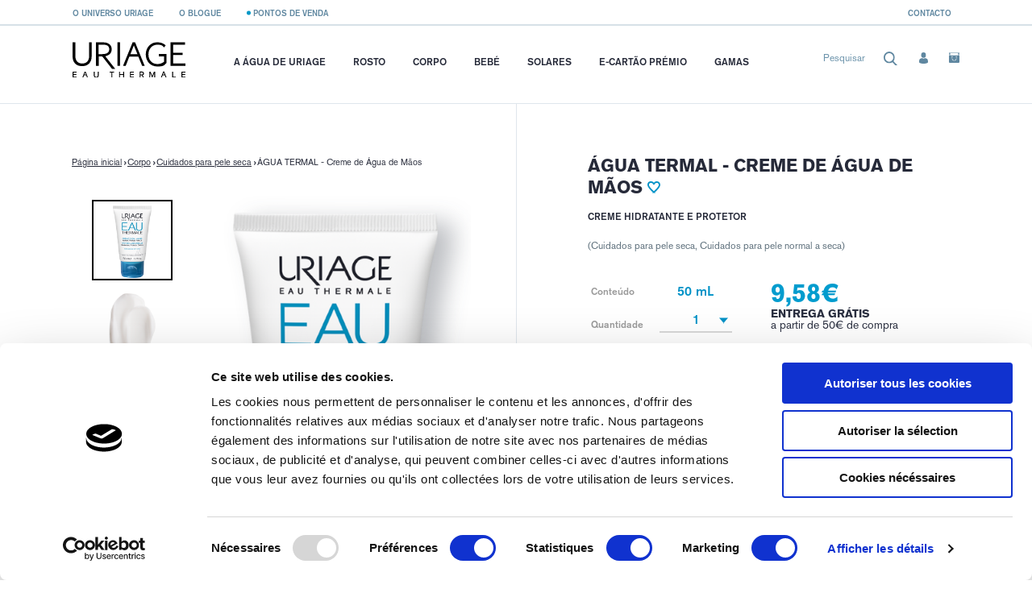

--- FILE ---
content_type: text/html; charset=UTF-8
request_url: https://www.uriage.pt/produtos/creme-de-agua-de-maos
body_size: 69823
content:
<!DOCTYPE html>
<html lang="pt_PT">
<head>
    <title>    Creme de Água de Mãos ÁGUA TERMAL | Uriage
</title>
    <meta charset="utf-8"><script type="text/javascript">(window.NREUM||(NREUM={})).init={privacy:{cookies_enabled:true},ajax:{deny_list:["bam.eu01.nr-data.net"]},feature_flags:["soft_nav"],distributed_tracing:{enabled:true}};(window.NREUM||(NREUM={})).loader_config={agentID:"322536470",accountID:"3296082",trustKey:"3296082",xpid:"VwQOV1ZbChACUFlaBQYAVlY=",licenseKey:"NRJS-69f9594fe2df7774381",applicationID:"248827702",browserID:"322536470"};;/*! For license information please see nr-loader-spa-1.307.0.min.js.LICENSE.txt */
(()=>{var e,t,r={384:(e,t,r)=>{"use strict";r.d(t,{NT:()=>a,US:()=>u,Zm:()=>o,bQ:()=>d,dV:()=>c,pV:()=>l});var n=r(6154),i=r(1863),s=r(1910);const a={beacon:"bam.nr-data.net",errorBeacon:"bam.nr-data.net"};function o(){return n.gm.NREUM||(n.gm.NREUM={}),void 0===n.gm.newrelic&&(n.gm.newrelic=n.gm.NREUM),n.gm.NREUM}function c(){let e=o();return e.o||(e.o={ST:n.gm.setTimeout,SI:n.gm.setImmediate||n.gm.setInterval,CT:n.gm.clearTimeout,XHR:n.gm.XMLHttpRequest,REQ:n.gm.Request,EV:n.gm.Event,PR:n.gm.Promise,MO:n.gm.MutationObserver,FETCH:n.gm.fetch,WS:n.gm.WebSocket},(0,s.i)(...Object.values(e.o))),e}function d(e,t){let r=o();r.initializedAgents??={},t.initializedAt={ms:(0,i.t)(),date:new Date},r.initializedAgents[e]=t}function u(e,t){o()[e]=t}function l(){return function(){let e=o();const t=e.info||{};e.info={beacon:a.beacon,errorBeacon:a.errorBeacon,...t}}(),function(){let e=o();const t=e.init||{};e.init={...t}}(),c(),function(){let e=o();const t=e.loader_config||{};e.loader_config={...t}}(),o()}},782:(e,t,r)=>{"use strict";r.d(t,{T:()=>n});const n=r(860).K7.pageViewTiming},860:(e,t,r)=>{"use strict";r.d(t,{$J:()=>u,K7:()=>c,P3:()=>d,XX:()=>i,Yy:()=>o,df:()=>s,qY:()=>n,v4:()=>a});const n="events",i="jserrors",s="browser/blobs",a="rum",o="browser/logs",c={ajax:"ajax",genericEvents:"generic_events",jserrors:i,logging:"logging",metrics:"metrics",pageAction:"page_action",pageViewEvent:"page_view_event",pageViewTiming:"page_view_timing",sessionReplay:"session_replay",sessionTrace:"session_trace",softNav:"soft_navigations",spa:"spa"},d={[c.pageViewEvent]:1,[c.pageViewTiming]:2,[c.metrics]:3,[c.jserrors]:4,[c.spa]:5,[c.ajax]:6,[c.sessionTrace]:7,[c.softNav]:8,[c.sessionReplay]:9,[c.logging]:10,[c.genericEvents]:11},u={[c.pageViewEvent]:a,[c.pageViewTiming]:n,[c.ajax]:n,[c.spa]:n,[c.softNav]:n,[c.metrics]:i,[c.jserrors]:i,[c.sessionTrace]:s,[c.sessionReplay]:s,[c.logging]:o,[c.genericEvents]:"ins"}},944:(e,t,r)=>{"use strict";r.d(t,{R:()=>i});var n=r(3241);function i(e,t){"function"==typeof console.debug&&(console.debug("New Relic Warning: https://github.com/newrelic/newrelic-browser-agent/blob/main/docs/warning-codes.md#".concat(e),t),(0,n.W)({agentIdentifier:null,drained:null,type:"data",name:"warn",feature:"warn",data:{code:e,secondary:t}}))}},993:(e,t,r)=>{"use strict";r.d(t,{A$:()=>s,ET:()=>a,TZ:()=>o,p_:()=>i});var n=r(860);const i={ERROR:"ERROR",WARN:"WARN",INFO:"INFO",DEBUG:"DEBUG",TRACE:"TRACE"},s={OFF:0,ERROR:1,WARN:2,INFO:3,DEBUG:4,TRACE:5},a="log",o=n.K7.logging},1687:(e,t,r)=>{"use strict";r.d(t,{Ak:()=>d,Ze:()=>h,x3:()=>u});var n=r(3241),i=r(7836),s=r(3606),a=r(860),o=r(2646);const c={};function d(e,t){const r={staged:!1,priority:a.P3[t]||0};l(e),c[e].get(t)||c[e].set(t,r)}function u(e,t){e&&c[e]&&(c[e].get(t)&&c[e].delete(t),p(e,t,!1),c[e].size&&f(e))}function l(e){if(!e)throw new Error("agentIdentifier required");c[e]||(c[e]=new Map)}function h(e="",t="feature",r=!1){if(l(e),!e||!c[e].get(t)||r)return p(e,t);c[e].get(t).staged=!0,f(e)}function f(e){const t=Array.from(c[e]);t.every(([e,t])=>t.staged)&&(t.sort((e,t)=>e[1].priority-t[1].priority),t.forEach(([t])=>{c[e].delete(t),p(e,t)}))}function p(e,t,r=!0){const a=e?i.ee.get(e):i.ee,c=s.i.handlers;if(!a.aborted&&a.backlog&&c){if((0,n.W)({agentIdentifier:e,type:"lifecycle",name:"drain",feature:t}),r){const e=a.backlog[t],r=c[t];if(r){for(let t=0;e&&t<e.length;++t)g(e[t],r);Object.entries(r).forEach(([e,t])=>{Object.values(t||{}).forEach(t=>{t[0]?.on&&t[0]?.context()instanceof o.y&&t[0].on(e,t[1])})})}}a.isolatedBacklog||delete c[t],a.backlog[t]=null,a.emit("drain-"+t,[])}}function g(e,t){var r=e[1];Object.values(t[r]||{}).forEach(t=>{var r=e[0];if(t[0]===r){var n=t[1],i=e[3],s=e[2];n.apply(i,s)}})}},1738:(e,t,r)=>{"use strict";r.d(t,{U:()=>f,Y:()=>h});var n=r(3241),i=r(9908),s=r(1863),a=r(944),o=r(5701),c=r(3969),d=r(8362),u=r(860),l=r(4261);function h(e,t,r,s){const h=s||r;!h||h[e]&&h[e]!==d.d.prototype[e]||(h[e]=function(){(0,i.p)(c.xV,["API/"+e+"/called"],void 0,u.K7.metrics,r.ee),(0,n.W)({agentIdentifier:r.agentIdentifier,drained:!!o.B?.[r.agentIdentifier],type:"data",name:"api",feature:l.Pl+e,data:{}});try{return t.apply(this,arguments)}catch(e){(0,a.R)(23,e)}})}function f(e,t,r,n,a){const o=e.info;null===r?delete o.jsAttributes[t]:o.jsAttributes[t]=r,(a||null===r)&&(0,i.p)(l.Pl+n,[(0,s.t)(),t,r],void 0,"session",e.ee)}},1741:(e,t,r)=>{"use strict";r.d(t,{W:()=>s});var n=r(944),i=r(4261);class s{#e(e,...t){if(this[e]!==s.prototype[e])return this[e](...t);(0,n.R)(35,e)}addPageAction(e,t){return this.#e(i.hG,e,t)}register(e){return this.#e(i.eY,e)}recordCustomEvent(e,t){return this.#e(i.fF,e,t)}setPageViewName(e,t){return this.#e(i.Fw,e,t)}setCustomAttribute(e,t,r){return this.#e(i.cD,e,t,r)}noticeError(e,t){return this.#e(i.o5,e,t)}setUserId(e,t=!1){return this.#e(i.Dl,e,t)}setApplicationVersion(e){return this.#e(i.nb,e)}setErrorHandler(e){return this.#e(i.bt,e)}addRelease(e,t){return this.#e(i.k6,e,t)}log(e,t){return this.#e(i.$9,e,t)}start(){return this.#e(i.d3)}finished(e){return this.#e(i.BL,e)}recordReplay(){return this.#e(i.CH)}pauseReplay(){return this.#e(i.Tb)}addToTrace(e){return this.#e(i.U2,e)}setCurrentRouteName(e){return this.#e(i.PA,e)}interaction(e){return this.#e(i.dT,e)}wrapLogger(e,t,r){return this.#e(i.Wb,e,t,r)}measure(e,t){return this.#e(i.V1,e,t)}consent(e){return this.#e(i.Pv,e)}}},1863:(e,t,r)=>{"use strict";function n(){return Math.floor(performance.now())}r.d(t,{t:()=>n})},1910:(e,t,r)=>{"use strict";r.d(t,{i:()=>s});var n=r(944);const i=new Map;function s(...e){return e.every(e=>{if(i.has(e))return i.get(e);const t="function"==typeof e?e.toString():"",r=t.includes("[native code]"),s=t.includes("nrWrapper");return r||s||(0,n.R)(64,e?.name||t),i.set(e,r),r})}},2555:(e,t,r)=>{"use strict";r.d(t,{D:()=>o,f:()=>a});var n=r(384),i=r(8122);const s={beacon:n.NT.beacon,errorBeacon:n.NT.errorBeacon,licenseKey:void 0,applicationID:void 0,sa:void 0,queueTime:void 0,applicationTime:void 0,ttGuid:void 0,user:void 0,account:void 0,product:void 0,extra:void 0,jsAttributes:{},userAttributes:void 0,atts:void 0,transactionName:void 0,tNamePlain:void 0};function a(e){try{return!!e.licenseKey&&!!e.errorBeacon&&!!e.applicationID}catch(e){return!1}}const o=e=>(0,i.a)(e,s)},2614:(e,t,r)=>{"use strict";r.d(t,{BB:()=>a,H3:()=>n,g:()=>d,iL:()=>c,tS:()=>o,uh:()=>i,wk:()=>s});const n="NRBA",i="SESSION",s=144e5,a=18e5,o={STARTED:"session-started",PAUSE:"session-pause",RESET:"session-reset",RESUME:"session-resume",UPDATE:"session-update"},c={SAME_TAB:"same-tab",CROSS_TAB:"cross-tab"},d={OFF:0,FULL:1,ERROR:2}},2646:(e,t,r)=>{"use strict";r.d(t,{y:()=>n});class n{constructor(e){this.contextId=e}}},2843:(e,t,r)=>{"use strict";r.d(t,{G:()=>s,u:()=>i});var n=r(3878);function i(e,t=!1,r,i){(0,n.DD)("visibilitychange",function(){if(t)return void("hidden"===document.visibilityState&&e());e(document.visibilityState)},r,i)}function s(e,t,r){(0,n.sp)("pagehide",e,t,r)}},3241:(e,t,r)=>{"use strict";r.d(t,{W:()=>s});var n=r(6154);const i="newrelic";function s(e={}){try{n.gm.dispatchEvent(new CustomEvent(i,{detail:e}))}catch(e){}}},3304:(e,t,r)=>{"use strict";r.d(t,{A:()=>s});var n=r(7836);const i=()=>{const e=new WeakSet;return(t,r)=>{if("object"==typeof r&&null!==r){if(e.has(r))return;e.add(r)}return r}};function s(e){try{return JSON.stringify(e,i())??""}catch(e){try{n.ee.emit("internal-error",[e])}catch(e){}return""}}},3333:(e,t,r)=>{"use strict";r.d(t,{$v:()=>u,TZ:()=>n,Xh:()=>c,Zp:()=>i,kd:()=>d,mq:()=>o,nf:()=>a,qN:()=>s});const n=r(860).K7.genericEvents,i=["auxclick","click","copy","keydown","paste","scrollend"],s=["focus","blur"],a=4,o=1e3,c=2e3,d=["PageAction","UserAction","BrowserPerformance"],u={RESOURCES:"experimental.resources",REGISTER:"register"}},3434:(e,t,r)=>{"use strict";r.d(t,{Jt:()=>s,YM:()=>d});var n=r(7836),i=r(5607);const s="nr@original:".concat(i.W),a=50;var o=Object.prototype.hasOwnProperty,c=!1;function d(e,t){return e||(e=n.ee),r.inPlace=function(e,t,n,i,s){n||(n="");const a="-"===n.charAt(0);for(let o=0;o<t.length;o++){const c=t[o],d=e[c];l(d)||(e[c]=r(d,a?c+n:n,i,c,s))}},r.flag=s,r;function r(t,r,n,c,d){return l(t)?t:(r||(r=""),nrWrapper[s]=t,function(e,t,r){if(Object.defineProperty&&Object.keys)try{return Object.keys(e).forEach(function(r){Object.defineProperty(t,r,{get:function(){return e[r]},set:function(t){return e[r]=t,t}})}),t}catch(e){u([e],r)}for(var n in e)o.call(e,n)&&(t[n]=e[n])}(t,nrWrapper,e),nrWrapper);function nrWrapper(){var s,o,l,h;let f;try{o=this,s=[...arguments],l="function"==typeof n?n(s,o):n||{}}catch(t){u([t,"",[s,o,c],l],e)}i(r+"start",[s,o,c],l,d);const p=performance.now();let g;try{return h=t.apply(o,s),g=performance.now(),h}catch(e){throw g=performance.now(),i(r+"err",[s,o,e],l,d),f=e,f}finally{const e=g-p,t={start:p,end:g,duration:e,isLongTask:e>=a,methodName:c,thrownError:f};t.isLongTask&&i("long-task",[t,o],l,d),i(r+"end",[s,o,h],l,d)}}}function i(r,n,i,s){if(!c||t){var a=c;c=!0;try{e.emit(r,n,i,t,s)}catch(t){u([t,r,n,i],e)}c=a}}}function u(e,t){t||(t=n.ee);try{t.emit("internal-error",e)}catch(e){}}function l(e){return!(e&&"function"==typeof e&&e.apply&&!e[s])}},3606:(e,t,r)=>{"use strict";r.d(t,{i:()=>s});var n=r(9908);s.on=a;var i=s.handlers={};function s(e,t,r,s){a(s||n.d,i,e,t,r)}function a(e,t,r,i,s){s||(s="feature"),e||(e=n.d);var a=t[s]=t[s]||{};(a[r]=a[r]||[]).push([e,i])}},3738:(e,t,r)=>{"use strict";r.d(t,{He:()=>i,Kp:()=>o,Lc:()=>d,Rz:()=>u,TZ:()=>n,bD:()=>s,d3:()=>a,jx:()=>l,sl:()=>h,uP:()=>c});const n=r(860).K7.sessionTrace,i="bstResource",s="resource",a="-start",o="-end",c="fn"+a,d="fn"+o,u="pushState",l=1e3,h=3e4},3785:(e,t,r)=>{"use strict";r.d(t,{R:()=>c,b:()=>d});var n=r(9908),i=r(1863),s=r(860),a=r(3969),o=r(993);function c(e,t,r={},c=o.p_.INFO,d=!0,u,l=(0,i.t)()){(0,n.p)(a.xV,["API/logging/".concat(c.toLowerCase(),"/called")],void 0,s.K7.metrics,e),(0,n.p)(o.ET,[l,t,r,c,d,u],void 0,s.K7.logging,e)}function d(e){return"string"==typeof e&&Object.values(o.p_).some(t=>t===e.toUpperCase().trim())}},3878:(e,t,r)=>{"use strict";function n(e,t){return{capture:e,passive:!1,signal:t}}function i(e,t,r=!1,i){window.addEventListener(e,t,n(r,i))}function s(e,t,r=!1,i){document.addEventListener(e,t,n(r,i))}r.d(t,{DD:()=>s,jT:()=>n,sp:()=>i})},3962:(e,t,r)=>{"use strict";r.d(t,{AM:()=>a,O2:()=>l,OV:()=>s,Qu:()=>h,TZ:()=>c,ih:()=>f,pP:()=>o,t1:()=>u,tC:()=>i,wD:()=>d});var n=r(860);const i=["click","keydown","submit"],s="popstate",a="api",o="initialPageLoad",c=n.K7.softNav,d=5e3,u=500,l={INITIAL_PAGE_LOAD:"",ROUTE_CHANGE:1,UNSPECIFIED:2},h={INTERACTION:1,AJAX:2,CUSTOM_END:3,CUSTOM_TRACER:4},f={IP:"in progress",PF:"pending finish",FIN:"finished",CAN:"cancelled"}},3969:(e,t,r)=>{"use strict";r.d(t,{TZ:()=>n,XG:()=>o,rs:()=>i,xV:()=>a,z_:()=>s});const n=r(860).K7.metrics,i="sm",s="cm",a="storeSupportabilityMetrics",o="storeEventMetrics"},4234:(e,t,r)=>{"use strict";r.d(t,{W:()=>s});var n=r(7836),i=r(1687);class s{constructor(e,t){this.agentIdentifier=e,this.ee=n.ee.get(e),this.featureName=t,this.blocked=!1}deregisterDrain(){(0,i.x3)(this.agentIdentifier,this.featureName)}}},4261:(e,t,r)=>{"use strict";r.d(t,{$9:()=>u,BL:()=>c,CH:()=>p,Dl:()=>R,Fw:()=>w,PA:()=>v,Pl:()=>n,Pv:()=>A,Tb:()=>h,U2:()=>a,V1:()=>E,Wb:()=>T,bt:()=>y,cD:()=>b,d3:()=>x,dT:()=>d,eY:()=>g,fF:()=>f,hG:()=>s,hw:()=>i,k6:()=>o,nb:()=>m,o5:()=>l});const n="api-",i=n+"ixn-",s="addPageAction",a="addToTrace",o="addRelease",c="finished",d="interaction",u="log",l="noticeError",h="pauseReplay",f="recordCustomEvent",p="recordReplay",g="register",m="setApplicationVersion",v="setCurrentRouteName",b="setCustomAttribute",y="setErrorHandler",w="setPageViewName",R="setUserId",x="start",T="wrapLogger",E="measure",A="consent"},4387:(e,t,r)=>{"use strict";function n(e={}){return!(!e.id||!e.name)}function i(e){return"string"==typeof e&&e.trim().length<501||"number"==typeof e}function s(e,t){if(2!==t?.harvestEndpointVersion)return{};const r=t.agentRef.runtime.appMetadata.agents[0].entityGuid;return n(e)?{"source.id":e.id,"source.name":e.name,"source.type":e.type,"parent.id":e.parent?.id||r}:{"entity.guid":r,appId:t.agentRef.info.applicationID}}r.d(t,{Ux:()=>s,c7:()=>n,yo:()=>i})},5205:(e,t,r)=>{"use strict";r.d(t,{j:()=>S});var n=r(384),i=r(1741);var s=r(2555),a=r(3333);const o=e=>{if(!e||"string"!=typeof e)return!1;try{document.createDocumentFragment().querySelector(e)}catch{return!1}return!0};var c=r(2614),d=r(944),u=r(8122);const l="[data-nr-mask]",h=e=>(0,u.a)(e,(()=>{const e={feature_flags:[],experimental:{allow_registered_children:!1,resources:!1},mask_selector:"*",block_selector:"[data-nr-block]",mask_input_options:{color:!1,date:!1,"datetime-local":!1,email:!1,month:!1,number:!1,range:!1,search:!1,tel:!1,text:!1,time:!1,url:!1,week:!1,textarea:!1,select:!1,password:!0}};return{ajax:{deny_list:void 0,block_internal:!0,enabled:!0,autoStart:!0},api:{get allow_registered_children(){return e.feature_flags.includes(a.$v.REGISTER)||e.experimental.allow_registered_children},set allow_registered_children(t){e.experimental.allow_registered_children=t},duplicate_registered_data:!1},browser_consent_mode:{enabled:!1},distributed_tracing:{enabled:void 0,exclude_newrelic_header:void 0,cors_use_newrelic_header:void 0,cors_use_tracecontext_headers:void 0,allowed_origins:void 0},get feature_flags(){return e.feature_flags},set feature_flags(t){e.feature_flags=t},generic_events:{enabled:!0,autoStart:!0},harvest:{interval:30},jserrors:{enabled:!0,autoStart:!0},logging:{enabled:!0,autoStart:!0},metrics:{enabled:!0,autoStart:!0},obfuscate:void 0,page_action:{enabled:!0},page_view_event:{enabled:!0,autoStart:!0},page_view_timing:{enabled:!0,autoStart:!0},performance:{capture_marks:!1,capture_measures:!1,capture_detail:!0,resources:{get enabled(){return e.feature_flags.includes(a.$v.RESOURCES)||e.experimental.resources},set enabled(t){e.experimental.resources=t},asset_types:[],first_party_domains:[],ignore_newrelic:!0}},privacy:{cookies_enabled:!0},proxy:{assets:void 0,beacon:void 0},session:{expiresMs:c.wk,inactiveMs:c.BB},session_replay:{autoStart:!0,enabled:!1,preload:!1,sampling_rate:10,error_sampling_rate:100,collect_fonts:!1,inline_images:!1,fix_stylesheets:!0,mask_all_inputs:!0,get mask_text_selector(){return e.mask_selector},set mask_text_selector(t){o(t)?e.mask_selector="".concat(t,",").concat(l):""===t||null===t?e.mask_selector=l:(0,d.R)(5,t)},get block_class(){return"nr-block"},get ignore_class(){return"nr-ignore"},get mask_text_class(){return"nr-mask"},get block_selector(){return e.block_selector},set block_selector(t){o(t)?e.block_selector+=",".concat(t):""!==t&&(0,d.R)(6,t)},get mask_input_options(){return e.mask_input_options},set mask_input_options(t){t&&"object"==typeof t?e.mask_input_options={...t,password:!0}:(0,d.R)(7,t)}},session_trace:{enabled:!0,autoStart:!0},soft_navigations:{enabled:!0,autoStart:!0},spa:{enabled:!0,autoStart:!0},ssl:void 0,user_actions:{enabled:!0,elementAttributes:["id","className","tagName","type"]}}})());var f=r(6154),p=r(9324);let g=0;const m={buildEnv:p.F3,distMethod:p.Xs,version:p.xv,originTime:f.WN},v={consented:!1},b={appMetadata:{},get consented(){return this.session?.state?.consent||v.consented},set consented(e){v.consented=e},customTransaction:void 0,denyList:void 0,disabled:!1,harvester:void 0,isolatedBacklog:!1,isRecording:!1,loaderType:void 0,maxBytes:3e4,obfuscator:void 0,onerror:void 0,ptid:void 0,releaseIds:{},session:void 0,timeKeeper:void 0,registeredEntities:[],jsAttributesMetadata:{bytes:0},get harvestCount(){return++g}},y=e=>{const t=(0,u.a)(e,b),r=Object.keys(m).reduce((e,t)=>(e[t]={value:m[t],writable:!1,configurable:!0,enumerable:!0},e),{});return Object.defineProperties(t,r)};var w=r(5701);const R=e=>{const t=e.startsWith("http");e+="/",r.p=t?e:"https://"+e};var x=r(7836),T=r(3241);const E={accountID:void 0,trustKey:void 0,agentID:void 0,licenseKey:void 0,applicationID:void 0,xpid:void 0},A=e=>(0,u.a)(e,E),_=new Set;function S(e,t={},r,a){let{init:o,info:c,loader_config:d,runtime:u={},exposed:l=!0}=t;if(!c){const e=(0,n.pV)();o=e.init,c=e.info,d=e.loader_config}e.init=h(o||{}),e.loader_config=A(d||{}),c.jsAttributes??={},f.bv&&(c.jsAttributes.isWorker=!0),e.info=(0,s.D)(c);const p=e.init,g=[c.beacon,c.errorBeacon];_.has(e.agentIdentifier)||(p.proxy.assets&&(R(p.proxy.assets),g.push(p.proxy.assets)),p.proxy.beacon&&g.push(p.proxy.beacon),e.beacons=[...g],function(e){const t=(0,n.pV)();Object.getOwnPropertyNames(i.W.prototype).forEach(r=>{const n=i.W.prototype[r];if("function"!=typeof n||"constructor"===n)return;let s=t[r];e[r]&&!1!==e.exposed&&"micro-agent"!==e.runtime?.loaderType&&(t[r]=(...t)=>{const n=e[r](...t);return s?s(...t):n})})}(e),(0,n.US)("activatedFeatures",w.B)),u.denyList=[...p.ajax.deny_list||[],...p.ajax.block_internal?g:[]],u.ptid=e.agentIdentifier,u.loaderType=r,e.runtime=y(u),_.has(e.agentIdentifier)||(e.ee=x.ee.get(e.agentIdentifier),e.exposed=l,(0,T.W)({agentIdentifier:e.agentIdentifier,drained:!!w.B?.[e.agentIdentifier],type:"lifecycle",name:"initialize",feature:void 0,data:e.config})),_.add(e.agentIdentifier)}},5270:(e,t,r)=>{"use strict";r.d(t,{Aw:()=>a,SR:()=>s,rF:()=>o});var n=r(384),i=r(7767);function s(e){return!!(0,n.dV)().o.MO&&(0,i.V)(e)&&!0===e?.session_trace.enabled}function a(e){return!0===e?.session_replay.preload&&s(e)}function o(e,t){try{if("string"==typeof t?.type){if("password"===t.type.toLowerCase())return"*".repeat(e?.length||0);if(void 0!==t?.dataset?.nrUnmask||t?.classList?.contains("nr-unmask"))return e}}catch(e){}return"string"==typeof e?e.replace(/[\S]/g,"*"):"*".repeat(e?.length||0)}},5289:(e,t,r)=>{"use strict";r.d(t,{GG:()=>a,Qr:()=>c,sB:()=>o});var n=r(3878),i=r(6389);function s(){return"undefined"==typeof document||"complete"===document.readyState}function a(e,t){if(s())return e();const r=(0,i.J)(e),a=setInterval(()=>{s()&&(clearInterval(a),r())},500);(0,n.sp)("load",r,t)}function o(e){if(s())return e();(0,n.DD)("DOMContentLoaded",e)}function c(e){if(s())return e();(0,n.sp)("popstate",e)}},5607:(e,t,r)=>{"use strict";r.d(t,{W:()=>n});const n=(0,r(9566).bz)()},5701:(e,t,r)=>{"use strict";r.d(t,{B:()=>s,t:()=>a});var n=r(3241);const i=new Set,s={};function a(e,t){const r=t.agentIdentifier;s[r]??={},e&&"object"==typeof e&&(i.has(r)||(t.ee.emit("rumresp",[e]),s[r]=e,i.add(r),(0,n.W)({agentIdentifier:r,loaded:!0,drained:!0,type:"lifecycle",name:"load",feature:void 0,data:e})))}},6154:(e,t,r)=>{"use strict";r.d(t,{OF:()=>d,RI:()=>i,WN:()=>h,bv:()=>s,eN:()=>f,gm:()=>a,lR:()=>l,m:()=>c,mw:()=>o,sb:()=>u});var n=r(1863);const i="undefined"!=typeof window&&!!window.document,s="undefined"!=typeof WorkerGlobalScope&&("undefined"!=typeof self&&self instanceof WorkerGlobalScope&&self.navigator instanceof WorkerNavigator||"undefined"!=typeof globalThis&&globalThis instanceof WorkerGlobalScope&&globalThis.navigator instanceof WorkerNavigator),a=i?window:"undefined"!=typeof WorkerGlobalScope&&("undefined"!=typeof self&&self instanceof WorkerGlobalScope&&self||"undefined"!=typeof globalThis&&globalThis instanceof WorkerGlobalScope&&globalThis),o=Boolean("hidden"===a?.document?.visibilityState),c=""+a?.location,d=/iPad|iPhone|iPod/.test(a.navigator?.userAgent),u=d&&"undefined"==typeof SharedWorker,l=(()=>{const e=a.navigator?.userAgent?.match(/Firefox[/\s](\d+\.\d+)/);return Array.isArray(e)&&e.length>=2?+e[1]:0})(),h=Date.now()-(0,n.t)(),f=()=>"undefined"!=typeof PerformanceNavigationTiming&&a?.performance?.getEntriesByType("navigation")?.[0]?.responseStart},6344:(e,t,r)=>{"use strict";r.d(t,{BB:()=>u,Qb:()=>l,TZ:()=>i,Ug:()=>a,Vh:()=>s,_s:()=>o,bc:()=>d,yP:()=>c});var n=r(2614);const i=r(860).K7.sessionReplay,s="errorDuringReplay",a=.12,o={DomContentLoaded:0,Load:1,FullSnapshot:2,IncrementalSnapshot:3,Meta:4,Custom:5},c={[n.g.ERROR]:15e3,[n.g.FULL]:3e5,[n.g.OFF]:0},d={RESET:{message:"Session was reset",sm:"Reset"},IMPORT:{message:"Recorder failed to import",sm:"Import"},TOO_MANY:{message:"429: Too Many Requests",sm:"Too-Many"},TOO_BIG:{message:"Payload was too large",sm:"Too-Big"},CROSS_TAB:{message:"Session Entity was set to OFF on another tab",sm:"Cross-Tab"},ENTITLEMENTS:{message:"Session Replay is not allowed and will not be started",sm:"Entitlement"}},u=5e3,l={API:"api",RESUME:"resume",SWITCH_TO_FULL:"switchToFull",INITIALIZE:"initialize",PRELOAD:"preload"}},6389:(e,t,r)=>{"use strict";function n(e,t=500,r={}){const n=r?.leading||!1;let i;return(...r)=>{n&&void 0===i&&(e.apply(this,r),i=setTimeout(()=>{i=clearTimeout(i)},t)),n||(clearTimeout(i),i=setTimeout(()=>{e.apply(this,r)},t))}}function i(e){let t=!1;return(...r)=>{t||(t=!0,e.apply(this,r))}}r.d(t,{J:()=>i,s:()=>n})},6630:(e,t,r)=>{"use strict";r.d(t,{T:()=>n});const n=r(860).K7.pageViewEvent},6774:(e,t,r)=>{"use strict";r.d(t,{T:()=>n});const n=r(860).K7.jserrors},7295:(e,t,r)=>{"use strict";r.d(t,{Xv:()=>a,gX:()=>i,iW:()=>s});var n=[];function i(e){if(!e||s(e))return!1;if(0===n.length)return!0;if("*"===n[0].hostname)return!1;for(var t=0;t<n.length;t++){var r=n[t];if(r.hostname.test(e.hostname)&&r.pathname.test(e.pathname))return!1}return!0}function s(e){return void 0===e.hostname}function a(e){if(n=[],e&&e.length)for(var t=0;t<e.length;t++){let r=e[t];if(!r)continue;if("*"===r)return void(n=[{hostname:"*"}]);0===r.indexOf("http://")?r=r.substring(7):0===r.indexOf("https://")&&(r=r.substring(8));const i=r.indexOf("/");let s,a;i>0?(s=r.substring(0,i),a=r.substring(i)):(s=r,a="*");let[c]=s.split(":");n.push({hostname:o(c),pathname:o(a,!0)})}}function o(e,t=!1){const r=e.replace(/[.+?^${}()|[\]\\]/g,e=>"\\"+e).replace(/\*/g,".*?");return new RegExp((t?"^":"")+r+"$")}},7485:(e,t,r)=>{"use strict";r.d(t,{D:()=>i});var n=r(6154);function i(e){if(0===(e||"").indexOf("data:"))return{protocol:"data"};try{const t=new URL(e,location.href),r={port:t.port,hostname:t.hostname,pathname:t.pathname,search:t.search,protocol:t.protocol.slice(0,t.protocol.indexOf(":")),sameOrigin:t.protocol===n.gm?.location?.protocol&&t.host===n.gm?.location?.host};return r.port&&""!==r.port||("http:"===t.protocol&&(r.port="80"),"https:"===t.protocol&&(r.port="443")),r.pathname&&""!==r.pathname?r.pathname.startsWith("/")||(r.pathname="/".concat(r.pathname)):r.pathname="/",r}catch(e){return{}}}},7699:(e,t,r)=>{"use strict";r.d(t,{It:()=>s,KC:()=>o,No:()=>i,qh:()=>a});var n=r(860);const i=16e3,s=1e6,a="SESSION_ERROR",o={[n.K7.logging]:!0,[n.K7.genericEvents]:!1,[n.K7.jserrors]:!1,[n.K7.ajax]:!1}},7767:(e,t,r)=>{"use strict";r.d(t,{V:()=>i});var n=r(6154);const i=e=>n.RI&&!0===e?.privacy.cookies_enabled},7836:(e,t,r)=>{"use strict";r.d(t,{P:()=>o,ee:()=>c});var n=r(384),i=r(8990),s=r(2646),a=r(5607);const o="nr@context:".concat(a.W),c=function e(t,r){var n={},a={},u={},l=!1;try{l=16===r.length&&d.initializedAgents?.[r]?.runtime.isolatedBacklog}catch(e){}var h={on:p,addEventListener:p,removeEventListener:function(e,t){var r=n[e];if(!r)return;for(var i=0;i<r.length;i++)r[i]===t&&r.splice(i,1)},emit:function(e,r,n,i,s){!1!==s&&(s=!0);if(c.aborted&&!i)return;t&&s&&t.emit(e,r,n);var o=f(n);g(e).forEach(e=>{e.apply(o,r)});var d=v()[a[e]];d&&d.push([h,e,r,o]);return o},get:m,listeners:g,context:f,buffer:function(e,t){const r=v();if(t=t||"feature",h.aborted)return;Object.entries(e||{}).forEach(([e,n])=>{a[n]=t,t in r||(r[t]=[])})},abort:function(){h._aborted=!0,Object.keys(h.backlog).forEach(e=>{delete h.backlog[e]})},isBuffering:function(e){return!!v()[a[e]]},debugId:r,backlog:l?{}:t&&"object"==typeof t.backlog?t.backlog:{},isolatedBacklog:l};return Object.defineProperty(h,"aborted",{get:()=>{let e=h._aborted||!1;return e||(t&&(e=t.aborted),e)}}),h;function f(e){return e&&e instanceof s.y?e:e?(0,i.I)(e,o,()=>new s.y(o)):new s.y(o)}function p(e,t){n[e]=g(e).concat(t)}function g(e){return n[e]||[]}function m(t){return u[t]=u[t]||e(h,t)}function v(){return h.backlog}}(void 0,"globalEE"),d=(0,n.Zm)();d.ee||(d.ee=c)},8122:(e,t,r)=>{"use strict";r.d(t,{a:()=>i});var n=r(944);function i(e,t){try{if(!e||"object"!=typeof e)return(0,n.R)(3);if(!t||"object"!=typeof t)return(0,n.R)(4);const r=Object.create(Object.getPrototypeOf(t),Object.getOwnPropertyDescriptors(t)),s=0===Object.keys(r).length?e:r;for(let a in s)if(void 0!==e[a])try{if(null===e[a]){r[a]=null;continue}Array.isArray(e[a])&&Array.isArray(t[a])?r[a]=Array.from(new Set([...e[a],...t[a]])):"object"==typeof e[a]&&"object"==typeof t[a]?r[a]=i(e[a],t[a]):r[a]=e[a]}catch(e){r[a]||(0,n.R)(1,e)}return r}catch(e){(0,n.R)(2,e)}}},8139:(e,t,r)=>{"use strict";r.d(t,{u:()=>h});var n=r(7836),i=r(3434),s=r(8990),a=r(6154);const o={},c=a.gm.XMLHttpRequest,d="addEventListener",u="removeEventListener",l="nr@wrapped:".concat(n.P);function h(e){var t=function(e){return(e||n.ee).get("events")}(e);if(o[t.debugId]++)return t;o[t.debugId]=1;var r=(0,i.YM)(t,!0);function h(e){r.inPlace(e,[d,u],"-",p)}function p(e,t){return e[1]}return"getPrototypeOf"in Object&&(a.RI&&f(document,h),c&&f(c.prototype,h),f(a.gm,h)),t.on(d+"-start",function(e,t){var n=e[1];if(null!==n&&("function"==typeof n||"object"==typeof n)&&"newrelic"!==e[0]){var i=(0,s.I)(n,l,function(){var e={object:function(){if("function"!=typeof n.handleEvent)return;return n.handleEvent.apply(n,arguments)},function:n}[typeof n];return e?r(e,"fn-",null,e.name||"anonymous"):n});this.wrapped=e[1]=i}}),t.on(u+"-start",function(e){e[1]=this.wrapped||e[1]}),t}function f(e,t,...r){let n=e;for(;"object"==typeof n&&!Object.prototype.hasOwnProperty.call(n,d);)n=Object.getPrototypeOf(n);n&&t(n,...r)}},8362:(e,t,r)=>{"use strict";r.d(t,{d:()=>s});var n=r(9566),i=r(1741);class s extends i.W{agentIdentifier=(0,n.LA)(16)}},8374:(e,t,r)=>{r.nc=(()=>{try{return document?.currentScript?.nonce}catch(e){}return""})()},8990:(e,t,r)=>{"use strict";r.d(t,{I:()=>i});var n=Object.prototype.hasOwnProperty;function i(e,t,r){if(n.call(e,t))return e[t];var i=r();if(Object.defineProperty&&Object.keys)try{return Object.defineProperty(e,t,{value:i,writable:!0,enumerable:!1}),i}catch(e){}return e[t]=i,i}},9300:(e,t,r)=>{"use strict";r.d(t,{T:()=>n});const n=r(860).K7.ajax},9324:(e,t,r)=>{"use strict";r.d(t,{AJ:()=>a,F3:()=>i,Xs:()=>s,Yq:()=>o,xv:()=>n});const n="1.307.0",i="PROD",s="CDN",a="@newrelic/rrweb",o="1.0.1"},9566:(e,t,r)=>{"use strict";r.d(t,{LA:()=>o,ZF:()=>c,bz:()=>a,el:()=>d});var n=r(6154);const i="xxxxxxxx-xxxx-4xxx-yxxx-xxxxxxxxxxxx";function s(e,t){return e?15&e[t]:16*Math.random()|0}function a(){const e=n.gm?.crypto||n.gm?.msCrypto;let t,r=0;return e&&e.getRandomValues&&(t=e.getRandomValues(new Uint8Array(30))),i.split("").map(e=>"x"===e?s(t,r++).toString(16):"y"===e?(3&s()|8).toString(16):e).join("")}function o(e){const t=n.gm?.crypto||n.gm?.msCrypto;let r,i=0;t&&t.getRandomValues&&(r=t.getRandomValues(new Uint8Array(e)));const a=[];for(var o=0;o<e;o++)a.push(s(r,i++).toString(16));return a.join("")}function c(){return o(16)}function d(){return o(32)}},9908:(e,t,r)=>{"use strict";r.d(t,{d:()=>n,p:()=>i});var n=r(7836).ee.get("handle");function i(e,t,r,i,s){s?(s.buffer([e],i),s.emit(e,t,r)):(n.buffer([e],i),n.emit(e,t,r))}}},n={};function i(e){var t=n[e];if(void 0!==t)return t.exports;var s=n[e]={exports:{}};return r[e](s,s.exports,i),s.exports}i.m=r,i.d=(e,t)=>{for(var r in t)i.o(t,r)&&!i.o(e,r)&&Object.defineProperty(e,r,{enumerable:!0,get:t[r]})},i.f={},i.e=e=>Promise.all(Object.keys(i.f).reduce((t,r)=>(i.f[r](e,t),t),[])),i.u=e=>({212:"nr-spa-compressor",249:"nr-spa-recorder",478:"nr-spa"}[e]+"-1.307.0.min.js"),i.o=(e,t)=>Object.prototype.hasOwnProperty.call(e,t),e={},t="NRBA-1.307.0.PROD:",i.l=(r,n,s,a)=>{if(e[r])e[r].push(n);else{var o,c;if(void 0!==s)for(var d=document.getElementsByTagName("script"),u=0;u<d.length;u++){var l=d[u];if(l.getAttribute("src")==r||l.getAttribute("data-webpack")==t+s){o=l;break}}if(!o){c=!0;var h={478:"sha512-bFoj7wd1EcCTt0jkKdFkw+gjDdU092aP1BOVh5n0PjhLNtBCSXj4vpjfIJR8zH8Bn6/XPpFl3gSNOuWVJ98iug==",249:"sha512-FRHQNWDGImhEo7a7lqCuCt6xlBgommnGc+JH2/YGJlngDoH+/3jpT/cyFpwi2M5G6srPVN4wLxrVqskf6KB7bg==",212:"sha512-okml4IaluCF10UG6SWzY+cKPgBNvH2+S5f1FxomzQUHf608N0b9dwoBv/ZFAhJhrdxPgTA4AxlBzwGcjMGIlQQ=="};(o=document.createElement("script")).charset="utf-8",i.nc&&o.setAttribute("nonce",i.nc),o.setAttribute("data-webpack",t+s),o.src=r,0!==o.src.indexOf(window.location.origin+"/")&&(o.crossOrigin="anonymous"),h[a]&&(o.integrity=h[a])}e[r]=[n];var f=(t,n)=>{o.onerror=o.onload=null,clearTimeout(p);var i=e[r];if(delete e[r],o.parentNode&&o.parentNode.removeChild(o),i&&i.forEach(e=>e(n)),t)return t(n)},p=setTimeout(f.bind(null,void 0,{type:"timeout",target:o}),12e4);o.onerror=f.bind(null,o.onerror),o.onload=f.bind(null,o.onload),c&&document.head.appendChild(o)}},i.r=e=>{"undefined"!=typeof Symbol&&Symbol.toStringTag&&Object.defineProperty(e,Symbol.toStringTag,{value:"Module"}),Object.defineProperty(e,"__esModule",{value:!0})},i.p="https://js-agent.newrelic.com/",(()=>{var e={38:0,788:0};i.f.j=(t,r)=>{var n=i.o(e,t)?e[t]:void 0;if(0!==n)if(n)r.push(n[2]);else{var s=new Promise((r,i)=>n=e[t]=[r,i]);r.push(n[2]=s);var a=i.p+i.u(t),o=new Error;i.l(a,r=>{if(i.o(e,t)&&(0!==(n=e[t])&&(e[t]=void 0),n)){var s=r&&("load"===r.type?"missing":r.type),a=r&&r.target&&r.target.src;o.message="Loading chunk "+t+" failed: ("+s+": "+a+")",o.name="ChunkLoadError",o.type=s,o.request=a,n[1](o)}},"chunk-"+t,t)}};var t=(t,r)=>{var n,s,[a,o,c]=r,d=0;if(a.some(t=>0!==e[t])){for(n in o)i.o(o,n)&&(i.m[n]=o[n]);if(c)c(i)}for(t&&t(r);d<a.length;d++)s=a[d],i.o(e,s)&&e[s]&&e[s][0](),e[s]=0},r=self["webpackChunk:NRBA-1.307.0.PROD"]=self["webpackChunk:NRBA-1.307.0.PROD"]||[];r.forEach(t.bind(null,0)),r.push=t.bind(null,r.push.bind(r))})(),(()=>{"use strict";i(8374);var e=i(8362),t=i(860);const r=Object.values(t.K7);var n=i(5205);var s=i(9908),a=i(1863),o=i(4261),c=i(1738);var d=i(1687),u=i(4234),l=i(5289),h=i(6154),f=i(944),p=i(5270),g=i(7767),m=i(6389),v=i(7699);class b extends u.W{constructor(e,t){super(e.agentIdentifier,t),this.agentRef=e,this.abortHandler=void 0,this.featAggregate=void 0,this.loadedSuccessfully=void 0,this.onAggregateImported=new Promise(e=>{this.loadedSuccessfully=e}),this.deferred=Promise.resolve(),!1===e.init[this.featureName].autoStart?this.deferred=new Promise((t,r)=>{this.ee.on("manual-start-all",(0,m.J)(()=>{(0,d.Ak)(e.agentIdentifier,this.featureName),t()}))}):(0,d.Ak)(e.agentIdentifier,t)}importAggregator(e,t,r={}){if(this.featAggregate)return;const n=async()=>{let n;await this.deferred;try{if((0,g.V)(e.init)){const{setupAgentSession:t}=await i.e(478).then(i.bind(i,8766));n=t(e)}}catch(e){(0,f.R)(20,e),this.ee.emit("internal-error",[e]),(0,s.p)(v.qh,[e],void 0,this.featureName,this.ee)}try{if(!this.#t(this.featureName,n,e.init))return(0,d.Ze)(this.agentIdentifier,this.featureName),void this.loadedSuccessfully(!1);const{Aggregate:i}=await t();this.featAggregate=new i(e,r),e.runtime.harvester.initializedAggregates.push(this.featAggregate),this.loadedSuccessfully(!0)}catch(e){(0,f.R)(34,e),this.abortHandler?.(),(0,d.Ze)(this.agentIdentifier,this.featureName,!0),this.loadedSuccessfully(!1),this.ee&&this.ee.abort()}};h.RI?(0,l.GG)(()=>n(),!0):n()}#t(e,r,n){if(this.blocked)return!1;switch(e){case t.K7.sessionReplay:return(0,p.SR)(n)&&!!r;case t.K7.sessionTrace:return!!r;default:return!0}}}var y=i(6630),w=i(2614),R=i(3241);class x extends b{static featureName=y.T;constructor(e){var t;super(e,y.T),this.setupInspectionEvents(e.agentIdentifier),t=e,(0,c.Y)(o.Fw,function(e,r){"string"==typeof e&&("/"!==e.charAt(0)&&(e="/"+e),t.runtime.customTransaction=(r||"http://custom.transaction")+e,(0,s.p)(o.Pl+o.Fw,[(0,a.t)()],void 0,void 0,t.ee))},t),this.importAggregator(e,()=>i.e(478).then(i.bind(i,2467)))}setupInspectionEvents(e){const t=(t,r)=>{t&&(0,R.W)({agentIdentifier:e,timeStamp:t.timeStamp,loaded:"complete"===t.target.readyState,type:"window",name:r,data:t.target.location+""})};(0,l.sB)(e=>{t(e,"DOMContentLoaded")}),(0,l.GG)(e=>{t(e,"load")}),(0,l.Qr)(e=>{t(e,"navigate")}),this.ee.on(w.tS.UPDATE,(t,r)=>{(0,R.W)({agentIdentifier:e,type:"lifecycle",name:"session",data:r})})}}var T=i(384);class E extends e.d{constructor(e){var t;(super(),h.gm)?(this.features={},(0,T.bQ)(this.agentIdentifier,this),this.desiredFeatures=new Set(e.features||[]),this.desiredFeatures.add(x),(0,n.j)(this,e,e.loaderType||"agent"),t=this,(0,c.Y)(o.cD,function(e,r,n=!1){if("string"==typeof e){if(["string","number","boolean"].includes(typeof r)||null===r)return(0,c.U)(t,e,r,o.cD,n);(0,f.R)(40,typeof r)}else(0,f.R)(39,typeof e)},t),function(e){(0,c.Y)(o.Dl,function(t,r=!1){if("string"!=typeof t&&null!==t)return void(0,f.R)(41,typeof t);const n=e.info.jsAttributes["enduser.id"];r&&null!=n&&n!==t?(0,s.p)(o.Pl+"setUserIdAndResetSession",[t],void 0,"session",e.ee):(0,c.U)(e,"enduser.id",t,o.Dl,!0)},e)}(this),function(e){(0,c.Y)(o.nb,function(t){if("string"==typeof t||null===t)return(0,c.U)(e,"application.version",t,o.nb,!1);(0,f.R)(42,typeof t)},e)}(this),function(e){(0,c.Y)(o.d3,function(){e.ee.emit("manual-start-all")},e)}(this),function(e){(0,c.Y)(o.Pv,function(t=!0){if("boolean"==typeof t){if((0,s.p)(o.Pl+o.Pv,[t],void 0,"session",e.ee),e.runtime.consented=t,t){const t=e.features.page_view_event;t.onAggregateImported.then(e=>{const r=t.featAggregate;e&&!r.sentRum&&r.sendRum()})}}else(0,f.R)(65,typeof t)},e)}(this),this.run()):(0,f.R)(21)}get config(){return{info:this.info,init:this.init,loader_config:this.loader_config,runtime:this.runtime}}get api(){return this}run(){try{const e=function(e){const t={};return r.forEach(r=>{t[r]=!!e[r]?.enabled}),t}(this.init),n=[...this.desiredFeatures];n.sort((e,r)=>t.P3[e.featureName]-t.P3[r.featureName]),n.forEach(r=>{if(!e[r.featureName]&&r.featureName!==t.K7.pageViewEvent)return;if(r.featureName===t.K7.spa)return void(0,f.R)(67);const n=function(e){switch(e){case t.K7.ajax:return[t.K7.jserrors];case t.K7.sessionTrace:return[t.K7.ajax,t.K7.pageViewEvent];case t.K7.sessionReplay:return[t.K7.sessionTrace];case t.K7.pageViewTiming:return[t.K7.pageViewEvent];default:return[]}}(r.featureName).filter(e=>!(e in this.features));n.length>0&&(0,f.R)(36,{targetFeature:r.featureName,missingDependencies:n}),this.features[r.featureName]=new r(this)})}catch(e){(0,f.R)(22,e);for(const e in this.features)this.features[e].abortHandler?.();const t=(0,T.Zm)();delete t.initializedAgents[this.agentIdentifier]?.features,delete this.sharedAggregator;return t.ee.get(this.agentIdentifier).abort(),!1}}}var A=i(2843),_=i(782);class S extends b{static featureName=_.T;constructor(e){super(e,_.T),h.RI&&((0,A.u)(()=>(0,s.p)("docHidden",[(0,a.t)()],void 0,_.T,this.ee),!0),(0,A.G)(()=>(0,s.p)("winPagehide",[(0,a.t)()],void 0,_.T,this.ee)),this.importAggregator(e,()=>i.e(478).then(i.bind(i,9917))))}}var O=i(3969);class I extends b{static featureName=O.TZ;constructor(e){super(e,O.TZ),h.RI&&document.addEventListener("securitypolicyviolation",e=>{(0,s.p)(O.xV,["Generic/CSPViolation/Detected"],void 0,this.featureName,this.ee)}),this.importAggregator(e,()=>i.e(478).then(i.bind(i,6555)))}}var N=i(6774),P=i(3878),D=i(3304);class k{constructor(e,t,r,n,i){this.name="UncaughtError",this.message="string"==typeof e?e:(0,D.A)(e),this.sourceURL=t,this.line=r,this.column=n,this.__newrelic=i}}function C(e){return M(e)?e:new k(void 0!==e?.message?e.message:e,e?.filename||e?.sourceURL,e?.lineno||e?.line,e?.colno||e?.col,e?.__newrelic,e?.cause)}function j(e){const t="Unhandled Promise Rejection: ";if(!e?.reason)return;if(M(e.reason)){try{e.reason.message.startsWith(t)||(e.reason.message=t+e.reason.message)}catch(e){}return C(e.reason)}const r=C(e.reason);return(r.message||"").startsWith(t)||(r.message=t+r.message),r}function L(e){if(e.error instanceof SyntaxError&&!/:\d+$/.test(e.error.stack?.trim())){const t=new k(e.message,e.filename,e.lineno,e.colno,e.error.__newrelic,e.cause);return t.name=SyntaxError.name,t}return M(e.error)?e.error:C(e)}function M(e){return e instanceof Error&&!!e.stack}function H(e,r,n,i,o=(0,a.t)()){"string"==typeof e&&(e=new Error(e)),(0,s.p)("err",[e,o,!1,r,n.runtime.isRecording,void 0,i],void 0,t.K7.jserrors,n.ee),(0,s.p)("uaErr",[],void 0,t.K7.genericEvents,n.ee)}var B=i(4387),K=i(993),W=i(3785);function U(e,{customAttributes:t={},level:r=K.p_.INFO}={},n,i,s=(0,a.t)()){(0,W.R)(n.ee,e,t,r,!1,i,s)}function F(e,r,n,i,c=(0,a.t)()){(0,s.p)(o.Pl+o.hG,[c,e,r,i],void 0,t.K7.genericEvents,n.ee)}function V(e,r,n,i,c=(0,a.t)()){const{start:d,end:u,customAttributes:l}=r||{},h={customAttributes:l||{}};if("object"!=typeof h.customAttributes||"string"!=typeof e||0===e.length)return void(0,f.R)(57);const p=(e,t)=>null==e?t:"number"==typeof e?e:e instanceof PerformanceMark?e.startTime:Number.NaN;if(h.start=p(d,0),h.end=p(u,c),Number.isNaN(h.start)||Number.isNaN(h.end))(0,f.R)(57);else{if(h.duration=h.end-h.start,!(h.duration<0))return(0,s.p)(o.Pl+o.V1,[h,e,i],void 0,t.K7.genericEvents,n.ee),h;(0,f.R)(58)}}function G(e,r={},n,i,c=(0,a.t)()){(0,s.p)(o.Pl+o.fF,[c,e,r,i],void 0,t.K7.genericEvents,n.ee)}function z(e){(0,c.Y)(o.eY,function(t){return Y(e,t)},e)}function Y(e,r,n){const i={};(0,f.R)(54,"newrelic.register"),r||={},r.type="MFE",r.licenseKey||=e.info.licenseKey,r.blocked=!1,r.parent=n||{};let o=()=>{};const c=e.runtime.registeredEntities,d=c.find(({metadata:{target:{id:e,name:t}}})=>e===r.id);if(d)return d.metadata.target.name!==r.name&&(d.metadata.target.name=r.name),d;const u=e=>{r.blocked=!0,o=e};e.init.api.allow_registered_children||u((0,m.J)(()=>(0,f.R)(55))),(0,B.c7)(r)||u((0,m.J)(()=>(0,f.R)(48,r))),(0,B.yo)(r.id)&&(0,B.yo)(r.name)||u((0,m.J)(()=>(0,f.R)(48,r)));const l={addPageAction:(t,n={})=>g(F,[t,{...i,...n},e],r),log:(t,n={})=>g(U,[t,{...n,customAttributes:{...i,...n.customAttributes||{}}},e],r),measure:(t,n={})=>g(V,[t,{...n,customAttributes:{...i,...n.customAttributes||{}}},e],r),noticeError:(t,n={})=>g(H,[t,{...i,...n},e],r),register:(t={})=>g(Y,[e,t],l.metadata.target),recordCustomEvent:(t,n={})=>g(G,[t,{...i,...n},e],r),setApplicationVersion:e=>p("application.version",e),setCustomAttribute:(e,t)=>p(e,t),setUserId:e=>p("enduser.id",e),metadata:{customAttributes:i,target:r}},h=()=>(r.blocked&&o(),r.blocked);h()||c.push(l);const p=(e,t)=>{h()||(i[e]=t)},g=(r,n,i)=>{if(h())return;const o=(0,a.t)();(0,s.p)(O.xV,["API/register/".concat(r.name,"/called")],void 0,t.K7.metrics,e.ee);try{return e.init.api.duplicate_registered_data&&"register"!==r.name&&r(...n,void 0,o),r(...n,i,o)}catch(e){(0,f.R)(50,e)}};return l}class Z extends b{static featureName=N.T;constructor(e){var t;super(e,N.T),t=e,(0,c.Y)(o.o5,(e,r)=>H(e,r,t),t),function(e){(0,c.Y)(o.bt,function(t){e.runtime.onerror=t},e)}(e),function(e){let t=0;(0,c.Y)(o.k6,function(e,r){++t>10||(this.runtime.releaseIds[e.slice(-200)]=(""+r).slice(-200))},e)}(e),z(e);try{this.removeOnAbort=new AbortController}catch(e){}this.ee.on("internal-error",(t,r)=>{this.abortHandler&&(0,s.p)("ierr",[C(t),(0,a.t)(),!0,{},e.runtime.isRecording,r],void 0,this.featureName,this.ee)}),h.gm.addEventListener("unhandledrejection",t=>{this.abortHandler&&(0,s.p)("err",[j(t),(0,a.t)(),!1,{unhandledPromiseRejection:1},e.runtime.isRecording],void 0,this.featureName,this.ee)},(0,P.jT)(!1,this.removeOnAbort?.signal)),h.gm.addEventListener("error",t=>{this.abortHandler&&(0,s.p)("err",[L(t),(0,a.t)(),!1,{},e.runtime.isRecording],void 0,this.featureName,this.ee)},(0,P.jT)(!1,this.removeOnAbort?.signal)),this.abortHandler=this.#r,this.importAggregator(e,()=>i.e(478).then(i.bind(i,2176)))}#r(){this.removeOnAbort?.abort(),this.abortHandler=void 0}}var q=i(8990);let X=1;function J(e){const t=typeof e;return!e||"object"!==t&&"function"!==t?-1:e===h.gm?0:(0,q.I)(e,"nr@id",function(){return X++})}function Q(e){if("string"==typeof e&&e.length)return e.length;if("object"==typeof e){if("undefined"!=typeof ArrayBuffer&&e instanceof ArrayBuffer&&e.byteLength)return e.byteLength;if("undefined"!=typeof Blob&&e instanceof Blob&&e.size)return e.size;if(!("undefined"!=typeof FormData&&e instanceof FormData))try{return(0,D.A)(e).length}catch(e){return}}}var ee=i(8139),te=i(7836),re=i(3434);const ne={},ie=["open","send"];function se(e){var t=e||te.ee;const r=function(e){return(e||te.ee).get("xhr")}(t);if(void 0===h.gm.XMLHttpRequest)return r;if(ne[r.debugId]++)return r;ne[r.debugId]=1,(0,ee.u)(t);var n=(0,re.YM)(r),i=h.gm.XMLHttpRequest,s=h.gm.MutationObserver,a=h.gm.Promise,o=h.gm.setInterval,c="readystatechange",d=["onload","onerror","onabort","onloadstart","onloadend","onprogress","ontimeout"],u=[],l=h.gm.XMLHttpRequest=function(e){const t=new i(e),s=r.context(t);try{r.emit("new-xhr",[t],s),t.addEventListener(c,(a=s,function(){var e=this;e.readyState>3&&!a.resolved&&(a.resolved=!0,r.emit("xhr-resolved",[],e)),n.inPlace(e,d,"fn-",y)}),(0,P.jT)(!1))}catch(e){(0,f.R)(15,e);try{r.emit("internal-error",[e])}catch(e){}}var a;return t};function p(e,t){n.inPlace(t,["onreadystatechange"],"fn-",y)}if(function(e,t){for(var r in e)t[r]=e[r]}(i,l),l.prototype=i.prototype,n.inPlace(l.prototype,ie,"-xhr-",y),r.on("send-xhr-start",function(e,t){p(e,t),function(e){u.push(e),s&&(g?g.then(b):o?o(b):(m=-m,v.data=m))}(t)}),r.on("open-xhr-start",p),s){var g=a&&a.resolve();if(!o&&!a){var m=1,v=document.createTextNode(m);new s(b).observe(v,{characterData:!0})}}else t.on("fn-end",function(e){e[0]&&e[0].type===c||b()});function b(){for(var e=0;e<u.length;e++)p(0,u[e]);u.length&&(u=[])}function y(e,t){return t}return r}var ae="fetch-",oe=ae+"body-",ce=["arrayBuffer","blob","json","text","formData"],de=h.gm.Request,ue=h.gm.Response,le="prototype";const he={};function fe(e){const t=function(e){return(e||te.ee).get("fetch")}(e);if(!(de&&ue&&h.gm.fetch))return t;if(he[t.debugId]++)return t;function r(e,r,n){var i=e[r];"function"==typeof i&&(e[r]=function(){var e,r=[...arguments],s={};t.emit(n+"before-start",[r],s),s[te.P]&&s[te.P].dt&&(e=s[te.P].dt);var a=i.apply(this,r);return t.emit(n+"start",[r,e],a),a.then(function(e){return t.emit(n+"end",[null,e],a),e},function(e){throw t.emit(n+"end",[e],a),e})})}return he[t.debugId]=1,ce.forEach(e=>{r(de[le],e,oe),r(ue[le],e,oe)}),r(h.gm,"fetch",ae),t.on(ae+"end",function(e,r){var n=this;if(r){var i=r.headers.get("content-length");null!==i&&(n.rxSize=i),t.emit(ae+"done",[null,r],n)}else t.emit(ae+"done",[e],n)}),t}var pe=i(7485),ge=i(9566);class me{constructor(e){this.agentRef=e}generateTracePayload(e){const t=this.agentRef.loader_config;if(!this.shouldGenerateTrace(e)||!t)return null;var r=(t.accountID||"").toString()||null,n=(t.agentID||"").toString()||null,i=(t.trustKey||"").toString()||null;if(!r||!n)return null;var s=(0,ge.ZF)(),a=(0,ge.el)(),o=Date.now(),c={spanId:s,traceId:a,timestamp:o};return(e.sameOrigin||this.isAllowedOrigin(e)&&this.useTraceContextHeadersForCors())&&(c.traceContextParentHeader=this.generateTraceContextParentHeader(s,a),c.traceContextStateHeader=this.generateTraceContextStateHeader(s,o,r,n,i)),(e.sameOrigin&&!this.excludeNewrelicHeader()||!e.sameOrigin&&this.isAllowedOrigin(e)&&this.useNewrelicHeaderForCors())&&(c.newrelicHeader=this.generateTraceHeader(s,a,o,r,n,i)),c}generateTraceContextParentHeader(e,t){return"00-"+t+"-"+e+"-01"}generateTraceContextStateHeader(e,t,r,n,i){return i+"@nr=0-1-"+r+"-"+n+"-"+e+"----"+t}generateTraceHeader(e,t,r,n,i,s){if(!("function"==typeof h.gm?.btoa))return null;var a={v:[0,1],d:{ty:"Browser",ac:n,ap:i,id:e,tr:t,ti:r}};return s&&n!==s&&(a.d.tk=s),btoa((0,D.A)(a))}shouldGenerateTrace(e){return this.agentRef.init?.distributed_tracing?.enabled&&this.isAllowedOrigin(e)}isAllowedOrigin(e){var t=!1;const r=this.agentRef.init?.distributed_tracing;if(e.sameOrigin)t=!0;else if(r?.allowed_origins instanceof Array)for(var n=0;n<r.allowed_origins.length;n++){var i=(0,pe.D)(r.allowed_origins[n]);if(e.hostname===i.hostname&&e.protocol===i.protocol&&e.port===i.port){t=!0;break}}return t}excludeNewrelicHeader(){var e=this.agentRef.init?.distributed_tracing;return!!e&&!!e.exclude_newrelic_header}useNewrelicHeaderForCors(){var e=this.agentRef.init?.distributed_tracing;return!!e&&!1!==e.cors_use_newrelic_header}useTraceContextHeadersForCors(){var e=this.agentRef.init?.distributed_tracing;return!!e&&!!e.cors_use_tracecontext_headers}}var ve=i(9300),be=i(7295);function ye(e){return"string"==typeof e?e:e instanceof(0,T.dV)().o.REQ?e.url:h.gm?.URL&&e instanceof URL?e.href:void 0}var we=["load","error","abort","timeout"],Re=we.length,xe=(0,T.dV)().o.REQ,Te=(0,T.dV)().o.XHR;const Ee="X-NewRelic-App-Data";class Ae extends b{static featureName=ve.T;constructor(e){super(e,ve.T),this.dt=new me(e),this.handler=(e,t,r,n)=>(0,s.p)(e,t,r,n,this.ee);try{const e={xmlhttprequest:"xhr",fetch:"fetch",beacon:"beacon"};h.gm?.performance?.getEntriesByType("resource").forEach(r=>{if(r.initiatorType in e&&0!==r.responseStatus){const n={status:r.responseStatus},i={rxSize:r.transferSize,duration:Math.floor(r.duration),cbTime:0};_e(n,r.name),this.handler("xhr",[n,i,r.startTime,r.responseEnd,e[r.initiatorType]],void 0,t.K7.ajax)}})}catch(e){}fe(this.ee),se(this.ee),function(e,r,n,i){function o(e){var t=this;t.totalCbs=0,t.called=0,t.cbTime=0,t.end=T,t.ended=!1,t.xhrGuids={},t.lastSize=null,t.loadCaptureCalled=!1,t.params=this.params||{},t.metrics=this.metrics||{},t.latestLongtaskEnd=0,e.addEventListener("load",function(r){E(t,e)},(0,P.jT)(!1)),h.lR||e.addEventListener("progress",function(e){t.lastSize=e.loaded},(0,P.jT)(!1))}function c(e){this.params={method:e[0]},_e(this,e[1]),this.metrics={}}function d(t,r){e.loader_config.xpid&&this.sameOrigin&&r.setRequestHeader("X-NewRelic-ID",e.loader_config.xpid);var n=i.generateTracePayload(this.parsedOrigin);if(n){var s=!1;n.newrelicHeader&&(r.setRequestHeader("newrelic",n.newrelicHeader),s=!0),n.traceContextParentHeader&&(r.setRequestHeader("traceparent",n.traceContextParentHeader),n.traceContextStateHeader&&r.setRequestHeader("tracestate",n.traceContextStateHeader),s=!0),s&&(this.dt=n)}}function u(e,t){var n=this.metrics,i=e[0],s=this;if(n&&i){var o=Q(i);o&&(n.txSize=o)}this.startTime=(0,a.t)(),this.body=i,this.listener=function(e){try{"abort"!==e.type||s.loadCaptureCalled||(s.params.aborted=!0),("load"!==e.type||s.called===s.totalCbs&&(s.onloadCalled||"function"!=typeof t.onload)&&"function"==typeof s.end)&&s.end(t)}catch(e){try{r.emit("internal-error",[e])}catch(e){}}};for(var c=0;c<Re;c++)t.addEventListener(we[c],this.listener,(0,P.jT)(!1))}function l(e,t,r){this.cbTime+=e,t?this.onloadCalled=!0:this.called+=1,this.called!==this.totalCbs||!this.onloadCalled&&"function"==typeof r.onload||"function"!=typeof this.end||this.end(r)}function f(e,t){var r=""+J(e)+!!t;this.xhrGuids&&!this.xhrGuids[r]&&(this.xhrGuids[r]=!0,this.totalCbs+=1)}function p(e,t){var r=""+J(e)+!!t;this.xhrGuids&&this.xhrGuids[r]&&(delete this.xhrGuids[r],this.totalCbs-=1)}function g(){this.endTime=(0,a.t)()}function m(e,t){t instanceof Te&&"load"===e[0]&&r.emit("xhr-load-added",[e[1],e[2]],t)}function v(e,t){t instanceof Te&&"load"===e[0]&&r.emit("xhr-load-removed",[e[1],e[2]],t)}function b(e,t,r){t instanceof Te&&("onload"===r&&(this.onload=!0),("load"===(e[0]&&e[0].type)||this.onload)&&(this.xhrCbStart=(0,a.t)()))}function y(e,t){this.xhrCbStart&&r.emit("xhr-cb-time",[(0,a.t)()-this.xhrCbStart,this.onload,t],t)}function w(e){var t,r=e[1]||{};if("string"==typeof e[0]?0===(t=e[0]).length&&h.RI&&(t=""+h.gm.location.href):e[0]&&e[0].url?t=e[0].url:h.gm?.URL&&e[0]&&e[0]instanceof URL?t=e[0].href:"function"==typeof e[0].toString&&(t=e[0].toString()),"string"==typeof t&&0!==t.length){t&&(this.parsedOrigin=(0,pe.D)(t),this.sameOrigin=this.parsedOrigin.sameOrigin);var n=i.generateTracePayload(this.parsedOrigin);if(n&&(n.newrelicHeader||n.traceContextParentHeader))if(e[0]&&e[0].headers)o(e[0].headers,n)&&(this.dt=n);else{var s={};for(var a in r)s[a]=r[a];s.headers=new Headers(r.headers||{}),o(s.headers,n)&&(this.dt=n),e.length>1?e[1]=s:e.push(s)}}function o(e,t){var r=!1;return t.newrelicHeader&&(e.set("newrelic",t.newrelicHeader),r=!0),t.traceContextParentHeader&&(e.set("traceparent",t.traceContextParentHeader),t.traceContextStateHeader&&e.set("tracestate",t.traceContextStateHeader),r=!0),r}}function R(e,t){this.params={},this.metrics={},this.startTime=(0,a.t)(),this.dt=t,e.length>=1&&(this.target=e[0]),e.length>=2&&(this.opts=e[1]);var r=this.opts||{},n=this.target;_e(this,ye(n));var i=(""+(n&&n instanceof xe&&n.method||r.method||"GET")).toUpperCase();this.params.method=i,this.body=r.body,this.txSize=Q(r.body)||0}function x(e,r){if(this.endTime=(0,a.t)(),this.params||(this.params={}),(0,be.iW)(this.params))return;let i;this.params.status=r?r.status:0,"string"==typeof this.rxSize&&this.rxSize.length>0&&(i=+this.rxSize);const s={txSize:this.txSize,rxSize:i,duration:(0,a.t)()-this.startTime};n("xhr",[this.params,s,this.startTime,this.endTime,"fetch"],this,t.K7.ajax)}function T(e){const r=this.params,i=this.metrics;if(!this.ended){this.ended=!0;for(let t=0;t<Re;t++)e.removeEventListener(we[t],this.listener,!1);r.aborted||(0,be.iW)(r)||(i.duration=(0,a.t)()-this.startTime,this.loadCaptureCalled||4!==e.readyState?null==r.status&&(r.status=0):E(this,e),i.cbTime=this.cbTime,n("xhr",[r,i,this.startTime,this.endTime,"xhr"],this,t.K7.ajax))}}function E(e,n){e.params.status=n.status;var i=function(e,t){var r=e.responseType;return"json"===r&&null!==t?t:"arraybuffer"===r||"blob"===r||"json"===r?Q(e.response):"text"===r||""===r||void 0===r?Q(e.responseText):void 0}(n,e.lastSize);if(i&&(e.metrics.rxSize=i),e.sameOrigin&&n.getAllResponseHeaders().indexOf(Ee)>=0){var a=n.getResponseHeader(Ee);a&&((0,s.p)(O.rs,["Ajax/CrossApplicationTracing/Header/Seen"],void 0,t.K7.metrics,r),e.params.cat=a.split(", ").pop())}e.loadCaptureCalled=!0}r.on("new-xhr",o),r.on("open-xhr-start",c),r.on("open-xhr-end",d),r.on("send-xhr-start",u),r.on("xhr-cb-time",l),r.on("xhr-load-added",f),r.on("xhr-load-removed",p),r.on("xhr-resolved",g),r.on("addEventListener-end",m),r.on("removeEventListener-end",v),r.on("fn-end",y),r.on("fetch-before-start",w),r.on("fetch-start",R),r.on("fn-start",b),r.on("fetch-done",x)}(e,this.ee,this.handler,this.dt),this.importAggregator(e,()=>i.e(478).then(i.bind(i,3845)))}}function _e(e,t){var r=(0,pe.D)(t),n=e.params||e;n.hostname=r.hostname,n.port=r.port,n.protocol=r.protocol,n.host=r.hostname+":"+r.port,n.pathname=r.pathname,e.parsedOrigin=r,e.sameOrigin=r.sameOrigin}const Se={},Oe=["pushState","replaceState"];function Ie(e){const t=function(e){return(e||te.ee).get("history")}(e);return!h.RI||Se[t.debugId]++||(Se[t.debugId]=1,(0,re.YM)(t).inPlace(window.history,Oe,"-")),t}var Ne=i(3738);function Pe(e){(0,c.Y)(o.BL,function(r=Date.now()){const n=r-h.WN;n<0&&(0,f.R)(62,r),(0,s.p)(O.XG,[o.BL,{time:n}],void 0,t.K7.metrics,e.ee),e.addToTrace({name:o.BL,start:r,origin:"nr"}),(0,s.p)(o.Pl+o.hG,[n,o.BL],void 0,t.K7.genericEvents,e.ee)},e)}const{He:De,bD:ke,d3:Ce,Kp:je,TZ:Le,Lc:Me,uP:He,Rz:Be}=Ne;class Ke extends b{static featureName=Le;constructor(e){var r;super(e,Le),r=e,(0,c.Y)(o.U2,function(e){if(!(e&&"object"==typeof e&&e.name&&e.start))return;const n={n:e.name,s:e.start-h.WN,e:(e.end||e.start)-h.WN,o:e.origin||"",t:"api"};n.s<0||n.e<0||n.e<n.s?(0,f.R)(61,{start:n.s,end:n.e}):(0,s.p)("bstApi",[n],void 0,t.K7.sessionTrace,r.ee)},r),Pe(e);if(!(0,g.V)(e.init))return void this.deregisterDrain();const n=this.ee;let d;Ie(n),this.eventsEE=(0,ee.u)(n),this.eventsEE.on(He,function(e,t){this.bstStart=(0,a.t)()}),this.eventsEE.on(Me,function(e,r){(0,s.p)("bst",[e[0],r,this.bstStart,(0,a.t)()],void 0,t.K7.sessionTrace,n)}),n.on(Be+Ce,function(e){this.time=(0,a.t)(),this.startPath=location.pathname+location.hash}),n.on(Be+je,function(e){(0,s.p)("bstHist",[location.pathname+location.hash,this.startPath,this.time],void 0,t.K7.sessionTrace,n)});try{d=new PerformanceObserver(e=>{const r=e.getEntries();(0,s.p)(De,[r],void 0,t.K7.sessionTrace,n)}),d.observe({type:ke,buffered:!0})}catch(e){}this.importAggregator(e,()=>i.e(478).then(i.bind(i,6974)),{resourceObserver:d})}}var We=i(6344);class Ue extends b{static featureName=We.TZ;#n;recorder;constructor(e){var r;let n;super(e,We.TZ),r=e,(0,c.Y)(o.CH,function(){(0,s.p)(o.CH,[],void 0,t.K7.sessionReplay,r.ee)},r),function(e){(0,c.Y)(o.Tb,function(){(0,s.p)(o.Tb,[],void 0,t.K7.sessionReplay,e.ee)},e)}(e);try{n=JSON.parse(localStorage.getItem("".concat(w.H3,"_").concat(w.uh)))}catch(e){}(0,p.SR)(e.init)&&this.ee.on(o.CH,()=>this.#i()),this.#s(n)&&this.importRecorder().then(e=>{e.startRecording(We.Qb.PRELOAD,n?.sessionReplayMode)}),this.importAggregator(this.agentRef,()=>i.e(478).then(i.bind(i,6167)),this),this.ee.on("err",e=>{this.blocked||this.agentRef.runtime.isRecording&&(this.errorNoticed=!0,(0,s.p)(We.Vh,[e],void 0,this.featureName,this.ee))})}#s(e){return e&&(e.sessionReplayMode===w.g.FULL||e.sessionReplayMode===w.g.ERROR)||(0,p.Aw)(this.agentRef.init)}importRecorder(){return this.recorder?Promise.resolve(this.recorder):(this.#n??=Promise.all([i.e(478),i.e(249)]).then(i.bind(i,4866)).then(({Recorder:e})=>(this.recorder=new e(this),this.recorder)).catch(e=>{throw this.ee.emit("internal-error",[e]),this.blocked=!0,e}),this.#n)}#i(){this.blocked||(this.featAggregate?this.featAggregate.mode!==w.g.FULL&&this.featAggregate.initializeRecording(w.g.FULL,!0,We.Qb.API):this.importRecorder().then(()=>{this.recorder.startRecording(We.Qb.API,w.g.FULL)}))}}var Fe=i(3962);class Ve extends b{static featureName=Fe.TZ;constructor(e){if(super(e,Fe.TZ),function(e){const r=e.ee.get("tracer");function n(){}(0,c.Y)(o.dT,function(e){return(new n).get("object"==typeof e?e:{})},e);const i=n.prototype={createTracer:function(n,i){var o={},c=this,d="function"==typeof i;return(0,s.p)(O.xV,["API/createTracer/called"],void 0,t.K7.metrics,e.ee),function(){if(r.emit((d?"":"no-")+"fn-start",[(0,a.t)(),c,d],o),d)try{return i.apply(this,arguments)}catch(e){const t="string"==typeof e?new Error(e):e;throw r.emit("fn-err",[arguments,this,t],o),t}finally{r.emit("fn-end",[(0,a.t)()],o)}}}};["actionText","setName","setAttribute","save","ignore","onEnd","getContext","end","get"].forEach(r=>{c.Y.apply(this,[r,function(){return(0,s.p)(o.hw+r,[performance.now(),...arguments],this,t.K7.softNav,e.ee),this},e,i])}),(0,c.Y)(o.PA,function(){(0,s.p)(o.hw+"routeName",[performance.now(),...arguments],void 0,t.K7.softNav,e.ee)},e)}(e),!h.RI||!(0,T.dV)().o.MO)return;const r=Ie(this.ee);try{this.removeOnAbort=new AbortController}catch(e){}Fe.tC.forEach(e=>{(0,P.sp)(e,e=>{l(e)},!0,this.removeOnAbort?.signal)});const n=()=>(0,s.p)("newURL",[(0,a.t)(),""+window.location],void 0,this.featureName,this.ee);r.on("pushState-end",n),r.on("replaceState-end",n),(0,P.sp)(Fe.OV,e=>{l(e),(0,s.p)("newURL",[e.timeStamp,""+window.location],void 0,this.featureName,this.ee)},!0,this.removeOnAbort?.signal);let d=!1;const u=new((0,T.dV)().o.MO)((e,t)=>{d||(d=!0,requestAnimationFrame(()=>{(0,s.p)("newDom",[(0,a.t)()],void 0,this.featureName,this.ee),d=!1}))}),l=(0,m.s)(e=>{"loading"!==document.readyState&&((0,s.p)("newUIEvent",[e],void 0,this.featureName,this.ee),u.observe(document.body,{attributes:!0,childList:!0,subtree:!0,characterData:!0}))},100,{leading:!0});this.abortHandler=function(){this.removeOnAbort?.abort(),u.disconnect(),this.abortHandler=void 0},this.importAggregator(e,()=>i.e(478).then(i.bind(i,4393)),{domObserver:u})}}var Ge=i(3333);const ze={},Ye=new Set;function Ze(e){return"string"==typeof e?{type:"string",size:(new TextEncoder).encode(e).length}:e instanceof ArrayBuffer?{type:"ArrayBuffer",size:e.byteLength}:e instanceof Blob?{type:"Blob",size:e.size}:e instanceof DataView?{type:"DataView",size:e.byteLength}:ArrayBuffer.isView(e)?{type:"TypedArray",size:e.byteLength}:{type:"unknown",size:0}}class qe{constructor(e,t){this.timestamp=(0,a.t)(),this.currentUrl=window.location.href,this.socketId=(0,ge.LA)(8),this.requestedUrl=e,this.requestedProtocols=Array.isArray(t)?t.join(","):t||"",this.openedAt=void 0,this.protocol=void 0,this.extensions=void 0,this.binaryType=void 0,this.messageOrigin=void 0,this.messageCount=void 0,this.messageBytes=void 0,this.messageBytesMin=void 0,this.messageBytesMax=void 0,this.messageTypes=void 0,this.sendCount=void 0,this.sendBytes=void 0,this.sendBytesMin=void 0,this.sendBytesMax=void 0,this.sendTypes=void 0,this.closedAt=void 0,this.closeCode=void 0,this.closeReason=void 0,this.closeWasClean=void 0,this.connectedDuration=void 0,this.hasErrors=void 0}}class Xe extends b{static featureName=Ge.TZ;constructor(e){super(e,Ge.TZ);const r=e.init.feature_flags.includes("websockets"),n=[e.init.page_action.enabled,e.init.performance.capture_marks,e.init.performance.capture_measures,e.init.performance.resources.enabled,e.init.user_actions.enabled,r];var d;let u,l;if(d=e,(0,c.Y)(o.hG,(e,t)=>F(e,t,d),d),function(e){(0,c.Y)(o.fF,(t,r)=>G(t,r,e),e)}(e),Pe(e),z(e),function(e){(0,c.Y)(o.V1,(t,r)=>V(t,r,e),e)}(e),r&&(l=function(e){if(!(0,T.dV)().o.WS)return e;const t=e.get("websockets");if(ze[t.debugId]++)return t;ze[t.debugId]=1,(0,A.G)(()=>{const e=(0,a.t)();Ye.forEach(r=>{r.nrData.closedAt=e,r.nrData.closeCode=1001,r.nrData.closeReason="Page navigating away",r.nrData.closeWasClean=!1,r.nrData.openedAt&&(r.nrData.connectedDuration=e-r.nrData.openedAt),t.emit("ws",[r.nrData],r)})});class r extends WebSocket{static name="WebSocket";static toString(){return"function WebSocket() { [native code] }"}toString(){return"[object WebSocket]"}get[Symbol.toStringTag](){return r.name}#a(e){(e.__newrelic??={}).socketId=this.nrData.socketId,this.nrData.hasErrors??=!0}constructor(...e){super(...e),this.nrData=new qe(e[0],e[1]),this.addEventListener("open",()=>{this.nrData.openedAt=(0,a.t)(),["protocol","extensions","binaryType"].forEach(e=>{this.nrData[e]=this[e]}),Ye.add(this)}),this.addEventListener("message",e=>{const{type:t,size:r}=Ze(e.data);this.nrData.messageOrigin??=e.origin,this.nrData.messageCount=(this.nrData.messageCount??0)+1,this.nrData.messageBytes=(this.nrData.messageBytes??0)+r,this.nrData.messageBytesMin=Math.min(this.nrData.messageBytesMin??1/0,r),this.nrData.messageBytesMax=Math.max(this.nrData.messageBytesMax??0,r),(this.nrData.messageTypes??"").includes(t)||(this.nrData.messageTypes=this.nrData.messageTypes?"".concat(this.nrData.messageTypes,",").concat(t):t)}),this.addEventListener("close",e=>{this.nrData.closedAt=(0,a.t)(),this.nrData.closeCode=e.code,this.nrData.closeReason=e.reason,this.nrData.closeWasClean=e.wasClean,this.nrData.connectedDuration=this.nrData.closedAt-this.nrData.openedAt,Ye.delete(this),t.emit("ws",[this.nrData],this)})}addEventListener(e,t,...r){const n=this,i="function"==typeof t?function(...e){try{return t.apply(this,e)}catch(e){throw n.#a(e),e}}:t?.handleEvent?{handleEvent:function(...e){try{return t.handleEvent.apply(t,e)}catch(e){throw n.#a(e),e}}}:t;return super.addEventListener(e,i,...r)}send(e){if(this.readyState===WebSocket.OPEN){const{type:t,size:r}=Ze(e);this.nrData.sendCount=(this.nrData.sendCount??0)+1,this.nrData.sendBytes=(this.nrData.sendBytes??0)+r,this.nrData.sendBytesMin=Math.min(this.nrData.sendBytesMin??1/0,r),this.nrData.sendBytesMax=Math.max(this.nrData.sendBytesMax??0,r),(this.nrData.sendTypes??"").includes(t)||(this.nrData.sendTypes=this.nrData.sendTypes?"".concat(this.nrData.sendTypes,",").concat(t):t)}try{return super.send(e)}catch(e){throw this.#a(e),e}}close(...e){try{super.close(...e)}catch(e){throw this.#a(e),e}}}return h.gm.WebSocket=r,t}(this.ee)),h.RI){if(fe(this.ee),se(this.ee),u=Ie(this.ee),e.init.user_actions.enabled){function f(t){const r=(0,pe.D)(t);return e.beacons.includes(r.hostname+":"+r.port)}function p(){u.emit("navChange")}Ge.Zp.forEach(e=>(0,P.sp)(e,e=>(0,s.p)("ua",[e],void 0,this.featureName,this.ee),!0)),Ge.qN.forEach(e=>{const t=(0,m.s)(e=>{(0,s.p)("ua",[e],void 0,this.featureName,this.ee)},500,{leading:!0});(0,P.sp)(e,t)}),h.gm.addEventListener("error",()=>{(0,s.p)("uaErr",[],void 0,t.K7.genericEvents,this.ee)},(0,P.jT)(!1,this.removeOnAbort?.signal)),this.ee.on("open-xhr-start",(e,r)=>{f(e[1])||r.addEventListener("readystatechange",()=>{2===r.readyState&&(0,s.p)("uaXhr",[],void 0,t.K7.genericEvents,this.ee)})}),this.ee.on("fetch-start",e=>{e.length>=1&&!f(ye(e[0]))&&(0,s.p)("uaXhr",[],void 0,t.K7.genericEvents,this.ee)}),u.on("pushState-end",p),u.on("replaceState-end",p),window.addEventListener("hashchange",p,(0,P.jT)(!0,this.removeOnAbort?.signal)),window.addEventListener("popstate",p,(0,P.jT)(!0,this.removeOnAbort?.signal))}if(e.init.performance.resources.enabled&&h.gm.PerformanceObserver?.supportedEntryTypes.includes("resource")){new PerformanceObserver(e=>{e.getEntries().forEach(e=>{(0,s.p)("browserPerformance.resource",[e],void 0,this.featureName,this.ee)})}).observe({type:"resource",buffered:!0})}}r&&l.on("ws",e=>{(0,s.p)("ws-complete",[e],void 0,this.featureName,this.ee)});try{this.removeOnAbort=new AbortController}catch(g){}this.abortHandler=()=>{this.removeOnAbort?.abort(),this.abortHandler=void 0},n.some(e=>e)?this.importAggregator(e,()=>i.e(478).then(i.bind(i,8019))):this.deregisterDrain()}}var Je=i(2646);const Qe=new Map;function $e(e,t,r,n,i=!0){if("object"!=typeof t||!t||"string"!=typeof r||!r||"function"!=typeof t[r])return(0,f.R)(29);const s=function(e){return(e||te.ee).get("logger")}(e),a=(0,re.YM)(s),o=new Je.y(te.P);o.level=n.level,o.customAttributes=n.customAttributes,o.autoCaptured=i;const c=t[r]?.[re.Jt]||t[r];return Qe.set(c,o),a.inPlace(t,[r],"wrap-logger-",()=>Qe.get(c)),s}var et=i(1910);class tt extends b{static featureName=K.TZ;constructor(e){var t;super(e,K.TZ),t=e,(0,c.Y)(o.$9,(e,r)=>U(e,r,t),t),function(e){(0,c.Y)(o.Wb,(t,r,{customAttributes:n={},level:i=K.p_.INFO}={})=>{$e(e.ee,t,r,{customAttributes:n,level:i},!1)},e)}(e),z(e);const r=this.ee;["log","error","warn","info","debug","trace"].forEach(e=>{(0,et.i)(h.gm.console[e]),$e(r,h.gm.console,e,{level:"log"===e?"info":e})}),this.ee.on("wrap-logger-end",function([e]){const{level:t,customAttributes:n,autoCaptured:i}=this;(0,W.R)(r,e,n,t,i)}),this.importAggregator(e,()=>i.e(478).then(i.bind(i,5288)))}}new E({features:[Ae,x,S,Ke,Ue,I,Z,Xe,tt,Ve],loaderType:"spa"})})()})();</script>
    <meta name="viewport" content="width=device-width, initial-scale=1.0">
    <meta content="    ÁGUA TERMAL - Creme de Água de Mãos
            - Cuidados para pele seca
        : Laboratórios Dermatológicos da Uriage
" name='description'>

        <link rel="shortcut icon" href="https://cdn.uriage.fr/assets/images/favicon.png" />
    <link rel="canonical" href="https://www.uriage.pt/produtos/creme-de-agua-de-maos" />
        <link rel="stylesheet" href="https://cdnjs.cloudflare.com/ajax/libs/paginationjs/2.1.5/pagination.css" integrity="sha512-QmxybGIvkSI8+CGxkt5JAcGOKIzHDqBMs/hdemwisj4EeGLMXxCm9h8YgoCwIvndnuN1NdZxT4pdsesLXSaKaA==" crossorigin="anonymous" />
    <link rel="stylesheet" href="https://cdn.uriage.fr/assets/vendor/slick/slick.css">
    <link rel="stylesheet" href="https://cdn.uriage.fr/assets/css/jquery-ui.min.css">
    <link rel="stylesheet" href="https://cdn.uriage.fr/assets/vendor/slick/slick-theme.css">
    <link rel="stylesheet" href="https://cdn.uriage.fr/assets/vendor/selectric/selectric.css">
    <link rel="stylesheet" href="https://cdn.uriage.fr/assets/css/bundle.css?v=12052025141130">
    <link rel="stylesheet" href="https://cdn.uriage.fr/assets/css/algoliasearch.css">
    <link rel="stylesheet" href="https://cdn.uriage.fr/assets/css/style.css">
    <link rel="stylesheet" href="https://cdn.uriage.fr/assets/css/bundle_added.css?v=12052025141130">
    <link rel="stylesheet" href="https://cdn.uriage.fr/assets/css/bundle_scroll.css">
        <link rel="stylesheet" href="https://cdn.uriage.fr/assets/css/bundle_valise.css">
            <style>
        .list-steps li::after { background: #0092c7; }
        .gadget-primary .gadget__body span.result { color: #0092c7;}
        .gadget-primary .gadget__title { border-bottom: 2px solid #0092c7; }
        .gadget { border: 2px solid #0092c7; }
        .accordions, .gadget .gadget__col + .gadget__col::after { background: #0092c7; }
                    .accordions .accordions__body { border-top: 2px solid #ffffff; }
            .accordions .accordions__entry h2{ border-bottom: 2px solid #ffffff; }
            .accordions { color: #ffffff; }
            .ico-plus::after, .ico-plus::before { background: #ffffff; }
            .btn-circle { border: 1px solid  #ffffff;}
                @media (max-width: 767px) {
            .gadget .gadget__col + .gadget__col { border-top: 2px solid #0092c7; padding: 21px 0 0; margin: 16px 0 0; }
        }
            </style>
    <script src="https://cdn.uriage.fr/assets/vendor/jquery-3.1.1.min.js"></script>
        <script type="application/ld+json">
        {
            "@context": "http://schema.org",
            "@type": "BreadcrumbList",
            "itemListElement": [
                {
                    "@type": "ListItem",
                    "position": 1,
                    "item":
                        {
                            "@id": "/",
                            "name": "Página inicial"
                        }
                },
                {
                    "@type": "ListItem",
                    "position": 2,
                    "item":
                        {
                                                            "@id": "/linha-de-produtos/corpo",
                                                        "name": "Corpo"
                        }
                }
                                    ,{
                        "@type": "ListItem",
                        "position": 3,
                        "item":
                            {
                                                                    "@id": "/linha-de-produtos/corpo/pele/cuidados-para-pele-seca-corpo",
                                                                "name": "Cuidados para pele seca"
                            }
                    }
                            ]
        }
    </script>
    <script type="application/ld+json">
        {
            "@context": "http://schema.org/",
            "@type": "Product",
            "productID": "538",
            "name": "ÁGUA TERMAL - Creme de Água de Mãos",
            "image": "https://cdn.uriage.fr/var/images/produits/resized/product_slider/pt-pt-eau-thermale-creme-d-eau-50-ml.png",
                        "description": "Creme Hidratante e Protetor",
                        "brand": "Uriage",
            "category": "Cuidados para pele seca",
            "Sku": "6023484",
            "gtin13": "3661434005510",
                            "aggregateRating": {
                    "@type": "AggregateRating",
                    "ratingCount": "1",
                    "ratingValue": "5",
                    "reviewCount": "1"
                },
                "review": [
                                            {
                            "@type": "Review",
                            "datePublished": "03 Março 2017",
                            "description": "Muito útil... Os produtos são extremamente bons, aconselho ",
                            "reviewRating": {
                                "@type": "Rating",
                                "ratingValue": "5"
                            }
                        }                        ],
                        "offers": {
                "@type": "Offer",
                "availability": "http://schema.org/InStock",
                "price": "9.58",
                "priceCurrency": "EUR",
                "priceValidUntil": "2030-12-31",
                "url": "https://www.uriage.pt/produtos/creme-de-agua-de-maos"
            }
        }
    </script>
            <script>
            var traductions = {"livraison_offert":"Entrega gr\u00e1tis \u003Cspan\u003Ea partir de 50\u20ac de compra\u003C\/span\u003E","a_partir_de":"a partir de","contenance":"Conte\u00fado","quantite":"Quantidade","add_to_cart":"Adicionar ao carrinho","find_store":"Encontrar um ponto de venda","contenance_liste_title":"Conte\u00fado:","ideal_for":"Ideal para:","notre_moyenne":"Nota m\u00e9dia:","avis":" opini\u00e3o","post_avis":"Dar a sua opini\u00e3o","results":"Resultados","percent":"%","actifs":"Caracter\u00edsticas","composition_inci":"Composi\u00e7\u00e3o INCI","hint_ingredient_list":"Aviso: as listas de ingredientes que comp\u00f5em os produtos Uriage s\u00e3o regularmente atualizadas. Antes de utilizar um produto Uriage, leia a lista de ingredientes publicada na respetiva embalagem, para assegurar que os ingredientes s\u00e3o adaptados \u00e0 sua utiliza\u00e7\u00e3o pessoal.","advices":"Instru\u00e7\u00f5es de utiliza\u00e7\u00e3o","avis_deposes":"Opini\u00f5es dadas","average_note":"Nota m\u00e9dia:","complementary_products":"Produtos complementares","discover":"Descobrir","associated_articles":"Artigos associados","nouveaute":"Novidade","bientot_dispo":"Brevemente dispon\u00edvel","notify_me":"Informar-me quando estiver dispon\u00edvel","programme_fid":"Programa de fidelidade:","plus":"+:","pts_uriage":"pontos Uriage","avec_ce_produit":"a este produto","home":"P\u00e1gina inicial","articles_produit":"Artigos associados","reponse_uriage":"Uriage","all_types":"Todos os tipos de pele","more_reviews":"Ver mais avisos","more_metatitle":"com \u00c1gua de Uriage","meta_desc":"Laborat\u00f3rios Dermatol\u00f3gicos da Uriage","montant":"Valor","autre_carte":"Outros valores : ","ecarte_soustitre":"Cart\u00e3o presente virtual"};
        </script>
                <!-- Google Tag Manager -->
        <script data-cookieconsent="ignore">
        var dataLayer = [];

        (function(w,d,s,l,i){
            w[l]=w[l]||[];w[l].push(
                {'gtm.start': new Date().getTime(),event:'gtm.js'}
            );var f=d.getElementsByTagName(s)[0],
            j=d.createElement(s),dl=l!='dataLayer'?'&l='+l:'';j.async=true;j.src='https://www.googletagmanager.com/gtm.js?id='+i+dl;f.parentNode.insertBefore(j,f);
        })(window,document,'script','dataLayer','GTM-KD7WQHT');
        </script>
        <script>
            window.dataLayer = window.dataLayer || [];
            function gtag(){dataLayer.push(arguments);}
        </script>
        <!-- End Google Tag Manager -->
    
    <!-- gestion des datalayer pour GTM -->
                    <script>dataLayer.push({"track_type":"global","page":"product","page_type":"","customer_id":null,"customer_email_md5":null,"customer_email":null,"device_type":"d","language":"pt_PT"});</script>
            <script>dataLayer.push({"track_type":"product","page":"product","product_id":538,"product_combinaison_id":589,"product_variant_id":"589","product_variant":"Uriage65165408","product_category_id":"11","product_category_name":"Corpo","product_price_min":"9.58","product_price_ttc":"9.58","product_name":"\u00c1GUA TERMAL - Creme de \u00c1gua de M\u00e3os","product_brand":"HIDRATA\u00c7\u00c3O","product_slug":"creme-de-agua-de-maos","product_id_code":0,"customer_id":0,"customer_email_md5":null,"currency":"EUR","device_type":"d","language":"pt_PT"});</script>
    <script>dataLayer.push({"event":"e-commerce","event_type":"item_view","ecommerce":{"value":9.58,"currency":"EUR","items":{"item_id":"538","item_name":"ÁGUA TERMAL - Creme de Água de Mãos","item_category":"Corpo","item_category2":"HIDRATAÇÃO","item_list_name":null,"price":9.58,"quantity":1}},"customer_id":"","customer_email":"","customer_lastname":"","customer_firstname":"","customer_telephone":""});</script>
    <script>dataLayer.push({"event":"e-commerce","event_type":"item_view_list","customer_id":"","customer_email":"","customer_lastname":"","customer_firstname":"","customer_telephone":"","ecommerce":{"items_list_id":"product_page","items_list_name":"Creme de Água de Mãos ÁGUA TERMAL","items":[{"item_id":"126","item_name":"CREME LAVANTE","item_category":null,"item_category2":null,"price":0,"quantity":1},{"item_id":"265","item_name":"Água Termal de Uriage","item_category":"rosto","item_category2":"limpar-e-desmaquilhar","price":10.54,"quantity":1},{"item_id":"746","item_name":"SURGRAS GEL DE LIMPEZA","item_category":"corpo","item_category2":"limpar","price":14.13,"quantity":1}]}});</script>}
    <!-- End gestion des datalayer pour GTM -->
</head>
<body class="">
    <!-- Google Tag Manager (noscript) -->
    <noscript><iframe src="https://www.googletagmanager.com/ns.html?id=GTM-KD7WQHT" height="0" width="0" style="display:none;visibility:hidden"></iframe></noscript>
    <!-- End Google Tag Manager (noscript) -->



<div class="wrapper wrapper--secondary ">
            
        <header class="header-secondary">
        <div class="header__bar">
    
<!-- Activation en fonction du device -->
    
<!-- Masquer si tout est vide -->
    <div class="slider_sur_header"
     style="background-color: #00a594!important; color: #ffffff!important; display: none!important;">
                                                                </div>
    <script>
        $(document).ready(function() {
            $('.slider_sur_header').slick({
                slidesToShow: 1,
                slidesToScroll: 1,
                autoplay: true,
                autoplaySpeed: 4000,
                arrows: false,
            });

            var largestHeightSlide = 0;
            $('.slider_sur_header .slick-slide').each(function() { //Loop through all content-1, content-2, etc
                if ($(this).height() > largestHeightSlide)
                    largestHeightSlide = $(this).height();
                $('.slider_sur_header .slick-slide').css('height', largestHeightSlide + 'px');
                $('.slider_sur_header .slick-slide p').css('height', largestHeightSlide + 'px');
            });

            $('[data-date]').each(function(item) {
                var dataDateBandeau = $(this).attr("data-date");
                var dateBandeau = new Date(dataDateBandeau).getTime();
                var thisSlide =  this;

                var x = setInterval(function() {
                    // On récupère la date du jour
                    var dateNow = new Date().getTime();

                    // On calcule la distance entre la date du jour et la date de fin de l'affichage de l'infos
                    var intervalDate =  dateBandeau - dateNow;

                    // On calcule les jours, heures, minutes et secondes
                    var days = Math.floor(intervalDate / (1000 * 60 * 60 * 24));
                    var hours = Math.floor((intervalDate % (1000 * 60 * 60 * 24)) / (1000 * 60 * 60));
                    var minutes = Math.floor((intervalDate % (1000 * 60 * 60)) / (1000 * 60));
                    var secondes = Math.floor((intervalDate % (1000 * 60)) / 1000);

                    // On affiche le résultat dans le container class="affichDate"
                    if(days !== 0) {
                        $(thisSlide).find('.affichDate').html("&nbsp;-&nbsp;" + days + "j " + hours + "h " + minutes + "m " + secondes + "s ");
                    } else {
                        if(hours !== 0 ) {
                            $(thisSlide).find('.affichDate').html("&nbsp;-&nbsp;" + hours + "h " + minutes + "m " + secondes + "s ");
                        } else {
                            $(thisSlide).find('.affichDate').html("&nbsp;-&nbsp;" + minutes + "m " + secondes + "s ");
                        }
                    }

                    if (intervalDate < 0) {
                        clearInterval(x);
                        $(thisSlide).find('.affichDate').html('');
                        /*$(thisSlide).addClass('offre_depasser_header');*/
                    }
                }, 1000);
            });
        });
    </script>
    <div class="shell shell--size21">
        <!-- nouvel emplacement dropdown_cart_nav -->
        <div id="dropdown_cart_nav">
            <div class="dropdown-alt dropdown-alt--primary" id="dropdown-cart">
                <div class="widget-cart" id="dropdown-cart-reload">
                        
                   <h3 class="widget__title">0 produtos no seu carrinho</h3>
    <div class="widget__foot">
        <a href="/produtos" class="btn">Começar as minhas compras</a>
    </div>

                </div>
            </div>
        </div>
        <!-- /nouvel emplacement dropdown_cart_nav -->
        <nav class="nav-secondary nav-secondary-desktop">
            <ul>
                                                        <li class="">
                        <a href="https://www.uriage.pt/o-universo-uriage" target="_self" class="">
                            O universo Uriage
                        </a>
                    </li>
                                                        <li class="">
                        <a href="https://www.uriage.pt/blog" target="_self" class="">
                            O blogue
                        </a>
                    </li>
                                                        <li class="">
                        <a href="/storelocator" target="_blank" class="nav__link">
                            Pontos de venda
                        </a>
                    </li>
                            </ul>
            <ul>
                                    <li>
                        <a href="#" class="js-toggle" data-class="visible-dropdown" data-target="#dropdown-contact" id="btn-dropdown-contact" >
                            Contacto
                        </a>
                                                                                <div class="dropdown-alt" id="dropdown-contact">
        <h3 class="dropdown__title">
            Contate-Nos
        </h3>

        <ul class="list-contacts">
            <li>
                <a href="/contacte-nos">
                    <p>
                        <i class=" ico-mail"></i>
                        Por e-mail <br> <span>24/7</span>
                    </p>
                </a>
            </li>

            <li>
                <p>
                    <i class=" ico-tel-small"></i>
                    Por chat
                </p>
            </li>

            <li>
                <a href="/">
                    <p>
                        <i class=" ico-question"></i>

                        Perguntas <br> frequentes
                    </p>
                </a>
            </li>

                            <li>
                    <p>
                        <img id="icone_cosmeto" src="https://cdn.uriage.fr/var/images/telefon-uriage.png" alt="cosmetovigilance">

                        Por telefone <br>213 553 597 <br>
                    </p>
                </li>
                    </ul><!-- /.list-contacts -->
    </div><!-- /.dropdown -->
                                            </li>
                            </ul>
        </nav>
        <div class="nav-secondary nav_secondary_mobile">
                                            <div class="">
                    <a href="https://www.uriage.pt/o-universo-uriage" target="_self" class="">
                        O universo Uriage
                    </a>
                </div>
                                            <div class="">
                    <a href="https://www.uriage.pt/blog" target="_self" class="">
                        O blogue
                    </a>
                </div>
                                            <div class="">
                    <a href="/storelocator" target="_blank" class="nav__link">
                        Pontos de venda
                    </a>
                </div>
                                        <div>
                    <a href="#" class="js-toggle" data-class="visible-dropdown" data-target="#dropdown-contact" id="btn-dropdown-contact" >
                        Contacto
                    </a>
                                                                    <div class="dropdown-alt" id="dropdown-contact">
        <h3 class="dropdown__title">
            Contate-Nos
        </h3>

        <ul class="list-contacts">
            <li>
                <a href="/contacte-nos">
                    <p>
                        <i class=" ico-mail"></i>
                        Por e-mail <br> <span>24/7</span>
                    </p>
                </a>
            </li>

            <li>
                <p>
                    <i class=" ico-tel-small"></i>
                    Por chat
                </p>
            </li>

            <li>
                <a href="/">
                    <p>
                        <i class=" ico-question"></i>

                        Perguntas <br> frequentes
                    </p>
                </a>
            </li>

                            <li>
                    <p>
                        <img id="icone_cosmeto" src="https://cdn.uriage.fr/var/images/telefon-uriage.png" alt="cosmetovigilance">

                        Por telefone <br>213 553 597 <br>
                    </p>
                </li>
                    </ul><!-- /.list-contacts -->
    </div><!-- /.dropdown -->
                                    </div>
                    </div>
    </div>
</div>

                        
    <div class="header__body">
    <div class="shell shell--size21">
        <div class="burger-container">
            <a href="#" class="nav-trigger btn-burger">
                <span></span>
                <span></span>
                <span></span>
            </a>
        </div>
        <div class="logo text-center">
            <a href="/" ><img src="https://cdn.uriage.fr/var/images/logo.svg" alt="Logo Uriage"></a>
        </div>
        <div class="header__body-inner">
            <a href="#" class="dropdown-btn">
                <i class="ico-x"></i>
            </a>
            <nav class="nav">
                <ul>
                                            <li class="
                            
                            
                            1019
                            
                        ">
                                                                                    <a href="/a-agua-de-uriage" class="nav__link">
                                    A Água de Uriage
                                </a>
                                                                            </li>
                                            <li class="
                            
                            has-dropdown
                            6
                            
                        ">
                                                    <a href="/linha-de-produtos/rosto">
                                Rosto
                            </a>
                            <div class="dropdown" data-text="Rosto">
                                <a href="#" class="dropdown__btn">
                                    <i class="ico-x"></i>
                                </a>
                                <div class="dropdown__inner">
                                    <div class="shell shell--size9">
                                        <div class="dropdown__cols js-animate-delay">
                                                                                            <div class="dropdown__col dropdown__col--size1 js-animate js-animate-delay-item">
                                                    <h3>Necessidade</h3>
                                                    <ul>
                                                                                                                                                                                    <li>
                                                                                                                                                                                                                
                                                                                                                                            <a href="/linha-de-produtos/rosto/necessidade/limpar-e-desmaquilhar" class="nav__link">Limpar e Desmaquilhar</a>
                                                                                                                                    </li>
                                                                                                                            <li>
                                                                                                                                                                                                                
                                                                                                                                            <a href="/linha-de-produtos/rosto/necessidade/cuidados-hidratantes-e-nutritivos" class="nav__link">Cuidados hidratantes e nutritivos</a>
                                                                                                                                    </li>
                                                                                                                            <li>
                                                                                                                                                                                                                
                                                                                                                                            <a href="/linha-de-produtos/rosto/necessidade/cuidados-apaziguantes" class="nav__link">Cuidados apaziguantes</a>
                                                                                                                                    </li>
                                                                                                                            <li>
                                                                                                                                                                                                                
                                                                                                                                            <a href="/linha-de-produtos/rosto/necessidade/cuidados-para-a-tez" class="nav__link">Cuidados para a tez</a>
                                                                                                                                    </li>
                                                                                                                            <li>
                                                                                                                                                                                                                
                                                                                                                                            <a href="/linha-de-produtos/rosto/necessidade/cuidados-reparadores" class="nav__link">Cuidados reparadores</a>
                                                                                                                                    </li>
                                                                                                                            <li>
                                                                                                                                                                                                                
                                                                                                                                            <a href="/linha-de-produtos/rosto/necessidade/cuidados-exfoliantes" class="nav__link">Cuidados exfoliantes</a>
                                                                                                                                    </li>
                                                                                                                            <li>
                                                                                                                                                                                                                
                                                                                                                                            <a href="/linha-de-produtos/rosto/necessidade/cuidados-antienvelhecimento" class="nav__link">Cuidados antienvelhecimento</a>
                                                                                                                                    </li>
                                                                                                                            <li>
                                                                                                                                                                                                                
                                                                                                                                            <a href="/linha-de-produtos/rosto/necessidade/cuidados-anti-imperfeicoes" class="nav__link">Cuidados anti-imperfeições / acne</a>
                                                                                                                                    </li>
                                                                                                                            <li>
                                                                                                                                                                                                                
                                                                                                                                            <a href="/linha-de-produtos/rosto/necessidade/cuidados-antimanchas" class="nav__link">Cuidados antimanchas</a>
                                                                                                                                    </li>
                                                                                                                            <li>
                                                                                                                                                                                                                
                                                                                                                                            <a href="/linha-de-produtos/rosto/necessidade/cuidados-antivermelhidao" class="nav__link">Cuidados antivermelhidão</a>
                                                                                                                                    </li>
                                                                                                                                                                        </ul>
                                                </div>
                                                                                            <div class="dropdown__col dropdown__col--size1 js-animate js-animate-delay-item">
                                                    <h3>Tipo de pele</h3>
                                                    <ul>
                                                                                                                                                                                    <li>
                                                                                                                                                                                                                
                                                                                                                                            <a href="/linha-de-produtos/rosto/pele/cuidados-para-pele-seca" class="nav__link">Cuidados para pele seca</a>
                                                                                                                                    </li>
                                                                                                                            <li>
                                                                                                                                                                                                                
                                                                                                                                            <a href="/linha-de-produtos/rosto/pele/cuidados-para-pele-sensivel" class="nav__link">Cuidados para pele sensível</a>
                                                                                                                                    </li>
                                                                                                                            <li>
                                                                                                                                                                                                                
                                                                                                                                            <a href="/linha-de-produtos/rosto/pele/cuidados-para-pele-muito-seca" class="nav__link">Cuidados para pele muito seca</a>
                                                                                                                                    </li>
                                                                                                                            <li>
                                                                                                                                                                                                                
                                                                                                                                            <a href="/linha-de-produtos/rosto/pele/cuidados-para-pele-mista-a-oleosa" class="nav__link">Cuidados para pele mista a oleosa</a>
                                                                                                                                    </li>
                                                                                                                            <li>
                                                                                                                                                                                                                
                                                                                                                                            <a href="/linha-de-produtos/rosto/pele/cuidados-para-pele-irritada" class="nav__link">Cuidados para pele irritada</a>
                                                                                                                                    </li>
                                                                                                                            <li>
                                                                                                                                                                                                                
                                                                                                                                            <a href="/linha-de-produtos/rosto/pele/cuidados-para-pele-normal-a-seca" class="nav__link">Cuidados para pele normal a seca</a>
                                                                                                                                    </li>
                                                                                                                            <li>
                                                                                                                                                                                                                
                                                                                                                                            <a href="/linha-de-produtos/rosto/pele/cuidados-para-pele-normal-a-mista" class="nav__link">Cuidados para pele normal a mista</a>
                                                                                                                                    </li>
                                                                                                                            <li>
                                                                                                                                                                                                                
                                                                                                                                            <a href="/linha-de-produtos/rosto/pele/cuidados-para-pele-com-tendencia-atopica" class="nav__link">Cuidados para pele com tendência atópica</a>
                                                                                                                                    </li>
                                                                                                                            <li>
                                                                                                                                                                                                                
                                                                                                                                            <a href="/linha-de-produtos/rosto/pele/cudidados-pele-fragilizada-e-danificada" class="nav__link">Cudidados pele fragilizada e danificada </a>
                                                                                                                                    </li>
                                                                                                                                                                        </ul>
                                                </div>
                                                                                            <div class="dropdown__col dropdown__col--size1 js-animate js-animate-delay-item">
                                                    <h3>Tipo de produto</h3>
                                                    <ul>
                                                                                                                                                                                    <li>
                                                                                                                                                                                                                
                                                                                                                                            <a href="/linha-de-produtos/rosto/type/balsamos-rosto" class="nav__link">Bálsamos</a>
                                                                                                                                    </li>
                                                                                                                            <li>
                                                                                                                                                                                                                
                                                                                                                                            <a href="/linha-de-produtos/rosto/type/cremes-rosto" class="nav__link">Cremes </a>
                                                                                                                                    </li>
                                                                                                                            <li>
                                                                                                                                                                                                                
                                                                                                                                            <a href="/linha-de-produtos/rosto/type/aguas-rosto" class="nav__link">Águas</a>
                                                                                                                                    </li>
                                                                                                                            <li>
                                                                                                                                                                                                                
                                                                                                                                            <a href="/linha-de-produtos/rosto/type/aguas-micelares-rosto" class="nav__link">Águas Micelares</a>
                                                                                                                                    </li>
                                                                                                                            <li>
                                                                                                                                                                                                                
                                                                                                                                            <a href="/linha-de-produtos/rosto/type/essencia-de-agua" class="nav__link">Essência de Água</a>
                                                                                                                                    </li>
                                                                                                                            <li>
                                                                                                                                                                                                                
                                                                                                                                            <a href="/linha-de-produtos/rosto/type/fluidos-rosto" class="nav__link">Fluidos</a>
                                                                                                                                    </li>
                                                                                                                            <li>
                                                                                                                                                                                                                
                                                                                                                                            <a href="/linha-de-produtos/rosto/type/geis-rosto" class="nav__link">Géis</a>
                                                                                                                                    </li>
                                                                                                                            <li>
                                                                                                                                                                                                                
                                                                                                                                            <a href="/linha-de-produtos/rosto/type/oleos-rosto" class="nav__link">Óleos</a>
                                                                                                                                    </li>
                                                                                                                            <li>
                                                                                                                                                                                                                
                                                                                                                                            <a href="/linha-de-produtos/rosto/type/locoes-rosto" class="nav__link">Loções</a>
                                                                                                                                    </li>
                                                                                                                            <li>
                                                                                                                                                                                                                
                                                                                                                                            <a href="/linha-de-produtos/rosto/type/mascaras-rosto" class="nav__link">Máscaras</a>
                                                                                                                                    </li>
                                                                                                                            <li>
                                                                                                                                                                                                                
                                                                                                                                            <a href="/linha-de-produtos/rosto/type/serum-rosto" class="nav__link">Serum</a>
                                                                                                                                    </li>
                                                                                                                            <li>
                                                                                                                                                                                                                
                                                                                                                                            <a href="/linha-de-produtos/rosto/type/sticks-rosto" class="nav__link">Sticks</a>
                                                                                                                                    </li>
                                                                                                                                                                        </ul>
                                                </div>
                                                                                        <div class="dropdown__col dropdown__col--size1 js-animate js-animate-delay-item hidden-mobile">
                                                <div class="products-primary">
                                                                                                            
                                                                                                                    <div class="product-primary product-primary--purple">
                                                                                                                                                                                                                                                                                                                                        <a href="/produtos/agua-termal-de-uriage" class="product__link" onclick="selectItemMenuGA4('agua-termal-de-uriage', 'product1');">
                                                                    <div class="product__image">
                                                                        <img src="https://cdn.uriage.fr/var/images/resized/push_product_main_menu/eau-thermale-d-uriage-collector-300ml-s-1118-ld-30121242000000-png.png" alt="ÁGUA TERMAL DE URIAGE" style="max-width: 50%;">
                                                                    </div>
                                                                    <div class="product__body">
                                                                                                                                                <h3>ÁGUA TERMAL DE URIAGE</h3>
                                                                        <h4>SPRAY HIDRATANTE, SUAVIZANTE E PROTETOR</h4>
                                                                        <p class="product__prive">9,74€</p>
                                                                    </div>
                                                                </a>
                                                            </div>
                                                        
                                                                                                                                                                                <div class="product-primary product-primary--royal-blue">
                                                                <a href="/produtos/roseliane-creme-anti-vermelhidao" class="product__link" onclick="selectItemMenuGA4('roseliane-creme-anti-vermelhidao', 'product2');">
                                                                    <div class="product__image">
                                                                        <img src="https://cdn.uriage.fr/var/images/resized/push_product_main_menu/pt-pt-roseliane-creme-anti-vermelhidao-png.png" alt="ROSÉLIANE - CREME ANTI-VERMELHIDÃO" style="max-width: 50%;">
                                                                    </div>
                                                                    <div class="product__body">
                                                                                                                                                <h3>ROSÉLIANE - CREME ANTI-VERMELHIDÃO</h3>
                                                                        <h4>CUIDADO CALMANTE</h4>
                                                                        <p class="product__prive">20,62€</p>
                                                                    </div>
                                                                </a>
                                                            </div>
                                                                                                                                                            </div>
                                            </div>
                                        </div>
                                    </div>
                                </div>
                                                            </div>
                                                </li>
                                            <li class="
                            
                            has-dropdown
                            11
                            
                        ">
                                                    <a href="/linha-de-produtos/corpo">
                                Corpo
                            </a>
                            <div class="dropdown" data-text="Corpo">
                                <a href="#" class="dropdown__btn">
                                    <i class="ico-x"></i>
                                </a>
                                <div class="dropdown__inner">
                                    <div class="shell shell--size9">
                                        <div class="dropdown__cols js-animate-delay">
                                                                                            <div class="dropdown__col dropdown__col--size1 js-animate js-animate-delay-item">
                                                    <h3>Necessidade</h3>
                                                    <ul>
                                                                                                                                                                                    <li>
                                                                                                                                                                                                                
                                                                                                                                            <a href="/linha-de-produtos/corpo/necessidade/selecao-dos-cuidados-de-corpo" class="nav__link">SELEÇÃO DOS CUIDADOS DE CORPO</a>
                                                                                                                                    </li>
                                                                                                                            <li>
                                                                                                                                                                                                                
                                                                                                                                            <a href="/linha-de-produtos/corpo/necessidade/limpar" class="nav__link">Limpar</a>
                                                                                                                                    </li>
                                                                                                                            <li>
                                                                                                                                                                                                                
                                                                                                                                            <a href="/linha-de-produtos/corpo/necessidade/cuidados-hidratantes" class="nav__link">Cuidados Hidratantes </a>
                                                                                                                                    </li>
                                                                                                                            <li>
                                                                                                                                                                                                                
                                                                                                                                            <a href="/linha-de-produtos/corpo/necessidade/cuidados-anti-irritacoes" class="nav__link">Cuidados anti-irritações</a>
                                                                                                                                    </li>
                                                                                                                            <li>
                                                                                                                                                                                                                
                                                                                                                                            <a href="/linha-de-produtos/corpo/necessidade/cuidados-reparadores-corpo" class="nav__link">Cuidados reparadores</a>
                                                                                                                                    </li>
                                                                                                                            <li>
                                                                                                                                                                                                                
                                                                                                                                            <a href="/linha-de-produtos/corpo/necessidade/cuidados-antitranspirantes" class="nav__link">Cuidados antitranspirantes</a>
                                                                                                                                    </li>
                                                                                                                            <li>
                                                                                                                                                                                                                
                                                                                                                                            <a href="/linha-de-produtos/corpo/necessidade/cuidados-para-o-couro-cabeludo" class="nav__link">Cuidados para o couro cabeludo</a>
                                                                                                                                    </li>
                                                                                                                            <li>
                                                                                                                                                                                                                
                                                                                                                                            <a href="/linha-de-produtos/corpo/necessidade/cuidados-para-a-higiene-intima" class="nav__link">Cuidados para a higiene íntima</a>
                                                                                                                                    </li>
                                                                                                                            <li>
                                                                                                                                                                                                                
                                                                                                                                            <a href="/linha-de-produtos/corpo/necessidade/cuidados-das-maos" class="nav__link">Cuidados das mãos</a>
                                                                                                                                    </li>
                                                                                                                                                                        </ul>
                                                </div>
                                                                                            <div class="dropdown__col dropdown__col--size1 js-animate js-animate-delay-item">
                                                    <h3>Tipo de pele</h3>
                                                    <ul>
                                                                                                                                                                                    <li>
                                                                                                                                                                                                                
                                                                                                                                            <a href="/linha-de-produtos/corpo/pele/cuidados-para-pele-seca-corpo" class="nav__link">Cuidados para pele seca</a>
                                                                                                                                    </li>
                                                                                                                            <li>
                                                                                                                                                                                                                
                                                                                                                                            <a href="/linha-de-produtos/corpo/pele/cuidados-para-pele-sensivel-corpo" class="nav__link">Cuidados para pele sensível</a>
                                                                                                                                    </li>
                                                                                                                            <li>
                                                                                                                                                                                                                
                                                                                                                                            <a href="/linha-de-produtos/corpo/pele/cuidados-para-pele-muito-seca-corpo" class="nav__link">Cuidados para pele muito seca</a>
                                                                                                                                    </li>
                                                                                                                            <li>
                                                                                                                                                                                                                
                                                                                                                                            <a href="/linha-de-produtos/corpo/pele/cuidados-para-pele-irritada-corpo" class="nav__link">Cuidados para pele irritada</a>
                                                                                                                                    </li>
                                                                                                                            <li>
                                                                                                                                                                                                                
                                                                                                                                            <a href="/linha-de-produtos/corpo/pele/cuidados-para-pele-normal-a-seca-corpo" class="nav__link">Cuidados para pele normal a seca</a>
                                                                                                                                    </li>
                                                                                                                            <li>
                                                                                                                                                                                                                
                                                                                                                                            <a href="/linha-de-produtos/corpo/pele/cuidados-para-pele-com-tendencia-atopica-corpo" class="nav__link">Cuidados para pele com tendência atópica</a>
                                                                                                                                    </li>
                                                                                                                            <li>
                                                                                                                                                                                                                
                                                                                                                                            <a href="/linha-de-produtos/corpo/pele/cuidados-para-pele-com-psoriase" class="nav__link">Cuidados para pele com psoríase </a>
                                                                                                                                    </li>
                                                                                                                                                                        </ul>
                                                </div>
                                                                                            <div class="dropdown__col dropdown__col--size1 js-animate js-animate-delay-item">
                                                    <h3>Tipo de produto</h3>
                                                    <ul>
                                                                                                                                                                                    <li>
                                                                                                                                                                                                                
                                                                                                                                            <a href="/linha-de-produtos/corpo/type/balsamos-corpo" class="nav__link">Bálsamos</a>
                                                                                                                                    </li>
                                                                                                                            <li>
                                                                                                                                                                                                                
                                                                                                                                            <a href="/linha-de-produtos/corpo/type/cremes-corpo" class="nav__link">Cremes </a>
                                                                                                                                    </li>
                                                                                                                            <li>
                                                                                                                                                                                                                
                                                                                                                                            <a href="/linha-de-produtos/corpo/type/desodorizante-corpo" class="nav__link">Desodorizante</a>
                                                                                                                                    </li>
                                                                                                                            <li>
                                                                                                                                                                                                                
                                                                                                                                            <a href="/linha-de-produtos/corpo/type/geis-corpo" class="nav__link">Géis</a>
                                                                                                                                    </li>
                                                                                                                            <li>
                                                                                                                                                                                                                
                                                                                                                                            <a href="/linha-de-produtos/corpo/type/oleos-corpo" class="nav__link">Óleos</a>
                                                                                                                                    </li>
                                                                                                                            <li>
                                                                                                                                                                                                                
                                                                                                                                            <a href="/linha-de-produtos/corpo/type/emulsoes-corpo" class="nav__link">Emulsões</a>
                                                                                                                                    </li>
                                                                                                                            <li>
                                                                                                                                                                                                                
                                                                                                                                            <a href="/linha-de-produtos/corpo/type/locoes-corpo" class="nav__link">Loções</a>
                                                                                                                                    </li>
                                                                                                                            <li>
                                                                                                                                                                                                                
                                                                                                                                            <a href="/linha-de-produtos/corpo/type/pain-corpo" class="nav__link">Pain</a>
                                                                                                                                    </li>
                                                                                                                            <li>
                                                                                                                                                                                                                
                                                                                                                                            <a href="/linha-de-produtos/corpo/type/champo-corpo" class="nav__link">Champô</a>
                                                                                                                                    </li>
                                                                                                                            <li>
                                                                                                                                                                                                                
                                                                                                                                            <a href="/linha-de-produtos/corpo/type/syndet-corpo" class="nav__link">Syndet</a>
                                                                                                                                    </li>
                                                                                                                                                                        </ul>
                                                </div>
                                                                                        <div class="dropdown__col dropdown__col--size1 js-animate js-animate-delay-item hidden-mobile">
                                                <div class="products-primary">
                                                                                                            
                                                                                                                    <div class="product-primary product-primary--purple">
                                                                                                                                                                                                                                                                                                                                        <a href="/produtos/surgras-gel-de-limpeza" class="product__link" onclick="selectItemMenuGA4('surgras-gel-de-limpeza', 'product1');">
                                                                    <div class="product__image">
                                                                        <img src="https://cdn.uriage.fr/var/images/resized/push_product_main_menu/pt-pt-surgras-gel-de-limpeza-png.png" alt="SURGRAS GEL DE LIMPEZA" style="max-width: 50%;">
                                                                    </div>
                                                                    <div class="product__body">
                                                                                                                                                <h3>SURGRAS GEL DE LIMPEZA</h3>
                                                                        <h4>GEL LIMPEZA</h4>
                                                                        <p class="product__prive">12,57€</p>
                                                                    </div>
                                                                </a>
                                                            </div>
                                                        
                                                                                                                                                                                <div class="product-primary product-primary--royal-blue">
                                                                <a href="/produtos/xemose-creme-emoliente" class="product__link" onclick="selectItemMenuGA4('xemose-creme-emoliente', 'product2');">
                                                                    <div class="product__image">
                                                                        <img src="https://cdn.uriage.fr/var/images/resized/push_product_main_menu/pt-pt-creme-relipidante-200ml-png.png" alt="XÉMOSE - CREME EMOLIENTE" style="max-width: 50%;">
                                                                    </div>
                                                                    <div class="product__body">
                                                                                                                                                <h3>XÉMOSE - CREME EMOLIENTE</h3>
                                                                        <h4>CREME RELIPIDANTE</h4>
                                                                        <p class="product__prive">19,99€</p>
                                                                    </div>
                                                                </a>
                                                            </div>
                                                                                                                                                            </div>
                                            </div>
                                        </div>
                                    </div>
                                </div>
                                                            </div>
                                                </li>
                                            <li class="
                            
                            has-dropdown
                            12
                            
                        ">
                                                    <a href="/linha-de-produtos/bebe">
                                Bebé
                            </a>
                            <div class="dropdown" data-text="Bebé">
                                <a href="#" class="dropdown__btn">
                                    <i class="ico-x"></i>
                                </a>
                                <div class="dropdown__inner">
                                    <div class="shell shell--size9">
                                        <div class="dropdown__cols js-animate-delay">
                                                                                            <div class="dropdown__col dropdown__col--size1 js-animate js-animate-delay-item">
                                                    <h3>Necessidade</h3>
                                                    <ul>
                                                                                                                                                                                    <li>
                                                                                                                                                                                                                
                                                                                                                                            <a href="/linha-de-produtos/bebe/necessidade/higiene-do-bebe" class="nav__link">Higiene do bebé</a>
                                                                                                                                    </li>
                                                                                                                            <li>
                                                                                                                                                                                                                
                                                                                                                                            <a href="/linha-de-produtos/bebe/necessidade/cuidados-hidratantes-bebe" class="nav__link">Cuidados hidratantes</a>
                                                                                                                                    </li>
                                                                                                                            <li>
                                                                                                                                                                                                                
                                                                                                                                            <a href="/linha-de-produtos/bebe/necessidade/cuidados-especificos-bebe" class="nav__link">Cuidados específicos</a>
                                                                                                                                    </li>
                                                                                                                            <li>
                                                                                                                                                                                                                
                                                                                                                                            <a href="/linha-de-produtos/bebe/necessidade/cuidados-anti-irritacoes-bebe" class="nav__link">Cuidados anti-irritações</a>
                                                                                                                                    </li>
                                                                                                                                                                        </ul>
                                                </div>
                                                                                            <div class="dropdown__col dropdown__col--size1 js-animate js-animate-delay-item">
                                                    <h3>Tipo de produto</h3>
                                                    <ul>
                                                                                                                                                                                    <li>
                                                                                                                                                                                                                
                                                                                                                                            <a href="/linha-de-produtos/bebe/type/aguas-bebe" class="nav__link">Águas</a>
                                                                                                                                    </li>
                                                                                                                            <li>
                                                                                                                                                                                                                
                                                                                                                                            <a href="/linha-de-produtos/bebe/type/balsamos-bebe" class="nav__link">Bálsamos</a>
                                                                                                                                    </li>
                                                                                                                            <li>
                                                                                                                                                                                                                
                                                                                                                                            <a href="/linha-de-produtos/bebe/type/cremes-bebe" class="nav__link">Cremes </a>
                                                                                                                                    </li>
                                                                                                                            <li>
                                                                                                                                                                                                                
                                                                                                                                            <a href="/linha-de-produtos/bebe/type/emulsoes-bebe" class="nav__link">Emulsões</a>
                                                                                                                                    </li>
                                                                                                                            <li>
                                                                                                                                                                                                                
                                                                                                                                            <a href="/linha-de-produtos/bebe/type/oleos-bebe" class="nav__link">Óleos</a>
                                                                                                                                    </li>
                                                                                                                            <li>
                                                                                                                                                                                                                
                                                                                                                                            <a href="/linha-de-produtos/bebe/type/locoes-bebe" class="nav__link">Loções</a>
                                                                                                                                    </li>
                                                                                                                            <li>
                                                                                                                                                                                                                
                                                                                                                                            <a href="/linha-de-produtos/bebe/type/sticks-bebe" class="nav__link">Sticks</a>
                                                                                                                                    </li>
                                                                                                                                                                        </ul>
                                                </div>
                                                                                            <div class="dropdown__col dropdown__col--size1 js-animate js-animate-delay-item">
                                                    <h3>Tipo de pele</h3>
                                                    <ul>
                                                                                                                                                                                    <li>
                                                                                                                                                                                                                
                                                                                                                                            <a href="/linha-de-produtos/bebe/pele/cuidados-para-pele-normal-a-seca-bebe" class="nav__link">Cuidados para pele normal a seca</a>
                                                                                                                                    </li>
                                                                                                                            <li>
                                                                                                                                                                                                                
                                                                                                                                            <a href="/linha-de-produtos/bebe/pele/cuidados-para-pele-muito-seca-bebe" class="nav__link">Cuidados para pele muito seca</a>
                                                                                                                                    </li>
                                                                                                                            <li>
                                                                                                                                                                                                                
                                                                                                                                            <a href="/linha-de-produtos/bebe/pele/pele-muito-seca-e-com-tendencia-atopica" class="nav__link">Pele muito seca e com tendência atópica</a>
                                                                                                                                    </li>
                                                                                                                                                                        </ul>
                                                </div>
                                                                                        <div class="dropdown__col dropdown__col--size1 js-animate js-animate-delay-item hidden-mobile">
                                                <div class="products-primary">
                                                                                                    </div>
                                            </div>
                                        </div>
                                    </div>
                                </div>
                                                            </div>
                                                </li>
                                            <li class="
                            
                            has-dropdown
                            13
                            
                        ">
                                                    <a href="/linha-de-produtos/solares">
                                Solares
                            </a>
                            <div class="dropdown" data-text="Solares">
                                <a href="#" class="dropdown__btn">
                                    <i class="ico-x"></i>
                                </a>
                                <div class="dropdown__inner">
                                    <div class="shell shell--size9">
                                        <div class="dropdown__cols js-animate-delay">
                                                                                            <div class="dropdown__col dropdown__col--size1 js-animate js-animate-delay-item">
                                                    <h3>Necessidade</h3>
                                                    <ul>
                                                                                                                                                                                    <li>
                                                                                                                                                                                                                
                                                                                                                                            <a href="/linha-de-produtos/solares/necessidade/protecao-solar" class="nav__link">Proteção solar</a>
                                                                                                                                    </li>
                                                                                                                            <li>
                                                                                                                                                                                                                
                                                                                                                                            <a href="/linha-de-produtos/solares/necessidade/cuidados-pos-solar" class="nav__link">Cuidados pós-solar</a>
                                                                                                                                    </li>
                                                                                                                            <li>
                                                                                                                                                                                                                
                                                                                                                                            <a href="/linha-de-produtos/solares/necessidade/cuidados-autobronzeadores" class="nav__link">Cuidados autobronzeadores</a>
                                                                                                                                    </li>
                                                                                                                            <li>
                                                                                                                                                                                                                
                                                                                                                                            <a href="/linha-de-produtos/solares/necessidade/protecao-solar-para-criancas" class="nav__link">Proteção solar para crianças</a>
                                                                                                                                    </li>
                                                                                                                                                                        </ul>
                                                </div>
                                                                                            <div class="dropdown__col dropdown__col--size1 js-animate js-animate-delay-item">
                                                    <h3>Tipo de produto</h3>
                                                    <ul>
                                                                                                                                                                                    <li>
                                                                                                                                                                                                                
                                                                                                                                            <a href="/linha-de-produtos/solares/type/brumas-solares" class="nav__link">Brumas</a>
                                                                                                                                    </li>
                                                                                                                            <li>
                                                                                                                                                                                                                
                                                                                                                                            <a href="/linha-de-produtos/solares/type/cremes-solares" class="nav__link">Cremes </a>
                                                                                                                                    </li>
                                                                                                                            <li>
                                                                                                                                                                                                                
                                                                                                                                            <a href="/linha-de-produtos/solares/type/emulsoes-solares" class="nav__link">Emulsões</a>
                                                                                                                                    </li>
                                                                                                                            <li>
                                                                                                                                                                                                                
                                                                                                                                            <a href="/linha-de-produtos/solares/type/locoes-solares" class="nav__link">Loções</a>
                                                                                                                                    </li>
                                                                                                                            <li>
                                                                                                                                                                                                                
                                                                                                                                            <a href="/linha-de-produtos/solares/type/oleos-solares" class="nav__link">Óleos</a>
                                                                                                                                    </li>
                                                                                                                            <li>
                                                                                                                                                                                                                
                                                                                                                                            <a href="/linha-de-produtos/solares/type/sticks-solares" class="nav__link">Sticks</a>
                                                                                                                                    </li>
                                                                                                                                                                        </ul>
                                                </div>
                                                                                            <div class="dropdown__col dropdown__col--size1 js-animate js-animate-delay-item">
                                                    <h3>Índices de proteção</h3>
                                                    <ul>
                                                                                                                                                                                    <li>
                                                                                                                                                                                                                
                                                                                                                                            <a href="/linha-de-produtos/solares/spf/spf30" class="nav__link">SPF30</a>
                                                                                                                                    </li>
                                                                                                                            <li>
                                                                                                                                                                                                                
                                                                                                                                            <a href="/linha-de-produtos/solares/spf/spf50" class="nav__link">SPF50+</a>
                                                                                                                                    </li>
                                                                                                                                                                        </ul>
                                                </div>
                                                                                        <div class="dropdown__col dropdown__col--size1 js-animate js-animate-delay-item hidden-mobile">
                                                <div class="products-primary">
                                                                                                            
                                                                                                                    <div class="product-primary product-primary--purple">
                                                                                                                                                                                                                                                                                                                                        <a href="/produtos/bariesun-spray-invisivel-spf50-nc" class="product__link" onclick="selectItemMenuGA4('bariesun-spray-invisivel-spf50-nc', 'product1');">
                                                                    <div class="product__image">
                                                                        <img src="https://cdn.uriage.fr/var/images/resized/push_product_main_menu/pt-pt-spray-invisible-spf50-1681818351-png.png" alt="BARIÉSUN-SPRAY INVISÍVEL SPF50+" style="max-width: 50%;">
                                                                    </div>
                                                                    <div class="product__body">
                                                                                                                                                <h3>BARIÉSUN-SPRAY INVISÍVEL SPF50+</h3>
                                                                        <h4>ESCUDO DE PROTEÇÃO SOLAR – ULTRA PROTEÇÃO</h4>
                                                                        <p class="product__prive">22,27€</p>
                                                                    </div>
                                                                </a>
                                                            </div>
                                                        
                                                                                                                                                                                <div class="product-primary product-primary--royal-blue">
                                                                <a href="/produtos/bariesun-balsamo-reparador-pos-solar" class="product__link" onclick="selectItemMenuGA4('bariesun-balsamo-reparador-pos-solar', 'product2');">
                                                                    <div class="product__image">
                                                                        <img src="https://cdn.uriage.fr/var/images/resized/push_product_main_menu/pt-pt-bariesun-balsamo-reparador-150ml-nc-png.png" alt="BARIÉSUN-BÁLSAMO REPARADOR" style="max-width: 50%;">
                                                                    </div>
                                                                    <div class="product__body">
                                                                                                                                                <h3>BARIÉSUN-BÁLSAMO REPARADOR</h3>
                                                                        <h4>PÓS-SOLAR</h4>
                                                                        <p class="product__prive">14,70€</p>
                                                                    </div>
                                                                </a>
                                                            </div>
                                                                                                                                                            </div>
                                            </div>
                                        </div>
                                    </div>
                                </div>
                                                            </div>
                                                </li>
                                            <li class="
                            
                            
                            8000
                            
                        ">
                                                                                    <a href="/produtos/e-cartao-premio" class="nav__link" onclick="selectItemMenuGA4('e-cartao-premio', 'arbo_cc');">
                                    E-cartão prémio
                                </a>
                                                                            </li>
                                            <li class="
                            
                            
                            7
                            
                        ">
                                                                                    <a href="/gamas" class="nav__link">
                                    Gamas
                                </a>
                                                                            </li>
                                    </ul>
            </nav>
                    </div>
        <div class="menu-arrows">
            <div class="menu__arrow menu__arrow--prev js-menu-prev">
                <svg height="10" width="10">
                    <use xlink:href="https://cdn.uriage.fr/assets/images/temp/sprite-icons.svg#sprite-chevron-up"></use>
                </svg>
                <p>Prev</p>
            </div>
            <div class="menu__arrow menu__arrow--next js-menu-next">
                <svg height="10" width="10">
                    <use xlink:href="https://cdn.uriage.fr/assets/images/temp/sprite-icons.svg#sprite-chevron-up"></use>
                </svg>
                <p>Next</p>
            </div>
        </div>
        <div class="header__aside">
            <div class="search">
                <label for="q" class="hidden">Search</label>
                <input type="search"
                       class="search__field"
                       name="search"
                       autocomplete="off" id="aa-search-input"
                       value="" placeholder="Pesquisar"
                       style="vertical-align: initial !important;">
                <div class="search__button">
                    <i class="ico-search"></i>
                </div>
            </div>
            <nav class="nav-secondary nav-secondary--alt">
                <ul>
                    <li>
                        <a href="#"></a>
                    </li>
                    <li class="alt useraccount">
                                                    <a href="/minha-conta">
                                <i class="ico-user"></i>
                            </a>
                                            </li>
                    <li class="alt">
                                                <a href="#" class="js-toggle" data-class="visible-dropdown" data-target="#dropdown-cart">
                            <span id="count_product_cart" class="empty" >0</span>
                            <i class="ico-cart"></i>
                        </a>
                    </li>
                </ul>
            </nav>
        </div>
    </div>
</div>
<!-- Include AlgoliaSearch JS Client and autocomplete.js library -->
<script data-cookieconsent="ignore" src="https://cdn.jsdelivr.net/npm/algoliasearch@3.35.0/dist/algoliasearchLite.min.js"></script>
<script data-cookieconsent="ignore" src="https://cdn.jsdelivr.net/npm/instantsearch.js@3.4.0/dist/instantsearch.production.min.js"></script>
<script data-cookieconsent="ignore" src="https://cdn.jsdelivr.net/autocomplete.js/0/autocomplete.min.js"></script>
<!-- Initialize autocomplete menu -->
<script>
    var client = algoliasearch('WQM27LOSXT', '1ff9e634597ee675741f0dc62eb4108a');
    var index = client.initIndex('uriage_products_pt');
    autocomplete('#aa-search-input',
        { hint: false },
        {
            source: autocomplete.sources.hits(index, {hitsPerPage: 5}),
            //value to be displayed in input control after user's suggestion selection
            displayKey: 'name',
            //hash of templates used when rendering dataset
            templates: {
                //'suggestion' templating function used to render a single suggestion
                suggestion: function(suggestion) {
                    var slug = 'https://www.uriage.pt/'+suggestion.slug;

                    var result = '';
                    var isnew = '';
                    if(suggestion.new==1)
                        isnew = '<span class="label">NEW</span>';
                    if(suggestion.image !=''){
                        // console.log(suggestion.image);
                        result =
                            '<tr class="itemSearch" ' +
                            '   onclick="' +
                            '       location.href =\''+slug+'\'; ' +
                            '       dataLayer.push({track_type: \'search\',search_query: \''+document.getElementById('aa-search-input').value+'\'});' +
                            '   ">'+
                            '<td class="label" align="left">' +
                            '<a href="'+slug+'">'+
                            '<img src="https://cdn.uriage.fr/var/images/'+suggestion.image+'" style="height:100px"/>' +
                            '<span class="name">'+suggestion._highlightResult.name.value + ' </span> ' +
                            '</a>' +
                            '</td>' +
                            '</tr>';

                        //console.log(result);
                    }
                    else{
                        result =
                            '<a href="'+ slug +'">'+
                            '<span class="">'+suggestion._highlightResult.name.value + ' </span> ' +
                            '</a>';
                    }

                    // console.log(result);
                    return result;
                }
            }
        }
    );
</script>
<script>
    function selectItemMenuGA4(slug, type) {
        window.event.preventDefault();
        var targ = window.event.target || event.srcElement || window.event;
        while ((targ.nodeType == 1 && targ.nodeName != 'A')|| targ.nodeType == 3) targ = targ.parentNode;
        let clientId =  '' ;
        let clientEmail =  '' ;
        let clientFirstName =  '' ;
        let clientLastName =  '' ;
        let clientPhone =  '' ;
        let env = "prod"
        $.ajax({
            url : '/ajax_get_product_elements',
            type : 'POST',
            data : { slug: slug, locale: "pt" },
            success : function(data){
                if (data.id_code == null || data.id_code == 0) {
                    // Affiche les infos dans la popin pour ajouter au panier
                    let combi_id = data.id_combi_current
                    let result = data.combinaisons.filter(obj => obj.id_combinaison == combi_id);
                    if (env != 'dev') {
                        dataLayer.push({
                            event:"e-commerce",
                            event_name:"select_item",
                            customer_id:clientId,
                            customer_email:clientEmail,
                            customer_lastname:clientLastName,
                            customer_firstname:clientFirstName,
                            customer_telephone:clientPhone,
                            ecommerce:{
                                item_list_id:document.URL,
                                item_list_name:document.URL,
                                items:[{
                                    item_id: data.id_produit.toString(),
                                    item_name:data.nom_du_produit,
                                    item_category:data.category.category_slug,
                                    item_category2:data.category.subcategory_slug,
                                    price: parseFloat(result[0]['prix']),
                                    quantity:1,
                                }]
                            },
                        })
                    }
                }
            },complete : () => {window.location = targ.href;}
        });
    }
</script>
            </header>
                <div id="GtmPush"></div>
<div class="popup" id="popup2">
    <div class="popup__inner">
        <div class="popup__head popup__head--primary popup__head--gray">
            <span>Este artigo foi adicionado ao carrinho</span>
            <a href="#" class="popup__btn js-toggle" data-target="#popup2" data-class="visible-popup">
                <i class="ico-x ico-x--alt"></i>
            </a>
        </div>
        <div class="popup__body">
            <div class="product-secondary product-secondary--alt">
                <div class="product__image">
                    <img src="" alt="" style="max-height : 250px;">
                </div>
                <div class="product__body">
                    <div class="product__entry">
                        <h2></h2>
                        <h3></h3>
                    </div>
                    <div class="product__bar">
                        <h2></h2>
                        <div class="product__qty">
                            <div class="product__qty-row">
                                <span class="popup-contenance"></span>
                            </div>
                            <div class="product__qty-row">
                                <span class="popup-quantity">Quantidade : 1</span>
                            </div>
                        </div>
                    </div>
                    <div class="product__actions">
                        <a href="#" class="btn btn--white btn--size2 js-toggle" data-target="#popup2" data-class="visible-popup">
                            Continuar as minhas compras
                        </a>
                        <a href="/cart" class="btn btn--size2">Encomendar</a>
                    </div>
                </div>
            </div>
        </div>
    </div>
</div>
        <script>
    $(document).on('click', '#addToCartBtn', function (e) {
        let user = null ? null : null  ;
        let cart = null;
        let env = "prod";
        let route = document.URL;
        let cartTotal = cart ? cart.montant_total_panier : 0;
        let clientId = null;
        if (user) {
            if (user.hasOwnProperty('id_client')) {
                clientId = user.id_client.toString();
            }
            else if (user.hasOwnProperty('id_guest')) {
                clientId = user.id_guest.toString();
            }
        }
        let clientEmail = user ? user.email : null;
        let clientFirstName = user ? user.nom : null;
        let clientLastName = user ? user.prenom : null;
        let clientPhone = user ? user.telephone : null;
        let price = selectCombiPopup.find(":selected").data('price');
        let prix_barre = selectCombiPopup.find(":selected").data('prix_barre');
        let contenance = selectCombiPopup.find(":selected").data('contenance');
        let id_code = selectCombiPopup.find(":selected").data('id_code');
        let slug = selectCombiPopup.find(":selected").data('slug');
        let quantite = selectQuantityPopup.val();
        let id_combinaison = selectCombiPopup.val();
        $.ajax({
            url : '/ajax_get_product_elements',
            type : 'POST',
            data : { slug: slug, locale: "pt_PT" },
            success : function(data){
                if (data.id_code == null || data.id_code == 0) {
                    // Affiche les infos dans la popin pour ajouter au panier
                    let combi_id = data.id_combi_current
                    let result = data.combinaisons.filter(obj => obj.id_combinaison == combi_id);
                    if (env != 'dev'){
                        dataLayer.push({
                            event:"e-commerce",
                            event_name:"add_to_cart",
                            customer_id: clientId,
                            customer_email:clientEmail,
                            customer_lastname:clientLastName,
                            customer_firstname:clientFirstName,
                            customer_telephone:clientPhone,
                            ecommerce:{
                                value: parseFloat(cartTotal) + parseFloat(result[0]['prix']),
                                currency: 'EUR',
                                item_list_id: route,
                                item_list_name: route,
                                items:[{
                                    item_id: data.id_produit,
                                    item_name:data.nom_du_produit,
                                    item_category:data.category.category_slug,
                                    item_category2:data.category.subcategory_slug,
                                    price:parseFloat(result[0]['prix']),
                                    quantity:1,
                                }]
                            },
                        })
                    }
                }
            }
        });
        $.ajax({
            url: '/ajax_add_to_cart',
            type: 'POST',
            data: {
                contenance: contenance,
                quantity: quantite > 0 ? quantite : 1,
                price: price,
                id_combinaison: id_combinaison,
                prix_barre: prix_barre,
                id_code: id_code
            },
            success: function (data) {
                if(typeof data.error !== 'undefined'){
                    $('#popup1 .errorMsg').removeClass('hidden').html(data.error);
                } else {
                    $('#popup1 .errorMsg').addClass('hidden');
                    $('#popup1').removeClass('visible-popup');
                    fillInPopup2(data);
                    reload_cart_nav();
                }
            }
        });
    });
</script>
<div class="popup" id="popup1">
    <div class="popup__inner">
        <div class="popup__head">
            <a href="#" class="popup__btn js-toggle" data-target="#popup1" data-class="visible-popup">
                <i class="ico-x ico-x--alt"></i>
            </a>
        </div>
        <div class="popup__body">
            <div class="product-secondary">
                <div class="product__image">
                    <img src="" alt="" style="max-height : 250px;">
                </div>
                <div class="product__body">
                    <div class="product__entry">
                        <h2></h2>
                        <h3></h3>
                    </div>
                    <div class="product__bar">
                        <h2></h2>
                        <div class="product__qty">
                            <div class="product__qty-row">
                                <span id="maskIfBundle-popup"> Conteúdo</span>
                                <div id="spanSelect-popup" class="hidden">
                                    <span class="span-as-select"></span>
                                </div>
                                <div id="selectCombi-popup-div">
                                    <label for="selectCombi-popup" class="hidden"> Conteúdo</label>
                                    <select name="selectCombi-popup" id="selectCombi-popup"></select>
                                </div>
                            </div>
                            <div class="product__qty-row">
                                <span> Quantidade</span>
                                <div id="selctQt-pop">
                                    <label for="selectQuantite-popup" class="hidden"> Quantidade</label>
                                    <select name="selectQuantite-popup" id="selectQuantite-popup">
                                    </select>
                                </div>
                            </div>
                        </div>
                        <p class="errorMsg hidden"></p>
                    </div>
                    <div class="product__actions">
                        <input type="hidden" name="nbcombis" id="nbcombis" value="0">
                        <a href="#" class="btn btn--white btn--size2 close-popup" data-target="#popup1" data-class="visible-popup">
                            Anular
                        </a>
                        <div class="coming-soon-popup hidden">
                            <a href="#" class="btn btn--size5 btn--gray btn--disabled-alt soon-btn">
                                Descrição detalhada do problema detetado
                            </a>
                            <a class="link-alt link-alt--primary btn-notify-availability" data-target="#notifyAvailability" onclick="fillNotifyModal($('#selectCombi-popup').find(':selected').val());" >
                                Alertar-me sobre a disponibilidade
                            </a>
                        </div>
                        <a id="addToCartBtn" class="btn btn--size2"> Adicionar ao carrinho</a>
                    </div>
                </div>
            </div>
        </div>
    </div>
</div>
        <style>
    #popup_add_avis input:focus, #popup_add_avis textarea:focus { border: 1px solid rgb(77, 144, 254); border-radius: 3px; }
</style>
<script>

    function onAddAvisSubmit(e) {
        e.preventDefault();
        var error = false;

        if (popupAvis.find($('input#autorization')).is(':checked') === false) {
            // console.log('not checked');
            error = true;
            $('#popup_add_avis #errorMsgOptin').removeClass('hidden');
            $('#popup_add_avis .successMsg').addClass('hidden');
        } else {
            $('#popup_add_avis #errorMsgOptin').addClass('hidden');
        }

        if (popupAvis.find($('input#nom')).val().length === 0) {
            error = true;
            $('#popup_add_avis #errorMsgName').removeClass('hidden');
            $('#popup_add_avis #labelAvisName').addClass('error-label');
            $('#popup_add_avis .successMsg').addClass('hidden');
        } else {
            $('#popup_add_avis #errorMsgName').addClass('hidden');
            $('#labelAvisName').removeClass('error-label');
        }
        if (popupAvis.find($('input#prenom')).val().length === 0) {
            error = true;
            $('#popup_add_avis #labelAvisFirstname').addClass('error-label');
            $('#popup_add_avis #errorMsgFirstname').removeClass('hidden');
            $('#popup_add_avis .successMsg').addClass('hidden');
        } else {
            $('#popup_add_avis #labelAvisFirstname').removeClass('error-label');
            $('#popup_add_avis #errorMsgFirstname').addClass('hidden');
        }

        var pattern = /^\b[A-Z0-9._%-]+@[A-Z0-9.-]+\.[A-Z]{2,4}\b$/i;
        var now     = new Date();

        if (popupAvis.find($('input#email')).val().length === 0) {
            error = true;
            $('#popup_add_avis #labelAvisEmail').addClass('error-label');
            $('#popup_add_avis #errorMsgEmail').removeClass('hidden');
            $('#popup_add_avis #errorMsgEmailInvalid').addClass('hidden');
            $('#popup_add_avis .successMsg').addClass('hidden');
        } else if (!pattern.test(popupAvis.find($('input#email')).val())) {
            error = true;
            $('#popup_add_avis #labelAvisEmail').addClass('error-label');
            $('#popup_add_avis #errorMsgEmail').addClass('hidden');
            $('#popup_add_avis #errorMsgEmailInvalid').removeClass('hidden');
            $('#popup_add_avis .successMsg').addClass('hidden');
        } else {
            $('#popup_add_avis #labelAvisEmail').removeClass('error-label');
            $('#popup_add_avis #errorMsgEmail').addClass('hidden');
            $('#errorMsgEmailInvalid').addClass('hidden');
        }
        if (popupAvis.find($('input#date_achat')).val().length === 0) {
            error = true;
            $('#popup_add_avis #labelAvisDateAchat').addClass('error-label');
            $('#popup_add_avis #errorMsgDateAchat').removeClass('hidden');
            $('#popup_add_avis #errorMsgDateAchatInvalid').addClass('hidden');
            $('#popup_add_avis .successMsg').addClass('hidden');
        } else if ( new Date(popupAvis.find($('input#date_achat')).val()) > now ) {
            error = true;
            $('#popup_add_avis #labelAvisDateAchat').addClass('error-label');
            $('#popup_add_avis #errorMsgDateAchat').addClass('hidden');
            $('#popup_add_avis #errorMsgDateAchatInvalid').removeClass('hidden');
            $('#popup_add_avis .successMsg').addClass('hidden');
        } else {
            $('#popup_add_avis #labelAvisDateAchat').removeClass('error-label');
            $('#popup_add_avis #errorMsgDateAchat').addClass('hidden');
            $('#errorMsgDateAchatInvalid').addClass('hidden');
        }
        if (popupAvis.find($('textarea')).val().length === 0) {
            error = true;
            $('#popup_add_avis #labelAvisMessage').addClass('error-label');
            $('#popup_add_avis #errorMsgMessage').removeClass('hidden');
            $('#popup_add_avis .successMsg').addClass('hidden');
        } else {
            $('#popup_add_avis #labelAvisMessage').removeClass('error-label');
            $('#errorMsgMessage').addClass('hidden');
        }
        if (["1", "2", "3", "4", "5"].includes(popupAvis.find($('select#rating')).val()) === false) {
            error = true;
            $('#popup_add_avis .form__row-alt h3').addClass('error-label');
            $('#popup_add_avis #errorMsgNote').removeClass('hidden');
            $('#popup_add_avis .successMsg').addClass('hidden');
        } else {
            $('#popup_add_avis .form__row-alt .form__label').removeClass('error-label');
            $('#popup_add_avis #errorMsgNote').addClass('hidden');
        }

        if (!error) {
            $('#popup_add_avis .errorMsg').addClass('hidden');

            var email = popupAvis.find($('input#email')).val();

            if (popupAvis.find($('input#optin_nl')).is(':checked') === true) {
                $.ajax({
                    url: '/send_form_nl',
                    type: 'POST',
                    data: {'email': email},
                    success: function (data) {
                        console.log('subscribed to nl');
                    }
                })
            }

            $.ajax({
                url: '/ajax_add_avis',
                type: 'POST',
                data: {
                    id_produit: popupAvis.find($('input#id_produit')).val(),
                    nom: popupAvis.find($('input#nom')).val(),
                    prenom: popupAvis.find($('input#prenom')).val(),
                    email: email,
                    date_achat: popupAvis.find($('input#date_achat')).val(),
                    message: popupAvis.find($('textarea#message')).val(),
                    note: popupAvis.find($('select#rating')).val(),
                    g_recaptcha_response: popupAvis.find($('[name="g-recaptcha-response"]')).val()
                },
                success: function (data) {
                    $('#popup_add_avis .g-recaptcha').addClass('hidden');
                    $('#popup_add_avis .successMsg').removeClass('hidden');
                    $('#popup_add_avis .errorMsg').addClass('hidden');
                    popupAvis.find($('input#id_produit')).val('');
                    popupAvis.find($('input#nom')).val('');
                    popupAvis.find($('input#prenom')).val('');
                    popupAvis.find($('input#email')).val('');
                    popupAvis.find($('input#date_achat')).val('');
                    popupAvis.find($('textarea#message')).val('');
                    popupAvis.find($('select#rating')).val('');
                    popupAvis.find($('select#rating')).barrating('destroy');
                    popupAvis.find($('select#rating')).barrating('show', {
                        theme: 'fontawesome-stars-o',
                        allowEmpty: true,
                        emptyValue: 0
                    }).barrating('clear');
                    if (popupAvis.find($('input#optin_nl')).is(':checked') === true) {
                        popupAvis.find($('input#optin_nl')).removeAttr('checked');
                    }
                    if (popupAvis.find($('input#autorization')).is(':checked') === true) {
                        popupAvis.find($('input#autorization')).removeAttr('checked');
                    }
                    $('#formAvis .form__body').hide();
                    $('#formAvis #sendFormAvis').hide();
                }
            });
        } else {
            var offset = $('.error-label').offset();
            $('#popup_add_avis').animate({
                scrollTop: offset.top - 120
            });
            return false;
        }
    }

</script>
<script src="https://www.google.com/recaptcha/api.js" async defer></script>
<div class="popup popup--size1" id="popup_add_avis">
    <div class="popup__inner">
        <a href="#" class="popup__btn js-toggle" data-target="#popup_add_avis" data-class="visible-popup">
            <i class="ico-x ico-x--alt"></i>
        </a>
        <div class="popup__body">
            <div class="form">
                <form id="formAvis" action="?" method="post">
                    <div class="form__head">
                        <h2>Dar a sua opinião</h2>
                    </div><!-- /.form__head -->

                    <div class="form__body">
                        <p class="form__hint hidden-mobile">Todos os campos são obrigatórios</p><!-- /.form__hint -->

                        <div class="form__row">
                            <label class="form__label" for="nom" id="labelAvisName">Apelido</label>

                            <div class="form__controls">
                                <input type="text" class="field" name="nom" id="nom" value="">
                            </div><!-- /.form__controls -->
                            <p class="errorMsg hidden" id="errorMsgName">deve ser preenchido(a)</p>
                        </div><!-- /.form__row -->

                        <div class="form__row">
                            <label class="form__label" for="prenom" id="labelAvisFirstname">Nome</label>

                            <div class="form__controls">
                                <input type="text" class="field" name="prenom" id="prenom" value="">
                            </div><!-- /.form__controls -->
                            <p class="errorMsg hidden" id="errorMsgFirstname">deve ser preenchido(a)</p>
                        </div><!-- /.form__row -->

                        <div class="form__row">
                            <label class="form__label" for="email" id="labelAvisEmail">Endereço de e-mail</label>

                            <div class="form__controls">
                                <input type="text" class="field" name="email" id="email" value="">
                            </div><!-- /.form__controls -->
                            <p class="errorMsg hidden" id="errorMsgEmail">deve ser preenchido(a)</p>
                            <p class="errorMsg hidden" id="errorMsgEmailInvalid">Introduza um endereço de e-mail válido</p>
                        </div><!-- /.form__row -->

                        <div class="form__row">
                            <label class="form__label" for="date_achat" id="labelAvisDateAchat">data da compra</label>

                            <div class="form__controls">
                                <input type="date" class="field" name="date_achat" id="date_achat">
                            </div><!-- /.form__controls -->
                            <p class="errorMsg hidden" id="errorMsgDateAchat">deve ser preenchido(a)</p>
                            <p class="errorMsg hidden" id="errorMsgDateAchatInvalid">A data de compra não pode ser no futuro</p>
                        </div><!-- /.form__row -->

                        <div class="form__row">
                            <label class="form__label" for="message" id="labelAvisMessage">A sua mensagem</label>

                            <div class="form__controls">
                                <textarea name="message" id="message" class="field"></textarea>
                            </div><!-- /.form__controls -->
                            <p class="errorMsg hidden" id="errorMsgMessage">deve ser preenchido(a)</p>
                        </div><!-- /.form__row -->
                        <p class="rgpd_text">Aqui indique apenas as informações necessárias ao tratamento do seu pedido, excluindo nomeadamente todo e qualquer dado que possa ser considerado sensível em termos de regulamentação (dados sobre a sua saúde, etnia, opiniões políticas, fisolóficas ou religiosas, etc.).</p>
                        <div class="form__row-alt">
                            <h3>A sua nota
</h3>

                            <div class="bar-rating bar-rating--primary bar-rating--alt bar-rating--enabled">
                                <select class="rating" id="rating">
                                                                            <option value="1">1</option>
                                                                            <option value="2">2</option>
                                                                            <option value="3">3</option>
                                                                            <option value="4">4</option>
                                                                            <option value="5">5</option>
                                                                    </select>
                            </div><!-- /.bar-rating -->
                            &nbsp;
                            <p class="errorMsg hidden" id="errorMsgNote">Você deve avaliar seu comentário</p>
                        </div><!-- /.form__row -->

                        <ul class="list-checkboxes">
                            <li>
                                <div class="checkbox checkbox--primary">
                                    <input type="checkbox" id="autorization">

                                    <!-- <p class="errorMsg hidden" id="errorMsgOptin"></p> -->
                                    <label for="autorization" id="labelAvisOptin">
                                        <p>Em conformidade com a <a href=/dados-pessoais>Política de Dados Pessoais</a>, autorizo os Laboratoires Dermatologiques d'Uriage a publicar o meu comentário nesta página. </p>
                                    </label>
                                    <p class="errorMsg hidden" id="errorMsgOptin">deve ser preenchido(a)</p>
                                </div><!-- /.checkbox -->

                            </li>
                            <li></li>
                            <li>
                                <div class="checkbox checkbox--primary">
                                    <input type="checkbox" id="optin_nl">

                                    <label for="optin_nl"> <p>Em conformidade com a <a href=/dados-pessoais>Política de Dados Pessoais</a>, autorizo os Laboratoires Dermatologiques d'Uriage a utilizar o meu endereço de e-mail para me enviar a newsletter Uriage.</p></label>
                                </div><!-- /.checkbox -->
                            </li>
                        </ul><!-- /.list-checkboxes -->
                    </div><!-- /.form__body -->

                    <p class="successMsg hidden">

                        Obrigado! O seu comentário aguarda a moderação das nossas equipas. Para mais informações pode consultar as nossas <a href="/comentarios-dos-consumidores"> condições gerais de publicação das revisões de produtos pelos consumidores </a>

                                                    <!--<script>
                                dataLayer.push({
                                    track_type:'lead',
                                    lead_type:'add review product 538'
                                });
                            </script>-->
                        
                    </p>
                    <input type="hidden" name="id_produit" id="id_produit" value="538">
                    <div class="g-recaptcha" data-sitekey="6LeAK50dAAAAALqa06J8Wmw6IKhKxx_SJtkLOB4d"></div>
                    <div class="form__actions">
                        <button class="btn" id="sendFormAvis" onclick="onAddAvisSubmit(event);">Enviar a sua opinião
</button>
                    </div><!-- /.form__actions -->
                </form>
                <p class="rgpd_mentions">As informações recolhidas neste formulário são sujeitas a um tratamento informático destinado aos Laboratoires Dermatologiques d'Uriage e aos seus fornecedores, para fins de tratamento do seu pedido e de gestão de relações com os clientes. As informações são conservadas durante o tempo necessário para tais fins. Dispõe de um direito de acesso, retificação, eliminação e portabilidade das informações que lhe dizem respeito, bem como de um direito de oposição e limitação do tratamento que pode exercer, contactando-nos. Para saber mais, consulte a nossa <a href=/dados-pessoais>Política de Dados Pessoais</a>.</p>
            </div><!-- /.form -->
        </div><!-- /.popup__body -->
    </div><!-- /.popup__inner -->
</div><!-- /.popup -->

<script type="text/javascript">

    function resetRatingBar()
    {
        $('select#rating').barrating('destroy')
            .barrating('show', {
                theme: 'fontawesome-stars-o',
                allowEmpty: true,
                emptyValue: 0
            })
            .barrating('clear');
    }
    $( document ).ready(function() {
        resetRatingBar();
        // on double parce que la librairie est capricieuse .. en attendant de trouver mieux
        resetRatingBar();
    });
</script>    <div class="popup popup--size1" id="notifyAvailability">
    <div class="popup__inner">
        <a href="#" class="popup__btn js-toggle" data-target="#notifyAvailability" data-class="visible-popup">
            <i class="ico-x ico-x--alt"></i>
        </a>

        <div class="popup__body">
            <div class="form">
                <div class="form__head">
                    <h2>Alertar-me sobre a disponibilidade</h2>
                </div><!-- /.form__head -->
                                    <form action="" method="post" id="form_notify_availability">
                        <input type="hidden" name="id_combi_notify" id="id_combi_notify">
                        <div class="form__body">
                            <p>Insira o seu endereço de e-mail para receber uma notificação assim que o produto estiver novamente disponível.</p><!-- /.form__hint -->
                            <div class="form__row">
                                <label class="form__label" for="email_notify">Endereço de e-mail</label>

                                <div class="form__controls">
                                    <input type="text" class="field" name="email_notify" id="email_notify">
                                </div><!-- /.form__controls -->
                                <div class="error-send error-empty hidden">
                                    <p>deve ser preenchido(a)</p>
                                </div><!-- /.form -->
                                <div class="error-send error-email hidden">
                                    <p>Introduza um endereço de e-mail válido</p>
                                </div><!-- /.form -->
                                <div class="error-send error-already hidden">
                                    <p>Já fez um pedido de notificação para este produto. </p>
                                </div><!-- /.form -->
                            </div><!-- /.form__row -->
                            <div class="form__actions">
                                <button class="btn" id="sendFormNotifyAvailability">Validar</button>
                            </div><!-- /.form__actions -->
                        </div>
                    </form>
                                <div class="success-send">
                    <p></p>
                </div><!-- /.form -->
            </div><!-- /.form -->

        </div><!-- /.popup__body -->
    </div><!-- /.popup__inner -->
</div>    <div class="popup" id="popup_add_to_favorites">
    <div class="popup__inner">
        <div class="popup__head popup__head--primary popup__head--gray">

            <h2>Quer adicionar este produto aos seus favoritos ?</h2>
            <a href="#" class="popup__btn js-toggle" data-target="#popup_add_to_favorites" data-class="visible-popup">
                <i class="ico-x ico-x--alt"></i>
            </a>
        </div><!-- /.popup__head -->

        <div class="popup__body">
            <div class="product-secondary">
                <div class="product__image" id="img_popup_fav">
                    <img src="https://cdn.uriage.fr/var/images/produits/resized/product_slider/pt-pt-eau-thermale-creme-d-eau-50-ml.png" alt="">
                </div><!-- /.product__image -->
                <div class="product__body">
                    <div class="product__entry">

                        <h2>ÁGUA TERMAL - Creme de Água de Mãos</h2>

                                                <h3>Creme Hidratante e Protetor</h3>
                                            </div><!-- /.product__entry -->


                    <div class="product__actions">
                                                    <a onclick="
                                    $.ajax({
                                    url: '/ajax_add_favorite?id_produit=538',
                                    success: function(data){
                                    window.location.href = '/login';
                                    },
                                    });"
                               class="btn btn--size2 link_fav">
                                Iniciar sessão                            </a>
                                                    <a onclick="
                                    $.ajax({
                                    url: '/ajax_add_favorite?id_produit=538',
                                    success: function(data){
                                    window.location.href = '/login';
                                    },
                                    });"
                               class="btn btn--size2 link_fav">
                                Registar-se                            </a>
                                            </div><!-- /.product__actions -->
                </div><!-- /.product__body -->
            </div><!-- /.product-secondary -->
        </div><!-- /.popup__body -->
    </div><!-- /.popup__inner -->
</div><!-- /.popup -->

            <section class="section-product">
        <div class="shell">
                        <div class="breadcrumps">
                <ul>
                    <li>
                        <a href="/">
                            Página inicial
                        </a>
                    </li>
                                            <li>
                            <a href="/linha-de-produtos/corpo">
                                Corpo
                            </a>
                        </li>
                        <li>
                            <a href="/linha-de-produtos/corpo/pele/cuidados-para-pele-seca-corpo">
                                Cuidados para pele seca
                            </a>
                        </li>
                                        <li class="active">
                        ÁGUA TERMAL - Creme de Água de Mãos
                    </li>
                </ul>
            </div>
                    </div>
        <div class="shell shell--size11">
            <div class="widget-big">
                <div class="cols">
                    <div class="col col--1of2">
                                                                                                
                                                <div class="slider-row">
                            <div class="slider--product hidden-mobile">
                                <div class="slider--product-nav slider__slides hidden-mobile" style="visibility: hidden;">
                                                                            <div class="slider__slide">
                                            <div class="slider__slide-image">
                                                <img src="https://cdn.uriage.fr/var/images/produits/resized/product_slider/pt-pt-eau-thermale-creme-d-eau-50-ml.png" alt="ÁGUA TERMAL - Creme de Água de Mãos">
                                            </div>
                                        </div>
                                                                            <div class="slider__slide">
                                            <div class="slider__slide-image">
                                                <img src="https://cdn.uriage.fr/var/images/produits/resized/product_slider/product-show-hydratation-creme-eau-mains-08111421000000.png" alt="EAU THERMALE - Creme de Água de Mãos">
                                            </div>
                                        </div>
                                                                                                        </div>
                            </div>
                            <div class="slider--product">
                                <div class="slider--product-main slider__slides" style="visibility: hidden;">
                                                                            <div class="slider__slide">
                                            <div class="slider__slide-image">
                                                <img src="https://cdn.uriage.fr/var/images/produits/resized/product_slider/pt-pt-eau-thermale-creme-d-eau-50-ml.png" alt="ÁGUA TERMAL - Creme de Água de Mãos">
                                                                                                                                                                                                </div>
                                        </div>
                                                                            <div class="slider__slide">
                                            <div class="slider__slide-image">
                                                <img src="https://cdn.uriage.fr/var/images/produits/resized/product_slider/product-show-hydratation-creme-eau-mains-08111421000000.png" alt="EAU THERMALE - Creme de Água de Mãos">
                                                                                                                                                                                                </div>
                                        </div>
                                                                                                        </div>
                            </div>
                        </div>
                                                                        
                                                                        <div class="widget__body">
                                                        <div class="widget__group">
                                                                                                    <div class="widget__content">
                                        <p>
                                            <div>
<p>Este creme de m&atilde;os &eacute; um cuidado ultra-hidratante enriquecido com &Aacute;gua Termal Uriage para formar uma &quot;luva invis&iacute;vel&quot; e protetora nas m&atilde;os, um verdadeiro escudo contra as agress&otilde;es clim&aacute;ticas. Este creme proporciona um conforto para m&atilde;os secas e fr&aacute;geis.</p>
</div>
                                        </p>
                                    </div>
                                                                                                                                        <ul class="list-steps">
                                                                                                                                    <li>
                                                    <h2>Suaviza</h2>
                                                    <p>Enriquecido com Água Termal de Uriage com propriedades calmantes, a pele fica suave.</p>
                                                </li>
                                                                                                                                                                                                                        <li>
                                                    <h2>Repara</h2>
                                                    <p>A fórmula repara a epiderme seca</p>
                                                </li>
                                                                                                                                                                                                                        <li>
                                                    <h2>Nutre e protege</h2>
                                                    <p>A manteiga de Karité, agente nutritivo e suave, devolve um conforto óptimo às mãos.</p>
                                                </li>
                                                                                                                        </ul>

                                                                        <p class="widget__hint">
                                                                                                                                                                </p>

                                                                        <div class="gadget-primary" id="results-widget">
                                        <h2 class="gadget__title">
                                            Resultados
                                        </h2>
                                        <div class="gadget__body" id="resultsContainer">
                                                                                            <span class="result">100%</span>
                                                                                                                                        <div class="list-infos">
                                                    Hidratação imediata para 100% dos entrevistados *, 100% das pessoas descobriram que o produto é rapidamente absorvido * e 89% dos sujeitos descobriram que as unhas parecem fortificadas e hidratadas.*
                                                </div>
                                                                                    </div>
                                                                                    <ul class="list-hints">
                                                <div>*Estudo de autoavalia&ccedil;&atilde;o conduzido sob controle dermatol&oacute;gico em 19 sujeitos com m&atilde;os secas de 19 a 70 anos. 2 a 3 aplica&ccedil;&otilde;es por dia durante 3 semanas.</div>
                                            </ul>
                                                                            </div>

                                                                        <div class="accordions">
                                        <div class="accordions__entry bullet-list">
                                            <h2>Características</h2>
                                            <div>
<div>
<ul>
	<li>&Aacute;gua Termal de Uriage</li>
	<li>Emuls&atilde;o O/A</li>
	<li>Manteiga de Karit&eacute;</li>
	<li>Glicerina</li>
	<li>Vitamina E</li>
	<li>Com Perfume</li>
</ul>
</div>
</div>
                                        </div>
                                    </div>

                                                                        <div class="gadget-primary">
                                        <h2 class="gadget__title">
                                            Instruções de utilização
                                        </h2>
                                        <div class="gadget__body-alt bullet-list">
                                            <p>
                                                <div>
<p>Aplicar sempre que necess&aacute;rio.</p>
</div>
                                            </p>
                                        </div>
                                    </div>

                                                                        <div class="accordions">
                                        <div class="accordions__body">
                                            <div class="accordion">
                                                <div class="accordion__head">
                                                    <h2>Composição INCI</h2>
                                                    <a href="#" class="btn-circle accordion__btn">
                                                        <i class="ico-plus"></i>
                                                    </a>
                                                </div>
                                                <div class="accordion__body">
                                                                                                        <div class="composition-row">
                                                                                                                    <span class="inci_name" style="cursor:pointer;" data-id_ingredient="19">
                                                            AQUA/Eau Uriage
                                                        </span>

                                                                                                                                                                                        —
                                                                                                                                                                                <span class="inci_name" style="cursor:pointer;" data-id_ingredient="133">
                                                            GLYCERIN
                                                        </span>

                                                                                                                                                                                        —
                                                                                                                                                                                <span class="inci_name" style="cursor:pointer;" data-id_ingredient="108">
                                                            DIMETHICONE
                                                        </span>

                                                                                                                                                                                        —
                                                                                                                                                                                <span class="inci_name" style="cursor:pointer;" data-id_ingredient="42">
                                                            BUTYLENE GLYCOL
                                                        </span>

                                                                                                                                                                                        —
                                                                                                                                                                                <span class="inci_name" style="cursor:pointer;" data-id_ingredient="43">
                                                            BUTYROSPERMUM PARKII BUTTER
                                                        </span>

                                                                                                                                                                                        —
                                                                                                                                                                                <span class="inci_name" style="cursor:pointer;" data-id_ingredient="70">
                                                            CETYL ALCOHOL
                                                        </span>

                                                                                                                                                                                        —
                                                                                                                                                                                <span class="inci_name" style="cursor:pointer;" data-id_ingredient="68">
                                                            CETEARYL ISONONANOATE
                                                        </span>

                                                                                                                                                                                        —
                                                                                                                                                                                <span class="inci_name" style="cursor:pointer;" data-id_ingredient="173">
                                                            ISONONYL ISONONANOATE
                                                        </span>

                                                                                                                                                                                        —
                                                                                                                                                                                <span class="inci_name" style="cursor:pointer;" data-id_ingredient="134">
                                                            GLYCERYL BEHENATE
                                                        </span>

                                                                                                                                                                                        —
                                                                                                                                                                                <span class="inci_name" style="cursor:pointer;" data-id_ingredient="287">
                                                            POTASSIUM CETYL PHOSPHATE
                                                        </span>

                                                                                                                                                                                        —
                                                                                                                                                                                <span class="inci_name" style="cursor:pointer;" data-id_ingredient="162">
                                                            HYDROXYETHYL ACRYLATE/SODIUM ACRYLOYLDIMETHYL TAURATE COPOLYMER
                                                        </span>

                                                                                                                                                                                        —
                                                                                                                                                                                <span class="inci_name" style="cursor:pointer;" data-id_ingredient="250">
                                                            PHENOXYETHANOL
                                                        </span>

                                                                                                                                                                                        —
                                                                                                                                                                                <span class="inci_name" style="cursor:pointer;" data-id_ingredient="138">
                                                            GLYCERYL STEARATE
                                                        </span>

                                                                                                                                                                                        —
                                                                                                                                                                                <span class="inci_name" style="cursor:pointer;" data-id_ingredient="232">
                                                            PEG-100 STEARATE
                                                        </span>

                                                                                                                                                                                        —
                                                                                                                                                                                <span class="inci_name" style="cursor:pointer;" data-id_ingredient="230">
                                                            PARFUM (FRAGRANCE)
                                                        </span>

                                                                                                                                                                                        —
                                                                                                                                                                                <span class="inci_name" style="cursor:pointer;" data-id_ingredient="73">
                                                            CHLORPHENESIN
                                                        </span>

                                                                                                                                                                                        —
                                                                                                                                                                                <span class="inci_name" style="cursor:pointer;" data-id_ingredient="381">
                                                            TOCOPHERYL ACETATE
                                                        </span>

                                                                                                                                                                                        —
                                                                                                                                                                                <span class="inci_name" style="cursor:pointer;" data-id_ingredient="221">
                                                            o-CYMEN-5-OL
                                                        </span>

                                                                                                                                                                                        —
                                                                                                                                                                                <span class="inci_name" style="cursor:pointer;" data-id_ingredient="394">
                                                            XANTHAN GUM
                                                        </span>

                                                                                                                                                                                        —
                                                                                                                                                                                <span class="inci_name" style="cursor:pointer;" data-id_ingredient="284">
                                                            POLYSORBATE 60
                                                        </span>

                                                                                                                                                                                        —
                                                                                                                                                                                <span class="inci_name" style="cursor:pointer;" data-id_ingredient="352">
                                                            SORBITAN ISOSTEARATE
                                                        </span>

                                                                                                                                                                                        —
                                                                                                                                                                                <span class="inci_name" style="cursor:pointer;" data-id_ingredient="336">
                                                            SODIUM HYDROXIDE
                                                        </span>

                                                                                                                                                                                        —
                                                                                                                                                                                <span class="inci_name" style="cursor:pointer;" data-id_ingredient="86">
                                                            CITRIC ACID
                                                        </span>

                                                                                                                                                                                                                                    </div>
                                                    <div id="inci_show_description"
                                                         style="position: fixed; width: 18em; height: auto; overflow: auto; background-color: #FFFFFF; color: black;padding: 1em;display:none;cursor:pointer;border: 1px solid #0092c7;"
                                                    ></div>
                                                </div>
                                            </div>
                                        </div>
                                    </div>

                                                                        <p class="widget__hint">
                                        Aviso: as listas de ingredientes que compõem os produtos Uriage são regularmente atualizadas. Antes de utilizar um produto Uriage, leia a lista de ingredientes publicada na respetiva embalagem, para assegurar que os ingredientes são adaptados à sua utilização pessoal.
                                    </p>
                                                            </div>
                            
                                                        <div class="widget__group" id="avis_produit">
                                <div class="gadget-primary">
                                    <h2 class="gadget__title">
                                        Opiniões dadas
                                        <span>1</span>
                                    </h2>
                                    <ul class="list-stars" id="list-avis">
                                                                                    <li data-id="29" id="avis-0" >
                                                <h3>
                                                    Usuário do produto uriage
                                                    <span>
                                                        03 Março 2017
                                                        <div class="bar-rating bar-rating--primary">
                                                            <select class="rating" data-current-rating="5"
                                                                    id="rating-avis-29">
                                                                                                                                    <option value="1">1</option>
                                                                                                                                    <option value="2">2</option>
                                                                                                                                    <option value="3">3</option>
                                                                                                                                    <option value="4">4</option>
                                                                                                                                    <option value="5">5</option>
                                                                                                                            </select>
                                                        </div>
                                                    </span>
                                                </h3>
                                                <p>
                                                    Muito útil... Os produtos são extremamente bons, aconselho 
                                                </p>
                                                                                                                                            </li>
                                                                            </ul>
                                    <div class="gadget__actions">
                                        
                                        <a href="#popup_add_avis" class="btn btn--size2 js-toggle" data-target="#popup_add_avis"
                                           data-class="visible-popup">
                                            Dar a sua opinião
                                        </a>
                                    </div>
                                </div>
                            </div>
                                                    </div>
                    </div>
                                                                <div class="col col--1of2 hidden-mobile">
                            <div class="widget__body-small" id="stickyBox">
                                                                <div class="widget__head">
                                    <h1>
                                        ÁGUA TERMAL - Creme de Água de Mãos
                                                                                    <a href="#popup_add_to_favorites" class="js-toggle gadget__link"
                                               data-target="#popup_add_to_favorites" data-class="visible-popup">
                                                <i class="ico-heart-empty"></i>
                                            </a>
                                                                            </h1>
                                    <h2>Creme Hidratante e Protetor</h2>
                                    <p>
                                                                                    (Cuidados para pele seca, Cuidados para pele normal a seca)
                                                                            </p>
                                </div>
                                                                <div class="product-secondary product-secondary--single">
                                    <div class="product__body">
                                                                                <div class="product__bar">
                                            <span class="price_pdt"></span>
                                            <div class="product__qty">
                                                                                                    <div class="product__qty-row">
                                                                                                                    <span>Conteúdo</span>
                                                                                                                <div >
                                                                                                                            <span class="span-as-select">
                                                                    50 mL
                                                                </span>
                                                                                                                        <select name="selectcombi-desktop" id="selectcombi-desktop" class="hidden">
                                                                                                                                    <option value="589"
                                                                            selected                                                                             data-slug="/produtos/creme-de-agua-de-maos"
                                                                            data-price="9.58"
                                                                            data-prix_barre="0"
                                                                            data-stock="77" data-tmp="3"
                                                                            data-vp="0"
                                                                            data-id_code="0"
                                                                            data-contenance="50 mL">
                                                                        50 mL                                                                    </option>
                                                                                                                            </select>
                                                        </div>
                                                    </div>
                                                                                                <div class="product__qty-row">
                                                    <span>Quantidade</span>
                                                    <div class="select js-select select-quantite selectfleche">
                                                        <label for="selectQuantite-desktop" class="hidden">
                                                            Quantidade
                                                        </label>
                                                        <select name="selectQuantite-desktop" id="selectQuantite-desktop">
                                                        </select>
                                                    </div>
                                                </div>
                                            </div>
                                        </div>
                                        
                                                                                <div class="product__actions" id="product_page_actions">
                                                                                            <a href="#" class="btn btn--size2 js-toggle add-to-cart-btn">
                                                    Adicionar ao carrinho
                                                </a>
                                                <a href="/storelocator" class="link-alt storloc-btn">
                                                    Encontrar um ponto de venda
                                                </a>
                                                                                        <a href="#" class="btn btn--size5 btn--gray btn--disabled-alt soon-btn">
                                                Brevemente disponível
                                            </a>
                                        </div>
                                        <a class="link-alt link-alt--primary btn-notify-availability"
                                                                                            onclick="fillNotifyModal($('#selectcombi-desktop').find(':selected').val());"
                                        >
                                            Informar-me quando estiver disponível
                                        </a>
                                                                            </div>
                                </div>

                                                                <div class="gadget">
                                                                        <div class="gadget__col">
                                        <h3>
                                            IDEAL PARA:
                                            <span>Mãos</span>
                                        </h3>
                                        <h3>
                                                                                                                                                CONTEÚDO:
                                                                                                                                                                        <span>
                                                                                                                            Tubo
                                                                                                                            50 mL
                                                        </span>
                                                                                                                                                                                                                                                </h3>
                                    </div>
                                    
                                                                        <div class="gadget__col bar--notes">
                                        <h3>NOTA MÉDIA: 5</h3>
                                        <div class="gadget__bar">
                                            <div class="bar-rating bar-rating--primary">
                                                <select class="rating" data-current-rating="5"
                                                        id="rating-average-note-desktop">
                                                    <option value="1">1</option>
                                                    <option value="2">2</option>
                                                    <option value="3">3</option>
                                                    <option value="4">4</option>
                                                    <option value="5">5</option>
                                                </select>
                                            </div>
                                            <h3>
                                                <a title="1  opinião"
                                                   href="#avis_produit">(1  opinião)
                                                </a>
                                            </h3>
                                        </div>
                                        <a href="#popup_add_avis"
                                           class="js-toggle gadget__link"
                                           data-target="#popup_add_avis"
                                           data-class="visible-popup">
                                            Dar a sua opinião
                                        </a>
                                    </div>
                                                                    </div>
                            </div>
                        </div>
                                                        </div>
            </div>
        </div>
    </section>
                <div class="section-alt" id="section-xselling">
            <div class="shell">
                <header class="section__head">
                    <h2 class="section__title">Produtos complementares</h2>
                </header>
                <div class="section__body">
                    <div class="slider-type-products">
                        <div class="slider__clip">
                            <div class="slider__slides">
                                                                    <div class="slider__slide">
                                        <div class="product" id="creme-lavante">
                                            <div class="product__image">
                                                <a href="/produtos/creme-lavante" onclick="selectItemGA4(null, 'xselling');" >
                                                    <img src="https://cdn.uriage.fr/var/images/produits/resized/product_list_item/pt-pt-creme-lavante-500ml-20.png" alt="CREME-LAVANTE-500ML-20%"></a>
                                                <div class="product__actions">
                                                    <a href="/produtos/creme-lavante" onclick="selectItemGA4(null, 'xselling');"
                                                       class="btn btn--size1">
                                                        Descobrir
                                                    </a>
                                                    <a href="#popup1" data-target="#popup1" data-class="visible-popup"
                                                       onclick="getInfosCombis(709);" class="btn btn--size1">
                                                        Adicionar ao carrinho
                                                    </a>
                                                </div>
                                            </div>
                                            <div class="product__body product__body--size1">
                                                <h3>
                                                    Creme Lavante
                                                </h3>
                                                <h4>Higiene suave sem sabão</h4>
                                                <p>(Todos os tipos de pele)</p>
                                                <div class="product__body-foot">
                                                    <span class="product__price">
                                                        <span>a partir de</span>
                                                        19,66€
                                                    </span>
                                                    <div class="bar-rating">
                                                        <select class="rating" data-current-rating="5"
                                                                id="rating-crosseling-126">
                                                                                                                            <option value="1">1</option>
                                                                                                                            <option value="2">2</option>
                                                                                                                            <option value="3">3</option>
                                                                                                                            <option value="4">4</option>
                                                                                                                            <option value="5">5</option>
                                                                                                                    </select>
                                                    </div>
                                                </div>
                                            </div>
                                        </div>
                                    </div>
                                                                    <div class="slider__slide">
                                        <div class="product" id="agua-termal-de-uriage">
                                            <div class="product__image">
                                                <a href="/produtos/agua-termal-de-uriage" onclick="selectItemGA4({&quot;images_slider&quot;:{&quot;image_1&quot;:{&quot;img&quot;:&quot;https:\/\/cdn.uriage.fr\/var\/images\/produits\/resized\/product_slider\/pt-pt-eau-thermale-reparatrice-150ml-1224-hd.png&quot;,&quot;alt&quot;:&quot;&quot;}},&quot;&quot;:&quot;&quot;,&quot;nom_du_produit&quot;:&quot;\u00c1GUA TERMAL REPARADORA&quot;,&quot;slug_du_produit&quot;:&quot;agua-termal-de-uriage&quot;,&quot;meta_title&quot;:&quot;\u00c1gua Termal de Uriage&quot;,&quot;meta_description&quot;:&quot;A \u00c1gua Termal de Uriage \u00e9 uma \u00e1gua de cuidado para utilizar diariamente. Verdadeiramente rica em oligoelementos e sais minerais, uma fonte de brilho para a sua pele.&quot;,&quot;meta_keywords&quot;:&quot;&quot;,&quot;description&quot;:&quot;&lt;div&gt;\r\n&lt;p&gt;A &amp;Aacute;gua Termal de Uriage &amp;eacute; uma &amp;aacute;gua de cuidado para utilizar diariamente. Verdadeiramente rica em oligoelementos e sais minerais, uma fonte de brilho para a sua pele.&lt;\/p&gt;\r\n&lt;\/div&gt;&quot;,&quot;nom_du_produit_court&quot;:&quot;&quot;,&quot;nom_produit&quot;:&quot;\u00c1gua Termal de Uriage&quot;,&quot;sous_titre_produit&quot;:&quot;Spray hidratante, suavizante e protetor&quot;,&quot;ideal_pour&quot;:&quot;Rosto, Corpo&quot;,&quot;description_produit_longue&quot;:&quot;&lt;div&gt;\r\n&lt;p&gt;A &amp;Aacute;gua Termal de Uriage &amp;eacute; uma &amp;aacute;gua de cuidado para utilizar diariamente. Verdadeiramente rica em oligoelementos e sais minerais, uma fonte de brilho para a sua pele.&lt;\/p&gt;\r\n&lt;\/div&gt;&quot;,&quot;avantage_1&quot;:&quot;Hidrata&quot;,&quot;avantage_2&quot;:&quot;Acalma&quot;,&quot;avantage_3&quot;:&quot;Protege&quot;,&quot;description_avantage_1&quot;:&quot;Gra\u00e7as \u00e0 sua concentra\u00e7\u00e3o em sais minerais pr\u00f3xima ao NMF (Factor de Hidrata\u00e7\u00e3o Natural) da pele,tem uma ac\u00e7\u00e3o hidratante \u00fanica.&quot;,&quot;description_avantage_2&quot;:&quot;Gra\u00e7as \u00e0 elevada presen\u00e7a de sais de c\u00e1lcio e magn\u00e9sio, acalma a pele sens\u00edvel.&quot;,&quot;description_avantage_3&quot;:&quot;A ac\u00e7\u00e3o do silicio refor\u00e7a o filme hidrolipidico da pele. Gra\u00e7as aos sais minerais, restrutura a barreira cut\u00e2nea.&quot;,&quot;commentaire&quot;:&quot;&quot;,&quot;resultats&quot;:&quot;+32%&quot;,&quot;resultats_description&quot;:&quot;Aumento de hidrata\u00e7\u00e3o da pele ap\u00f3s 1 hora.&quot;,&quot;resultats_3051&quot;:&quot;&lt;div&gt;Estudo clinico realizado por corneometria.&lt;\/div&gt;&quot;,&quot;actifs&quot;:&quot;&lt;div&gt;\r\n&lt;div&gt;\r\n&lt;div&gt;\r\n&lt;ul&gt;\r\n\t&lt;li&gt;100% &amp;Aacute;gua Termal de Uriage&lt;\/li&gt;\r\n&lt;\/ul&gt;\r\n&lt;\/div&gt;\r\n&lt;\/div&gt;\r\n\r\n&lt;div&gt;\r\n&lt;div&gt;\r\n&lt;ul&gt;\r\n\t&lt;li&gt;Acondicionada directamente da fonte, &amp;eacute; bacteriologicamente pura, livre de polui&amp;ccedil;&amp;atilde;o.&lt;\/li&gt;\r\n&lt;\/ul&gt;\r\n&lt;\/div&gt;\r\n&lt;\/div&gt;\r\n&lt;\/div&gt;\r\n\r\n&lt;p&gt;&amp;nbsp;&lt;\/p&gt;&quot;,&quot;composition_inci&quot;:[{&quot;id_ingredients&quot;:&quot;19&quot;,&quot;name&quot;:&quot;AQUA\/Eau Uriage&quot;,&quot;description&quot;:&quot;D&#039;origine naturelle, l&#039;eau utilis\u00e9e dans les produits URIAGE est en grande partie de l&#039;eau thermale d&#039;Uriage, une eau min\u00e9rale naturelle, active et unique. C&#039;est au coeur des Alpes fran\u00e7aises que l&#039;eau thermale d&#039;Uriage s&#039;enrichit en min\u00e9raux et oligo\u00e9l\u00e9ments en traversant la roche. Filtr\u00e9e par la nature, elle jaillit pure et sa min\u00e9ralit\u00e9 exceptionnelle lui conf\u00e8re des propri\u00e9t\u00e9s tr\u00e8s sp\u00e9cifiques. Une eau protectrice, apaisante et hydratante, elle restaure la barri\u00e8re de la peau, \u00e9quilibre le microbiome cutan\u00e9 et module la barri\u00e8re immune. Ses propri\u00e9t\u00e9s ont \u00e9t\u00e9 prouv\u00e9es par des \u00e9tudes scientifiques et ont fait l&#039;objet de plusieurs brevets d&#039;invention. Une eau isotonique, tel un s\u00e9rum physiologique, elle respecte les cellules de la peau. Depuis 1823, l&#039;\u00e9tablissement thermal d&#039;Uriage utilise ses bienfaits pour des soins en dermatologie, ORL, rhumatologie et r\u00e9habilitation post-cancer.                                                                                                                    Quelques preuves scientifiques:                                                                                    (1) Mijouin L., Hillion L., Misery L., Lefeuvre L., Feuilloley MG. Effects of a skin neuropeptide (Substance P) on a cutaneous microflora. PLOSone 2013;8(11).   (2) Joly F., et al. Beneficial effect of thermal spring water on the skin barrier recovery after injury. JCDSA 2012;2, 273-276.  (3) Percoco G. et al. Human skin and the cutaneous microbiome. IFSCC (Poster) 2014.                                                                                                                                Les brevets d\u00e9livr\u00e9s:                                                                                                                   2013-brevet FR3015291,  2014-brevet FR3016127, 2015-brevet FR3034667, 2015-brevet FR3039405, 2017-brevet FR3064177, 2018-brevet FR3083702&quot;}],&quot;conseils&quot;:&quot;&lt;div&gt;\r\n&lt;p&gt;Pulverizar as vezes que for necess&amp;aacute;rio. Um cuidado que pode ser utilizado sem modera&amp;ccedil;&amp;atilde;o. Deixar actuar. N&amp;atilde;o necessita retirar o excesso.&lt;\/p&gt;\r\n&lt;\/div&gt;\r\n\r\n&lt;p&gt;&amp;nbsp;&lt;\/p&gt;&quot;,&quot;best_sellers&quot;:&quot;0&quot;,&quot;lien_besoin_par_defaut&quot;:&quot;&quot;,&quot;besoin_par_defaut&quot;:&quot;&quot;,&quot;produit_culte&quot;:&quot;0&quot;,&quot;nouveaute&quot;:&quot;0&quot;,&quot;bg_new&quot;:&quot;&quot;,&quot;background_video&quot;:&quot;&quot;,&quot;video_4167&quot;:&quot;&quot;,&quot;titre&quot;:&quot;&quot;,&quot;background_email&quot;:&quot;&quot;,&quot;titre_ccm&quot;:&quot;&quot;,&quot;ccm_picto_1&quot;:&quot;&quot;,&quot;ccm_texte_1&quot;:&quot;&quot;,&quot;ccm_picto_2&quot;:&quot;&quot;,&quot;ccm_texte_2&quot;:&quot;&quot;,&quot;ccm_picto_3&quot;:&quot;&quot;,&quot;ccm_texte_3&quot;:&quot;&quot;,&quot;ccm_picto_4&quot;:&quot;&quot;,&quot;ccm_texte_4&quot;:&quot;&quot;,&quot;condition_picto_1&quot;:&quot;&quot;,&quot;condition_texte_1&quot;:&quot;&quot;,&quot;condition_picto_2&quot;:&quot;&quot;,&quot;condition_texte_2&quot;:&quot;&quot;,&quot;label_ingredient_inci&quot;:&quot;&quot;,&quot;id_code&quot;:0,&quot;nb_img_slider&quot;:1,&quot;id_produit&quot;:&quot;265&quot;,&quot;type&quot;:&quot;0&quot;,&quot;sku_combi_current&quot;:&quot;65177647&quot;,&quot;id_combi_current&quot;:&quot;240&quot;,&quot;prix_combi_current&quot;:{&quot;prix_ht&quot;:&quot;8.78&quot;,&quot;prix_ttc&quot;:&quot;10.54&quot;,&quot;tva&quot;:&quot;20.00&quot;},&quot;stock_combi_current&quot;:202,&quot;metatitle&quot;:&quot;\u00c1gua Termal de Uriage&quot;,&quot;caracteristiques&quot;:{&quot;type_de_peau&quot;:[&quot;Todos os tipos de pele&quot;]},&quot;category&quot;:{&quot;category_id&quot;:&quot;6&quot;,&quot;category_name&quot;:&quot;Rosto&quot;,&quot;category_slug&quot;:&quot;rosto&quot;,&quot;subcategory_name&quot;:&quot;Limpar e Desmaquilhar&quot;,&quot;subcategory_type&quot;:&quot;necessidade&quot;,&quot;subcategory_slug&quot;:&quot;limpar-e-desmaquilhar&quot;},&quot;categorie_brand&quot;:&quot;\u00c1GUA TERMAL DE URIAGE&quot;,&quot;gamme&quot;:{&quot;id&quot;:&quot;9&quot;,&quot;color&quot;:&quot;#0092c7&quot;,&quot;text_color&quot;:&quot;#ffffff&quot;},&quot;combinaisons&quot;:[{&quot;id_combinaison&quot;:&quot;229&quot;,&quot;id_produit&quot;:&quot;265&quot;,&quot;slug&quot;:&quot;agua-termal-de-uriage-50ml&quot;,&quot;ean&quot;:&quot;3661434000539&quot;,&quot;acl&quot;:&quot;7211444&quot;,&quot;reference&quot;:&quot;65177287&quot;,&quot;category_sap&quot;:&quot;&quot;,&quot;pos_list&quot;:&quot;&quot;,&quot;prix&quot;:&quot;4.51&quot;,&quot;prix_ht&quot;:&quot;3.76&quot;,&quot;prix_achat&quot;:&quot;0.00&quot;,&quot;poids&quot;:&quot;0&quot;,&quot;longueur&quot;:&quot;0&quot;,&quot;largeur&quot;:&quot;0.00&quot;,&quot;hauteur&quot;:&quot;0.00&quot;,&quot;conditionnement&quot;:&quot;0&quot;,&quot;stock&quot;:&quot;40&quot;,&quot;tampon&quot;:&quot;3&quot;,&quot;tva&quot;:&quot;20.00&quot;,&quot;ordre&quot;:&quot;0&quot;,&quot;type_comptable&quot;:&quot;0&quot;,&quot;status&quot;:&quot;1&quot;,&quot;vp&quot;:&quot;0&quot;,&quot;valise&quot;:&quot;0&quot;,&quot;added&quot;:&quot;2019-09-10 18:54:16&quot;,&quot;updated&quot;:&quot;2026-01-21 22:00:03&quot;,&quot;prix_barre&quot;:0,&quot;attributs&quot;:{&quot;volume&quot;:&quot;50 mL&quot;,&quot;format&quot;:&quot;Airless&quot;},&quot;image&quot;:&quot;https:\/\/cdn.uriage.fr\/var\/images\/produits\/resized\/product_slider\/pt-pt-eau-thermale-reparatrice-150ml-1224-hd.png&quot;,&quot;image_alt&quot;:&quot;&quot;},{&quot;id_combinaison&quot;:&quot;240&quot;,&quot;id_produit&quot;:&quot;265&quot;,&quot;slug&quot;:&quot;agua-termal-de-uriage&quot;,&quot;ean&quot;:&quot;3661434000515&quot;,&quot;acl&quot;:&quot;6414754&quot;,&quot;reference&quot;:&quot;65177647&quot;,&quot;category_sap&quot;:&quot;&quot;,&quot;pos_list&quot;:&quot;&quot;,&quot;prix&quot;:&quot;10.54&quot;,&quot;prix_ht&quot;:&quot;8.78&quot;,&quot;prix_achat&quot;:&quot;0.00&quot;,&quot;poids&quot;:&quot;205&quot;,&quot;longueur&quot;:&quot;50&quot;,&quot;largeur&quot;:&quot;50.00&quot;,&quot;hauteur&quot;:&quot;185.00&quot;,&quot;conditionnement&quot;:&quot;0&quot;,&quot;stock&quot;:&quot;205&quot;,&quot;tampon&quot;:&quot;3&quot;,&quot;tva&quot;:&quot;20.00&quot;,&quot;ordre&quot;:&quot;0&quot;,&quot;type_comptable&quot;:&quot;0&quot;,&quot;status&quot;:&quot;1&quot;,&quot;vp&quot;:&quot;0&quot;,&quot;valise&quot;:&quot;0&quot;,&quot;added&quot;:&quot;2019-09-10 19:00:22&quot;,&quot;updated&quot;:&quot;2026-01-21 22:00:03&quot;,&quot;prix_barre&quot;:0,&quot;attributs&quot;:{&quot;volume&quot;:&quot;150 mL&quot;,&quot;format&quot;:&quot;Airless&quot;},&quot;image&quot;:&quot;https:\/\/cdn.uriage.fr\/var\/images\/produits\/resized\/product_slider\/pt-pt-eau-thermale-reparatrice-150ml-1224-hd.png&quot;,&quot;image_alt&quot;:&quot;&quot;},{&quot;id_combinaison&quot;:&quot;251&quot;,&quot;id_produit&quot;:&quot;265&quot;,&quot;slug&quot;:&quot;agua-termal-de-uriage-300ml&quot;,&quot;ean&quot;:&quot;3661434000522&quot;,&quot;acl&quot;:&quot;6414748&quot;,&quot;reference&quot;:&quot;65177645&quot;,&quot;category_sap&quot;:&quot;&quot;,&quot;pos_list&quot;:&quot;&quot;,&quot;prix&quot;:&quot;12.72&quot;,&quot;prix_ht&quot;:&quot;10.60&quot;,&quot;prix_achat&quot;:&quot;0.00&quot;,&quot;poids&quot;:&quot;386&quot;,&quot;longueur&quot;:&quot;60&quot;,&quot;largeur&quot;:&quot;60.00&quot;,&quot;hauteur&quot;:&quot;245.00&quot;,&quot;conditionnement&quot;:&quot;0&quot;,&quot;stock&quot;:&quot;143&quot;,&quot;tampon&quot;:&quot;3&quot;,&quot;tva&quot;:&quot;20.00&quot;,&quot;ordre&quot;:&quot;0&quot;,&quot;type_comptable&quot;:&quot;0&quot;,&quot;status&quot;:&quot;1&quot;,&quot;vp&quot;:&quot;0&quot;,&quot;valise&quot;:&quot;0&quot;,&quot;added&quot;:&quot;2019-09-10 19:04:12&quot;,&quot;updated&quot;:&quot;2026-01-21 22:00:03&quot;,&quot;prix_barre&quot;:0,&quot;attributs&quot;:{&quot;volume&quot;:&quot;300 mL&quot;,&quot;format&quot;:&quot;Airless&quot;},&quot;image&quot;:&quot;https:\/\/cdn.uriage.fr\/var\/images\/produits\/resized\/product_slider\/pt-pt-eau-thermale-reparatrice-150ml-1224-hd.png&quot;,&quot;image_alt&quot;:&quot;&quot;}],&quot;prix_min&quot;:&quot;4.51&quot;,&quot;prix_mini&quot;:{&quot;prix_mini&quot;:&quot;4.51&quot;,&quot;prix_barre&quot;:0},&quot;id_combinaison_default&quot;:&quot;240&quot;,&quot;produit_avis&quot;:[{&quot;id_avis&quot;:&quot;360&quot;,&quot;id_langue&quot;:&quot;pt&quot;,&quot;prenom&quot;:&quot;joana&quot;,&quot;date_achat&quot;:null,&quot;note&quot;:&quot;5&quot;,&quot;avis&quot;:&quot;produto super bom, muito fresco e hidratante para a pele&quot;,&quot;date&quot;:&quot;07 Mar\u00e7o 2024&quot;,&quot;status&quot;:&quot;1&quot;,&quot;is_sent_cv&quot;:&quot;0&quot;,&quot;added&quot;:&quot;2024-03-07 13:27:44&quot;,&quot;updated&quot;:&quot;2024-03-09 16:45:46&quot;},{&quot;id_avis&quot;:&quot;299&quot;,&quot;id_langue&quot;:&quot;pt&quot;,&quot;prenom&quot;:&quot;Sofia&quot;,&quot;date_achat&quot;:null,&quot;note&quot;:&quot;5&quot;,&quot;avis&quot;:&quot;Tenho uma pele sens\u00edvel al\u00e9m de refrescar acalma a minha pele. Indispens\u00e1vel do dia a dia! &quot;,&quot;date&quot;:&quot;22 Junho 2023&quot;,&quot;status&quot;:&quot;1&quot;,&quot;is_sent_cv&quot;:&quot;0&quot;,&quot;added&quot;:&quot;2023-06-22 15:59:38&quot;,&quot;updated&quot;:&quot;2023-06-26 09:18:41&quot;},{&quot;id_avis&quot;:&quot;296&quot;,&quot;id_langue&quot;:&quot;pt&quot;,&quot;prenom&quot;:&quot;Carina&quot;,&quot;date_achat&quot;:null,&quot;note&quot;:&quot;5&quot;,&quot;avis&quot;:&quot;Comprei este produto h\u00e1 pouco tempo e estou a adorar! Coloco esta \u00e1gua e logo sinto a minha pele mais fresca e hidratada. \nAconselho a compra deste produto&quot;,&quot;date&quot;:&quot;21 Junho 2023&quot;,&quot;status&quot;:&quot;1&quot;,&quot;is_sent_cv&quot;:&quot;0&quot;,&quot;added&quot;:&quot;2023-06-21 22:12:25&quot;,&quot;updated&quot;:&quot;2023-06-22 09:33:08&quot;},{&quot;id_avis&quot;:&quot;287&quot;,&quot;id_langue&quot;:&quot;pt&quot;,&quot;prenom&quot;:&quot;Rafaela&quot;,&quot;date_achat&quot;:null,&quot;note&quot;:&quot;5&quot;,&quot;avis&quot;:&quot;Uso todos os dias, faz parte da minha rotina antes de qualquer \u00e1cido ou S\u00e9rum. &quot;,&quot;date&quot;:&quot;16 Mar\u00e7o 2023&quot;,&quot;status&quot;:&quot;1&quot;,&quot;is_sent_cv&quot;:&quot;0&quot;,&quot;added&quot;:&quot;2023-03-16 20:58:27&quot;,&quot;updated&quot;:&quot;2023-03-31 15:00:26&quot;},{&quot;id_avis&quot;:&quot;258&quot;,&quot;id_langue&quot;:&quot;pt&quot;,&quot;prenom&quot;:&quot;Usu\u00e1rio do produto uriage&quot;,&quot;date_achat&quot;:null,&quot;note&quot;:&quot;5&quot;,&quot;avis&quot;:&quot;Funciona muito bem para acalmar a pele. Top!&quot;,&quot;date&quot;:&quot;20 Junho 2022&quot;,&quot;status&quot;:&quot;1&quot;,&quot;is_sent_cv&quot;:&quot;0&quot;,&quot;added&quot;:&quot;2022-06-20 01:02:20&quot;,&quot;updated&quot;:&quot;2026-01-21 01:00:05&quot;},{&quot;id_avis&quot;:&quot;254&quot;,&quot;id_langue&quot;:&quot;pt&quot;,&quot;prenom&quot;:&quot;Usu\u00e1rio do produto uriage&quot;,&quot;date_achat&quot;:null,&quot;note&quot;:&quot;5&quot;,&quot;avis&quot;:&quot;A \u00e1gua \u00e9 muito refrescante.&quot;,&quot;date&quot;:&quot;21 Maio 2022&quot;,&quot;status&quot;:&quot;1&quot;,&quot;is_sent_cv&quot;:&quot;0&quot;,&quot;added&quot;:&quot;2022-05-21 03:04:44&quot;,&quot;updated&quot;:&quot;2026-01-21 01:00:05&quot;},{&quot;id_avis&quot;:&quot;241&quot;,&quot;id_langue&quot;:&quot;pt&quot;,&quot;prenom&quot;:&quot;Usu\u00e1rio do produto uriage&quot;,&quot;date_achat&quot;:null,&quot;note&quot;:&quot;5&quot;,&quot;avis&quot;:&quot;Adoro! Quando ando de avi\u00e3o, \u00e9 o \u00fanico produto que deixa a minha pele confort\u00e1vel.&quot;,&quot;date&quot;:&quot;09 Fevereiro 2022&quot;,&quot;status&quot;:&quot;1&quot;,&quot;is_sent_cv&quot;:&quot;0&quot;,&quot;added&quot;:&quot;2022-02-09 00:19:39&quot;,&quot;updated&quot;:&quot;2026-01-21 01:00:05&quot;},{&quot;id_avis&quot;:&quot;140&quot;,&quot;id_langue&quot;:&quot;pt&quot;,&quot;prenom&quot;:&quot;Usu\u00e1rio do produto uriage&quot;,&quot;date_achat&quot;:null,&quot;note&quot;:&quot;5&quot;,&quot;avis&quot;:&quot;Sem d\u00favida um produto que acrescenta muita \u00e0 minha rotina! Indispens\u00e1vel para acalmar a pele do uso da m\u00e1scara a meio do dia, refresca e d\u00e1 uma sensa\u00e7\u00e3o apaziguante! Indispens\u00e1vel!&quot;,&quot;date&quot;:&quot;08 Julho 2021&quot;,&quot;status&quot;:&quot;1&quot;,&quot;is_sent_cv&quot;:&quot;0&quot;,&quot;added&quot;:&quot;2021-07-08 14:56:32&quot;,&quot;updated&quot;:&quot;2026-01-21 01:00:04&quot;},{&quot;id_avis&quot;:&quot;98&quot;,&quot;id_langue&quot;:&quot;pt&quot;,&quot;prenom&quot;:&quot;Usu\u00e1rio do produto uriage&quot;,&quot;date_achat&quot;:null,&quot;note&quot;:&quot;5&quot;,&quot;avis&quot;:&quot;Ando sempre com ela para onde quer que v\u00e1, seja em casa, na praia ou em viagem, a \u00e1gua termal da uriage ajuda-me a refrescar e a acalmar a pele. &quot;,&quot;date&quot;:&quot;12 Junho 2021&quot;,&quot;status&quot;:&quot;1&quot;,&quot;is_sent_cv&quot;:&quot;0&quot;,&quot;added&quot;:&quot;2021-06-12 09:04:37&quot;,&quot;updated&quot;:&quot;2026-01-21 01:00:04&quot;},{&quot;id_avis&quot;:&quot;76&quot;,&quot;id_langue&quot;:&quot;pt&quot;,&quot;prenom&quot;:&quot;Usu\u00e1rio do produto uriage&quot;,&quot;date_achat&quot;:null,&quot;note&quot;:&quot;5&quot;,&quot;avis&quot;:&quot;Quando tenho crises de ros\u00e1cea aplico \u00e1gua termal, d\u00e1 uma sensa\u00e7\u00e3o de al\u00edvio incr\u00edvel.&quot;,&quot;date&quot;:&quot;17 Maio 2021&quot;,&quot;status&quot;:&quot;1&quot;,&quot;is_sent_cv&quot;:&quot;0&quot;,&quot;added&quot;:&quot;2021-05-17 18:56:43&quot;,&quot;updated&quot;:&quot;2026-01-21 01:00:04&quot;},{&quot;id_avis&quot;:&quot;68&quot;,&quot;id_langue&quot;:&quot;pt&quot;,&quot;prenom&quot;:&quot;Usu\u00e1rio do produto uriage&quot;,&quot;date_achat&quot;:null,&quot;note&quot;:&quot;5&quot;,&quot;avis&quot;:&quot;Maravilhoso! Funciona muito bem para acalmar a pele e tamb\u00e9m para dar um refresh ao meu rosto.&quot;,&quot;date&quot;:&quot;13 Maio 2021&quot;,&quot;status&quot;:&quot;1&quot;,&quot;is_sent_cv&quot;:&quot;0&quot;,&quot;added&quot;:&quot;2021-05-13 10:47:03&quot;,&quot;updated&quot;:&quot;2026-01-21 01:00:03&quot;},{&quot;id_avis&quot;:&quot;9&quot;,&quot;id_langue&quot;:&quot;pt&quot;,&quot;prenom&quot;:&quot;Usu\u00e1rio do produto uriage&quot;,&quot;date_achat&quot;:null,&quot;note&quot;:&quot;5&quot;,&quot;avis&quot;:&quot;Costumo usar a \u00e1gua termal da Uriage, \u00e9 perfeita para a minha pele mista.&quot;,&quot;date&quot;:&quot;05 Agosto 2015&quot;,&quot;status&quot;:&quot;1&quot;,&quot;is_sent_cv&quot;:&quot;0&quot;,&quot;added&quot;:&quot;2020-04-17 12:46:18&quot;,&quot;updated&quot;:&quot;2020-04-17 12:46:52&quot;},{&quot;id_avis&quot;:&quot;1&quot;,&quot;id_langue&quot;:&quot;pt&quot;,&quot;prenom&quot;:&quot;Usu\u00e1rio do produto uriage&quot;,&quot;date_achat&quot;:null,&quot;note&quot;:&quot;5&quot;,&quot;avis&quot;:&quot;A \u00c0gua de Uriage \u00e9, uma maravilha para minha pele sensivel e irritada. \u00c8 uma \u00e0gua \u00fanica, mergulhada em elementos preciosos para a pele. O spray \u00e9 fant\u00e1stico, saindo uma bruma de bem estar... tenho v\u00e1rios problemas de pele e uriage \u00e9 um elemento preciosso para o meu bem estar...&quot;,&quot;date&quot;:&quot;12 Maio 2015&quot;,&quot;status&quot;:&quot;1&quot;,&quot;is_sent_cv&quot;:&quot;0&quot;,&quot;added&quot;:&quot;2020-04-17 12:46:18&quot;,&quot;updated&quot;:&quot;2020-04-17 12:46:52&quot;}],&quot;note_moyenne&quot;:5,&quot;note&quot;:5,&quot;vp&quot;:&quot;0&quot;,&quot;img&quot;:&quot;https:\/\/cdn.uriage.fr\/var\/images\/produits\/resized\/product_list_item\/pt-pt-eau-thermale-reparatrice-150ml-1224-hd.png&quot;,&quot;alt_img&quot;:&quot;&quot;,&quot;produit_xselling&quot;:[]}, 'xselling');" >
                                                    <img src="https://cdn.uriage.fr/var/images/produits/resized/product_list_item/pt-pt-eau-thermale-reparatrice-150ml-1224-hd.png" alt="ÁGUA TERMAL REPARADORA"></a>
                                                <div class="product__actions">
                                                    <a href="/produtos/agua-termal-de-uriage" onclick="selectItemGA4({&quot;images_slider&quot;:{&quot;image_1&quot;:{&quot;img&quot;:&quot;https:\/\/cdn.uriage.fr\/var\/images\/produits\/resized\/product_slider\/pt-pt-eau-thermale-reparatrice-150ml-1224-hd.png&quot;,&quot;alt&quot;:&quot;&quot;}},&quot;&quot;:&quot;&quot;,&quot;nom_du_produit&quot;:&quot;\u00c1GUA TERMAL REPARADORA&quot;,&quot;slug_du_produit&quot;:&quot;agua-termal-de-uriage&quot;,&quot;meta_title&quot;:&quot;\u00c1gua Termal de Uriage&quot;,&quot;meta_description&quot;:&quot;A \u00c1gua Termal de Uriage \u00e9 uma \u00e1gua de cuidado para utilizar diariamente. Verdadeiramente rica em oligoelementos e sais minerais, uma fonte de brilho para a sua pele.&quot;,&quot;meta_keywords&quot;:&quot;&quot;,&quot;description&quot;:&quot;&lt;div&gt;\r\n&lt;p&gt;A &amp;Aacute;gua Termal de Uriage &amp;eacute; uma &amp;aacute;gua de cuidado para utilizar diariamente. Verdadeiramente rica em oligoelementos e sais minerais, uma fonte de brilho para a sua pele.&lt;\/p&gt;\r\n&lt;\/div&gt;&quot;,&quot;nom_du_produit_court&quot;:&quot;&quot;,&quot;nom_produit&quot;:&quot;\u00c1gua Termal de Uriage&quot;,&quot;sous_titre_produit&quot;:&quot;Spray hidratante, suavizante e protetor&quot;,&quot;ideal_pour&quot;:&quot;Rosto, Corpo&quot;,&quot;description_produit_longue&quot;:&quot;&lt;div&gt;\r\n&lt;p&gt;A &amp;Aacute;gua Termal de Uriage &amp;eacute; uma &amp;aacute;gua de cuidado para utilizar diariamente. Verdadeiramente rica em oligoelementos e sais minerais, uma fonte de brilho para a sua pele.&lt;\/p&gt;\r\n&lt;\/div&gt;&quot;,&quot;avantage_1&quot;:&quot;Hidrata&quot;,&quot;avantage_2&quot;:&quot;Acalma&quot;,&quot;avantage_3&quot;:&quot;Protege&quot;,&quot;description_avantage_1&quot;:&quot;Gra\u00e7as \u00e0 sua concentra\u00e7\u00e3o em sais minerais pr\u00f3xima ao NMF (Factor de Hidrata\u00e7\u00e3o Natural) da pele,tem uma ac\u00e7\u00e3o hidratante \u00fanica.&quot;,&quot;description_avantage_2&quot;:&quot;Gra\u00e7as \u00e0 elevada presen\u00e7a de sais de c\u00e1lcio e magn\u00e9sio, acalma a pele sens\u00edvel.&quot;,&quot;description_avantage_3&quot;:&quot;A ac\u00e7\u00e3o do silicio refor\u00e7a o filme hidrolipidico da pele. Gra\u00e7as aos sais minerais, restrutura a barreira cut\u00e2nea.&quot;,&quot;commentaire&quot;:&quot;&quot;,&quot;resultats&quot;:&quot;+32%&quot;,&quot;resultats_description&quot;:&quot;Aumento de hidrata\u00e7\u00e3o da pele ap\u00f3s 1 hora.&quot;,&quot;resultats_3051&quot;:&quot;&lt;div&gt;Estudo clinico realizado por corneometria.&lt;\/div&gt;&quot;,&quot;actifs&quot;:&quot;&lt;div&gt;\r\n&lt;div&gt;\r\n&lt;div&gt;\r\n&lt;ul&gt;\r\n\t&lt;li&gt;100% &amp;Aacute;gua Termal de Uriage&lt;\/li&gt;\r\n&lt;\/ul&gt;\r\n&lt;\/div&gt;\r\n&lt;\/div&gt;\r\n\r\n&lt;div&gt;\r\n&lt;div&gt;\r\n&lt;ul&gt;\r\n\t&lt;li&gt;Acondicionada directamente da fonte, &amp;eacute; bacteriologicamente pura, livre de polui&amp;ccedil;&amp;atilde;o.&lt;\/li&gt;\r\n&lt;\/ul&gt;\r\n&lt;\/div&gt;\r\n&lt;\/div&gt;\r\n&lt;\/div&gt;\r\n\r\n&lt;p&gt;&amp;nbsp;&lt;\/p&gt;&quot;,&quot;composition_inci&quot;:[{&quot;id_ingredients&quot;:&quot;19&quot;,&quot;name&quot;:&quot;AQUA\/Eau Uriage&quot;,&quot;description&quot;:&quot;D&#039;origine naturelle, l&#039;eau utilis\u00e9e dans les produits URIAGE est en grande partie de l&#039;eau thermale d&#039;Uriage, une eau min\u00e9rale naturelle, active et unique. C&#039;est au coeur des Alpes fran\u00e7aises que l&#039;eau thermale d&#039;Uriage s&#039;enrichit en min\u00e9raux et oligo\u00e9l\u00e9ments en traversant la roche. Filtr\u00e9e par la nature, elle jaillit pure et sa min\u00e9ralit\u00e9 exceptionnelle lui conf\u00e8re des propri\u00e9t\u00e9s tr\u00e8s sp\u00e9cifiques. Une eau protectrice, apaisante et hydratante, elle restaure la barri\u00e8re de la peau, \u00e9quilibre le microbiome cutan\u00e9 et module la barri\u00e8re immune. Ses propri\u00e9t\u00e9s ont \u00e9t\u00e9 prouv\u00e9es par des \u00e9tudes scientifiques et ont fait l&#039;objet de plusieurs brevets d&#039;invention. Une eau isotonique, tel un s\u00e9rum physiologique, elle respecte les cellules de la peau. Depuis 1823, l&#039;\u00e9tablissement thermal d&#039;Uriage utilise ses bienfaits pour des soins en dermatologie, ORL, rhumatologie et r\u00e9habilitation post-cancer.                                                                                                                    Quelques preuves scientifiques:                                                                                    (1) Mijouin L., Hillion L., Misery L., Lefeuvre L., Feuilloley MG. Effects of a skin neuropeptide (Substance P) on a cutaneous microflora. PLOSone 2013;8(11).   (2) Joly F., et al. Beneficial effect of thermal spring water on the skin barrier recovery after injury. JCDSA 2012;2, 273-276.  (3) Percoco G. et al. Human skin and the cutaneous microbiome. IFSCC (Poster) 2014.                                                                                                                                Les brevets d\u00e9livr\u00e9s:                                                                                                                   2013-brevet FR3015291,  2014-brevet FR3016127, 2015-brevet FR3034667, 2015-brevet FR3039405, 2017-brevet FR3064177, 2018-brevet FR3083702&quot;}],&quot;conseils&quot;:&quot;&lt;div&gt;\r\n&lt;p&gt;Pulverizar as vezes que for necess&amp;aacute;rio. Um cuidado que pode ser utilizado sem modera&amp;ccedil;&amp;atilde;o. Deixar actuar. N&amp;atilde;o necessita retirar o excesso.&lt;\/p&gt;\r\n&lt;\/div&gt;\r\n\r\n&lt;p&gt;&amp;nbsp;&lt;\/p&gt;&quot;,&quot;best_sellers&quot;:&quot;0&quot;,&quot;lien_besoin_par_defaut&quot;:&quot;&quot;,&quot;besoin_par_defaut&quot;:&quot;&quot;,&quot;produit_culte&quot;:&quot;0&quot;,&quot;nouveaute&quot;:&quot;0&quot;,&quot;bg_new&quot;:&quot;&quot;,&quot;background_video&quot;:&quot;&quot;,&quot;video_4167&quot;:&quot;&quot;,&quot;titre&quot;:&quot;&quot;,&quot;background_email&quot;:&quot;&quot;,&quot;titre_ccm&quot;:&quot;&quot;,&quot;ccm_picto_1&quot;:&quot;&quot;,&quot;ccm_texte_1&quot;:&quot;&quot;,&quot;ccm_picto_2&quot;:&quot;&quot;,&quot;ccm_texte_2&quot;:&quot;&quot;,&quot;ccm_picto_3&quot;:&quot;&quot;,&quot;ccm_texte_3&quot;:&quot;&quot;,&quot;ccm_picto_4&quot;:&quot;&quot;,&quot;ccm_texte_4&quot;:&quot;&quot;,&quot;condition_picto_1&quot;:&quot;&quot;,&quot;condition_texte_1&quot;:&quot;&quot;,&quot;condition_picto_2&quot;:&quot;&quot;,&quot;condition_texte_2&quot;:&quot;&quot;,&quot;label_ingredient_inci&quot;:&quot;&quot;,&quot;id_code&quot;:0,&quot;nb_img_slider&quot;:1,&quot;id_produit&quot;:&quot;265&quot;,&quot;type&quot;:&quot;0&quot;,&quot;sku_combi_current&quot;:&quot;65177647&quot;,&quot;id_combi_current&quot;:&quot;240&quot;,&quot;prix_combi_current&quot;:{&quot;prix_ht&quot;:&quot;8.78&quot;,&quot;prix_ttc&quot;:&quot;10.54&quot;,&quot;tva&quot;:&quot;20.00&quot;},&quot;stock_combi_current&quot;:202,&quot;metatitle&quot;:&quot;\u00c1gua Termal de Uriage&quot;,&quot;caracteristiques&quot;:{&quot;type_de_peau&quot;:[&quot;Todos os tipos de pele&quot;]},&quot;category&quot;:{&quot;category_id&quot;:&quot;6&quot;,&quot;category_name&quot;:&quot;Rosto&quot;,&quot;category_slug&quot;:&quot;rosto&quot;,&quot;subcategory_name&quot;:&quot;Limpar e Desmaquilhar&quot;,&quot;subcategory_type&quot;:&quot;necessidade&quot;,&quot;subcategory_slug&quot;:&quot;limpar-e-desmaquilhar&quot;},&quot;categorie_brand&quot;:&quot;\u00c1GUA TERMAL DE URIAGE&quot;,&quot;gamme&quot;:{&quot;id&quot;:&quot;9&quot;,&quot;color&quot;:&quot;#0092c7&quot;,&quot;text_color&quot;:&quot;#ffffff&quot;},&quot;combinaisons&quot;:[{&quot;id_combinaison&quot;:&quot;229&quot;,&quot;id_produit&quot;:&quot;265&quot;,&quot;slug&quot;:&quot;agua-termal-de-uriage-50ml&quot;,&quot;ean&quot;:&quot;3661434000539&quot;,&quot;acl&quot;:&quot;7211444&quot;,&quot;reference&quot;:&quot;65177287&quot;,&quot;category_sap&quot;:&quot;&quot;,&quot;pos_list&quot;:&quot;&quot;,&quot;prix&quot;:&quot;4.51&quot;,&quot;prix_ht&quot;:&quot;3.76&quot;,&quot;prix_achat&quot;:&quot;0.00&quot;,&quot;poids&quot;:&quot;0&quot;,&quot;longueur&quot;:&quot;0&quot;,&quot;largeur&quot;:&quot;0.00&quot;,&quot;hauteur&quot;:&quot;0.00&quot;,&quot;conditionnement&quot;:&quot;0&quot;,&quot;stock&quot;:&quot;40&quot;,&quot;tampon&quot;:&quot;3&quot;,&quot;tva&quot;:&quot;20.00&quot;,&quot;ordre&quot;:&quot;0&quot;,&quot;type_comptable&quot;:&quot;0&quot;,&quot;status&quot;:&quot;1&quot;,&quot;vp&quot;:&quot;0&quot;,&quot;valise&quot;:&quot;0&quot;,&quot;added&quot;:&quot;2019-09-10 18:54:16&quot;,&quot;updated&quot;:&quot;2026-01-21 22:00:03&quot;,&quot;prix_barre&quot;:0,&quot;attributs&quot;:{&quot;volume&quot;:&quot;50 mL&quot;,&quot;format&quot;:&quot;Airless&quot;},&quot;image&quot;:&quot;https:\/\/cdn.uriage.fr\/var\/images\/produits\/resized\/product_slider\/pt-pt-eau-thermale-reparatrice-150ml-1224-hd.png&quot;,&quot;image_alt&quot;:&quot;&quot;},{&quot;id_combinaison&quot;:&quot;240&quot;,&quot;id_produit&quot;:&quot;265&quot;,&quot;slug&quot;:&quot;agua-termal-de-uriage&quot;,&quot;ean&quot;:&quot;3661434000515&quot;,&quot;acl&quot;:&quot;6414754&quot;,&quot;reference&quot;:&quot;65177647&quot;,&quot;category_sap&quot;:&quot;&quot;,&quot;pos_list&quot;:&quot;&quot;,&quot;prix&quot;:&quot;10.54&quot;,&quot;prix_ht&quot;:&quot;8.78&quot;,&quot;prix_achat&quot;:&quot;0.00&quot;,&quot;poids&quot;:&quot;205&quot;,&quot;longueur&quot;:&quot;50&quot;,&quot;largeur&quot;:&quot;50.00&quot;,&quot;hauteur&quot;:&quot;185.00&quot;,&quot;conditionnement&quot;:&quot;0&quot;,&quot;stock&quot;:&quot;205&quot;,&quot;tampon&quot;:&quot;3&quot;,&quot;tva&quot;:&quot;20.00&quot;,&quot;ordre&quot;:&quot;0&quot;,&quot;type_comptable&quot;:&quot;0&quot;,&quot;status&quot;:&quot;1&quot;,&quot;vp&quot;:&quot;0&quot;,&quot;valise&quot;:&quot;0&quot;,&quot;added&quot;:&quot;2019-09-10 19:00:22&quot;,&quot;updated&quot;:&quot;2026-01-21 22:00:03&quot;,&quot;prix_barre&quot;:0,&quot;attributs&quot;:{&quot;volume&quot;:&quot;150 mL&quot;,&quot;format&quot;:&quot;Airless&quot;},&quot;image&quot;:&quot;https:\/\/cdn.uriage.fr\/var\/images\/produits\/resized\/product_slider\/pt-pt-eau-thermale-reparatrice-150ml-1224-hd.png&quot;,&quot;image_alt&quot;:&quot;&quot;},{&quot;id_combinaison&quot;:&quot;251&quot;,&quot;id_produit&quot;:&quot;265&quot;,&quot;slug&quot;:&quot;agua-termal-de-uriage-300ml&quot;,&quot;ean&quot;:&quot;3661434000522&quot;,&quot;acl&quot;:&quot;6414748&quot;,&quot;reference&quot;:&quot;65177645&quot;,&quot;category_sap&quot;:&quot;&quot;,&quot;pos_list&quot;:&quot;&quot;,&quot;prix&quot;:&quot;12.72&quot;,&quot;prix_ht&quot;:&quot;10.60&quot;,&quot;prix_achat&quot;:&quot;0.00&quot;,&quot;poids&quot;:&quot;386&quot;,&quot;longueur&quot;:&quot;60&quot;,&quot;largeur&quot;:&quot;60.00&quot;,&quot;hauteur&quot;:&quot;245.00&quot;,&quot;conditionnement&quot;:&quot;0&quot;,&quot;stock&quot;:&quot;143&quot;,&quot;tampon&quot;:&quot;3&quot;,&quot;tva&quot;:&quot;20.00&quot;,&quot;ordre&quot;:&quot;0&quot;,&quot;type_comptable&quot;:&quot;0&quot;,&quot;status&quot;:&quot;1&quot;,&quot;vp&quot;:&quot;0&quot;,&quot;valise&quot;:&quot;0&quot;,&quot;added&quot;:&quot;2019-09-10 19:04:12&quot;,&quot;updated&quot;:&quot;2026-01-21 22:00:03&quot;,&quot;prix_barre&quot;:0,&quot;attributs&quot;:{&quot;volume&quot;:&quot;300 mL&quot;,&quot;format&quot;:&quot;Airless&quot;},&quot;image&quot;:&quot;https:\/\/cdn.uriage.fr\/var\/images\/produits\/resized\/product_slider\/pt-pt-eau-thermale-reparatrice-150ml-1224-hd.png&quot;,&quot;image_alt&quot;:&quot;&quot;}],&quot;prix_min&quot;:&quot;4.51&quot;,&quot;prix_mini&quot;:{&quot;prix_mini&quot;:&quot;4.51&quot;,&quot;prix_barre&quot;:0},&quot;id_combinaison_default&quot;:&quot;240&quot;,&quot;produit_avis&quot;:[{&quot;id_avis&quot;:&quot;360&quot;,&quot;id_langue&quot;:&quot;pt&quot;,&quot;prenom&quot;:&quot;joana&quot;,&quot;date_achat&quot;:null,&quot;note&quot;:&quot;5&quot;,&quot;avis&quot;:&quot;produto super bom, muito fresco e hidratante para a pele&quot;,&quot;date&quot;:&quot;07 Mar\u00e7o 2024&quot;,&quot;status&quot;:&quot;1&quot;,&quot;is_sent_cv&quot;:&quot;0&quot;,&quot;added&quot;:&quot;2024-03-07 13:27:44&quot;,&quot;updated&quot;:&quot;2024-03-09 16:45:46&quot;},{&quot;id_avis&quot;:&quot;299&quot;,&quot;id_langue&quot;:&quot;pt&quot;,&quot;prenom&quot;:&quot;Sofia&quot;,&quot;date_achat&quot;:null,&quot;note&quot;:&quot;5&quot;,&quot;avis&quot;:&quot;Tenho uma pele sens\u00edvel al\u00e9m de refrescar acalma a minha pele. Indispens\u00e1vel do dia a dia! &quot;,&quot;date&quot;:&quot;22 Junho 2023&quot;,&quot;status&quot;:&quot;1&quot;,&quot;is_sent_cv&quot;:&quot;0&quot;,&quot;added&quot;:&quot;2023-06-22 15:59:38&quot;,&quot;updated&quot;:&quot;2023-06-26 09:18:41&quot;},{&quot;id_avis&quot;:&quot;296&quot;,&quot;id_langue&quot;:&quot;pt&quot;,&quot;prenom&quot;:&quot;Carina&quot;,&quot;date_achat&quot;:null,&quot;note&quot;:&quot;5&quot;,&quot;avis&quot;:&quot;Comprei este produto h\u00e1 pouco tempo e estou a adorar! Coloco esta \u00e1gua e logo sinto a minha pele mais fresca e hidratada. \nAconselho a compra deste produto&quot;,&quot;date&quot;:&quot;21 Junho 2023&quot;,&quot;status&quot;:&quot;1&quot;,&quot;is_sent_cv&quot;:&quot;0&quot;,&quot;added&quot;:&quot;2023-06-21 22:12:25&quot;,&quot;updated&quot;:&quot;2023-06-22 09:33:08&quot;},{&quot;id_avis&quot;:&quot;287&quot;,&quot;id_langue&quot;:&quot;pt&quot;,&quot;prenom&quot;:&quot;Rafaela&quot;,&quot;date_achat&quot;:null,&quot;note&quot;:&quot;5&quot;,&quot;avis&quot;:&quot;Uso todos os dias, faz parte da minha rotina antes de qualquer \u00e1cido ou S\u00e9rum. &quot;,&quot;date&quot;:&quot;16 Mar\u00e7o 2023&quot;,&quot;status&quot;:&quot;1&quot;,&quot;is_sent_cv&quot;:&quot;0&quot;,&quot;added&quot;:&quot;2023-03-16 20:58:27&quot;,&quot;updated&quot;:&quot;2023-03-31 15:00:26&quot;},{&quot;id_avis&quot;:&quot;258&quot;,&quot;id_langue&quot;:&quot;pt&quot;,&quot;prenom&quot;:&quot;Usu\u00e1rio do produto uriage&quot;,&quot;date_achat&quot;:null,&quot;note&quot;:&quot;5&quot;,&quot;avis&quot;:&quot;Funciona muito bem para acalmar a pele. Top!&quot;,&quot;date&quot;:&quot;20 Junho 2022&quot;,&quot;status&quot;:&quot;1&quot;,&quot;is_sent_cv&quot;:&quot;0&quot;,&quot;added&quot;:&quot;2022-06-20 01:02:20&quot;,&quot;updated&quot;:&quot;2026-01-21 01:00:05&quot;},{&quot;id_avis&quot;:&quot;254&quot;,&quot;id_langue&quot;:&quot;pt&quot;,&quot;prenom&quot;:&quot;Usu\u00e1rio do produto uriage&quot;,&quot;date_achat&quot;:null,&quot;note&quot;:&quot;5&quot;,&quot;avis&quot;:&quot;A \u00e1gua \u00e9 muito refrescante.&quot;,&quot;date&quot;:&quot;21 Maio 2022&quot;,&quot;status&quot;:&quot;1&quot;,&quot;is_sent_cv&quot;:&quot;0&quot;,&quot;added&quot;:&quot;2022-05-21 03:04:44&quot;,&quot;updated&quot;:&quot;2026-01-21 01:00:05&quot;},{&quot;id_avis&quot;:&quot;241&quot;,&quot;id_langue&quot;:&quot;pt&quot;,&quot;prenom&quot;:&quot;Usu\u00e1rio do produto uriage&quot;,&quot;date_achat&quot;:null,&quot;note&quot;:&quot;5&quot;,&quot;avis&quot;:&quot;Adoro! Quando ando de avi\u00e3o, \u00e9 o \u00fanico produto que deixa a minha pele confort\u00e1vel.&quot;,&quot;date&quot;:&quot;09 Fevereiro 2022&quot;,&quot;status&quot;:&quot;1&quot;,&quot;is_sent_cv&quot;:&quot;0&quot;,&quot;added&quot;:&quot;2022-02-09 00:19:39&quot;,&quot;updated&quot;:&quot;2026-01-21 01:00:05&quot;},{&quot;id_avis&quot;:&quot;140&quot;,&quot;id_langue&quot;:&quot;pt&quot;,&quot;prenom&quot;:&quot;Usu\u00e1rio do produto uriage&quot;,&quot;date_achat&quot;:null,&quot;note&quot;:&quot;5&quot;,&quot;avis&quot;:&quot;Sem d\u00favida um produto que acrescenta muita \u00e0 minha rotina! Indispens\u00e1vel para acalmar a pele do uso da m\u00e1scara a meio do dia, refresca e d\u00e1 uma sensa\u00e7\u00e3o apaziguante! Indispens\u00e1vel!&quot;,&quot;date&quot;:&quot;08 Julho 2021&quot;,&quot;status&quot;:&quot;1&quot;,&quot;is_sent_cv&quot;:&quot;0&quot;,&quot;added&quot;:&quot;2021-07-08 14:56:32&quot;,&quot;updated&quot;:&quot;2026-01-21 01:00:04&quot;},{&quot;id_avis&quot;:&quot;98&quot;,&quot;id_langue&quot;:&quot;pt&quot;,&quot;prenom&quot;:&quot;Usu\u00e1rio do produto uriage&quot;,&quot;date_achat&quot;:null,&quot;note&quot;:&quot;5&quot;,&quot;avis&quot;:&quot;Ando sempre com ela para onde quer que v\u00e1, seja em casa, na praia ou em viagem, a \u00e1gua termal da uriage ajuda-me a refrescar e a acalmar a pele. &quot;,&quot;date&quot;:&quot;12 Junho 2021&quot;,&quot;status&quot;:&quot;1&quot;,&quot;is_sent_cv&quot;:&quot;0&quot;,&quot;added&quot;:&quot;2021-06-12 09:04:37&quot;,&quot;updated&quot;:&quot;2026-01-21 01:00:04&quot;},{&quot;id_avis&quot;:&quot;76&quot;,&quot;id_langue&quot;:&quot;pt&quot;,&quot;prenom&quot;:&quot;Usu\u00e1rio do produto uriage&quot;,&quot;date_achat&quot;:null,&quot;note&quot;:&quot;5&quot;,&quot;avis&quot;:&quot;Quando tenho crises de ros\u00e1cea aplico \u00e1gua termal, d\u00e1 uma sensa\u00e7\u00e3o de al\u00edvio incr\u00edvel.&quot;,&quot;date&quot;:&quot;17 Maio 2021&quot;,&quot;status&quot;:&quot;1&quot;,&quot;is_sent_cv&quot;:&quot;0&quot;,&quot;added&quot;:&quot;2021-05-17 18:56:43&quot;,&quot;updated&quot;:&quot;2026-01-21 01:00:04&quot;},{&quot;id_avis&quot;:&quot;68&quot;,&quot;id_langue&quot;:&quot;pt&quot;,&quot;prenom&quot;:&quot;Usu\u00e1rio do produto uriage&quot;,&quot;date_achat&quot;:null,&quot;note&quot;:&quot;5&quot;,&quot;avis&quot;:&quot;Maravilhoso! Funciona muito bem para acalmar a pele e tamb\u00e9m para dar um refresh ao meu rosto.&quot;,&quot;date&quot;:&quot;13 Maio 2021&quot;,&quot;status&quot;:&quot;1&quot;,&quot;is_sent_cv&quot;:&quot;0&quot;,&quot;added&quot;:&quot;2021-05-13 10:47:03&quot;,&quot;updated&quot;:&quot;2026-01-21 01:00:03&quot;},{&quot;id_avis&quot;:&quot;9&quot;,&quot;id_langue&quot;:&quot;pt&quot;,&quot;prenom&quot;:&quot;Usu\u00e1rio do produto uriage&quot;,&quot;date_achat&quot;:null,&quot;note&quot;:&quot;5&quot;,&quot;avis&quot;:&quot;Costumo usar a \u00e1gua termal da Uriage, \u00e9 perfeita para a minha pele mista.&quot;,&quot;date&quot;:&quot;05 Agosto 2015&quot;,&quot;status&quot;:&quot;1&quot;,&quot;is_sent_cv&quot;:&quot;0&quot;,&quot;added&quot;:&quot;2020-04-17 12:46:18&quot;,&quot;updated&quot;:&quot;2020-04-17 12:46:52&quot;},{&quot;id_avis&quot;:&quot;1&quot;,&quot;id_langue&quot;:&quot;pt&quot;,&quot;prenom&quot;:&quot;Usu\u00e1rio do produto uriage&quot;,&quot;date_achat&quot;:null,&quot;note&quot;:&quot;5&quot;,&quot;avis&quot;:&quot;A \u00c0gua de Uriage \u00e9, uma maravilha para minha pele sensivel e irritada. \u00c8 uma \u00e0gua \u00fanica, mergulhada em elementos preciosos para a pele. O spray \u00e9 fant\u00e1stico, saindo uma bruma de bem estar... tenho v\u00e1rios problemas de pele e uriage \u00e9 um elemento preciosso para o meu bem estar...&quot;,&quot;date&quot;:&quot;12 Maio 2015&quot;,&quot;status&quot;:&quot;1&quot;,&quot;is_sent_cv&quot;:&quot;0&quot;,&quot;added&quot;:&quot;2020-04-17 12:46:18&quot;,&quot;updated&quot;:&quot;2020-04-17 12:46:52&quot;}],&quot;note_moyenne&quot;:5,&quot;note&quot;:5,&quot;vp&quot;:&quot;0&quot;,&quot;img&quot;:&quot;https:\/\/cdn.uriage.fr\/var\/images\/produits\/resized\/product_list_item\/pt-pt-eau-thermale-reparatrice-150ml-1224-hd.png&quot;,&quot;alt_img&quot;:&quot;&quot;,&quot;produit_xselling&quot;:[]}, 'xselling');"
                                                       class="btn btn--size1">
                                                        Descobrir
                                                    </a>
                                                    <a href="#popup1" data-target="#popup1" data-class="visible-popup"
                                                       onclick="getInfosCombis(240);" class="btn btn--size1">
                                                        Adicionar ao carrinho
                                                    </a>
                                                </div>
                                            </div>
                                            <div class="product__body product__body--size1">
                                                <h3>
                                                    ÁGUA TERMAL REPARADORA
                                                </h3>
                                                <h4>Spray hidratante, suavizante e protetor</h4>
                                                <p>(Todos os tipos de pele)</p>
                                                <div class="product__body-foot">
                                                    <span class="product__price">
                                                        <span>a partir de</span>
                                                        10,54€
                                                    </span>
                                                    <div class="bar-rating">
                                                        <select class="rating" data-current-rating="5"
                                                                id="rating-crosseling-265">
                                                                                                                            <option value="1">1</option>
                                                                                                                            <option value="2">2</option>
                                                                                                                            <option value="3">3</option>
                                                                                                                            <option value="4">4</option>
                                                                                                                            <option value="5">5</option>
                                                                                                                    </select>
                                                    </div>
                                                </div>
                                            </div>
                                        </div>
                                    </div>
                                                                    <div class="slider__slide">
                                        <div class="product" id="surgras-gel-de-limpeza">
                                            <div class="product__image">
                                                <a href="/produtos/surgras-gel-de-limpeza" onclick="selectItemGA4({&quot;images_slider&quot;:{&quot;image_1&quot;:{&quot;img&quot;:&quot;https:\/\/cdn.uriage.fr\/var\/images\/produits\/resized\/product_slider\/pt-pt-surgras-gel-de-limpeza.png&quot;,&quot;alt&quot;:&quot;&quot;}},&quot;&quot;:&quot;&quot;,&quot;nom_du_produit&quot;:&quot;Surgras Gel de Limpeza&quot;,&quot;slug_du_produit&quot;:&quot;surgras-gel-de-limpeza&quot;,&quot;meta_title&quot;:&quot;Surgras Gel de Limpeza&quot;,&quot;meta_description&quot;:&quot;Fresco e ultra-suave o \&quot;surgrais liquide\&quot; limpa e melhora o conforto da pele respeitando o filme hidrolipidico. A pele fica perfeitamente limpa, hidratada e calma. Um cuidado agrad\u00e1vel di\u00e1rio para toda a fam\u00edlia.&quot;,&quot;meta_keywords&quot;:&quot;&quot;,&quot;description&quot;:&quot;&lt;div&gt;\r\n&lt;p&gt;Fresco e ultra-suave o &amp;quot;surgrais liquide&amp;quot; limpa e melhora o conforto da pele respeitando o filme hidrolipidico. A pele fica perfeitamente limpa, hidratada e calma. Um cuidado agrad&amp;aacute;vel di&amp;aacute;rio para toda a fam&amp;iacute;lia.&lt;\/p&gt;\r\n&lt;\/div&gt;&quot;,&quot;nom_du_produit_court&quot;:&quot;&quot;,&quot;nom_produit&quot;:&quot;SURGRAS GEL DE LIMPEZA&quot;,&quot;sous_titre_produit&quot;:&quot;Gel limpeza&quot;,&quot;ideal_pour&quot;:&quot;Rosto, Corpo&quot;,&quot;description_produit_longue&quot;:&quot;&lt;div&gt;\r\n&lt;p&gt;Fresco e ultra-suave o &amp;quot;surgrais liquide&amp;quot; limpa e melhora o conforto da pele respeitando o filme hidrolipidico. A pele fica perfeitamente limpa, hidratada e calma. Um cuidado agrad&amp;aacute;vel di&amp;aacute;rio para toda a fam&amp;iacute;lia.&lt;\/p&gt;\r\n&lt;\/div&gt;&quot;,&quot;avantage_1&quot;:&quot;Limpa&quot;,&quot;avantage_2&quot;:&quot;Preserva a pele do efeito secante&quot;,&quot;avantage_3&quot;:&quot;&quot;,&quot;description_avantage_1&quot;:&quot;A base lavante suave sem sab\u00e3o elimina todas as impurezas da pele sem agredir.&quot;,&quot;description_avantage_2&quot;:&quot;Os seus activos suavizantes e hidratantes melhoram o conforto cut\u00e2neo.&quot;,&quot;description_avantage_3&quot;:&quot;&quot;,&quot;commentaire&quot;:&quot;&quot;,&quot;resultats&quot;:&quot;30%&quot;,&quot;resultats_description&quot;:&quot;de \u00c1gua Termal de Uriage com propriedades calmantes e hidratantes para uma limpeza perfeita.&quot;,&quot;resultats_3051&quot;:&quot;&quot;,&quot;actifs&quot;:&quot;&lt;div&gt;\r\n&lt;div&gt;\r\n&lt;div&gt;\r\n&lt;ul&gt;\r\n\t&lt;li&gt;&amp;Aacute;gua Termal de Uriage&lt;\/li&gt;\r\n\t&lt;li&gt;Agentes hidratantes&lt;\/li&gt;\r\n\t&lt;li&gt;Agentes de limpeza&lt;\/li&gt;\r\n\t&lt;li&gt;Glicerina&lt;\/li&gt;\r\n\t&lt;li&gt;Sem sab&amp;atilde;o&lt;\/li&gt;\r\n\t&lt;li&gt;Testado oftalmologicamente&lt;\/li&gt;\r\n&lt;\/ul&gt;\r\n&lt;\/div&gt;\r\n&lt;\/div&gt;\r\n&lt;\/div&gt;\r\n\r\n&lt;p&gt;&amp;nbsp;&lt;\/p&gt;&quot;,&quot;composition_inci&quot;:[{&quot;id_ingredients&quot;:&quot;19&quot;,&quot;name&quot;:&quot;AQUA\/Eau Uriage&quot;,&quot;description&quot;:&quot;D&#039;origine naturelle, l&#039;eau utilis\u00e9e dans les produits URIAGE est en grande partie de l&#039;eau thermale d&#039;Uriage, une eau min\u00e9rale naturelle, active et unique. C&#039;est au coeur des Alpes fran\u00e7aises que l&#039;eau thermale d&#039;Uriage s&#039;enrichit en min\u00e9raux et oligo\u00e9l\u00e9ments en traversant la roche. Filtr\u00e9e par la nature, elle jaillit pure et sa min\u00e9ralit\u00e9 exceptionnelle lui conf\u00e8re des propri\u00e9t\u00e9s tr\u00e8s sp\u00e9cifiques. Une eau protectrice, apaisante et hydratante, elle restaure la barri\u00e8re de la peau, \u00e9quilibre le microbiome cutan\u00e9 et module la barri\u00e8re immune. Ses propri\u00e9t\u00e9s ont \u00e9t\u00e9 prouv\u00e9es par des \u00e9tudes scientifiques et ont fait l&#039;objet de plusieurs brevets d&#039;invention. Une eau isotonique, tel un s\u00e9rum physiologique, elle respecte les cellules de la peau. Depuis 1823, l&#039;\u00e9tablissement thermal d&#039;Uriage utilise ses bienfaits pour des soins en dermatologie, ORL, rhumatologie et r\u00e9habilitation post-cancer.                                                                                                                    Quelques preuves scientifiques:                                                                                    (1) Mijouin L., Hillion L., Misery L., Lefeuvre L., Feuilloley MG. Effects of a skin neuropeptide (Substance P) on a cutaneous microflora. PLOSone 2013;8(11).   (2) Joly F., et al. Beneficial effect of thermal spring water on the skin barrier recovery after injury. JCDSA 2012;2, 273-276.  (3) Percoco G. et al. Human skin and the cutaneous microbiome. IFSCC (Poster) 2014.                                                                                                                                Les brevets d\u00e9livr\u00e9s:                                                                                                                   2013-brevet FR3015291,  2014-brevet FR3016127, 2015-brevet FR3034667, 2015-brevet FR3039405, 2017-brevet FR3064177, 2018-brevet FR3083702&quot;},{&quot;id_ingredients&quot;:&quot;338&quot;,&quot;name&quot;:&quot;SODIUM LAURETH SULFATE&quot;,&quot;description&quot;:&quot;D&#039;origine naturelle, c&#039;est un AGENT NETTOYANT, son r\u00f4le est de nettoyer la peau ou les cheveux.\nAux concentrations habituellement utilis\u00e9es dans les produits cosm\u00e9tiques, les sulfates ne se r\u00e9v\u00e8lent pas irritants pour la peau ou pour les yeux. Leur utilisation est bien ma\u00eetris\u00e9e, et la tol\u00e9rance du produit fini est syst\u00e9matiquement valid\u00e9e par des tests.\nPour les produits rinc\u00e9s, suivre les pr\u00e9cautions d\u2019emploi inscrites sur le produit permettent une utilisation en toute s\u00e9curit\u00e9.&quot;},{&quot;id_ingredients&quot;:&quot;245&quot;,&quot;name&quot;:&quot;PEG-80 GLYCERYL COCOATE&quot;,&quot;description&quot;:&quot;D&#039;origine naturelle, c&#039;est un agent NETTOYANT dont le r\u00f4le est d&#039;humidifier la surface de la peau et d&#039;\u00e9mulsionner les impuret\u00e9s pour mieux nettoyer la peau ou les cheveux. D&#039;autre part, il peut contribuer aux propri\u00e9t\u00e9s moussantes du produit d&#039;hygi\u00e8ne.&quot;},{&quot;id_ingredients&quot;:&quot;325&quot;,&quot;name&quot;:&quot;SODIUM CHLORIDE&quot;,&quot;description&quot;:&quot;D&#039;origine naturelle, il permet d&#039;ajuster la viscosit\u00e9 des produits cosm\u00e9tiques. Il aide \u00e9galement \u00e0 bien conserver le produit et \u00e0 le pr\u00e9server de contamination microbienne.&quot;},{&quot;id_ingredients&quot;:&quot;133&quot;,&quot;name&quot;:&quot;GLYCERIN&quot;,&quot;description&quot;:&quot;D&#039;origine naturelle, c&#039;est un HUMECTANT. Son r\u00f4le est de maintenir l&#039;eau dans les couches superficielle de la peau pour apporter au produit des propri\u00e9t\u00e9s hydratantes. Il \u00e9vite ainsi la perte insensible en eau de l&#039;\u00e9piderme et limite le d\u00e9ss\u00e8chement cutan\u00e9. &quot;},{&quot;id_ingredients&quot;:&quot;327&quot;,&quot;name&quot;:&quot;SODIUM COCOAMPHOACETATE&quot;,&quot;description&quot;:&quot;D&#039;origine naturelle, c&#039;est un agent NETTOYANT dont le r\u00f4le est d&#039;humidifier la surface de la peau et d&#039;\u00e9mulsionner les impuret\u00e9s pour mieux nettoyer la peau ou les cheveux. D&#039;autre part, il peut contribuer aux propri\u00e9t\u00e9s moussantes du produit d&#039;hygi\u00e8ne.&quot;},{&quot;id_ingredients&quot;:&quot;339&quot;,&quot;name&quot;:&quot;SODIUM LAURETH-8 SULFATE&quot;,&quot;description&quot;:&quot;D&#039;origine synth\u00e9tique, c&#039;est un agent NETTOYANT dont le r\u00f4le est d&#039;humidifier la surface de la peau et d&#039;\u00e9mulsionner les impuret\u00e9s pour mieux nettoyer la peau ou les cheveux. D&#039;autre part, il peut contribuer aux propri\u00e9t\u00e9s moussantes du produit d&#039;hygi\u00e8ne.&quot;},{&quot;id_ingredients&quot;:&quot;342&quot;,&quot;name&quot;:&quot;SODIUM METHYL COCOYL TAURATE&quot;,&quot;description&quot;:&quot;D&#039;origine synth\u00e9tique, c&#039;est un agent NETTOYANT dont le r\u00f4le est d&#039;humidifier la surface de la peau et d&#039;\u00e9mulsionner les impuret\u00e9s pour mieux nettoyer la peau ou les cheveux. D&#039;autre part, il peut contribuer aux propri\u00e9t\u00e9s moussantes du produit d&#039;hygi\u00e8ne.&quot;},{&quot;id_ingredients&quot;:&quot;230&quot;,&quot;name&quot;:&quot;PARFUM (FRAGRANCE)&quot;,&quot;description&quot;:&quot;\nCr\u00e9\u00e9e \u00e0 partir de substances aromatiques d&#039;origine naturelles et synth\u00e9tiques, cette composition parfum\u00e9e originale donne au produit cosm\u00e9tique une odeur agr\u00e9able et caract\u00e9ristique pour plus de plaisir \u00e0 l&#039;utilisation. Les substances aromatiques contenues dans ce Parfum sont justement dos\u00e9es afin de r\u00e9duire le risque d&#039;allergie. Toutefois, pour les personnes ayant des allergies connues aux parfums, il n&#039;est pas recommand\u00e9 d&#039;utiliser ce produit.&quot;},{&quot;id_ingredients&quot;:&quot;90&quot;,&quot;name&quot;:&quot;COCO-GLUCOSIDE&quot;,&quot;description&quot;:&quot;D&#039;origine naturelle, c&#039;est un agent NETTOYANT dont le r\u00f4le est d&#039;humidifier la surface de la peau et d&#039;\u00e9mulsionner les impuret\u00e9s pour mieux nettoyer la peau ou les cheveux. D&#039;autre part, il peut contribuer aux propri\u00e9t\u00e9s moussantes du produit d&#039;hygi\u00e8ne.&quot;},{&quot;id_ingredients&quot;:&quot;136&quot;,&quot;name&quot;:&quot;GLYCERYL OLEATE&quot;,&quot;description&quot;:&quot;D&#039;origine naturelle, c&#039;est un agent NETTOYANT dont le r\u00f4le est d&#039;humidifier la surface de la peau et d&#039;\u00e9mulsionner les impuret\u00e9s pour mieux nettoyer la peau ou les cheveux. D&#039;autre part, il peut contribuer aux propri\u00e9t\u00e9s moussantes du produit d&#039;hygi\u00e8ne.&quot;},{&quot;id_ingredients&quot;:&quot;195&quot;,&quot;name&quot;:&quot;MAGNESIUM LAURETH SULFATE&quot;,&quot;description&quot;:&quot;D&#039;origine naturelle, c&#039;est un agent NETTOYANT dont le r\u00f4le est d&#039;humidifier la surface de la peau et d&#039;\u00e9mulsionner les impuret\u00e9s pour mieux nettoyer la peau ou les cheveux. D&#039;autre part, il peut contribuer aux propri\u00e9t\u00e9s moussantes du produit d&#039;hygi\u00e8ne.&quot;},{&quot;id_ingredients&quot;:&quot;344&quot;,&quot;name&quot;:&quot;SODIUM OLETH SULFATE&quot;,&quot;description&quot;:&quot;D&#039;origine synth\u00e9tique, c&#039;est un agent NETTOYANT dont le r\u00f4le est d&#039;humidifier la surface de la peau et d&#039;\u00e9mulsionner les impuret\u00e9s pour mieux nettoyer la peau ou les cheveux. D&#039;autre part, il peut contribuer aux propri\u00e9t\u00e9s moussantes du produit d&#039;hygi\u00e8ne.&quot;},{&quot;id_ingredients&quot;:&quot;196&quot;,&quot;name&quot;:&quot;MAGNESIUM LAURETH-8 SULFATE&quot;,&quot;description&quot;:&quot;D&#039;origine naturelle, c&#039;est un agent NETTOYANT dont le r\u00f4le est d&#039;humidifier la surface de la peau et d&#039;\u00e9mulsionner les impuret\u00e9s pour mieux nettoyer la peau ou les cheveux. D&#039;autre part, il peut contribuer aux propri\u00e9t\u00e9s moussantes du produit d&#039;hygi\u00e8ne.&quot;},{&quot;id_ingredients&quot;:&quot;86&quot;,&quot;name&quot;:&quot;CITRIC ACID&quot;,&quot;description&quot;:&quot;D&#039;origine naturelle, son r\u00f4le \u00e0 faible concentrattion est d&#039;ajuster le degr\u00e9 d&#039;acidit\u00e9 de la formule. C&#039;est un AHA (Alpha-Hydroxy-Acide) qui selon sa concentration peut \u00eatre hydratant ou stimuler le renouvellement de la peau. &quot;},{&quot;id_ingredients&quot;:&quot;116&quot;,&quot;name&quot;:&quot;DMDM HYDANTOIN&quot;,&quot;description&quot;:&quot;D&#039;origine synth\u00e9tique, c&#039;est un CONSERVATEUR dont le r\u00f4le est d&#039;emp\u00eacher le d\u00e9veloppement des microbes (bact\u00e9ries, levures, moisissures) dans le produit cosm\u00e9tique. Lors de l\u2019utilisation de conservateurs lib\u00e9rateurs de formald\u00e9hyde dans les produits cosm\u00e9tiques, la concentration du produit final en formald\u00e9hyde relargu\u00e9 est tr\u00e8s encadr\u00e9e et contr\u00f4l\u00e9e. Elle reste tr\u00e8s faible et ces conservateurs sont donc consid\u00e9r\u00e9s comme s\u00fbrs par les experts. En revanche, les personnes allergiques au formald\u00e9hyde sont invit\u00e9es \u00e0 \u00e9viter les produits cosm\u00e9tiques contenant des lib\u00e9rateurs de formald\u00e9hyde.&quot;},{&quot;id_ingredients&quot;:&quot;197&quot;,&quot;name&quot;:&quot;MAGNESIUM OLETH SULFATE&quot;,&quot;description&quot;:&quot;D&#039;origine naturelle, c&#039;est un agent NETTOYANT dont le r\u00f4le est d&#039;humidifier la surface de la peau et d&#039;\u00e9mulsionner les impuret\u00e9s pour mieux nettoyer la peau ou les cheveux. D&#039;autre part, il peut contribuer aux propri\u00e9t\u00e9s moussantes du produit d&#039;hygi\u00e8ne.&quot;}],&quot;conseils&quot;:&quot;&lt;div&gt;\r\n&lt;p&gt;Fazer espuma com &amp;aacute;gua e enxagua&lt;img alt=\&quot;Surgras-Gel-de-Limpeza-uriage\&quot; src=\&quot;https:\/\/static-uriage-pp.equinoa.net\/var\/editeur\/source\/product_advise_laver-le-corps-bleu-clair.png\&quot; \/&gt;&lt;\/p&gt;\r\n&lt;\/div&gt;&quot;,&quot;best_sellers&quot;:&quot;1&quot;,&quot;lien_besoin_par_defaut&quot;:&quot;&quot;,&quot;besoin_par_defaut&quot;:&quot;&quot;,&quot;produit_culte&quot;:&quot;0&quot;,&quot;nouveaute&quot;:&quot;0&quot;,&quot;bg_new&quot;:&quot;&quot;,&quot;background_video&quot;:&quot;&quot;,&quot;video_4167&quot;:&quot;&quot;,&quot;titre&quot;:&quot;&quot;,&quot;background_email&quot;:&quot;&quot;,&quot;titre_ccm&quot;:&quot;&quot;,&quot;ccm_picto_1&quot;:&quot;&quot;,&quot;ccm_texte_1&quot;:&quot;&quot;,&quot;ccm_picto_2&quot;:&quot;&quot;,&quot;ccm_texte_2&quot;:&quot;&quot;,&quot;ccm_picto_3&quot;:&quot;&quot;,&quot;ccm_texte_3&quot;:&quot;&quot;,&quot;ccm_picto_4&quot;:&quot;&quot;,&quot;ccm_texte_4&quot;:&quot;&quot;,&quot;condition_picto_1&quot;:&quot;&quot;,&quot;condition_texte_1&quot;:&quot;&quot;,&quot;condition_picto_2&quot;:&quot;&quot;,&quot;condition_texte_2&quot;:&quot;&quot;,&quot;id_code&quot;:0,&quot;nb_img_slider&quot;:2,&quot;id_produit&quot;:&quot;746&quot;,&quot;type&quot;:&quot;0&quot;,&quot;sku_combi_current&quot;:&quot;65178179&quot;,&quot;id_combi_current&quot;:&quot;812&quot;,&quot;prix_combi_current&quot;:{&quot;prix_ht&quot;:&quot;11.78&quot;,&quot;prix_ttc&quot;:&quot;14.13&quot;,&quot;tva&quot;:&quot;20.00&quot;},&quot;stock_combi_current&quot;:182,&quot;metatitle&quot;:&quot;Surgras Gel de Limpeza&quot;,&quot;caracteristiques&quot;:{&quot;types_de_peau&quot;:[&quot;Cuidados para pele sens\u00edvel&quot;]},&quot;category&quot;:{&quot;category_id&quot;:&quot;11&quot;,&quot;category_name&quot;:&quot;Corpo&quot;,&quot;category_slug&quot;:&quot;corpo&quot;,&quot;subcategory_name&quot;:&quot;Limpar&quot;,&quot;subcategory_type&quot;:&quot;necessidade&quot;,&quot;subcategory_slug&quot;:&quot;limpar&quot;},&quot;categorie_brand&quot;:&quot;HIDRATA\u00c7\u00c3O E HIGIENE&quot;,&quot;gamme&quot;:{&quot;id&quot;:&quot;1152&quot;,&quot;color&quot;:&quot;#0092c7&quot;,&quot;text_color&quot;:&quot;#ffffff&quot;},&quot;combinaisons&quot;:[{&quot;id_combinaison&quot;:&quot;812&quot;,&quot;id_produit&quot;:&quot;746&quot;,&quot;slug&quot;:&quot;surgras-gel-de-limpeza&quot;,&quot;ean&quot;:&quot;3661434005862&quot;,&quot;acl&quot;:&quot;6024641&quot;,&quot;reference&quot;:&quot;65178179&quot;,&quot;category_sap&quot;:&quot;&quot;,&quot;pos_list&quot;:&quot;&quot;,&quot;prix&quot;:&quot;14.13&quot;,&quot;prix_ht&quot;:&quot;11.78&quot;,&quot;prix_achat&quot;:&quot;0.00&quot;,&quot;poids&quot;:&quot;0&quot;,&quot;longueur&quot;:&quot;0&quot;,&quot;largeur&quot;:&quot;0.00&quot;,&quot;hauteur&quot;:&quot;0.00&quot;,&quot;conditionnement&quot;:&quot;0&quot;,&quot;stock&quot;:&quot;185&quot;,&quot;tampon&quot;:&quot;3&quot;,&quot;tva&quot;:&quot;20.00&quot;,&quot;ordre&quot;:&quot;0&quot;,&quot;type_comptable&quot;:&quot;0&quot;,&quot;status&quot;:&quot;1&quot;,&quot;vp&quot;:&quot;0&quot;,&quot;valise&quot;:&quot;0&quot;,&quot;added&quot;:&quot;2019-09-30 11:32:13&quot;,&quot;updated&quot;:&quot;2026-01-21 22:00:02&quot;,&quot;prix_barre&quot;:0,&quot;attributs&quot;:{&quot;volume&quot;:&quot;500 mL&quot;,&quot;format&quot;:&quot;Frasco doseador&quot;},&quot;image&quot;:&quot;https:\/\/cdn.uriage.fr\/var\/images\/produits\/resized\/product_slider\/pt-pt-surgras-gel-de-limpeza.png&quot;,&quot;image_alt&quot;:&quot;&quot;},{&quot;id_combinaison&quot;:&quot;813&quot;,&quot;id_produit&quot;:&quot;746&quot;,&quot;slug&quot;:&quot;surgras-gel-de-limpeza-1l&quot;,&quot;ean&quot;:&quot;3661434002960&quot;,&quot;acl&quot;:&quot;4390989&quot;,&quot;reference&quot;:&quot;65178227&quot;,&quot;category_sap&quot;:&quot;&quot;,&quot;pos_list&quot;:&quot;&quot;,&quot;prix&quot;:&quot;19.33&quot;,&quot;prix_ht&quot;:&quot;16.11&quot;,&quot;prix_achat&quot;:&quot;0.00&quot;,&quot;poids&quot;:&quot;0&quot;,&quot;longueur&quot;:&quot;0&quot;,&quot;largeur&quot;:&quot;0.00&quot;,&quot;hauteur&quot;:&quot;0.00&quot;,&quot;conditionnement&quot;:&quot;0&quot;,&quot;stock&quot;:&quot;165&quot;,&quot;tampon&quot;:&quot;3&quot;,&quot;tva&quot;:&quot;20.00&quot;,&quot;ordre&quot;:&quot;0&quot;,&quot;type_comptable&quot;:&quot;0&quot;,&quot;status&quot;:&quot;1&quot;,&quot;vp&quot;:&quot;0&quot;,&quot;valise&quot;:&quot;0&quot;,&quot;added&quot;:&quot;2019-09-30 11:35:23&quot;,&quot;updated&quot;:&quot;2026-01-21 22:00:02&quot;,&quot;prix_barre&quot;:0,&quot;attributs&quot;:{&quot;volume&quot;:&quot;1 L&quot;,&quot;format&quot;:&quot;Frasco doseador&quot;},&quot;image&quot;:&quot;https:\/\/cdn.uriage.fr\/var\/images\/produits\/resized\/product_slider\/pt-pt-surgras-gel-de-limpeza-nc-1647883667.png&quot;,&quot;image_alt&quot;:&quot;&quot;}],&quot;prix_min&quot;:&quot;14.13&quot;,&quot;prix_mini&quot;:{&quot;prix_mini&quot;:&quot;14.13&quot;,&quot;prix_barre&quot;:0},&quot;id_combinaison_default&quot;:&quot;812&quot;,&quot;produit_avis&quot;:[{&quot;id_avis&quot;:&quot;358&quot;,&quot;id_langue&quot;:&quot;pt&quot;,&quot;prenom&quot;:&quot;Rita&quot;,&quot;date_achat&quot;:null,&quot;note&quot;:&quot;5&quot;,&quot;avis&quot;:&quot;Um gel de banho para toda a fam\u00edlia, suave, cremoso e com um cheirinho irrest\u00edvel a frescura e \&quot;limpeza\&quot;.&quot;,&quot;date&quot;:&quot;23 Fevereiro 2024&quot;,&quot;status&quot;:&quot;1&quot;,&quot;is_sent_cv&quot;:&quot;0&quot;,&quot;added&quot;:&quot;2024-02-23 14:19:15&quot;,&quot;updated&quot;:&quot;2024-02-27 16:24:27&quot;},{&quot;id_avis&quot;:&quot;345&quot;,&quot;id_langue&quot;:&quot;pt&quot;,&quot;prenom&quot;:&quot;maria&quot;,&quot;date_achat&quot;:null,&quot;note&quot;:&quot;5&quot;,&quot;avis&quot;:&quot;Suave, deixa a pele aveludada.&quot;,&quot;date&quot;:&quot;02 Dezembro 2023&quot;,&quot;status&quot;:&quot;1&quot;,&quot;is_sent_cv&quot;:&quot;0&quot;,&quot;added&quot;:&quot;2023-12-02 07:59:46&quot;,&quot;updated&quot;:&quot;2023-12-04 08:41:11&quot;},{&quot;id_avis&quot;:&quot;326&quot;,&quot;id_langue&quot;:&quot;pt&quot;,&quot;prenom&quot;:&quot;Rita&quot;,&quot;date_achat&quot;:null,&quot;note&quot;:&quot;5&quot;,&quot;avis&quot;:&quot;Um produto vers\u00e1til, para toda a fam\u00edlia, com aquele cheirinho a beb\u00e9... Adoro!&quot;,&quot;date&quot;:&quot;10 Outubro 2023&quot;,&quot;status&quot;:&quot;1&quot;,&quot;is_sent_cv&quot;:&quot;0&quot;,&quot;added&quot;:&quot;2023-10-10 12:20:31&quot;,&quot;updated&quot;:&quot;2023-10-11 09:16:57&quot;},{&quot;id_avis&quot;:&quot;319&quot;,&quot;id_langue&quot;:&quot;pt&quot;,&quot;prenom&quot;:&quot;Cristina&quot;,&quot;date_achat&quot;:null,&quot;note&quot;:&quot;5&quot;,&quot;avis&quot;:&quot;Fico com a pele limpa e fresca, com uma sensa\u00e7\u00e3o de suavidade. Aconselho vivamente o produto.&quot;,&quot;date&quot;:&quot;20 Setembro 2023&quot;,&quot;status&quot;:&quot;1&quot;,&quot;is_sent_cv&quot;:&quot;0&quot;,&quot;added&quot;:&quot;2023-09-20 20:40:57&quot;,&quot;updated&quot;:&quot;2023-09-21 08:57:55&quot;},{&quot;id_avis&quot;:&quot;307&quot;,&quot;id_langue&quot;:&quot;pt&quot;,&quot;prenom&quot;:&quot;Sara&quot;,&quot;date_achat&quot;:null,&quot;note&quot;:&quot;5&quot;,&quot;avis&quot;:&quot;Gostei do gel de limpeza, deixa a pele limpa e confort\u00e1vel. Continuo a utilizar diariamente.&quot;,&quot;date&quot;:&quot;27 Julho 2023&quot;,&quot;status&quot;:&quot;1&quot;,&quot;is_sent_cv&quot;:&quot;0&quot;,&quot;added&quot;:&quot;2023-07-27 13:19:19&quot;,&quot;updated&quot;:&quot;2023-08-16 10:13:57&quot;},{&quot;id_avis&quot;:&quot;257&quot;,&quot;id_langue&quot;:&quot;pt&quot;,&quot;prenom&quot;:&quot;Usu\u00e1rio do produto uriage&quot;,&quot;date_achat&quot;:null,&quot;note&quot;:&quot;5&quot;,&quot;avis&quot;:&quot;Produto fant\u00e1stico, simples de usar e r\u00e1pidos resultados.&quot;,&quot;date&quot;:&quot;18 Junho 2022&quot;,&quot;status&quot;:&quot;1&quot;,&quot;is_sent_cv&quot;:&quot;0&quot;,&quot;added&quot;:&quot;2022-06-18 00:55:21&quot;,&quot;updated&quot;:&quot;2026-01-21 01:00:05&quot;},{&quot;id_avis&quot;:&quot;238&quot;,&quot;id_langue&quot;:&quot;pt&quot;,&quot;prenom&quot;:&quot;Usu\u00e1rio do produto uriage&quot;,&quot;date_achat&quot;:null,&quot;note&quot;:&quot;5&quot;,&quot;avis&quot;:&quot;Adoro, sou f\u00e3 da marca e este \u00e9 um dos meus preferidos. &quot;,&quot;date&quot;:&quot;20 Janeiro 2022&quot;,&quot;status&quot;:&quot;1&quot;,&quot;is_sent_cv&quot;:&quot;0&quot;,&quot;added&quot;:&quot;2022-01-20 22:10:44&quot;,&quot;updated&quot;:&quot;2026-01-21 01:00:05&quot;},{&quot;id_avis&quot;:&quot;180&quot;,&quot;id_langue&quot;:&quot;pt&quot;,&quot;prenom&quot;:&quot;Usu\u00e1rio do produto uriage&quot;,&quot;date_achat&quot;:null,&quot;note&quot;:&quot;5&quot;,&quot;avis&quot;:&quot;Adorei a textura! &quot;,&quot;date&quot;:&quot;14 Agosto 2021&quot;,&quot;status&quot;:&quot;1&quot;,&quot;is_sent_cv&quot;:&quot;0&quot;,&quot;added&quot;:&quot;2021-08-14 22:03:07&quot;,&quot;updated&quot;:&quot;2026-01-21 01:00:04&quot;},{&quot;id_avis&quot;:&quot;155&quot;,&quot;id_langue&quot;:&quot;pt&quot;,&quot;prenom&quot;:&quot;Usu\u00e1rio do produto uriage&quot;,&quot;date_achat&quot;:null,&quot;note&quot;:&quot;5&quot;,&quot;avis&quot;:&quot;Gostei muito da textura que ajuda a hidratar a minha pele.&quot;,&quot;date&quot;:&quot;21 Julho 2021&quot;,&quot;status&quot;:&quot;1&quot;,&quot;is_sent_cv&quot;:&quot;0&quot;,&quot;added&quot;:&quot;2021-07-21 12:48:31&quot;,&quot;updated&quot;:&quot;2026-01-21 01:00:04&quot;},{&quot;id_avis&quot;:&quot;148&quot;,&quot;id_langue&quot;:&quot;pt&quot;,&quot;prenom&quot;:&quot;Usu\u00e1rio do produto uriage&quot;,&quot;date_achat&quot;:null,&quot;note&quot;:&quot;4&quot;,&quot;avis&quot;:&quot;Gostei muito da textura e suavidade do produto, que permite limpar a pele sem a tornar seca.&quot;,&quot;date&quot;:&quot;17 Julho 2021&quot;,&quot;status&quot;:&quot;1&quot;,&quot;is_sent_cv&quot;:&quot;0&quot;,&quot;added&quot;:&quot;2021-07-17 17:20:54&quot;,&quot;updated&quot;:&quot;2026-01-21 01:00:04&quot;},{&quot;id_avis&quot;:&quot;142&quot;,&quot;id_langue&quot;:&quot;pt&quot;,&quot;prenom&quot;:&quot;Usu\u00e1rio do produto uriage&quot;,&quot;date_achat&quot;:null,&quot;note&quot;:&quot;3&quot;,&quot;avis&quot;:&quot;Adorei, super confort\u00e1vel&quot;,&quot;date&quot;:&quot;10 Julho 2021&quot;,&quot;status&quot;:&quot;1&quot;,&quot;is_sent_cv&quot;:&quot;0&quot;,&quot;added&quot;:&quot;2021-07-10 09:06:06&quot;,&quot;updated&quot;:&quot;2026-01-21 01:00:04&quot;},{&quot;id_avis&quot;:&quot;78&quot;,&quot;id_langue&quot;:&quot;pt&quot;,&quot;prenom&quot;:&quot;Usu\u00e1rio do produto uriage&quot;,&quot;date_achat&quot;:null,&quot;note&quot;:&quot;5&quot;,&quot;avis&quot;:&quot;Gel de limpeza maravilhoso. A pele fica suave e sem repuxar. Adoro&quot;,&quot;date&quot;:&quot;18 Maio 2021&quot;,&quot;status&quot;:&quot;1&quot;,&quot;is_sent_cv&quot;:&quot;0&quot;,&quot;added&quot;:&quot;2021-05-18 18:07:47&quot;,&quot;updated&quot;:&quot;2026-01-21 01:00:04&quot;},{&quot;id_avis&quot;:&quot;67&quot;,&quot;id_langue&quot;:&quot;pt&quot;,&quot;prenom&quot;:&quot;Usu\u00e1rio do produto uriage&quot;,&quot;date_achat&quot;:null,&quot;note&quot;:&quot;5&quot;,&quot;avis&quot;:&quot;Adorei! Muito bom para a pele sens\u00edvel como a minha! \u00c9 um produto que recomendo 100%.&quot;,&quot;date&quot;:&quot;13 Maio 2021&quot;,&quot;status&quot;:&quot;1&quot;,&quot;is_sent_cv&quot;:&quot;0&quot;,&quot;added&quot;:&quot;2021-05-13 10:30:35&quot;,&quot;updated&quot;:&quot;2026-01-21 01:00:03&quot;}],&quot;note_moyenne&quot;:5,&quot;note&quot;:5,&quot;vp&quot;:&quot;0&quot;,&quot;img&quot;:&quot;https:\/\/cdn.uriage.fr\/var\/images\/produits\/resized\/product_list_item\/pt-pt-surgras-gel-de-limpeza.png&quot;,&quot;alt_img&quot;:&quot;&quot;,&quot;produit_xselling&quot;:[{&quot;prix_mini&quot;:&quot;10.54&quot;,&quot;prix_mini_barre&quot;:0,&quot;&quot;:&quot;&quot;,&quot;nom_du_produit&quot;:&quot;\u00c1GUA TERMAL REPARADORA&quot;,&quot;slug_du_produit&quot;:&quot;agua-termal-de-uriage&quot;,&quot;meta_title&quot;:&quot;\u00c1gua Termal de Uriage&quot;,&quot;meta_description&quot;:&quot;A \u00c1gua Termal de Uriage \u00e9 uma \u00e1gua de cuidado para utilizar diariamente. Verdadeiramente rica em oligoelementos e sais minerais, uma fonte de brilho para a sua pele.&quot;,&quot;meta_keywords&quot;:&quot;&quot;,&quot;description&quot;:&quot;&lt;div&gt;\r\n&lt;p&gt;A &amp;Aacute;gua Termal de Uriage &amp;eacute; uma &amp;aacute;gua de cuidado para utilizar diariamente. Verdadeiramente rica em oligoelementos e sais minerais, uma fonte de brilho para a sua pele.&lt;\/p&gt;\r\n&lt;\/div&gt;&quot;,&quot;reference_a_ajouter_a_la_commande&quot;:&quot;&quot;,&quot;ne_pas_indexer&quot;:&quot;0&quot;,&quot;test&quot;:&quot;&quot;,&quot;code_promo&quot;:&quot;&quot;,&quot;masquer_programme_fidelite&quot;:&quot;0&quot;,&quot;texte_milieu&quot;:&quot;&quot;,&quot;afficher_epuise&quot;:&quot;0&quot;,&quot;nom_du_produit_court&quot;:&quot;&quot;,&quot;nom_produit&quot;:&quot;\u00c1gua Termal de Uriage&quot;,&quot;sous_titre_produit&quot;:&quot;Spray hidratante, suavizante e protetor&quot;,&quot;ideal_pour&quot;:&quot;Rosto, Corpo&quot;,&quot;description_produit_longue&quot;:&quot;&lt;div&gt;\r\n&lt;p&gt;A &amp;Aacute;gua Termal de Uriage &amp;eacute; uma &amp;aacute;gua de cuidado para utilizar diariamente. Verdadeiramente rica em oligoelementos e sais minerais, uma fonte de brilho para a sua pele.&lt;\/p&gt;\r\n&lt;\/div&gt;&quot;,&quot;avantage_1&quot;:&quot;Hidrata&quot;,&quot;avantage_2&quot;:&quot;Acalma&quot;,&quot;avantage_3&quot;:&quot;Protege&quot;,&quot;description_avantage_1&quot;:&quot;Gra\u00e7as \u00e0 sua concentra\u00e7\u00e3o em sais minerais pr\u00f3xima ao NMF (Factor de Hidrata\u00e7\u00e3o Natural) da pele,tem uma ac\u00e7\u00e3o hidratante \u00fanica.&quot;,&quot;description_avantage_2&quot;:&quot;Gra\u00e7as \u00e0 elevada presen\u00e7a de sais de c\u00e1lcio e magn\u00e9sio, acalma a pele sens\u00edvel.&quot;,&quot;description_avantage_3&quot;:&quot;A ac\u00e7\u00e3o do silicio refor\u00e7a o filme hidrolipidico da pele. Gra\u00e7as aos sais minerais, restrutura a barreira cut\u00e2nea.&quot;,&quot;commentaire&quot;:&quot;&quot;,&quot;resultats&quot;:&quot;+32%&quot;,&quot;resultats_description&quot;:&quot;Aumento de hidrata\u00e7\u00e3o da pele ap\u00f3s 1 hora.&quot;,&quot;resultats_3051&quot;:&quot;&lt;div&gt;Estudo clinico realizado por corneometria.&lt;\/div&gt;&quot;,&quot;actifs&quot;:&quot;&lt;div&gt;\r\n&lt;div&gt;\r\n&lt;div&gt;\r\n&lt;ul&gt;\r\n\t&lt;li&gt;100% &amp;Aacute;gua Termal de Uriage&lt;\/li&gt;\r\n&lt;\/ul&gt;\r\n&lt;\/div&gt;\r\n&lt;\/div&gt;\r\n\r\n&lt;div&gt;\r\n&lt;div&gt;\r\n&lt;ul&gt;\r\n\t&lt;li&gt;Acondicionada directamente da fonte, &amp;eacute; bacteriologicamente pura, livre de polui&amp;ccedil;&amp;atilde;o.&lt;\/li&gt;\r\n&lt;\/ul&gt;\r\n&lt;\/div&gt;\r\n&lt;\/div&gt;\r\n&lt;\/div&gt;\r\n\r\n&lt;p&gt;&amp;nbsp;&lt;\/p&gt;&quot;,&quot;composition_inci&quot;:&quot;&quot;,&quot;conseils&quot;:&quot;&lt;div&gt;\r\n&lt;p&gt;Pulverizar as vezes que for necess&amp;aacute;rio. Um cuidado que pode ser utilizado sem modera&amp;ccedil;&amp;atilde;o. Deixar actuar. N&amp;atilde;o necessita retirar o excesso.&lt;\/p&gt;\r\n&lt;\/div&gt;\r\n\r\n&lt;p&gt;&amp;nbsp;&lt;\/p&gt;&quot;,&quot;best_sellers&quot;:&quot;0&quot;,&quot;lien_besoin_par_defaut&quot;:&quot;&quot;,&quot;besoin_par_defaut&quot;:&quot;&quot;,&quot;produit_culte&quot;:&quot;0&quot;,&quot;nouveaute&quot;:&quot;0&quot;,&quot;bg_new&quot;:&quot;&quot;,&quot;background_video&quot;:&quot;&quot;,&quot;video_4167&quot;:&quot;&quot;,&quot;titre&quot;:&quot;&quot;,&quot;background_email&quot;:&quot;&quot;,&quot;titre_ccm&quot;:&quot;&quot;,&quot;ccm_picto_1&quot;:&quot;&quot;,&quot;ccm_texte_1&quot;:&quot;&quot;,&quot;ccm_picto_2&quot;:&quot;&quot;,&quot;ccm_texte_2&quot;:&quot;&quot;,&quot;ccm_picto_3&quot;:&quot;&quot;,&quot;ccm_texte_3&quot;:&quot;&quot;,&quot;ccm_picto_4&quot;:&quot;&quot;,&quot;ccm_texte_4&quot;:&quot;&quot;,&quot;condition_picto_1&quot;:&quot;&quot;,&quot;condition_texte_1&quot;:&quot;&quot;,&quot;condition_picto_2&quot;:&quot;&quot;,&quot;condition_texte_2&quot;:&quot;&quot;,&quot;label_ingredient_inci&quot;:&quot;&quot;,&quot;id_produit&quot;:&quot;265&quot;,&quot;caracteristiques&quot;:{&quot;type_de_peau&quot;:[&quot;Todos os tipos de pele&quot;]},&quot;note&quot;:5,&quot;img&quot;:&quot;https:\/\/cdn.uriage.fr\/var\/images\/produits\/resized\/product_list_item\/pt-pt-eau-thermale-reparatrice-150ml-1224-hd.png&quot;,&quot;alt_img&quot;:&quot;&quot;,&quot;id_combinaison_default&quot;:&quot;240&quot;}]}, 'xselling');" >
                                                    <img src="https://cdn.uriage.fr/var/images/produits/resized/product_list_item/pt-pt-surgras-gel-de-limpeza.png" alt="Surgras Gel de Limpeza"></a>
                                                <div class="product__actions">
                                                    <a href="/produtos/surgras-gel-de-limpeza" onclick="selectItemGA4({&quot;images_slider&quot;:{&quot;image_1&quot;:{&quot;img&quot;:&quot;https:\/\/cdn.uriage.fr\/var\/images\/produits\/resized\/product_slider\/pt-pt-surgras-gel-de-limpeza.png&quot;,&quot;alt&quot;:&quot;&quot;}},&quot;&quot;:&quot;&quot;,&quot;nom_du_produit&quot;:&quot;Surgras Gel de Limpeza&quot;,&quot;slug_du_produit&quot;:&quot;surgras-gel-de-limpeza&quot;,&quot;meta_title&quot;:&quot;Surgras Gel de Limpeza&quot;,&quot;meta_description&quot;:&quot;Fresco e ultra-suave o \&quot;surgrais liquide\&quot; limpa e melhora o conforto da pele respeitando o filme hidrolipidico. A pele fica perfeitamente limpa, hidratada e calma. Um cuidado agrad\u00e1vel di\u00e1rio para toda a fam\u00edlia.&quot;,&quot;meta_keywords&quot;:&quot;&quot;,&quot;description&quot;:&quot;&lt;div&gt;\r\n&lt;p&gt;Fresco e ultra-suave o &amp;quot;surgrais liquide&amp;quot; limpa e melhora o conforto da pele respeitando o filme hidrolipidico. A pele fica perfeitamente limpa, hidratada e calma. Um cuidado agrad&amp;aacute;vel di&amp;aacute;rio para toda a fam&amp;iacute;lia.&lt;\/p&gt;\r\n&lt;\/div&gt;&quot;,&quot;nom_du_produit_court&quot;:&quot;&quot;,&quot;nom_produit&quot;:&quot;SURGRAS GEL DE LIMPEZA&quot;,&quot;sous_titre_produit&quot;:&quot;Gel limpeza&quot;,&quot;ideal_pour&quot;:&quot;Rosto, Corpo&quot;,&quot;description_produit_longue&quot;:&quot;&lt;div&gt;\r\n&lt;p&gt;Fresco e ultra-suave o &amp;quot;surgrais liquide&amp;quot; limpa e melhora o conforto da pele respeitando o filme hidrolipidico. A pele fica perfeitamente limpa, hidratada e calma. Um cuidado agrad&amp;aacute;vel di&amp;aacute;rio para toda a fam&amp;iacute;lia.&lt;\/p&gt;\r\n&lt;\/div&gt;&quot;,&quot;avantage_1&quot;:&quot;Limpa&quot;,&quot;avantage_2&quot;:&quot;Preserva a pele do efeito secante&quot;,&quot;avantage_3&quot;:&quot;&quot;,&quot;description_avantage_1&quot;:&quot;A base lavante suave sem sab\u00e3o elimina todas as impurezas da pele sem agredir.&quot;,&quot;description_avantage_2&quot;:&quot;Os seus activos suavizantes e hidratantes melhoram o conforto cut\u00e2neo.&quot;,&quot;description_avantage_3&quot;:&quot;&quot;,&quot;commentaire&quot;:&quot;&quot;,&quot;resultats&quot;:&quot;30%&quot;,&quot;resultats_description&quot;:&quot;de \u00c1gua Termal de Uriage com propriedades calmantes e hidratantes para uma limpeza perfeita.&quot;,&quot;resultats_3051&quot;:&quot;&quot;,&quot;actifs&quot;:&quot;&lt;div&gt;\r\n&lt;div&gt;\r\n&lt;div&gt;\r\n&lt;ul&gt;\r\n\t&lt;li&gt;&amp;Aacute;gua Termal de Uriage&lt;\/li&gt;\r\n\t&lt;li&gt;Agentes hidratantes&lt;\/li&gt;\r\n\t&lt;li&gt;Agentes de limpeza&lt;\/li&gt;\r\n\t&lt;li&gt;Glicerina&lt;\/li&gt;\r\n\t&lt;li&gt;Sem sab&amp;atilde;o&lt;\/li&gt;\r\n\t&lt;li&gt;Testado oftalmologicamente&lt;\/li&gt;\r\n&lt;\/ul&gt;\r\n&lt;\/div&gt;\r\n&lt;\/div&gt;\r\n&lt;\/div&gt;\r\n\r\n&lt;p&gt;&amp;nbsp;&lt;\/p&gt;&quot;,&quot;composition_inci&quot;:[{&quot;id_ingredients&quot;:&quot;19&quot;,&quot;name&quot;:&quot;AQUA\/Eau Uriage&quot;,&quot;description&quot;:&quot;D&#039;origine naturelle, l&#039;eau utilis\u00e9e dans les produits URIAGE est en grande partie de l&#039;eau thermale d&#039;Uriage, une eau min\u00e9rale naturelle, active et unique. C&#039;est au coeur des Alpes fran\u00e7aises que l&#039;eau thermale d&#039;Uriage s&#039;enrichit en min\u00e9raux et oligo\u00e9l\u00e9ments en traversant la roche. Filtr\u00e9e par la nature, elle jaillit pure et sa min\u00e9ralit\u00e9 exceptionnelle lui conf\u00e8re des propri\u00e9t\u00e9s tr\u00e8s sp\u00e9cifiques. Une eau protectrice, apaisante et hydratante, elle restaure la barri\u00e8re de la peau, \u00e9quilibre le microbiome cutan\u00e9 et module la barri\u00e8re immune. Ses propri\u00e9t\u00e9s ont \u00e9t\u00e9 prouv\u00e9es par des \u00e9tudes scientifiques et ont fait l&#039;objet de plusieurs brevets d&#039;invention. Une eau isotonique, tel un s\u00e9rum physiologique, elle respecte les cellules de la peau. Depuis 1823, l&#039;\u00e9tablissement thermal d&#039;Uriage utilise ses bienfaits pour des soins en dermatologie, ORL, rhumatologie et r\u00e9habilitation post-cancer.                                                                                                                    Quelques preuves scientifiques:                                                                                    (1) Mijouin L., Hillion L., Misery L., Lefeuvre L., Feuilloley MG. Effects of a skin neuropeptide (Substance P) on a cutaneous microflora. PLOSone 2013;8(11).   (2) Joly F., et al. Beneficial effect of thermal spring water on the skin barrier recovery after injury. JCDSA 2012;2, 273-276.  (3) Percoco G. et al. Human skin and the cutaneous microbiome. IFSCC (Poster) 2014.                                                                                                                                Les brevets d\u00e9livr\u00e9s:                                                                                                                   2013-brevet FR3015291,  2014-brevet FR3016127, 2015-brevet FR3034667, 2015-brevet FR3039405, 2017-brevet FR3064177, 2018-brevet FR3083702&quot;},{&quot;id_ingredients&quot;:&quot;338&quot;,&quot;name&quot;:&quot;SODIUM LAURETH SULFATE&quot;,&quot;description&quot;:&quot;D&#039;origine naturelle, c&#039;est un AGENT NETTOYANT, son r\u00f4le est de nettoyer la peau ou les cheveux.\nAux concentrations habituellement utilis\u00e9es dans les produits cosm\u00e9tiques, les sulfates ne se r\u00e9v\u00e8lent pas irritants pour la peau ou pour les yeux. Leur utilisation est bien ma\u00eetris\u00e9e, et la tol\u00e9rance du produit fini est syst\u00e9matiquement valid\u00e9e par des tests.\nPour les produits rinc\u00e9s, suivre les pr\u00e9cautions d\u2019emploi inscrites sur le produit permettent une utilisation en toute s\u00e9curit\u00e9.&quot;},{&quot;id_ingredients&quot;:&quot;245&quot;,&quot;name&quot;:&quot;PEG-80 GLYCERYL COCOATE&quot;,&quot;description&quot;:&quot;D&#039;origine naturelle, c&#039;est un agent NETTOYANT dont le r\u00f4le est d&#039;humidifier la surface de la peau et d&#039;\u00e9mulsionner les impuret\u00e9s pour mieux nettoyer la peau ou les cheveux. D&#039;autre part, il peut contribuer aux propri\u00e9t\u00e9s moussantes du produit d&#039;hygi\u00e8ne.&quot;},{&quot;id_ingredients&quot;:&quot;325&quot;,&quot;name&quot;:&quot;SODIUM CHLORIDE&quot;,&quot;description&quot;:&quot;D&#039;origine naturelle, il permet d&#039;ajuster la viscosit\u00e9 des produits cosm\u00e9tiques. Il aide \u00e9galement \u00e0 bien conserver le produit et \u00e0 le pr\u00e9server de contamination microbienne.&quot;},{&quot;id_ingredients&quot;:&quot;133&quot;,&quot;name&quot;:&quot;GLYCERIN&quot;,&quot;description&quot;:&quot;D&#039;origine naturelle, c&#039;est un HUMECTANT. Son r\u00f4le est de maintenir l&#039;eau dans les couches superficielle de la peau pour apporter au produit des propri\u00e9t\u00e9s hydratantes. Il \u00e9vite ainsi la perte insensible en eau de l&#039;\u00e9piderme et limite le d\u00e9ss\u00e8chement cutan\u00e9. &quot;},{&quot;id_ingredients&quot;:&quot;327&quot;,&quot;name&quot;:&quot;SODIUM COCOAMPHOACETATE&quot;,&quot;description&quot;:&quot;D&#039;origine naturelle, c&#039;est un agent NETTOYANT dont le r\u00f4le est d&#039;humidifier la surface de la peau et d&#039;\u00e9mulsionner les impuret\u00e9s pour mieux nettoyer la peau ou les cheveux. D&#039;autre part, il peut contribuer aux propri\u00e9t\u00e9s moussantes du produit d&#039;hygi\u00e8ne.&quot;},{&quot;id_ingredients&quot;:&quot;339&quot;,&quot;name&quot;:&quot;SODIUM LAURETH-8 SULFATE&quot;,&quot;description&quot;:&quot;D&#039;origine synth\u00e9tique, c&#039;est un agent NETTOYANT dont le r\u00f4le est d&#039;humidifier la surface de la peau et d&#039;\u00e9mulsionner les impuret\u00e9s pour mieux nettoyer la peau ou les cheveux. D&#039;autre part, il peut contribuer aux propri\u00e9t\u00e9s moussantes du produit d&#039;hygi\u00e8ne.&quot;},{&quot;id_ingredients&quot;:&quot;342&quot;,&quot;name&quot;:&quot;SODIUM METHYL COCOYL TAURATE&quot;,&quot;description&quot;:&quot;D&#039;origine synth\u00e9tique, c&#039;est un agent NETTOYANT dont le r\u00f4le est d&#039;humidifier la surface de la peau et d&#039;\u00e9mulsionner les impuret\u00e9s pour mieux nettoyer la peau ou les cheveux. D&#039;autre part, il peut contribuer aux propri\u00e9t\u00e9s moussantes du produit d&#039;hygi\u00e8ne.&quot;},{&quot;id_ingredients&quot;:&quot;230&quot;,&quot;name&quot;:&quot;PARFUM (FRAGRANCE)&quot;,&quot;description&quot;:&quot;\nCr\u00e9\u00e9e \u00e0 partir de substances aromatiques d&#039;origine naturelles et synth\u00e9tiques, cette composition parfum\u00e9e originale donne au produit cosm\u00e9tique une odeur agr\u00e9able et caract\u00e9ristique pour plus de plaisir \u00e0 l&#039;utilisation. Les substances aromatiques contenues dans ce Parfum sont justement dos\u00e9es afin de r\u00e9duire le risque d&#039;allergie. Toutefois, pour les personnes ayant des allergies connues aux parfums, il n&#039;est pas recommand\u00e9 d&#039;utiliser ce produit.&quot;},{&quot;id_ingredients&quot;:&quot;90&quot;,&quot;name&quot;:&quot;COCO-GLUCOSIDE&quot;,&quot;description&quot;:&quot;D&#039;origine naturelle, c&#039;est un agent NETTOYANT dont le r\u00f4le est d&#039;humidifier la surface de la peau et d&#039;\u00e9mulsionner les impuret\u00e9s pour mieux nettoyer la peau ou les cheveux. D&#039;autre part, il peut contribuer aux propri\u00e9t\u00e9s moussantes du produit d&#039;hygi\u00e8ne.&quot;},{&quot;id_ingredients&quot;:&quot;136&quot;,&quot;name&quot;:&quot;GLYCERYL OLEATE&quot;,&quot;description&quot;:&quot;D&#039;origine naturelle, c&#039;est un agent NETTOYANT dont le r\u00f4le est d&#039;humidifier la surface de la peau et d&#039;\u00e9mulsionner les impuret\u00e9s pour mieux nettoyer la peau ou les cheveux. D&#039;autre part, il peut contribuer aux propri\u00e9t\u00e9s moussantes du produit d&#039;hygi\u00e8ne.&quot;},{&quot;id_ingredients&quot;:&quot;195&quot;,&quot;name&quot;:&quot;MAGNESIUM LAURETH SULFATE&quot;,&quot;description&quot;:&quot;D&#039;origine naturelle, c&#039;est un agent NETTOYANT dont le r\u00f4le est d&#039;humidifier la surface de la peau et d&#039;\u00e9mulsionner les impuret\u00e9s pour mieux nettoyer la peau ou les cheveux. D&#039;autre part, il peut contribuer aux propri\u00e9t\u00e9s moussantes du produit d&#039;hygi\u00e8ne.&quot;},{&quot;id_ingredients&quot;:&quot;344&quot;,&quot;name&quot;:&quot;SODIUM OLETH SULFATE&quot;,&quot;description&quot;:&quot;D&#039;origine synth\u00e9tique, c&#039;est un agent NETTOYANT dont le r\u00f4le est d&#039;humidifier la surface de la peau et d&#039;\u00e9mulsionner les impuret\u00e9s pour mieux nettoyer la peau ou les cheveux. D&#039;autre part, il peut contribuer aux propri\u00e9t\u00e9s moussantes du produit d&#039;hygi\u00e8ne.&quot;},{&quot;id_ingredients&quot;:&quot;196&quot;,&quot;name&quot;:&quot;MAGNESIUM LAURETH-8 SULFATE&quot;,&quot;description&quot;:&quot;D&#039;origine naturelle, c&#039;est un agent NETTOYANT dont le r\u00f4le est d&#039;humidifier la surface de la peau et d&#039;\u00e9mulsionner les impuret\u00e9s pour mieux nettoyer la peau ou les cheveux. D&#039;autre part, il peut contribuer aux propri\u00e9t\u00e9s moussantes du produit d&#039;hygi\u00e8ne.&quot;},{&quot;id_ingredients&quot;:&quot;86&quot;,&quot;name&quot;:&quot;CITRIC ACID&quot;,&quot;description&quot;:&quot;D&#039;origine naturelle, son r\u00f4le \u00e0 faible concentrattion est d&#039;ajuster le degr\u00e9 d&#039;acidit\u00e9 de la formule. C&#039;est un AHA (Alpha-Hydroxy-Acide) qui selon sa concentration peut \u00eatre hydratant ou stimuler le renouvellement de la peau. &quot;},{&quot;id_ingredients&quot;:&quot;116&quot;,&quot;name&quot;:&quot;DMDM HYDANTOIN&quot;,&quot;description&quot;:&quot;D&#039;origine synth\u00e9tique, c&#039;est un CONSERVATEUR dont le r\u00f4le est d&#039;emp\u00eacher le d\u00e9veloppement des microbes (bact\u00e9ries, levures, moisissures) dans le produit cosm\u00e9tique. Lors de l\u2019utilisation de conservateurs lib\u00e9rateurs de formald\u00e9hyde dans les produits cosm\u00e9tiques, la concentration du produit final en formald\u00e9hyde relargu\u00e9 est tr\u00e8s encadr\u00e9e et contr\u00f4l\u00e9e. Elle reste tr\u00e8s faible et ces conservateurs sont donc consid\u00e9r\u00e9s comme s\u00fbrs par les experts. En revanche, les personnes allergiques au formald\u00e9hyde sont invit\u00e9es \u00e0 \u00e9viter les produits cosm\u00e9tiques contenant des lib\u00e9rateurs de formald\u00e9hyde.&quot;},{&quot;id_ingredients&quot;:&quot;197&quot;,&quot;name&quot;:&quot;MAGNESIUM OLETH SULFATE&quot;,&quot;description&quot;:&quot;D&#039;origine naturelle, c&#039;est un agent NETTOYANT dont le r\u00f4le est d&#039;humidifier la surface de la peau et d&#039;\u00e9mulsionner les impuret\u00e9s pour mieux nettoyer la peau ou les cheveux. D&#039;autre part, il peut contribuer aux propri\u00e9t\u00e9s moussantes du produit d&#039;hygi\u00e8ne.&quot;}],&quot;conseils&quot;:&quot;&lt;div&gt;\r\n&lt;p&gt;Fazer espuma com &amp;aacute;gua e enxagua&lt;img alt=\&quot;Surgras-Gel-de-Limpeza-uriage\&quot; src=\&quot;https:\/\/static-uriage-pp.equinoa.net\/var\/editeur\/source\/product_advise_laver-le-corps-bleu-clair.png\&quot; \/&gt;&lt;\/p&gt;\r\n&lt;\/div&gt;&quot;,&quot;best_sellers&quot;:&quot;1&quot;,&quot;lien_besoin_par_defaut&quot;:&quot;&quot;,&quot;besoin_par_defaut&quot;:&quot;&quot;,&quot;produit_culte&quot;:&quot;0&quot;,&quot;nouveaute&quot;:&quot;0&quot;,&quot;bg_new&quot;:&quot;&quot;,&quot;background_video&quot;:&quot;&quot;,&quot;video_4167&quot;:&quot;&quot;,&quot;titre&quot;:&quot;&quot;,&quot;background_email&quot;:&quot;&quot;,&quot;titre_ccm&quot;:&quot;&quot;,&quot;ccm_picto_1&quot;:&quot;&quot;,&quot;ccm_texte_1&quot;:&quot;&quot;,&quot;ccm_picto_2&quot;:&quot;&quot;,&quot;ccm_texte_2&quot;:&quot;&quot;,&quot;ccm_picto_3&quot;:&quot;&quot;,&quot;ccm_texte_3&quot;:&quot;&quot;,&quot;ccm_picto_4&quot;:&quot;&quot;,&quot;ccm_texte_4&quot;:&quot;&quot;,&quot;condition_picto_1&quot;:&quot;&quot;,&quot;condition_texte_1&quot;:&quot;&quot;,&quot;condition_picto_2&quot;:&quot;&quot;,&quot;condition_texte_2&quot;:&quot;&quot;,&quot;id_code&quot;:0,&quot;nb_img_slider&quot;:2,&quot;id_produit&quot;:&quot;746&quot;,&quot;type&quot;:&quot;0&quot;,&quot;sku_combi_current&quot;:&quot;65178179&quot;,&quot;id_combi_current&quot;:&quot;812&quot;,&quot;prix_combi_current&quot;:{&quot;prix_ht&quot;:&quot;11.78&quot;,&quot;prix_ttc&quot;:&quot;14.13&quot;,&quot;tva&quot;:&quot;20.00&quot;},&quot;stock_combi_current&quot;:182,&quot;metatitle&quot;:&quot;Surgras Gel de Limpeza&quot;,&quot;caracteristiques&quot;:{&quot;types_de_peau&quot;:[&quot;Cuidados para pele sens\u00edvel&quot;]},&quot;category&quot;:{&quot;category_id&quot;:&quot;11&quot;,&quot;category_name&quot;:&quot;Corpo&quot;,&quot;category_slug&quot;:&quot;corpo&quot;,&quot;subcategory_name&quot;:&quot;Limpar&quot;,&quot;subcategory_type&quot;:&quot;necessidade&quot;,&quot;subcategory_slug&quot;:&quot;limpar&quot;},&quot;categorie_brand&quot;:&quot;HIDRATA\u00c7\u00c3O E HIGIENE&quot;,&quot;gamme&quot;:{&quot;id&quot;:&quot;1152&quot;,&quot;color&quot;:&quot;#0092c7&quot;,&quot;text_color&quot;:&quot;#ffffff&quot;},&quot;combinaisons&quot;:[{&quot;id_combinaison&quot;:&quot;812&quot;,&quot;id_produit&quot;:&quot;746&quot;,&quot;slug&quot;:&quot;surgras-gel-de-limpeza&quot;,&quot;ean&quot;:&quot;3661434005862&quot;,&quot;acl&quot;:&quot;6024641&quot;,&quot;reference&quot;:&quot;65178179&quot;,&quot;category_sap&quot;:&quot;&quot;,&quot;pos_list&quot;:&quot;&quot;,&quot;prix&quot;:&quot;14.13&quot;,&quot;prix_ht&quot;:&quot;11.78&quot;,&quot;prix_achat&quot;:&quot;0.00&quot;,&quot;poids&quot;:&quot;0&quot;,&quot;longueur&quot;:&quot;0&quot;,&quot;largeur&quot;:&quot;0.00&quot;,&quot;hauteur&quot;:&quot;0.00&quot;,&quot;conditionnement&quot;:&quot;0&quot;,&quot;stock&quot;:&quot;185&quot;,&quot;tampon&quot;:&quot;3&quot;,&quot;tva&quot;:&quot;20.00&quot;,&quot;ordre&quot;:&quot;0&quot;,&quot;type_comptable&quot;:&quot;0&quot;,&quot;status&quot;:&quot;1&quot;,&quot;vp&quot;:&quot;0&quot;,&quot;valise&quot;:&quot;0&quot;,&quot;added&quot;:&quot;2019-09-30 11:32:13&quot;,&quot;updated&quot;:&quot;2026-01-21 22:00:02&quot;,&quot;prix_barre&quot;:0,&quot;attributs&quot;:{&quot;volume&quot;:&quot;500 mL&quot;,&quot;format&quot;:&quot;Frasco doseador&quot;},&quot;image&quot;:&quot;https:\/\/cdn.uriage.fr\/var\/images\/produits\/resized\/product_slider\/pt-pt-surgras-gel-de-limpeza.png&quot;,&quot;image_alt&quot;:&quot;&quot;},{&quot;id_combinaison&quot;:&quot;813&quot;,&quot;id_produit&quot;:&quot;746&quot;,&quot;slug&quot;:&quot;surgras-gel-de-limpeza-1l&quot;,&quot;ean&quot;:&quot;3661434002960&quot;,&quot;acl&quot;:&quot;4390989&quot;,&quot;reference&quot;:&quot;65178227&quot;,&quot;category_sap&quot;:&quot;&quot;,&quot;pos_list&quot;:&quot;&quot;,&quot;prix&quot;:&quot;19.33&quot;,&quot;prix_ht&quot;:&quot;16.11&quot;,&quot;prix_achat&quot;:&quot;0.00&quot;,&quot;poids&quot;:&quot;0&quot;,&quot;longueur&quot;:&quot;0&quot;,&quot;largeur&quot;:&quot;0.00&quot;,&quot;hauteur&quot;:&quot;0.00&quot;,&quot;conditionnement&quot;:&quot;0&quot;,&quot;stock&quot;:&quot;165&quot;,&quot;tampon&quot;:&quot;3&quot;,&quot;tva&quot;:&quot;20.00&quot;,&quot;ordre&quot;:&quot;0&quot;,&quot;type_comptable&quot;:&quot;0&quot;,&quot;status&quot;:&quot;1&quot;,&quot;vp&quot;:&quot;0&quot;,&quot;valise&quot;:&quot;0&quot;,&quot;added&quot;:&quot;2019-09-30 11:35:23&quot;,&quot;updated&quot;:&quot;2026-01-21 22:00:02&quot;,&quot;prix_barre&quot;:0,&quot;attributs&quot;:{&quot;volume&quot;:&quot;1 L&quot;,&quot;format&quot;:&quot;Frasco doseador&quot;},&quot;image&quot;:&quot;https:\/\/cdn.uriage.fr\/var\/images\/produits\/resized\/product_slider\/pt-pt-surgras-gel-de-limpeza-nc-1647883667.png&quot;,&quot;image_alt&quot;:&quot;&quot;}],&quot;prix_min&quot;:&quot;14.13&quot;,&quot;prix_mini&quot;:{&quot;prix_mini&quot;:&quot;14.13&quot;,&quot;prix_barre&quot;:0},&quot;id_combinaison_default&quot;:&quot;812&quot;,&quot;produit_avis&quot;:[{&quot;id_avis&quot;:&quot;358&quot;,&quot;id_langue&quot;:&quot;pt&quot;,&quot;prenom&quot;:&quot;Rita&quot;,&quot;date_achat&quot;:null,&quot;note&quot;:&quot;5&quot;,&quot;avis&quot;:&quot;Um gel de banho para toda a fam\u00edlia, suave, cremoso e com um cheirinho irrest\u00edvel a frescura e \&quot;limpeza\&quot;.&quot;,&quot;date&quot;:&quot;23 Fevereiro 2024&quot;,&quot;status&quot;:&quot;1&quot;,&quot;is_sent_cv&quot;:&quot;0&quot;,&quot;added&quot;:&quot;2024-02-23 14:19:15&quot;,&quot;updated&quot;:&quot;2024-02-27 16:24:27&quot;},{&quot;id_avis&quot;:&quot;345&quot;,&quot;id_langue&quot;:&quot;pt&quot;,&quot;prenom&quot;:&quot;maria&quot;,&quot;date_achat&quot;:null,&quot;note&quot;:&quot;5&quot;,&quot;avis&quot;:&quot;Suave, deixa a pele aveludada.&quot;,&quot;date&quot;:&quot;02 Dezembro 2023&quot;,&quot;status&quot;:&quot;1&quot;,&quot;is_sent_cv&quot;:&quot;0&quot;,&quot;added&quot;:&quot;2023-12-02 07:59:46&quot;,&quot;updated&quot;:&quot;2023-12-04 08:41:11&quot;},{&quot;id_avis&quot;:&quot;326&quot;,&quot;id_langue&quot;:&quot;pt&quot;,&quot;prenom&quot;:&quot;Rita&quot;,&quot;date_achat&quot;:null,&quot;note&quot;:&quot;5&quot;,&quot;avis&quot;:&quot;Um produto vers\u00e1til, para toda a fam\u00edlia, com aquele cheirinho a beb\u00e9... Adoro!&quot;,&quot;date&quot;:&quot;10 Outubro 2023&quot;,&quot;status&quot;:&quot;1&quot;,&quot;is_sent_cv&quot;:&quot;0&quot;,&quot;added&quot;:&quot;2023-10-10 12:20:31&quot;,&quot;updated&quot;:&quot;2023-10-11 09:16:57&quot;},{&quot;id_avis&quot;:&quot;319&quot;,&quot;id_langue&quot;:&quot;pt&quot;,&quot;prenom&quot;:&quot;Cristina&quot;,&quot;date_achat&quot;:null,&quot;note&quot;:&quot;5&quot;,&quot;avis&quot;:&quot;Fico com a pele limpa e fresca, com uma sensa\u00e7\u00e3o de suavidade. Aconselho vivamente o produto.&quot;,&quot;date&quot;:&quot;20 Setembro 2023&quot;,&quot;status&quot;:&quot;1&quot;,&quot;is_sent_cv&quot;:&quot;0&quot;,&quot;added&quot;:&quot;2023-09-20 20:40:57&quot;,&quot;updated&quot;:&quot;2023-09-21 08:57:55&quot;},{&quot;id_avis&quot;:&quot;307&quot;,&quot;id_langue&quot;:&quot;pt&quot;,&quot;prenom&quot;:&quot;Sara&quot;,&quot;date_achat&quot;:null,&quot;note&quot;:&quot;5&quot;,&quot;avis&quot;:&quot;Gostei do gel de limpeza, deixa a pele limpa e confort\u00e1vel. Continuo a utilizar diariamente.&quot;,&quot;date&quot;:&quot;27 Julho 2023&quot;,&quot;status&quot;:&quot;1&quot;,&quot;is_sent_cv&quot;:&quot;0&quot;,&quot;added&quot;:&quot;2023-07-27 13:19:19&quot;,&quot;updated&quot;:&quot;2023-08-16 10:13:57&quot;},{&quot;id_avis&quot;:&quot;257&quot;,&quot;id_langue&quot;:&quot;pt&quot;,&quot;prenom&quot;:&quot;Usu\u00e1rio do produto uriage&quot;,&quot;date_achat&quot;:null,&quot;note&quot;:&quot;5&quot;,&quot;avis&quot;:&quot;Produto fant\u00e1stico, simples de usar e r\u00e1pidos resultados.&quot;,&quot;date&quot;:&quot;18 Junho 2022&quot;,&quot;status&quot;:&quot;1&quot;,&quot;is_sent_cv&quot;:&quot;0&quot;,&quot;added&quot;:&quot;2022-06-18 00:55:21&quot;,&quot;updated&quot;:&quot;2026-01-21 01:00:05&quot;},{&quot;id_avis&quot;:&quot;238&quot;,&quot;id_langue&quot;:&quot;pt&quot;,&quot;prenom&quot;:&quot;Usu\u00e1rio do produto uriage&quot;,&quot;date_achat&quot;:null,&quot;note&quot;:&quot;5&quot;,&quot;avis&quot;:&quot;Adoro, sou f\u00e3 da marca e este \u00e9 um dos meus preferidos. &quot;,&quot;date&quot;:&quot;20 Janeiro 2022&quot;,&quot;status&quot;:&quot;1&quot;,&quot;is_sent_cv&quot;:&quot;0&quot;,&quot;added&quot;:&quot;2022-01-20 22:10:44&quot;,&quot;updated&quot;:&quot;2026-01-21 01:00:05&quot;},{&quot;id_avis&quot;:&quot;180&quot;,&quot;id_langue&quot;:&quot;pt&quot;,&quot;prenom&quot;:&quot;Usu\u00e1rio do produto uriage&quot;,&quot;date_achat&quot;:null,&quot;note&quot;:&quot;5&quot;,&quot;avis&quot;:&quot;Adorei a textura! &quot;,&quot;date&quot;:&quot;14 Agosto 2021&quot;,&quot;status&quot;:&quot;1&quot;,&quot;is_sent_cv&quot;:&quot;0&quot;,&quot;added&quot;:&quot;2021-08-14 22:03:07&quot;,&quot;updated&quot;:&quot;2026-01-21 01:00:04&quot;},{&quot;id_avis&quot;:&quot;155&quot;,&quot;id_langue&quot;:&quot;pt&quot;,&quot;prenom&quot;:&quot;Usu\u00e1rio do produto uriage&quot;,&quot;date_achat&quot;:null,&quot;note&quot;:&quot;5&quot;,&quot;avis&quot;:&quot;Gostei muito da textura que ajuda a hidratar a minha pele.&quot;,&quot;date&quot;:&quot;21 Julho 2021&quot;,&quot;status&quot;:&quot;1&quot;,&quot;is_sent_cv&quot;:&quot;0&quot;,&quot;added&quot;:&quot;2021-07-21 12:48:31&quot;,&quot;updated&quot;:&quot;2026-01-21 01:00:04&quot;},{&quot;id_avis&quot;:&quot;148&quot;,&quot;id_langue&quot;:&quot;pt&quot;,&quot;prenom&quot;:&quot;Usu\u00e1rio do produto uriage&quot;,&quot;date_achat&quot;:null,&quot;note&quot;:&quot;4&quot;,&quot;avis&quot;:&quot;Gostei muito da textura e suavidade do produto, que permite limpar a pele sem a tornar seca.&quot;,&quot;date&quot;:&quot;17 Julho 2021&quot;,&quot;status&quot;:&quot;1&quot;,&quot;is_sent_cv&quot;:&quot;0&quot;,&quot;added&quot;:&quot;2021-07-17 17:20:54&quot;,&quot;updated&quot;:&quot;2026-01-21 01:00:04&quot;},{&quot;id_avis&quot;:&quot;142&quot;,&quot;id_langue&quot;:&quot;pt&quot;,&quot;prenom&quot;:&quot;Usu\u00e1rio do produto uriage&quot;,&quot;date_achat&quot;:null,&quot;note&quot;:&quot;3&quot;,&quot;avis&quot;:&quot;Adorei, super confort\u00e1vel&quot;,&quot;date&quot;:&quot;10 Julho 2021&quot;,&quot;status&quot;:&quot;1&quot;,&quot;is_sent_cv&quot;:&quot;0&quot;,&quot;added&quot;:&quot;2021-07-10 09:06:06&quot;,&quot;updated&quot;:&quot;2026-01-21 01:00:04&quot;},{&quot;id_avis&quot;:&quot;78&quot;,&quot;id_langue&quot;:&quot;pt&quot;,&quot;prenom&quot;:&quot;Usu\u00e1rio do produto uriage&quot;,&quot;date_achat&quot;:null,&quot;note&quot;:&quot;5&quot;,&quot;avis&quot;:&quot;Gel de limpeza maravilhoso. A pele fica suave e sem repuxar. Adoro&quot;,&quot;date&quot;:&quot;18 Maio 2021&quot;,&quot;status&quot;:&quot;1&quot;,&quot;is_sent_cv&quot;:&quot;0&quot;,&quot;added&quot;:&quot;2021-05-18 18:07:47&quot;,&quot;updated&quot;:&quot;2026-01-21 01:00:04&quot;},{&quot;id_avis&quot;:&quot;67&quot;,&quot;id_langue&quot;:&quot;pt&quot;,&quot;prenom&quot;:&quot;Usu\u00e1rio do produto uriage&quot;,&quot;date_achat&quot;:null,&quot;note&quot;:&quot;5&quot;,&quot;avis&quot;:&quot;Adorei! Muito bom para a pele sens\u00edvel como a minha! \u00c9 um produto que recomendo 100%.&quot;,&quot;date&quot;:&quot;13 Maio 2021&quot;,&quot;status&quot;:&quot;1&quot;,&quot;is_sent_cv&quot;:&quot;0&quot;,&quot;added&quot;:&quot;2021-05-13 10:30:35&quot;,&quot;updated&quot;:&quot;2026-01-21 01:00:03&quot;}],&quot;note_moyenne&quot;:5,&quot;note&quot;:5,&quot;vp&quot;:&quot;0&quot;,&quot;img&quot;:&quot;https:\/\/cdn.uriage.fr\/var\/images\/produits\/resized\/product_list_item\/pt-pt-surgras-gel-de-limpeza.png&quot;,&quot;alt_img&quot;:&quot;&quot;,&quot;produit_xselling&quot;:[{&quot;prix_mini&quot;:&quot;10.54&quot;,&quot;prix_mini_barre&quot;:0,&quot;&quot;:&quot;&quot;,&quot;nom_du_produit&quot;:&quot;\u00c1GUA TERMAL REPARADORA&quot;,&quot;slug_du_produit&quot;:&quot;agua-termal-de-uriage&quot;,&quot;meta_title&quot;:&quot;\u00c1gua Termal de Uriage&quot;,&quot;meta_description&quot;:&quot;A \u00c1gua Termal de Uriage \u00e9 uma \u00e1gua de cuidado para utilizar diariamente. Verdadeiramente rica em oligoelementos e sais minerais, uma fonte de brilho para a sua pele.&quot;,&quot;meta_keywords&quot;:&quot;&quot;,&quot;description&quot;:&quot;&lt;div&gt;\r\n&lt;p&gt;A &amp;Aacute;gua Termal de Uriage &amp;eacute; uma &amp;aacute;gua de cuidado para utilizar diariamente. Verdadeiramente rica em oligoelementos e sais minerais, uma fonte de brilho para a sua pele.&lt;\/p&gt;\r\n&lt;\/div&gt;&quot;,&quot;reference_a_ajouter_a_la_commande&quot;:&quot;&quot;,&quot;ne_pas_indexer&quot;:&quot;0&quot;,&quot;test&quot;:&quot;&quot;,&quot;code_promo&quot;:&quot;&quot;,&quot;masquer_programme_fidelite&quot;:&quot;0&quot;,&quot;texte_milieu&quot;:&quot;&quot;,&quot;afficher_epuise&quot;:&quot;0&quot;,&quot;nom_du_produit_court&quot;:&quot;&quot;,&quot;nom_produit&quot;:&quot;\u00c1gua Termal de Uriage&quot;,&quot;sous_titre_produit&quot;:&quot;Spray hidratante, suavizante e protetor&quot;,&quot;ideal_pour&quot;:&quot;Rosto, Corpo&quot;,&quot;description_produit_longue&quot;:&quot;&lt;div&gt;\r\n&lt;p&gt;A &amp;Aacute;gua Termal de Uriage &amp;eacute; uma &amp;aacute;gua de cuidado para utilizar diariamente. Verdadeiramente rica em oligoelementos e sais minerais, uma fonte de brilho para a sua pele.&lt;\/p&gt;\r\n&lt;\/div&gt;&quot;,&quot;avantage_1&quot;:&quot;Hidrata&quot;,&quot;avantage_2&quot;:&quot;Acalma&quot;,&quot;avantage_3&quot;:&quot;Protege&quot;,&quot;description_avantage_1&quot;:&quot;Gra\u00e7as \u00e0 sua concentra\u00e7\u00e3o em sais minerais pr\u00f3xima ao NMF (Factor de Hidrata\u00e7\u00e3o Natural) da pele,tem uma ac\u00e7\u00e3o hidratante \u00fanica.&quot;,&quot;description_avantage_2&quot;:&quot;Gra\u00e7as \u00e0 elevada presen\u00e7a de sais de c\u00e1lcio e magn\u00e9sio, acalma a pele sens\u00edvel.&quot;,&quot;description_avantage_3&quot;:&quot;A ac\u00e7\u00e3o do silicio refor\u00e7a o filme hidrolipidico da pele. Gra\u00e7as aos sais minerais, restrutura a barreira cut\u00e2nea.&quot;,&quot;commentaire&quot;:&quot;&quot;,&quot;resultats&quot;:&quot;+32%&quot;,&quot;resultats_description&quot;:&quot;Aumento de hidrata\u00e7\u00e3o da pele ap\u00f3s 1 hora.&quot;,&quot;resultats_3051&quot;:&quot;&lt;div&gt;Estudo clinico realizado por corneometria.&lt;\/div&gt;&quot;,&quot;actifs&quot;:&quot;&lt;div&gt;\r\n&lt;div&gt;\r\n&lt;div&gt;\r\n&lt;ul&gt;\r\n\t&lt;li&gt;100% &amp;Aacute;gua Termal de Uriage&lt;\/li&gt;\r\n&lt;\/ul&gt;\r\n&lt;\/div&gt;\r\n&lt;\/div&gt;\r\n\r\n&lt;div&gt;\r\n&lt;div&gt;\r\n&lt;ul&gt;\r\n\t&lt;li&gt;Acondicionada directamente da fonte, &amp;eacute; bacteriologicamente pura, livre de polui&amp;ccedil;&amp;atilde;o.&lt;\/li&gt;\r\n&lt;\/ul&gt;\r\n&lt;\/div&gt;\r\n&lt;\/div&gt;\r\n&lt;\/div&gt;\r\n\r\n&lt;p&gt;&amp;nbsp;&lt;\/p&gt;&quot;,&quot;composition_inci&quot;:&quot;&quot;,&quot;conseils&quot;:&quot;&lt;div&gt;\r\n&lt;p&gt;Pulverizar as vezes que for necess&amp;aacute;rio. Um cuidado que pode ser utilizado sem modera&amp;ccedil;&amp;atilde;o. Deixar actuar. N&amp;atilde;o necessita retirar o excesso.&lt;\/p&gt;\r\n&lt;\/div&gt;\r\n\r\n&lt;p&gt;&amp;nbsp;&lt;\/p&gt;&quot;,&quot;best_sellers&quot;:&quot;0&quot;,&quot;lien_besoin_par_defaut&quot;:&quot;&quot;,&quot;besoin_par_defaut&quot;:&quot;&quot;,&quot;produit_culte&quot;:&quot;0&quot;,&quot;nouveaute&quot;:&quot;0&quot;,&quot;bg_new&quot;:&quot;&quot;,&quot;background_video&quot;:&quot;&quot;,&quot;video_4167&quot;:&quot;&quot;,&quot;titre&quot;:&quot;&quot;,&quot;background_email&quot;:&quot;&quot;,&quot;titre_ccm&quot;:&quot;&quot;,&quot;ccm_picto_1&quot;:&quot;&quot;,&quot;ccm_texte_1&quot;:&quot;&quot;,&quot;ccm_picto_2&quot;:&quot;&quot;,&quot;ccm_texte_2&quot;:&quot;&quot;,&quot;ccm_picto_3&quot;:&quot;&quot;,&quot;ccm_texte_3&quot;:&quot;&quot;,&quot;ccm_picto_4&quot;:&quot;&quot;,&quot;ccm_texte_4&quot;:&quot;&quot;,&quot;condition_picto_1&quot;:&quot;&quot;,&quot;condition_texte_1&quot;:&quot;&quot;,&quot;condition_picto_2&quot;:&quot;&quot;,&quot;condition_texte_2&quot;:&quot;&quot;,&quot;label_ingredient_inci&quot;:&quot;&quot;,&quot;id_produit&quot;:&quot;265&quot;,&quot;caracteristiques&quot;:{&quot;type_de_peau&quot;:[&quot;Todos os tipos de pele&quot;]},&quot;note&quot;:5,&quot;img&quot;:&quot;https:\/\/cdn.uriage.fr\/var\/images\/produits\/resized\/product_list_item\/pt-pt-eau-thermale-reparatrice-150ml-1224-hd.png&quot;,&quot;alt_img&quot;:&quot;&quot;,&quot;id_combinaison_default&quot;:&quot;240&quot;}]}, 'xselling');"
                                                       class="btn btn--size1">
                                                        Descobrir
                                                    </a>
                                                    <a href="#popup1" data-target="#popup1" data-class="visible-popup"
                                                       onclick="getInfosCombis(812);" class="btn btn--size1">
                                                        Adicionar ao carrinho
                                                    </a>
                                                </div>
                                            </div>
                                            <div class="product__body product__body--size1">
                                                <h3>
                                                    Surgras Gel de Limpeza
                                                </h3>
                                                <h4>Gel limpeza</h4>
                                                <p>(Cuidados para pele sensível)</p>
                                                <div class="product__body-foot">
                                                    <span class="product__price">
                                                        <span>a partir de</span>
                                                        14,13€
                                                    </span>
                                                    <div class="bar-rating">
                                                        <select class="rating" data-current-rating="5"
                                                                id="rating-crosseling-746">
                                                                                                                            <option value="1">1</option>
                                                                                                                            <option value="2">2</option>
                                                                                                                            <option value="3">3</option>
                                                                                                                            <option value="4">4</option>
                                                                                                                            <option value="5">5</option>
                                                                                                                    </select>
                                                    </div>
                                                </div>
                                            </div>
                                        </div>
                                    </div>
                                                            </div>
                        </div>
                    </div>
                </div>
            </div>
        </div>
        
            
            <div class="services">
        <div class="shell">
            <div class="services__inner slider-mobile-avantage">
                                                            <div class="service">
                            <div class="services-ico">
                                <i class="ico-box service__ico" style="background-image: url(https://cdn.uriage.fr/var/images/1567584601-ico-box.svg);"></i>
                            </div>
                            <h4>
                                <span>Entrega grátis</span>Desde 50 € de compra
                            </h4>
                        </div><!-- /.service -->
                                                                                <div class="service">
                            <div class="services-ico">
                                <i class="ico-products service__ico" style="background-image: url(https://cdn.uriage.fr/var/images/1567584602-ico-products.svg);"></i>
                            </div>
                            <h4>
                                <span>2 amostras</span>em todos os pedidos
                            </h4>
                        </div><!-- /.service -->
                                                                                <div class="service">
                            <div class="services-ico">
                                <i class="ico-payments service__ico" style="background-image: url(https://cdn.uriage.fr/var/images/1567584603-ico-payments.svg);"></i>
                            </div>
                            <h4>
                                <span>Pagamento seguro</span>Cartao de Crédito
                            </h4>
                        </div><!-- /.service -->
                                                                                <div class="service">
                            <div class="services-ico">
                                <i class="ico-tel service__ico" style="background-image: url(https://cdn.uriage.fr/var/images/help.png);"></i>
                            </div>
                            <h4>
                                <span>Serviço ao cliente</span> Disponivel por chat
                            </h4>
                        </div><!-- /.service -->
                                                </div><!-- /.services__inner -->
        </div><!-- /.shell -->
    </div><!-- /.services -->


    
                        <footer class="footer">
    <div class="form-contact">
        <form id="formNL" method="post">
            <div class="form__head">
                <h4>
                    <strong>Newsletter</strong>, receba em primeira mão as últimas novidades, informações atuais e ofertas exclusivas.
                </h4>
            </div><!-- /.form__head -->

            <div class="form__body" style="margin-left: 0; margin-bottom: 10px;">
                <label for="f_email" class="hidden">E-mail</label>

                <div class="form__controls">
                    <input type="text" class="form__field" name="f_email" id="f_email" placeholder="O seu endereço de e-mail" value="">
                </div><!-- /.form__controls -->
                <button class="btn btn--small form__btn" id="sendFormNL">Registar-se</button>
            </div><!-- /.form__body -->
            <div class="form__row">
                <div class="form__controls" style="float:left;">
                    <input type="checkbox" id="rgpd-nl-footer" name="rgpd-nl-footer" value="acceptNewsletter" required>
                </div><!-- /.form__controls -->
                <label class="form__hint rgpd_text" for="rgpd-nl-footer">Declaro que tenho 16 anos ou mais e que desejo receber comunicações personalizadas da Uriage, podendo os meus dados  ser utilizados para fins estatísticos e analíticos. Pode remover o seu consentimento a qualquer momento através do link de cancelamento da subscrição, presente na nossa newsletter. Para saber mais sobre os seus direitos, consulte a nossa <a href=/dados-pessoais> Política de Proteção de Dados.</a></label>
            </div>
            <div id="errorNL"></div>
            <div id="successNL"></div>
        </form>
    </div><!-- /.form -->
    <script>

    </script>
    <div class="footer__body">
        <div class="shell shell--size7">
            <h5 class="footer__title">Uriage, a água termal dos Alpes</h5>
            <div class="cols">
                <div class="col col--1of2">
                    <div class="widgets-primary-alt">
                        <div class="widgets__col">
                            <div class="widget-primary-alt">
                                <h4>As gamas</h4>

                                <nav class="footer__nav widget__dropdown">
                                    <ul>
                                                                                    <li>
                                                <a href="/gamas/agua-termal-de-uriage">ÁGUA TERMAL DE URIAGE</a>
                                            </li>
                                                                                    <li>
                                                <a href="/gamas/hidratacao">HIDRATAÇÃO</a>
                                            </li>
                                                                                    <li>
                                                <a href="/gamas/age-lift">AGE LIFT</a>
                                            </li>
                                                                                    <li>
                                                <a href="/gamas/xemose">XEMOSE C8+</a>
                                            </li>
                                                                                    <li>
                                                <a href="/gamas/bariederm">BARIÉDERM CICA</a>
                                            </li>
                                                                                    <li>
                                                <a href="/gamas/hidratacao-e-higiene">HIDRATAÇÃO E HIGIENE</a>
                                            </li>
                                                                                    <li>
                                                <a href="/gamas/hyseac">HYSÉAC</a>
                                            </li>
                                                                                    <li>
                                                <a href="/gamas/1os-cuidados-do-bebe">1OS CUIDADOS DE BEBÉ</a>
                                            </li>
                                                                                    <li>
                                                <a href="/gamas/bariesun">BARIÉSUN</a>
                                            </li>
                                                                                    <li>
                                                <a href="/gamas/d-s">D.S.</a>
                                            </li>
                                                                                    <li>
                                                <a href="/gamas/roseliane">ROSÉLIANE</a>
                                            </li>
                                                                                    <li>
                                                <a href="/gamas/tolederm-control">TOLÉDERM CONTROL</a>
                                            </li>
                                                                                    <li>
                                                <a href="/gamas/depiderm">DEPIDERM</a>
                                            </li>
                                                                                    <li>
                                                <a href="/gamas/age-absolu">AGE ABSOLU</a>
                                            </li>
                                                                                    <li>
                                                <a href="/gamas/pruriced">PRURICED</a>
                                            </li>
                                                                                    <li>
                                                <a href="/gamas/keratosane">KÉRATOSANE</a>
                                            </li>
                                                                                    <li>
                                                <a href="/gamas/cold-cream">COLD CREAM</a>
                                            </li>
                                                                                    <li>
                                                <a href="/gamas/gyn-phy">GYN-PHY</a>
                                            </li>
                                                                                    <li>
                                                <a href="/gamas/cica-daily">CICA DAILY</a>
                                            </li>
                                                                            </ul>
                                </nav><!-- /.nav -->
                            </div><!-- /.widget-primary -->
                        </div><!-- /.widgets__col -->

                        <div class="widgets__col">
                            <div class="widget-primary-alt">
                                <h4>A marca</h4>

                                <nav class="footer__nav widget__dropdown">
                                    <ul>
                                                                                    <li>
                                                <a href="https://www.uriage.pt/o-universo-uriage" target="_self">O universo de Uriage</a>
                                            </li>
                                                                                    <li>
                                                <a href="https://www.uriage.pt/a-agua-de-uriage" target="_self">A água termal</a>
                                            </li>
                                                                                    <li>
                                                <a href="http://centre-thermal.uriage.com/" target="_blank">A Estação Termal</a>
                                            </li>
                                                                                    <li>
                                                <a href="https://www.grand-hotel-uriage.com/fr/" target="_blank">Grand Hotel &amp; Spa Thermal</a>
                                            </li>
                                                                                    <li>
                                                <a href="https://www.uriage.pt/compromisso" target="_self">Compromisso de tolerância</a>
                                            </li>
                                                                            </ul>
                                </nav><!-- /.footer__nav -->
                            </div><!-- /.widget-primary -->

                            <div class="widget-primary-alt visible-mobile">
                                <h4>Serviços e apoio</h4>

                                <nav class="footer__nav widget__dropdown">
                                    <ul>
                                                                                    <li>
                                                <a href="https://www.uriage.pt/minha-conta-old" target="_self">A minha conta</a>
                                            </li>
                                                                                    <li>
                                                <a href="/mon-compte/os-meus-comandos " target="_self">As minhas encomendas</a>
                                            </li>
                                                                                    <li>
                                                <a href="https://www.uriage.pt/comentarios-dos-consumidores" target="_self">Comentários dos consumidores</a>
                                            </li>
                                                                            </ul>
                                </nav><!-- /.footer__nav -->
                            </div><!-- /.widget-primary -->

                        </div><!-- /.widgets__col -->

                        <div class="widgets__col">
                            <div class="widget-primary-alt">
                                <h4>Seguir-nos</h4>

                                <div class="socials widget__dropdown">
                                    <ul>
                                                                                    <li>
                                                <a href="https://www.facebook.com/UriagePortugal/" target="_blank">
                                                    <i class="ico-facebook"></i>
                                                    Facebook
                                                </a>
                                            </li>
                                                                                    <li>
                                                <a href="https://www.instagram.com/uriageportugal/" target="_blank">
                                                    <i class="ico-instagram"></i>
                                                    Instagram
                                                </a>
                                            </li>
                                                                                    <li>
                                                <a href="http://www.youtube.com/channel/UCKYK2v4I3Xg-53OS0QNYSGw" target="_blank">
                                                    <i class="ico-youtube"></i>
                                                    Youtube
                                                </a>
                                            </li>
                                                                            </ul>
                                </div><!-- /.socials -->
                            </div><!-- /.widget-primary -->
                        </div><!-- /.widgets__col -->
                    </div><!-- /.widgets-primary -->
                </div><!-- /.col col-/-size1 -->

                <div class="col col--1of2">
                    <div class="widgets-primary-alt">
                        <div class="widgets__col hidden-mobile">
                            <div class="widget-primary-alt">
                                <h4>Serviços e apoio</h4>
                                <nav class="footer__nav widget__dropdown">
                                    <ul>
                                                                                    <li>
                                                <a href="https://www.uriage.pt/minha-conta-old" target="_self">A minha conta</a>
                                            </li>
                                                                                    <li>
                                                <a href="/mon-compte/os-meus-comandos " target="_self">As minhas encomendas</a>
                                            </li>
                                                                                    <li>
                                                <a href="https://www.uriage.pt/comentarios-dos-consumidores" target="_self">Comentários dos consumidores</a>
                                            </li>
                                                                            </ul>
                                </nav><!-- /.footer__nav -->
                            </div><!-- /.widget-primary -->
                        </div><!-- /.widgets__col -->

                        <div class="widgets__col">
                            <div class="widget-primary-alt">
                                <h4>Contacto</h4>

                                <div class="widget__entry widget__dropdown">
                                    <p>
                                                                                                                                                                                                            <a href="/contacte-nos">Formulário de contacto</a><br />
                                                                                <a href="/faq">Perguntas frequentes</a>
                                    </p>
                                </div><!-- /.widget__entry -->
                            </div><!-- /.widget-primary -->
                        </div>
                        <div class="widgets__col">
                            <div class="widget-primary-alt">
                                <h4>Onde nos encontrar</h4>

                                <nav class="footer__nav widget__dropdown">
                                    <ul>
                                        <li>
                                            <a href="/storelocator">Lista de pontos de venda</a>
                                        </li>
                                    </ul>
                                </nav><!-- /.footer__nav -->
                            </div><!-- /.widget-primary -->

                        </div><!-- /.widgets__col -->
                    </div><!-- /.widgets-primary -->
                </div><!-- /.col col-/-size2 -->
            </div><!-- /.cols -->
        </div><!-- /.shell -->
    </div><!-- /.footer__body -->
</footer><!-- /.footer -->
        <div class="footer-alt">
        <div class="footer__bar">
            <div class="shell">
                <div class="footer__bar-inner">
                    <p>© 2020 Uriage</p>

                    <ul class="footer__links footer__links--primary">
                                                    <li>
                                <a href="https://www.uriage.pt/faq" target="_self">Perguntas frequentes</a>
                            </li>
                                                    <li>
                                <a href="https://www.uriage.pt/mencoes-legais" target="_self">Menções legais</a>
                            </li>
                                                    <li>
                                <a href="https://www.uriage.pt/cgu" target="_self">CGU</a>
                            </li>
                                                    <li>
                                <a href="https://www.uriage.pt/condicoes-gerais-de-venda" target="_self">CONDIÇÕES GERAIS DE VENDA</a>
                            </li>
                                                    <li>
                                <a href="https://www.uriage.pt/dados-pessoais" target="_self">Dados pessoais</a>
                            </li>
                                                    <li>
                                <a href="https://www.puig.com/en" target="_blank">Puig</a>
                            </li>
                                                    <li>
                                <a href="https://www.uriage.pt/cookies-policy" target="_self">Cookies</a>
                            </li>
                                            </ul><!-- /.footer__links -->

                    <a href="/idiomas" class="footer__link">
                        <i class="ico-planet"></i>

                        Selecionar um país
                    </a>
                </div><!-- /.footer__bar-inner -->
            </div><!-- /.shell -->
        </div><!-- /.footer__bar -->
    </div>



</div>
<script src="https://cdn.uriage.fr/assets/vendor/slick/slick.min.js"></script>
<script src="https://cdn.uriage.fr/assets/vendor/selectric/jquery.selectric.min.js"></script>
<script src="https://cdn.uriage.fr/assets/vendor/jquery.barrating.js"></script>
<script src="https://cdn.uriage.fr/assets/vendor/jquery-scrollLock.min.js"></script>
<script src="https://cdn.uriage.fr/assets/js/sticky.js"></script>
<script src="https://cdn.uriage.fr/assets/vendor/clipboard.min.js"></script>
<script src="https://cdn.uriage.fr/assets/vendor/masonry/masonry.min.js"></script>
<script src="https://cdn.uriage.fr/assets/vendor/jquery-ui.min.js"></script>
<script src="https://cdn.uriage.fr/assets/js/autocomplete.js"></script>
    <script src="https://cdn.uriage.fr/assets/js/bundle.js?v=12052025141130"></script>
<script data-cookieconsent="ignore" src="https://cdnjs.cloudflare.com/ajax/libs/jquery-scrollTo/2.1.2/jquery.scrollTo.min.js"></script>
<script data-cookieconsent="ignore" src="https://cdnjs.cloudflare.com/ajax/libs/paginationjs/2.1.5/pagination.min.js"></script>
<script src="https://cdn.uriage.fr/assets/js/locations.js"></script>
<script src="https://cdn.uriage.fr/assets/js/main.js"></script>
<script src="https://cdn.uriage.fr/assets/js/algoliasearch.min.js"></script>
<script>
    var static_url = 'https://cdn.uriage.fr';
    var popupAnimate = $('#popup_animation .popup__inner');
    var popupLead = $('#popup_lead .popup__inner');

            $(document).ready(function () {
            var data = {
                cookieContent : 'cookieAlreadyVisited-'+ new Date(),
                cookieName : 'cookieAlreadyVisited',
                cookieLife : "TODAY"
            };

            $.ajax({
                url: '/set_cookie',
                type: 'POST',
                data: data
            });

            $('#popup_animation').click(function(e) {
                if( !$(e.target).is(popupAnimate) && !$.contains(popupAnimate[0],e.target) ) {
                    $('#popup_animation').removeClass('visible-popup');
                }
            });
        });
    
    $(document).ready(function () {
        $('.li_dropdown').on('click', function() {
            var target = $(this);
            if (target.parents('.header-secondary #dropdown-user').length) {
                if ($(this).hasClass('header_dropdown_deployed')) {
                    //console.log('hey');
                } else {
                    //console.log('hey 2');
                    $('.header-secondary .header_dropdown_deployed').next('.li_child_dropdown').slideToggle();
                    $('.header-secondary .header_dropdown_deployed').children('.fleche_dropdown').toggleClass('rotate-none').toggleClass('rotate-block');
                    $('.header-secondary .header_dropdown_deployed').removeClass('header_dropdown_deployed');
                }
                $(this).toggleClass('header_dropdown_deployed');
                $(this).next('.li_child_dropdown').slideToggle();
                $(this).children('.fleche_dropdown').toggleClass('rotate-none').toggleClass('rotate-block');
            } else {
                $(this).next('.li_child_dropdown').slideToggle();
                $(this).children('.fleche_dropdown').toggleClass('rotate-none').toggleClass('rotate-block');
            }
        });

        $size_device = $('body').width();
        console.log($size_device  + 'px');
        $size_results = $size_device - 50;
        $('.algolia-autocomplete .aa-dropdown-menu').css('min-width', $size_results + 'px');
        $('.search .aa-dropdown-menu').append('<span class="croix_close_result_aloglia">X</span>');
        $('.croix_close_result_aloglia').on('click', function() {
            $('.search .aa-dropdown-menu').hide();
            $('.search .search__field').addClass('remove_searchbar');
        });
        $('.search__button').on('click', function() {
            $('.search .search__field').removeClass('remove_searchbar');
        });

        var windowWidth = $(window).width();
        $( window ).resize(function() {
            windowWidth = $(window).width();
        });
        if(windowWidth < 767) {
            $('.nav_secondary_mobile').slick({
                slidesToShow: 1,
                slidesToScroll: 1,
                autoplay: true,
                autoplaySpeed: 5000,
                arrows: false,
            });
        }

        var largestHeightH3 = 0; //Init height as 0
        $('.container_product_step .product--primary .product__body').each(function() { //Loop through all content-1, content-2, etc
            $h3titleProduit = $(this).find('h3');
            if ($($h3titleProduit).height() > largestHeightH3)
                largestHeightH3 = $($h3titleProduit).height();
        });
        $('.product--primary .product__body h3').height(largestHeightH3);

        var largestHeightH4 = 0; //Init height as 0
        $('.container_product_step .product--primary .product__body').each(function() { //Loop through all content-1, content-2, etc
            $h4titleProduit = $(this).find('h4');
            if ($($h4titleProduit).height() > largestHeightH4)
                largestHeightH4 = $($h4titleProduit).height();
        });
        $('.product--primary .product__body h4').height(largestHeightH4);
    });
</script>
    <script>
        let traductions_popup_added = {
            free_shipping: "Entrega grátis <span>a partir de 50€ de compra</span>",
            contenance: "Conteúdo",
            quantity: "Quantidade",
            montant: "Montant"
        };
        let traductions_popup_add = {
            free_shipping: "Entrega grátis <span>a partir de 50€ de compra</span>",
            contenance: "Conteúdo",
            quantity: "Quantidade",
            montant: "Montante"
        };

    </script>
    <script>
        function selectItemGA4(data, type) {
            window.event.preventDefault();
            var targ = window.event.target || event.srcElement || window.event;
            if ((targ.nodeType == 1 && targ.nodeName != 'A') || targ.nodeType == 3) targ = targ.parentNode;
            let clientId =  '' ;
            let clientEmail =  '' ;
            let clientFirstName =  '' ;
            let clientLastName =  '' ;
            let clientPhone =  '' ;
            let env = "prod"
            let combi_id = data.id_combi_current
            let result = data.combinaisons.filter(obj => obj.id_combinaison == combi_id);

            if ((env != "dev") && (data.id_code == null || data.id_code == 0)) {
                dataLayer.push({
                    event: "e-commerce",
                    event_name: "select_item",
                    customer_id: clientId.toString(),
                    customer_email: clientEmail,
                    customer_lastname: clientLastName,
                    customer_firstname: clientFirstName,
                    customer_telephone: clientPhone,
                    ecommerce: {
                        item_list_id: document.URL,
                        item_list_name: document.URL,
                        items: [{
                            item_id: data.id_produit.toString(),
                            item_name: data.nom_du_produit,
                            item_category: data.category.category_slug,
                            item_category2: data.category.subcategory_slug,
                            price: parseFloat(result[0]['prix']),
                            quantity: 1,
                        }]
                    },
                })
            }
            window.location = targ.href;
        }
    </script>

    <script>
        // variables
        let isMobile;
        let nbCombis = 0;
        let price;
        let quantite;
        let contenance;
        let combi_datas;
        let id_combinaison;
        let device;
        let stock;
        let selectQuantite;
        let selectCombi;
        let valeur_euro_points;
        let nb_pts;
        let lang = "pt";

        if($(window).width() < 768){
            isMobile = true;
            device = "mobile";
        } else {
            isMobile = false;
            device = "desktop";
        }

        nbCombis = 1;
        selectQuantite = $("#selectQuantite-"+device);
        selectCombi = $("#selectcombi-"+device);

        $( document ).ready(function() {
            checkStock();
            changePrice();
            $("#stickyBox").stick_in_parent({});
            affichageEmail();
        });
        // Ajout au panier du produit / de la combinaison selectionnée :
        $('.add-to-cart-btn').on('click', function(){
            combi_datas = getInfosSelection();
            let env = "prod";
            let route = document.URL;
            let cartTotal =  0 ;
            let clientId =  '' ;
            let clientEmail =  '' ;
            let clientFirstName =  '' ;
            let clientLastName =  '' ;
            let clientPhone =  '' ;
            let data = {"images_slider":{"image_1":{"img":"https:\/\/cdn.uriage.fr\/var\/images\/produits\/resized\/product_slider\/pt-pt-eau-thermale-creme-d-eau-50-ml.png","alt":""},"image_2":{"img":"https:\/\/cdn.uriage.fr\/var\/images\/produits\/resized\/product_slider\/product-show-hydratation-creme-eau-mains-08111421000000.png","alt":"EAU THERMALE - Creme de \u00c1gua de M\u00e3os"}},"":"","nom_du_produit":"\u00c1GUA TERMAL - Creme de \u00c1gua de M\u00e3os","slug_du_produit":"creme-de-agua-de-maos","meta_title":"Creme de \u00c1gua de M\u00e3os \u00c1GUA TERMAL","meta_description":"Este creme de m\u00e3os \u00e9 um cuidado ultra-hidratante enriquecido com \u00c1gua Termal Uriage para formar uma \"luva invis\u00edvel\" e protetora nas m\u00e3os, um verdadeiro escudo contra as agress\u00f5es clim\u00e1ticas. Este creme proporciona um conforto para m\u00e3os secas e fr\u00e1geis.","meta_keywords":"","description":"<div>\r\n<p>Este cr&egrave;me de m&atilde;os &eacute; um cuidado ultra-hidratante enriquecido com &Aacute;gua Termal Uriage para formar uma &quot;luva invis&iacute;vel&quot; e protetora nas m&atilde;os, um verdadeiro escudo contra as agress&otilde;es clim&aacute;ticas. Este creme proporciona um conforto para m&atilde;os secas e fr&aacute;geis.<\/p>\r\n<\/div>","nom_du_produit_court":"EAU THERMALE - CR\u00c8ME D'EAU MAINS","nom_produit":"\u00c1GUA TERMAL - Creme de \u00c1gua de M\u00e3os","sous_titre_produit":"Creme Hidratante e Protetor","ideal_pour":"M\u00e3os","description_produit_longue":"<div>\r\n<p>Este creme de m&atilde;os &eacute; um cuidado ultra-hidratante enriquecido com &Aacute;gua Termal Uriage para formar uma &quot;luva invis&iacute;vel&quot; e protetora nas m&atilde;os, um verdadeiro escudo contra as agress&otilde;es clim&aacute;ticas. Este creme proporciona um conforto para m&atilde;os secas e fr&aacute;geis.<\/p>\r\n<\/div>","avantage_1":"Suaviza","avantage_2":"Repara","avantage_3":"Nutre e protege","description_avantage_1":"Enriquecido com \u00c1gua Termal de Uriage com propriedades calmantes, a pele fica suave.","description_avantage_2":"A f\u00f3rmula repara a epiderme seca","description_avantage_3":"A manteiga de Karit\u00e9, agente nutritivo e suave, devolve um conforto \u00f3ptimo \u00e0s m\u00e3os.","commentaire":"","resultats":"100%","resultats_description":"Hidrata\u00e7\u00e3o imediata para 100% dos entrevistados *, 100% das pessoas descobriram que o produto \u00e9 rapidamente absorvido * e 89% dos sujeitos descobriram que as unhas parecem fortificadas e hidratadas.*","resultats_3051":"<div>*Estudo de autoavalia&ccedil;&atilde;o conduzido sob controle dermatol&oacute;gico em 19 sujeitos com m&atilde;os secas de 19 a 70 anos. 2 a 3 aplica&ccedil;&otilde;es por dia durante 3 semanas.<\/div>","actifs":"<div>\r\n<div>\r\n<ul>\r\n\t<li>&Aacute;gua Termal de Uriage<\/li>\r\n\t<li>Emuls&atilde;o O\/A<\/li>\r\n\t<li>Manteiga de Karit&eacute;<\/li>\r\n\t<li>Glicerina<\/li>\r\n\t<li>Vitamina E<\/li>\r\n\t<li>Com Perfume<\/li>\r\n<\/ul>\r\n<\/div>\r\n<\/div>","composition_inci":[{"id_ingredients":"19","name":"AQUA\/Eau Uriage","description":"D'origine naturelle, l'eau utilis\u00e9e dans les produits URIAGE est en grande partie de l'eau thermale d'Uriage, une eau min\u00e9rale naturelle, active et unique. C'est au coeur des Alpes fran\u00e7aises que l'eau thermale d'Uriage s'enrichit en min\u00e9raux et oligo\u00e9l\u00e9ments en traversant la roche. Filtr\u00e9e par la nature, elle jaillit pure et sa min\u00e9ralit\u00e9 exceptionnelle lui conf\u00e8re des propri\u00e9t\u00e9s tr\u00e8s sp\u00e9cifiques. Une eau protectrice, apaisante et hydratante, elle restaure la barri\u00e8re de la peau, \u00e9quilibre le microbiome cutan\u00e9 et module la barri\u00e8re immune. Ses propri\u00e9t\u00e9s ont \u00e9t\u00e9 prouv\u00e9es par des \u00e9tudes scientifiques et ont fait l'objet de plusieurs brevets d'invention. Une eau isotonique, tel un s\u00e9rum physiologique, elle respecte les cellules de la peau. Depuis 1823, l'\u00e9tablissement thermal d'Uriage utilise ses bienfaits pour des soins en dermatologie, ORL, rhumatologie et r\u00e9habilitation post-cancer.                                                                                                                    Quelques preuves scientifiques:                                                                                    (1) Mijouin L., Hillion L., Misery L., Lefeuvre L., Feuilloley MG. Effects of a skin neuropeptide (Substance P) on a cutaneous microflora. PLOSone 2013;8(11).   (2) Joly F., et al. Beneficial effect of thermal spring water on the skin barrier recovery after injury. JCDSA 2012;2, 273-276.  (3) Percoco G. et al. Human skin and the cutaneous microbiome. IFSCC (Poster) 2014.                                                                                                                                Les brevets d\u00e9livr\u00e9s:                                                                                                                   2013-brevet FR3015291,  2014-brevet FR3016127, 2015-brevet FR3034667, 2015-brevet FR3039405, 2017-brevet FR3064177, 2018-brevet FR3083702"},{"id_ingredients":"133","name":"GLYCERIN","description":"D'origine naturelle, c'est un HUMECTANT. Son r\u00f4le est de maintenir l'eau dans les couches superficielle de la peau pour apporter au produit des propri\u00e9t\u00e9s hydratantes. Il \u00e9vite ainsi la perte insensible en eau de l'\u00e9piderme et limite le d\u00e9ss\u00e8chement cutan\u00e9. "},{"id_ingredients":"108","name":"DIMETHICONE","description":"D'origine synth\u00e9tique, c'est un EMOLLIENT pour la peau et son r\u00f4le est d'assouplir et d'adoucir la peau en restaurant le film lipidique protecteur \u00e0 la surface de la peau."},{"id_ingredients":"42","name":"BUTYLENE GLYCOL","description":"D'origine naturelle ou synth\u00e9tique, c'est un agent qui aide \u00e0 la dissolution d'autres substances dans le produit pour une parfaite stabilit\u00e9."},{"id_ingredients":"43","name":"BUTYROSPERMUM PARKII BUTTER","description":"D'origine naturelle, le beurre de Karit\u00e9 est un EMOLLIENT pour la peau et son r\u00f4le est d'assouplir et d'adoucir la peau en restaurant le film lipidique protecteur \u00e0 la surface de la peau."},{"id_ingredients":"70","name":"CETYL ALCOHOL","description":"D'origine naturelle, son r\u00f4le est d'augmenter la viscosit\u00e9 des produits cosm\u00e9tiques. Dans certains cas, il favorise la formation des \u00e9mulsions et les stabilise pour prolonger leur dur\u00e9e de vie."},{"id_ingredients":"68","name":"CETEARYL ISONONANOATE","description":"D'origine naturelle, c'est un EMOLLIENT pour la peau et son r\u00f4le est d'assouplir et d'adoucir la peau en restaurant le film lipidique protecteur \u00e0 la surface de la peau."},{"id_ingredients":"173","name":"ISONONYL ISONONANOATE","description":"D'origine synth\u00e9tique, c'est un EMOLLIENT pour la peau et son r\u00f4le est d'assouplir et d'adoucir la peau en restaurant le film lipidique protecteur \u00e0 la surface de la peau."},{"id_ingredients":"134","name":"GLYCERYL BEHENATE","description":"D'origine naturelle, cette substance est un EMULSIFIANT qui favorise la formation des \u00e9mulsions (cr\u00e8me, lait, baume, brume, c\u00e9rat, etc..) et les rend plus stables dans la dur\u00e9e."},{"id_ingredients":"287","name":"POTASSIUM CETYL PHOSPHATE","description":"D'origine naturelle, cette substance est un EMULSIFIANT qui favorise la formation des \u00e9mulsions (cr\u00e8me, lait, baume, brume, c\u00e9rat, etc..) et les rend plus stables dans la dur\u00e9e."},{"id_ingredients":"162","name":"HYDROXYETHYL ACRYLATE\/SODIUM ACRYLOYLDIMETHYL TAURATE COPOLYMER","description":"D'origine synth\u00e9tique, son r\u00f4le est d'augmenter la viscosit\u00e9 des produits cosm\u00e9tiques. Dans certains cas, il favorise la formation des \u00e9mulsions et les stabilise pour prolonger leur dur\u00e9e de vie."},{"id_ingredients":"250","name":"PHENOXYETHANOL","description":"D'origine synth\u00e9tique, c'est un CONSERVATEUR dont le r\u00f4le est d'emp\u00eacher le d\u00e9veloppement des microbes (bact\u00e9ries, levures, moisissures) dans le produit cosm\u00e9tique\nDe par son efficacit\u00e9 et sa polyvalence, le ph\u00e9noxy\u00e9thanol est pr\u00e9sent dans de nombreux produits cosm\u00e9tiques.\nLimit\u00e9 \u00e0 une concentration maximale de 1 %, il est souvent employ\u00e9 \u00e0 dose plus faible dans les produits cosm\u00e9tiques.\nLe ph\u00e9noxy\u00e9thanol est reconnu comme un ingr\u00e9dient s\u00fbr d'utilisation dans les produits cosm\u00e9tiques chez l'adulte et les enfants.                                                                                                                                (1) Cosmetic Ingredient Review : Rapport d\u2019\u00e9valuation du ph\u00e9noxy\u00e9thanol de 1990, r\u00e9\u00e9valu\u00e9 en 2011"},{"id_ingredients":"138","name":"GLYCERYL STEARATE","description":"D'origine synth\u00e9tique, cette substance est un EMULSIFIANT qui favorise la formation des \u00e9mulsions (cr\u00e8me, lait, baume, brume, c\u00e9rat, etc..) et les rend plus stables dans la dur\u00e9e."},{"id_ingredients":"232","name":"PEG-100 STEARATE","description":"D'origine synth\u00e9tique, cette substance est un EMULSIFIANT qui favorise la formation des \u00e9mulsions (cr\u00e8me, lait, baume, brume, c\u00e9rat, etc..) et les rend plus stables dans la dur\u00e9e."},{"id_ingredients":"230","name":"PARFUM (FRAGRANCE)","description":"\nCr\u00e9\u00e9e \u00e0 partir de substances aromatiques d'origine naturelles et synth\u00e9tiques, cette composition parfum\u00e9e originale donne au produit cosm\u00e9tique une odeur agr\u00e9able et caract\u00e9ristique pour plus de plaisir \u00e0 l'utilisation. Les substances aromatiques contenues dans ce Parfum sont justement dos\u00e9es afin de r\u00e9duire le risque d'allergie. Toutefois, pour les personnes ayant des allergies connues aux parfums, il n'est pas recommand\u00e9 d'utiliser ce produit."},{"id_ingredients":"73","name":"CHLORPHENESIN","description":"D'origine synth\u00e9tique, c'est un CONSERVATEUR dont le r\u00f4le est d'emp\u00eacher le d\u00e9veloppement des microbes (bact\u00e9ries, levures, moisissures) dans le produit cosm\u00e9tique.                                                                 La chlorph\u00e9n\u00e9sine pr\u00e9sente une bonne tol\u00e9rance cutan\u00e9e, et n\u2019est pas consid\u00e9r\u00e9e irritante, sensibilisante ou photosensibilisante. Les rares cas rapport\u00e9s semblent li\u00e9s \u00e0 une sensibilit\u00e9 individuelle. Comme tous les conservateurs, la chlorph\u00e9n\u00e9sine est tr\u00e8s encadr\u00e9e, et elle est consid\u00e9r\u00e9e comme s\u00fbre d\u2019utilisation dans les produits cosm\u00e9tiques."},{"id_ingredients":"381","name":"TOCOPHERYL ACETATE","description":"D'origine naturelle, c'est de la VITAMINE E tr\u00e8s document\u00e9e pour ces propri\u00e9t\u00e9s anti-oxydantes puissantes. Elle permet de pr\u00e9server de l'oxydation certains ingr\u00e9dients sensibles et stabilise ainsi le produit cosm\u00e9tique. D'autre part, son b\u00e9n\u00e9fice sant\u00e9 sur la peau est tr\u00e8s \u00e9tendu notamment dans la pr\u00e9vention du vieillissement mais \u00e9galement pour lutter contre les effets n\u00e9fastes du soleil. "},{"id_ingredients":"221","name":"o-CYMEN-5-OL","description":"D'origine synth\u00e9tique, c'est un CONSERVATEUR dont le r\u00f4le est d'emp\u00eacher le d\u00e9veloppement des microbes (bact\u00e9ries, levures, moisissures) dans le produit cosm\u00e9tique."},{"id_ingredients":"394","name":"XANTHAN GUM","description":"D'origine naturelle, son r\u00f4le est d'augmenter la viscosit\u00e9 des produits cosm\u00e9tiques. Dans certains cas, il favorise la formation des \u00e9mulsions et les stabilise pour prolonger leur dur\u00e9e de vie."},{"id_ingredients":"284","name":"POLYSORBATE 60","description":"D'origine synth\u00e9tique, cette substance est un EMULSIFIANT qui favorise la formation des \u00e9mulsions (cr\u00e8me, lait, baume, brume, c\u00e9rat, etc..) et les rend plus stables dans la dur\u00e9e."},{"id_ingredients":"352","name":"SORBITAN ISOSTEARATE","description":"D'origine synth\u00e9tique, cette substance est un EMULSIFIANT qui favorise la formation des \u00e9mulsions (cr\u00e8me, lait, baume, brume, c\u00e9rat, etc..) et les rend plus stables dans la dur\u00e9e."},{"id_ingredients":"336","name":"SODIUM HYDROXIDE","description":"D'origine synth\u00e9tique, son r\u00f4le est d'ajuster et stabiliser le pH, degr\u00e9 d'acidit\u00e9 de la formule."},{"id_ingredients":"86","name":"CITRIC ACID","description":"D'origine naturelle, son r\u00f4le \u00e0 faible concentrattion est d'ajuster le degr\u00e9 d'acidit\u00e9 de la formule. C'est un AHA (Alpha-Hydroxy-Acide) qui selon sa concentration peut \u00eatre hydratant ou stimuler le renouvellement de la peau. "}],"conseils":"<div>\r\n<p>Aplicar sempre que necess&aacute;rio.<\/p>\r\n<\/div>","best_sellers":"0","lien_besoin_par_defaut":"","besoin_par_defaut":"","produit_culte":"0","nouveaute":"0","bg_new":"","background_video":"","video_4167":"","titre":"","background_email":"","titre_ccm":"","ccm_picto_1":"","ccm_texte_1":"","ccm_picto_2":"","ccm_texte_2":"","ccm_picto_3":"","ccm_texte_3":"","ccm_picto_4":"","ccm_texte_4":"","condition_picto_1":"","condition_texte_1":"","condition_picto_2":"","condition_texte_2":"","id_code":0,"nb_img_slider":3,"id_produit":"538","type":"0","sku_combi_current":"65165408","id_combi_current":"589","prix_combi_current":{"prix_ht":"7.98","prix_ttc":"9.58","tva":"20.00"},"stock_combi_current":74,"metatitle":"Creme de \u00c1gua de M\u00e3os \u00c1GUA TERMAL","caracteristiques":{"types_de_peau":["Cuidados para pele seca","Cuidados para pele normal a seca"]},"category":{"category_id":"11","category_name":"Corpo","category_slug":"corpo","subcategory_name":"Cuidados para pele seca","subcategory_type":"pele","subcategory_slug":"cuidados-para-pele-seca-corpo"},"categorie_brand":"HIDRATA\u00c7\u00c3O","gamme":{"id":"1147","color":"#0092c7","text_color":"#ffffff"},"combinaisons":[{"id_combinaison":"589","id_produit":"538","slug":"creme-de-agua-de-maos","ean":"3661434005510","acl":"6023484","reference":"65165408","category_sap":"","pos_list":"","prix":"9.58","prix_ht":"7.98","prix_achat":"0.00","poids":"0","longueur":"0","largeur":"0.00","hauteur":"0.00","conditionnement":"0","stock":"77","tampon":"3","tva":"20.00","ordre":"0","type_comptable":"0","status":"1","vp":"0","valise":"0","added":"2019-09-11 14:54:53","updated":"2026-01-21 22:00:02","prix_barre":0,"attributs":{"volume":"50 mL","format":"Tubo"},"image":"https:\/\/cdn.uriage.fr\/var\/images\/produits\/resized\/product_slider\/pt-pt-eau-thermale-creme-d-eau-50-ml.png","image_alt":""}],"prix_min":"9.58","prix_mini":{"prix_mini":"9.58","prix_barre":0},"id_combinaison_default":"589","produit_avis":[{"id_avis":"29","id_langue":"pt","prenom":"Usu\u00e1rio do produto uriage","date_achat":null,"note":"5","avis":"Muito \u00fatil... Os produtos s\u00e3o extremamente bons, aconselho ","date":"03 Mar\u00e7o 2017","status":"1","is_sent_cv":"0","added":"2020-04-29 15:12:20","updated":"2020-04-29 15:12:20"}],"note_moyenne":5,"note":5,"vp":"0","img":"https:\/\/cdn.uriage.fr\/var\/images\/produits\/resized\/product_list_item\/pt-pt-eau-thermale-creme-d-eau-50-ml.png","alt_img":"","produit_xselling":[{"prix_mini":"19.66","prix_mini_barre":0,"":"","nom_du_produit":"Creme Lavante","slug_du_produit":"creme-lavante","meta_title":"Creme Lavante","meta_description":"Agradavelmente perfumado, um cuidado 2 em 1, limpa e hidrata e deixa a pele em suave.","meta_keywords":"","description":"<div>\r\n<p>Agradavelmente perfumado, um cuidado 2 em 1, limpa e hidrata e deixa a pele em suavidade.<\/p>\r\n<\/div>","reference_a_ajouter_a_la_commande":"","ne_pas_indexer":"0","test":"","code_promo":"","masquer_programme_fidelite":"0","texte_milieu":"","afficher_epuise":"0","nom_du_produit_court":"CR\u00c8ME LAVANTE","nom_produit":"CREME LAVANTE","sous_titre_produit":"Higiene suave sem sab\u00e3o","ideal_pour":"Rosto, Corpo, Cabelo","description_produit_longue":"<div>\r\n<p>Agradavelmente perfumado, um cuidado 2 em 1, limpa e hidrata e deixa a pele em suave.<\/p>\r\n<\/div>","avantage_1":"Limpa","avantage_2":"Nutre","avantage_3":"Protege","description_avantage_1":"Com uma base lavante sem sab\u00e3o e pH fisiol\u00f3gico elimina as impurezas e limpa em suavidade.","description_avantage_2":"Com 1\/3 leite nutritivo, preserva o filme hidrolipidico da pele.","description_avantage_3":"Com tensioativos suaves e \u00c1gua T ermal de Uriage, protege a pele do efeito secante da \u00e1gua.","commentaire":"","resultats":"2 a\u00e7\u00f5es","resultats_description":"Num \u00fanico cuidado de higiene\r\nda pele sens\u00edvel em total suavidade.","resultats_3051":"","actifs":"<div>\r\n<div>\r\n<div>\r\n<ul>\r\n\t<li>&Aacute;gua Termal de Uriage<\/li>\r\n\t<li>Base lavante suave sem sab&atilde;o<\/li>\r\n\t<li>Tensioativios suaves (glicerina) e<\/li>\r\n\t<li>1\/3 de leite nutritivo<\/li>\r\n\t<li>Sem Sab&atilde;o<\/li>\r\n\t<li>Testado Oftalmologicamente<\/li>\r\n<\/ul>\r\n<\/div>\r\n<\/div>\r\n<\/div>\r\n\r\n<p>&nbsp;<\/p>","composition_inci":"<p>AQUA (WATER, EAU) \u25cf MAGNESIUM LAURETH SULFATE \u25cf DECYL GLUCOSIDE \u25cf GLYCERIN \u25cf COCAMIDOPROPYL BETAINE \u25cf PARFUM (FRAGRANCE) \u25cf STYRENE\/ACRYLATES COPOLYMER \u25cf SODIUM CHLORIDE \u25cf PEG-120 METHYL GLUCOSE DIOLEATE \u25cf DMDM HYDANTOIN \u25cf CITRIC ACID \u25cf SHOREA STENOPTERA SEED BUTTER.<\/p>","conseils":"<div>\r\n<ul>\r\n\t<li>Aplique na pele molhada e enxag&uacute;e.<\/li>\r\n\t<li>Uso di&aacute;rio<\/li>\r\n<\/ul>\r\n<\/div>\r\n\r\n<p>&nbsp;<\/p>","best_sellers":"0","lien_besoin_par_defaut":"","besoin_par_defaut":"","produit_culte":"0","nouveaute":"0","bg_new":"","background_video":"","video_4167":"","titre":"","background_email":"","titre_ccm":"","ccm_picto_1":"","ccm_texte_1":"","ccm_picto_2":"","ccm_texte_2":"","ccm_picto_3":"","ccm_texte_3":"","ccm_picto_4":"","ccm_texte_4":"","condition_picto_1":"","condition_texte_1":"","condition_picto_2":"","condition_texte_2":"","id_produit":"126","caracteristiques":{"type_de_peau":["Todos os tipos de pele"]},"note":5,"img":"https:\/\/cdn.uriage.fr\/var\/images\/produits\/resized\/product_list_item\/pt-pt-creme-lavante-500ml-20.png","alt_img":"CREME-LAVANTE-500ML-20%","id_combinaison_default":"709","elements":null},{"prix_mini":"10.54","prix_mini_barre":0,"":"","nom_du_produit":"\u00c1GUA TERMAL REPARADORA","slug_du_produit":"agua-termal-de-uriage","meta_title":"\u00c1gua Termal de Uriage","meta_description":"A \u00c1gua Termal de Uriage \u00e9 uma \u00e1gua de cuidado para utilizar diariamente. Verdadeiramente rica em oligoelementos e sais minerais, uma fonte de brilho para a sua pele.","meta_keywords":"","description":"<div>\r\n<p>A &Aacute;gua Termal de Uriage &eacute; uma &aacute;gua de cuidado para utilizar diariamente. Verdadeiramente rica em oligoelementos e sais minerais, uma fonte de brilho para a sua pele.<\/p>\r\n<\/div>","reference_a_ajouter_a_la_commande":"","ne_pas_indexer":"0","test":"","code_promo":"","masquer_programme_fidelite":"0","texte_milieu":"","afficher_epuise":"0","nom_du_produit_court":"","nom_produit":"\u00c1gua Termal de Uriage","sous_titre_produit":"Spray hidratante, suavizante e protetor","ideal_pour":"Rosto, Corpo","description_produit_longue":"<div>\r\n<p>A &Aacute;gua Termal de Uriage &eacute; uma &aacute;gua de cuidado para utilizar diariamente. Verdadeiramente rica em oligoelementos e sais minerais, uma fonte de brilho para a sua pele.<\/p>\r\n<\/div>","avantage_1":"Hidrata","avantage_2":"Acalma","avantage_3":"Protege","description_avantage_1":"Gra\u00e7as \u00e0 sua concentra\u00e7\u00e3o em sais minerais pr\u00f3xima ao NMF (Factor de Hidrata\u00e7\u00e3o Natural) da pele,tem uma ac\u00e7\u00e3o hidratante \u00fanica.","description_avantage_2":"Gra\u00e7as \u00e0 elevada presen\u00e7a de sais de c\u00e1lcio e magn\u00e9sio, acalma a pele sens\u00edvel.","description_avantage_3":"A ac\u00e7\u00e3o do silicio refor\u00e7a o filme hidrolipidico da pele. Gra\u00e7as aos sais minerais, restrutura a barreira cut\u00e2nea.","commentaire":"","resultats":"+32%","resultats_description":"Aumento de hidrata\u00e7\u00e3o da pele ap\u00f3s 1 hora.","resultats_3051":"<div>Estudo clinico realizado por corneometria.<\/div>","actifs":"<div>\r\n<div>\r\n<div>\r\n<ul>\r\n\t<li>100% &Aacute;gua Termal de Uriage<\/li>\r\n<\/ul>\r\n<\/div>\r\n<\/div>\r\n\r\n<div>\r\n<div>\r\n<ul>\r\n\t<li>Acondicionada directamente da fonte, &eacute; bacteriologicamente pura, livre de polui&ccedil;&atilde;o.<\/li>\r\n<\/ul>\r\n<\/div>\r\n<\/div>\r\n<\/div>\r\n\r\n<p>&nbsp;<\/p>","composition_inci":"","conseils":"<div>\r\n<p>Pulverizar as vezes que for necess&aacute;rio. Um cuidado que pode ser utilizado sem modera&ccedil;&atilde;o. Deixar actuar. N&atilde;o necessita retirar o excesso.<\/p>\r\n<\/div>\r\n\r\n<p>&nbsp;<\/p>","best_sellers":"0","lien_besoin_par_defaut":"","besoin_par_defaut":"","produit_culte":"0","nouveaute":"0","bg_new":"","background_video":"","video_4167":"","titre":"","background_email":"","titre_ccm":"","ccm_picto_1":"","ccm_texte_1":"","ccm_picto_2":"","ccm_texte_2":"","ccm_picto_3":"","ccm_texte_3":"","ccm_picto_4":"","ccm_texte_4":"","condition_picto_1":"","condition_texte_1":"","condition_picto_2":"","condition_texte_2":"","label_ingredient_inci":"","id_produit":"265","caracteristiques":{"type_de_peau":["Todos os tipos de pele"]},"note":5,"img":"https:\/\/cdn.uriage.fr\/var\/images\/produits\/resized\/product_list_item\/pt-pt-eau-thermale-reparatrice-150ml-1224-hd.png","alt_img":"","id_combinaison_default":"240","elements":{"images_slider":{"image_1":{"img":"https:\/\/cdn.uriage.fr\/var\/images\/produits\/resized\/product_slider\/pt-pt-eau-thermale-reparatrice-150ml-1224-hd.png","alt":""}},"":"","nom_du_produit":"\u00c1GUA TERMAL REPARADORA","slug_du_produit":"agua-termal-de-uriage","meta_title":"\u00c1gua Termal de Uriage","meta_description":"A \u00c1gua Termal de Uriage \u00e9 uma \u00e1gua de cuidado para utilizar diariamente. Verdadeiramente rica em oligoelementos e sais minerais, uma fonte de brilho para a sua pele.","meta_keywords":"","description":"<div>\r\n<p>A &Aacute;gua Termal de Uriage &eacute; uma &aacute;gua de cuidado para utilizar diariamente. Verdadeiramente rica em oligoelementos e sais minerais, uma fonte de brilho para a sua pele.<\/p>\r\n<\/div>","nom_du_produit_court":"","nom_produit":"\u00c1gua Termal de Uriage","sous_titre_produit":"Spray hidratante, suavizante e protetor","ideal_pour":"Rosto, Corpo","description_produit_longue":"<div>\r\n<p>A &Aacute;gua Termal de Uriage &eacute; uma &aacute;gua de cuidado para utilizar diariamente. Verdadeiramente rica em oligoelementos e sais minerais, uma fonte de brilho para a sua pele.<\/p>\r\n<\/div>","avantage_1":"Hidrata","avantage_2":"Acalma","avantage_3":"Protege","description_avantage_1":"Gra\u00e7as \u00e0 sua concentra\u00e7\u00e3o em sais minerais pr\u00f3xima ao NMF (Factor de Hidrata\u00e7\u00e3o Natural) da pele,tem uma ac\u00e7\u00e3o hidratante \u00fanica.","description_avantage_2":"Gra\u00e7as \u00e0 elevada presen\u00e7a de sais de c\u00e1lcio e magn\u00e9sio, acalma a pele sens\u00edvel.","description_avantage_3":"A ac\u00e7\u00e3o do silicio refor\u00e7a o filme hidrolipidico da pele. Gra\u00e7as aos sais minerais, restrutura a barreira cut\u00e2nea.","commentaire":"","resultats":"+32%","resultats_description":"Aumento de hidrata\u00e7\u00e3o da pele ap\u00f3s 1 hora.","resultats_3051":"<div>Estudo clinico realizado por corneometria.<\/div>","actifs":"<div>\r\n<div>\r\n<div>\r\n<ul>\r\n\t<li>100% &Aacute;gua Termal de Uriage<\/li>\r\n<\/ul>\r\n<\/div>\r\n<\/div>\r\n\r\n<div>\r\n<div>\r\n<ul>\r\n\t<li>Acondicionada directamente da fonte, &eacute; bacteriologicamente pura, livre de polui&ccedil;&atilde;o.<\/li>\r\n<\/ul>\r\n<\/div>\r\n<\/div>\r\n<\/div>\r\n\r\n<p>&nbsp;<\/p>","composition_inci":[{"id_ingredients":"19","name":"AQUA\/Eau Uriage","description":"D'origine naturelle, l'eau utilis\u00e9e dans les produits URIAGE est en grande partie de l'eau thermale d'Uriage, une eau min\u00e9rale naturelle, active et unique. C'est au coeur des Alpes fran\u00e7aises que l'eau thermale d'Uriage s'enrichit en min\u00e9raux et oligo\u00e9l\u00e9ments en traversant la roche. Filtr\u00e9e par la nature, elle jaillit pure et sa min\u00e9ralit\u00e9 exceptionnelle lui conf\u00e8re des propri\u00e9t\u00e9s tr\u00e8s sp\u00e9cifiques. Une eau protectrice, apaisante et hydratante, elle restaure la barri\u00e8re de la peau, \u00e9quilibre le microbiome cutan\u00e9 et module la barri\u00e8re immune. Ses propri\u00e9t\u00e9s ont \u00e9t\u00e9 prouv\u00e9es par des \u00e9tudes scientifiques et ont fait l'objet de plusieurs brevets d'invention. Une eau isotonique, tel un s\u00e9rum physiologique, elle respecte les cellules de la peau. Depuis 1823, l'\u00e9tablissement thermal d'Uriage utilise ses bienfaits pour des soins en dermatologie, ORL, rhumatologie et r\u00e9habilitation post-cancer.                                                                                                                    Quelques preuves scientifiques:                                                                                    (1) Mijouin L., Hillion L., Misery L., Lefeuvre L., Feuilloley MG. Effects of a skin neuropeptide (Substance P) on a cutaneous microflora. PLOSone 2013;8(11).   (2) Joly F., et al. Beneficial effect of thermal spring water on the skin barrier recovery after injury. JCDSA 2012;2, 273-276.  (3) Percoco G. et al. Human skin and the cutaneous microbiome. IFSCC (Poster) 2014.                                                                                                                                Les brevets d\u00e9livr\u00e9s:                                                                                                                   2013-brevet FR3015291,  2014-brevet FR3016127, 2015-brevet FR3034667, 2015-brevet FR3039405, 2017-brevet FR3064177, 2018-brevet FR3083702"}],"conseils":"<div>\r\n<p>Pulverizar as vezes que for necess&aacute;rio. Um cuidado que pode ser utilizado sem modera&ccedil;&atilde;o. Deixar actuar. N&atilde;o necessita retirar o excesso.<\/p>\r\n<\/div>\r\n\r\n<p>&nbsp;<\/p>","best_sellers":"0","lien_besoin_par_defaut":"","besoin_par_defaut":"","produit_culte":"0","nouveaute":"0","bg_new":"","background_video":"","video_4167":"","titre":"","background_email":"","titre_ccm":"","ccm_picto_1":"","ccm_texte_1":"","ccm_picto_2":"","ccm_texte_2":"","ccm_picto_3":"","ccm_texte_3":"","ccm_picto_4":"","ccm_texte_4":"","condition_picto_1":"","condition_texte_1":"","condition_picto_2":"","condition_texte_2":"","label_ingredient_inci":"","id_code":0,"nb_img_slider":1,"id_produit":"265","type":"0","sku_combi_current":"65177647","id_combi_current":"240","prix_combi_current":{"prix_ht":"8.78","prix_ttc":"10.54","tva":"20.00"},"stock_combi_current":202,"metatitle":"\u00c1gua Termal de Uriage","caracteristiques":{"type_de_peau":["Todos os tipos de pele"]},"category":{"category_id":"6","category_name":"Rosto","category_slug":"rosto","subcategory_name":"Limpar e Desmaquilhar","subcategory_type":"necessidade","subcategory_slug":"limpar-e-desmaquilhar"},"categorie_brand":"\u00c1GUA TERMAL DE URIAGE","gamme":{"id":"9","color":"#0092c7","text_color":"#ffffff"},"combinaisons":[{"id_combinaison":"229","id_produit":"265","slug":"agua-termal-de-uriage-50ml","ean":"3661434000539","acl":"7211444","reference":"65177287","category_sap":"","pos_list":"","prix":"4.51","prix_ht":"3.76","prix_achat":"0.00","poids":"0","longueur":"0","largeur":"0.00","hauteur":"0.00","conditionnement":"0","stock":"40","tampon":"3","tva":"20.00","ordre":"0","type_comptable":"0","status":"1","vp":"0","valise":"0","added":"2019-09-10 18:54:16","updated":"2026-01-21 22:00:03","prix_barre":0,"attributs":{"volume":"50 mL","format":"Airless"},"image":"https:\/\/cdn.uriage.fr\/var\/images\/produits\/resized\/product_slider\/pt-pt-eau-thermale-reparatrice-150ml-1224-hd.png","image_alt":""},{"id_combinaison":"240","id_produit":"265","slug":"agua-termal-de-uriage","ean":"3661434000515","acl":"6414754","reference":"65177647","category_sap":"","pos_list":"","prix":"10.54","prix_ht":"8.78","prix_achat":"0.00","poids":"205","longueur":"50","largeur":"50.00","hauteur":"185.00","conditionnement":"0","stock":"205","tampon":"3","tva":"20.00","ordre":"0","type_comptable":"0","status":"1","vp":"0","valise":"0","added":"2019-09-10 19:00:22","updated":"2026-01-21 22:00:03","prix_barre":0,"attributs":{"volume":"150 mL","format":"Airless"},"image":"https:\/\/cdn.uriage.fr\/var\/images\/produits\/resized\/product_slider\/pt-pt-eau-thermale-reparatrice-150ml-1224-hd.png","image_alt":""},{"id_combinaison":"251","id_produit":"265","slug":"agua-termal-de-uriage-300ml","ean":"3661434000522","acl":"6414748","reference":"65177645","category_sap":"","pos_list":"","prix":"12.72","prix_ht":"10.60","prix_achat":"0.00","poids":"386","longueur":"60","largeur":"60.00","hauteur":"245.00","conditionnement":"0","stock":"143","tampon":"3","tva":"20.00","ordre":"0","type_comptable":"0","status":"1","vp":"0","valise":"0","added":"2019-09-10 19:04:12","updated":"2026-01-21 22:00:03","prix_barre":0,"attributs":{"volume":"300 mL","format":"Airless"},"image":"https:\/\/cdn.uriage.fr\/var\/images\/produits\/resized\/product_slider\/pt-pt-eau-thermale-reparatrice-150ml-1224-hd.png","image_alt":""}],"prix_min":"4.51","prix_mini":{"prix_mini":"4.51","prix_barre":0},"id_combinaison_default":"240","produit_avis":[{"id_avis":"360","id_langue":"pt","prenom":"joana","date_achat":null,"note":"5","avis":"produto super bom, muito fresco e hidratante para a pele","date":"07 Mar\u00e7o 2024","status":"1","is_sent_cv":"0","added":"2024-03-07 13:27:44","updated":"2024-03-09 16:45:46"},{"id_avis":"299","id_langue":"pt","prenom":"Sofia","date_achat":null,"note":"5","avis":"Tenho uma pele sens\u00edvel al\u00e9m de refrescar acalma a minha pele. Indispens\u00e1vel do dia a dia! ","date":"22 Junho 2023","status":"1","is_sent_cv":"0","added":"2023-06-22 15:59:38","updated":"2023-06-26 09:18:41"},{"id_avis":"296","id_langue":"pt","prenom":"Carina","date_achat":null,"note":"5","avis":"Comprei este produto h\u00e1 pouco tempo e estou a adorar! Coloco esta \u00e1gua e logo sinto a minha pele mais fresca e hidratada. \nAconselho a compra deste produto","date":"21 Junho 2023","status":"1","is_sent_cv":"0","added":"2023-06-21 22:12:25","updated":"2023-06-22 09:33:08"},{"id_avis":"287","id_langue":"pt","prenom":"Rafaela","date_achat":null,"note":"5","avis":"Uso todos os dias, faz parte da minha rotina antes de qualquer \u00e1cido ou S\u00e9rum. ","date":"16 Mar\u00e7o 2023","status":"1","is_sent_cv":"0","added":"2023-03-16 20:58:27","updated":"2023-03-31 15:00:26"},{"id_avis":"258","id_langue":"pt","prenom":"Usu\u00e1rio do produto uriage","date_achat":null,"note":"5","avis":"Funciona muito bem para acalmar a pele. Top!","date":"20 Junho 2022","status":"1","is_sent_cv":"0","added":"2022-06-20 01:02:20","updated":"2026-01-21 01:00:05"},{"id_avis":"254","id_langue":"pt","prenom":"Usu\u00e1rio do produto uriage","date_achat":null,"note":"5","avis":"A \u00e1gua \u00e9 muito refrescante.","date":"21 Maio 2022","status":"1","is_sent_cv":"0","added":"2022-05-21 03:04:44","updated":"2026-01-21 01:00:05"},{"id_avis":"241","id_langue":"pt","prenom":"Usu\u00e1rio do produto uriage","date_achat":null,"note":"5","avis":"Adoro! Quando ando de avi\u00e3o, \u00e9 o \u00fanico produto que deixa a minha pele confort\u00e1vel.","date":"09 Fevereiro 2022","status":"1","is_sent_cv":"0","added":"2022-02-09 00:19:39","updated":"2026-01-21 01:00:05"},{"id_avis":"140","id_langue":"pt","prenom":"Usu\u00e1rio do produto uriage","date_achat":null,"note":"5","avis":"Sem d\u00favida um produto que acrescenta muita \u00e0 minha rotina! Indispens\u00e1vel para acalmar a pele do uso da m\u00e1scara a meio do dia, refresca e d\u00e1 uma sensa\u00e7\u00e3o apaziguante! Indispens\u00e1vel!","date":"08 Julho 2021","status":"1","is_sent_cv":"0","added":"2021-07-08 14:56:32","updated":"2026-01-21 01:00:04"},{"id_avis":"98","id_langue":"pt","prenom":"Usu\u00e1rio do produto uriage","date_achat":null,"note":"5","avis":"Ando sempre com ela para onde quer que v\u00e1, seja em casa, na praia ou em viagem, a \u00e1gua termal da uriage ajuda-me a refrescar e a acalmar a pele. ","date":"12 Junho 2021","status":"1","is_sent_cv":"0","added":"2021-06-12 09:04:37","updated":"2026-01-21 01:00:04"},{"id_avis":"76","id_langue":"pt","prenom":"Usu\u00e1rio do produto uriage","date_achat":null,"note":"5","avis":"Quando tenho crises de ros\u00e1cea aplico \u00e1gua termal, d\u00e1 uma sensa\u00e7\u00e3o de al\u00edvio incr\u00edvel.","date":"17 Maio 2021","status":"1","is_sent_cv":"0","added":"2021-05-17 18:56:43","updated":"2026-01-21 01:00:04"},{"id_avis":"68","id_langue":"pt","prenom":"Usu\u00e1rio do produto uriage","date_achat":null,"note":"5","avis":"Maravilhoso! Funciona muito bem para acalmar a pele e tamb\u00e9m para dar um refresh ao meu rosto.","date":"13 Maio 2021","status":"1","is_sent_cv":"0","added":"2021-05-13 10:47:03","updated":"2026-01-21 01:00:03"},{"id_avis":"9","id_langue":"pt","prenom":"Usu\u00e1rio do produto uriage","date_achat":null,"note":"5","avis":"Costumo usar a \u00e1gua termal da Uriage, \u00e9 perfeita para a minha pele mista.","date":"05 Agosto 2015","status":"1","is_sent_cv":"0","added":"2020-04-17 12:46:18","updated":"2020-04-17 12:46:52"},{"id_avis":"1","id_langue":"pt","prenom":"Usu\u00e1rio do produto uriage","date_achat":null,"note":"5","avis":"A \u00c0gua de Uriage \u00e9, uma maravilha para minha pele sensivel e irritada. \u00c8 uma \u00e0gua \u00fanica, mergulhada em elementos preciosos para a pele. O spray \u00e9 fant\u00e1stico, saindo uma bruma de bem estar... tenho v\u00e1rios problemas de pele e uriage \u00e9 um elemento preciosso para o meu bem estar...","date":"12 Maio 2015","status":"1","is_sent_cv":"0","added":"2020-04-17 12:46:18","updated":"2020-04-17 12:46:52"}],"note_moyenne":5,"note":5,"vp":"0","img":"https:\/\/cdn.uriage.fr\/var\/images\/produits\/resized\/product_list_item\/pt-pt-eau-thermale-reparatrice-150ml-1224-hd.png","alt_img":"","produit_xselling":[]}},{"prix_mini":"14.13","prix_mini_barre":0,"":"","nom_du_produit":"Surgras Gel de Limpeza","slug_du_produit":"surgras-gel-de-limpeza","meta_title":"Surgras Gel de Limpeza","meta_description":"Fresco e ultra-suave o \"surgrais liquide\" limpa e melhora o conforto da pele respeitando o filme hidrolipidico. A pele fica perfeitamente limpa, hidratada e calma. Um cuidado agrad\u00e1vel di\u00e1rio para toda a fam\u00edlia.","meta_keywords":"","description":"<div>\r\n<p>Fresco e ultra-suave o &quot;surgrais liquide&quot; limpa e melhora o conforto da pele respeitando o filme hidrolipidico. A pele fica perfeitamente limpa, hidratada e calma. Um cuidado agrad&aacute;vel di&aacute;rio para toda a fam&iacute;lia.<\/p>\r\n<\/div>","reference_a_ajouter_a_la_commande":"","ne_pas_indexer":"0","test":"","code_promo":"","masquer_programme_fidelite":"0","texte_milieu":"","afficher_epuise":"0","nom_du_produit_court":"","nom_produit":"SURGRAS GEL DE LIMPEZA","sous_titre_produit":"Gel limpeza","ideal_pour":"Rosto, Corpo","description_produit_longue":"<div>\r\n<p>Fresco e ultra-suave o &quot;surgrais liquide&quot; limpa e melhora o conforto da pele respeitando o filme hidrolipidico. A pele fica perfeitamente limpa, hidratada e calma. Um cuidado agrad&aacute;vel di&aacute;rio para toda a fam&iacute;lia.<\/p>\r\n<\/div>","avantage_1":"Limpa","avantage_2":"Preserva a pele do efeito secante","avantage_3":"","description_avantage_1":"A base lavante suave sem sab\u00e3o elimina todas as impurezas da pele sem agredir.","description_avantage_2":"Os seus activos suavizantes e hidratantes melhoram o conforto cut\u00e2neo.","description_avantage_3":"","commentaire":"","resultats":"30%","resultats_description":"de \u00c1gua Termal de Uriage com propriedades calmantes e hidratantes para uma limpeza perfeita.","resultats_3051":"","actifs":"<div>\r\n<div>\r\n<div>\r\n<ul>\r\n\t<li>&Aacute;gua Termal de Uriage<\/li>\r\n\t<li>Agentes hidratantes<\/li>\r\n\t<li>Agentes de limpeza<\/li>\r\n\t<li>Glicerina<\/li>\r\n\t<li>Sem sab&atilde;o<\/li>\r\n\t<li>Testado oftalmologicamente<\/li>\r\n<\/ul>\r\n<\/div>\r\n<\/div>\r\n<\/div>\r\n\r\n<p>&nbsp;<\/p>","composition_inci":"","conseils":"<div>\r\n<p>Fazer espuma com &aacute;gua e enxagua<img alt=\"Surgras-Gel-de-Limpeza-uriage\" src=\"https:\/\/static-uriage-pp.equinoa.net\/var\/editeur\/source\/product_advise_laver-le-corps-bleu-clair.png\" \/><\/p>\r\n<\/div>","best_sellers":"1","lien_besoin_par_defaut":"","besoin_par_defaut":"","produit_culte":"0","nouveaute":"0","bg_new":"","background_video":"","video_4167":"","titre":"","background_email":"","titre_ccm":"","ccm_picto_1":"","ccm_texte_1":"","ccm_picto_2":"","ccm_texte_2":"","ccm_picto_3":"","ccm_texte_3":"","ccm_picto_4":"","ccm_texte_4":"","condition_picto_1":"","condition_texte_1":"","condition_picto_2":"","condition_texte_2":"","id_produit":"746","caracteristiques":{"types_de_peau":["Cuidados para pele sens\u00edvel"]},"note":5,"img":"https:\/\/cdn.uriage.fr\/var\/images\/produits\/resized\/product_list_item\/pt-pt-surgras-gel-de-limpeza.png","alt_img":"","id_combinaison_default":"812","elements":{"images_slider":{"image_1":{"img":"https:\/\/cdn.uriage.fr\/var\/images\/produits\/resized\/product_slider\/pt-pt-surgras-gel-de-limpeza.png","alt":""}},"":"","nom_du_produit":"Surgras Gel de Limpeza","slug_du_produit":"surgras-gel-de-limpeza","meta_title":"Surgras Gel de Limpeza","meta_description":"Fresco e ultra-suave o \"surgrais liquide\" limpa e melhora o conforto da pele respeitando o filme hidrolipidico. A pele fica perfeitamente limpa, hidratada e calma. Um cuidado agrad\u00e1vel di\u00e1rio para toda a fam\u00edlia.","meta_keywords":"","description":"<div>\r\n<p>Fresco e ultra-suave o &quot;surgrais liquide&quot; limpa e melhora o conforto da pele respeitando o filme hidrolipidico. A pele fica perfeitamente limpa, hidratada e calma. Um cuidado agrad&aacute;vel di&aacute;rio para toda a fam&iacute;lia.<\/p>\r\n<\/div>","nom_du_produit_court":"","nom_produit":"SURGRAS GEL DE LIMPEZA","sous_titre_produit":"Gel limpeza","ideal_pour":"Rosto, Corpo","description_produit_longue":"<div>\r\n<p>Fresco e ultra-suave o &quot;surgrais liquide&quot; limpa e melhora o conforto da pele respeitando o filme hidrolipidico. A pele fica perfeitamente limpa, hidratada e calma. Um cuidado agrad&aacute;vel di&aacute;rio para toda a fam&iacute;lia.<\/p>\r\n<\/div>","avantage_1":"Limpa","avantage_2":"Preserva a pele do efeito secante","avantage_3":"","description_avantage_1":"A base lavante suave sem sab\u00e3o elimina todas as impurezas da pele sem agredir.","description_avantage_2":"Os seus activos suavizantes e hidratantes melhoram o conforto cut\u00e2neo.","description_avantage_3":"","commentaire":"","resultats":"30%","resultats_description":"de \u00c1gua Termal de Uriage com propriedades calmantes e hidratantes para uma limpeza perfeita.","resultats_3051":"","actifs":"<div>\r\n<div>\r\n<div>\r\n<ul>\r\n\t<li>&Aacute;gua Termal de Uriage<\/li>\r\n\t<li>Agentes hidratantes<\/li>\r\n\t<li>Agentes de limpeza<\/li>\r\n\t<li>Glicerina<\/li>\r\n\t<li>Sem sab&atilde;o<\/li>\r\n\t<li>Testado oftalmologicamente<\/li>\r\n<\/ul>\r\n<\/div>\r\n<\/div>\r\n<\/div>\r\n\r\n<p>&nbsp;<\/p>","composition_inci":[{"id_ingredients":"19","name":"AQUA\/Eau Uriage","description":"D'origine naturelle, l'eau utilis\u00e9e dans les produits URIAGE est en grande partie de l'eau thermale d'Uriage, une eau min\u00e9rale naturelle, active et unique. C'est au coeur des Alpes fran\u00e7aises que l'eau thermale d'Uriage s'enrichit en min\u00e9raux et oligo\u00e9l\u00e9ments en traversant la roche. Filtr\u00e9e par la nature, elle jaillit pure et sa min\u00e9ralit\u00e9 exceptionnelle lui conf\u00e8re des propri\u00e9t\u00e9s tr\u00e8s sp\u00e9cifiques. Une eau protectrice, apaisante et hydratante, elle restaure la barri\u00e8re de la peau, \u00e9quilibre le microbiome cutan\u00e9 et module la barri\u00e8re immune. Ses propri\u00e9t\u00e9s ont \u00e9t\u00e9 prouv\u00e9es par des \u00e9tudes scientifiques et ont fait l'objet de plusieurs brevets d'invention. Une eau isotonique, tel un s\u00e9rum physiologique, elle respecte les cellules de la peau. Depuis 1823, l'\u00e9tablissement thermal d'Uriage utilise ses bienfaits pour des soins en dermatologie, ORL, rhumatologie et r\u00e9habilitation post-cancer.                                                                                                                    Quelques preuves scientifiques:                                                                                    (1) Mijouin L., Hillion L., Misery L., Lefeuvre L., Feuilloley MG. Effects of a skin neuropeptide (Substance P) on a cutaneous microflora. PLOSone 2013;8(11).   (2) Joly F., et al. Beneficial effect of thermal spring water on the skin barrier recovery after injury. JCDSA 2012;2, 273-276.  (3) Percoco G. et al. Human skin and the cutaneous microbiome. IFSCC (Poster) 2014.                                                                                                                                Les brevets d\u00e9livr\u00e9s:                                                                                                                   2013-brevet FR3015291,  2014-brevet FR3016127, 2015-brevet FR3034667, 2015-brevet FR3039405, 2017-brevet FR3064177, 2018-brevet FR3083702"},{"id_ingredients":"338","name":"SODIUM LAURETH SULFATE","description":"D'origine naturelle, c'est un AGENT NETTOYANT, son r\u00f4le est de nettoyer la peau ou les cheveux.\nAux concentrations habituellement utilis\u00e9es dans les produits cosm\u00e9tiques, les sulfates ne se r\u00e9v\u00e8lent pas irritants pour la peau ou pour les yeux. Leur utilisation est bien ma\u00eetris\u00e9e, et la tol\u00e9rance du produit fini est syst\u00e9matiquement valid\u00e9e par des tests.\nPour les produits rinc\u00e9s, suivre les pr\u00e9cautions d\u2019emploi inscrites sur le produit permettent une utilisation en toute s\u00e9curit\u00e9."},{"id_ingredients":"245","name":"PEG-80 GLYCERYL COCOATE","description":"D'origine naturelle, c'est un agent NETTOYANT dont le r\u00f4le est d'humidifier la surface de la peau et d'\u00e9mulsionner les impuret\u00e9s pour mieux nettoyer la peau ou les cheveux. D'autre part, il peut contribuer aux propri\u00e9t\u00e9s moussantes du produit d'hygi\u00e8ne."},{"id_ingredients":"325","name":"SODIUM CHLORIDE","description":"D'origine naturelle, il permet d'ajuster la viscosit\u00e9 des produits cosm\u00e9tiques. Il aide \u00e9galement \u00e0 bien conserver le produit et \u00e0 le pr\u00e9server de contamination microbienne."},{"id_ingredients":"133","name":"GLYCERIN","description":"D'origine naturelle, c'est un HUMECTANT. Son r\u00f4le est de maintenir l'eau dans les couches superficielle de la peau pour apporter au produit des propri\u00e9t\u00e9s hydratantes. Il \u00e9vite ainsi la perte insensible en eau de l'\u00e9piderme et limite le d\u00e9ss\u00e8chement cutan\u00e9. "},{"id_ingredients":"327","name":"SODIUM COCOAMPHOACETATE","description":"D'origine naturelle, c'est un agent NETTOYANT dont le r\u00f4le est d'humidifier la surface de la peau et d'\u00e9mulsionner les impuret\u00e9s pour mieux nettoyer la peau ou les cheveux. D'autre part, il peut contribuer aux propri\u00e9t\u00e9s moussantes du produit d'hygi\u00e8ne."},{"id_ingredients":"339","name":"SODIUM LAURETH-8 SULFATE","description":"D'origine synth\u00e9tique, c'est un agent NETTOYANT dont le r\u00f4le est d'humidifier la surface de la peau et d'\u00e9mulsionner les impuret\u00e9s pour mieux nettoyer la peau ou les cheveux. D'autre part, il peut contribuer aux propri\u00e9t\u00e9s moussantes du produit d'hygi\u00e8ne."},{"id_ingredients":"342","name":"SODIUM METHYL COCOYL TAURATE","description":"D'origine synth\u00e9tique, c'est un agent NETTOYANT dont le r\u00f4le est d'humidifier la surface de la peau et d'\u00e9mulsionner les impuret\u00e9s pour mieux nettoyer la peau ou les cheveux. D'autre part, il peut contribuer aux propri\u00e9t\u00e9s moussantes du produit d'hygi\u00e8ne."},{"id_ingredients":"230","name":"PARFUM (FRAGRANCE)","description":"\nCr\u00e9\u00e9e \u00e0 partir de substances aromatiques d'origine naturelles et synth\u00e9tiques, cette composition parfum\u00e9e originale donne au produit cosm\u00e9tique une odeur agr\u00e9able et caract\u00e9ristique pour plus de plaisir \u00e0 l'utilisation. Les substances aromatiques contenues dans ce Parfum sont justement dos\u00e9es afin de r\u00e9duire le risque d'allergie. Toutefois, pour les personnes ayant des allergies connues aux parfums, il n'est pas recommand\u00e9 d'utiliser ce produit."},{"id_ingredients":"90","name":"COCO-GLUCOSIDE","description":"D'origine naturelle, c'est un agent NETTOYANT dont le r\u00f4le est d'humidifier la surface de la peau et d'\u00e9mulsionner les impuret\u00e9s pour mieux nettoyer la peau ou les cheveux. D'autre part, il peut contribuer aux propri\u00e9t\u00e9s moussantes du produit d'hygi\u00e8ne."},{"id_ingredients":"136","name":"GLYCERYL OLEATE","description":"D'origine naturelle, c'est un agent NETTOYANT dont le r\u00f4le est d'humidifier la surface de la peau et d'\u00e9mulsionner les impuret\u00e9s pour mieux nettoyer la peau ou les cheveux. D'autre part, il peut contribuer aux propri\u00e9t\u00e9s moussantes du produit d'hygi\u00e8ne."},{"id_ingredients":"195","name":"MAGNESIUM LAURETH SULFATE","description":"D'origine naturelle, c'est un agent NETTOYANT dont le r\u00f4le est d'humidifier la surface de la peau et d'\u00e9mulsionner les impuret\u00e9s pour mieux nettoyer la peau ou les cheveux. D'autre part, il peut contribuer aux propri\u00e9t\u00e9s moussantes du produit d'hygi\u00e8ne."},{"id_ingredients":"344","name":"SODIUM OLETH SULFATE","description":"D'origine synth\u00e9tique, c'est un agent NETTOYANT dont le r\u00f4le est d'humidifier la surface de la peau et d'\u00e9mulsionner les impuret\u00e9s pour mieux nettoyer la peau ou les cheveux. D'autre part, il peut contribuer aux propri\u00e9t\u00e9s moussantes du produit d'hygi\u00e8ne."},{"id_ingredients":"196","name":"MAGNESIUM LAURETH-8 SULFATE","description":"D'origine naturelle, c'est un agent NETTOYANT dont le r\u00f4le est d'humidifier la surface de la peau et d'\u00e9mulsionner les impuret\u00e9s pour mieux nettoyer la peau ou les cheveux. D'autre part, il peut contribuer aux propri\u00e9t\u00e9s moussantes du produit d'hygi\u00e8ne."},{"id_ingredients":"86","name":"CITRIC ACID","description":"D'origine naturelle, son r\u00f4le \u00e0 faible concentrattion est d'ajuster le degr\u00e9 d'acidit\u00e9 de la formule. C'est un AHA (Alpha-Hydroxy-Acide) qui selon sa concentration peut \u00eatre hydratant ou stimuler le renouvellement de la peau. "},{"id_ingredients":"116","name":"DMDM HYDANTOIN","description":"D'origine synth\u00e9tique, c'est un CONSERVATEUR dont le r\u00f4le est d'emp\u00eacher le d\u00e9veloppement des microbes (bact\u00e9ries, levures, moisissures) dans le produit cosm\u00e9tique. Lors de l\u2019utilisation de conservateurs lib\u00e9rateurs de formald\u00e9hyde dans les produits cosm\u00e9tiques, la concentration du produit final en formald\u00e9hyde relargu\u00e9 est tr\u00e8s encadr\u00e9e et contr\u00f4l\u00e9e. Elle reste tr\u00e8s faible et ces conservateurs sont donc consid\u00e9r\u00e9s comme s\u00fbrs par les experts. En revanche, les personnes allergiques au formald\u00e9hyde sont invit\u00e9es \u00e0 \u00e9viter les produits cosm\u00e9tiques contenant des lib\u00e9rateurs de formald\u00e9hyde."},{"id_ingredients":"197","name":"MAGNESIUM OLETH SULFATE","description":"D'origine naturelle, c'est un agent NETTOYANT dont le r\u00f4le est d'humidifier la surface de la peau et d'\u00e9mulsionner les impuret\u00e9s pour mieux nettoyer la peau ou les cheveux. D'autre part, il peut contribuer aux propri\u00e9t\u00e9s moussantes du produit d'hygi\u00e8ne."}],"conseils":"<div>\r\n<p>Fazer espuma com &aacute;gua e enxagua<img alt=\"Surgras-Gel-de-Limpeza-uriage\" src=\"https:\/\/static-uriage-pp.equinoa.net\/var\/editeur\/source\/product_advise_laver-le-corps-bleu-clair.png\" \/><\/p>\r\n<\/div>","best_sellers":"1","lien_besoin_par_defaut":"","besoin_par_defaut":"","produit_culte":"0","nouveaute":"0","bg_new":"","background_video":"","video_4167":"","titre":"","background_email":"","titre_ccm":"","ccm_picto_1":"","ccm_texte_1":"","ccm_picto_2":"","ccm_texte_2":"","ccm_picto_3":"","ccm_texte_3":"","ccm_picto_4":"","ccm_texte_4":"","condition_picto_1":"","condition_texte_1":"","condition_picto_2":"","condition_texte_2":"","id_code":0,"nb_img_slider":2,"id_produit":"746","type":"0","sku_combi_current":"65178179","id_combi_current":"812","prix_combi_current":{"prix_ht":"11.78","prix_ttc":"14.13","tva":"20.00"},"stock_combi_current":182,"metatitle":"Surgras Gel de Limpeza","caracteristiques":{"types_de_peau":["Cuidados para pele sens\u00edvel"]},"category":{"category_id":"11","category_name":"Corpo","category_slug":"corpo","subcategory_name":"Limpar","subcategory_type":"necessidade","subcategory_slug":"limpar"},"categorie_brand":"HIDRATA\u00c7\u00c3O E HIGIENE","gamme":{"id":"1152","color":"#0092c7","text_color":"#ffffff"},"combinaisons":[{"id_combinaison":"812","id_produit":"746","slug":"surgras-gel-de-limpeza","ean":"3661434005862","acl":"6024641","reference":"65178179","category_sap":"","pos_list":"","prix":"14.13","prix_ht":"11.78","prix_achat":"0.00","poids":"0","longueur":"0","largeur":"0.00","hauteur":"0.00","conditionnement":"0","stock":"185","tampon":"3","tva":"20.00","ordre":"0","type_comptable":"0","status":"1","vp":"0","valise":"0","added":"2019-09-30 11:32:13","updated":"2026-01-21 22:00:02","prix_barre":0,"attributs":{"volume":"500 mL","format":"Frasco doseador"},"image":"https:\/\/cdn.uriage.fr\/var\/images\/produits\/resized\/product_slider\/pt-pt-surgras-gel-de-limpeza.png","image_alt":""},{"id_combinaison":"813","id_produit":"746","slug":"surgras-gel-de-limpeza-1l","ean":"3661434002960","acl":"4390989","reference":"65178227","category_sap":"","pos_list":"","prix":"19.33","prix_ht":"16.11","prix_achat":"0.00","poids":"0","longueur":"0","largeur":"0.00","hauteur":"0.00","conditionnement":"0","stock":"165","tampon":"3","tva":"20.00","ordre":"0","type_comptable":"0","status":"1","vp":"0","valise":"0","added":"2019-09-30 11:35:23","updated":"2026-01-21 22:00:02","prix_barre":0,"attributs":{"volume":"1 L","format":"Frasco doseador"},"image":"https:\/\/cdn.uriage.fr\/var\/images\/produits\/resized\/product_slider\/pt-pt-surgras-gel-de-limpeza-nc-1647883667.png","image_alt":""}],"prix_min":"14.13","prix_mini":{"prix_mini":"14.13","prix_barre":0},"id_combinaison_default":"812","produit_avis":[{"id_avis":"358","id_langue":"pt","prenom":"Rita","date_achat":null,"note":"5","avis":"Um gel de banho para toda a fam\u00edlia, suave, cremoso e com um cheirinho irrest\u00edvel a frescura e \"limpeza\".","date":"23 Fevereiro 2024","status":"1","is_sent_cv":"0","added":"2024-02-23 14:19:15","updated":"2024-02-27 16:24:27"},{"id_avis":"345","id_langue":"pt","prenom":"maria","date_achat":null,"note":"5","avis":"Suave, deixa a pele aveludada.","date":"02 Dezembro 2023","status":"1","is_sent_cv":"0","added":"2023-12-02 07:59:46","updated":"2023-12-04 08:41:11"},{"id_avis":"326","id_langue":"pt","prenom":"Rita","date_achat":null,"note":"5","avis":"Um produto vers\u00e1til, para toda a fam\u00edlia, com aquele cheirinho a beb\u00e9... Adoro!","date":"10 Outubro 2023","status":"1","is_sent_cv":"0","added":"2023-10-10 12:20:31","updated":"2023-10-11 09:16:57"},{"id_avis":"319","id_langue":"pt","prenom":"Cristina","date_achat":null,"note":"5","avis":"Fico com a pele limpa e fresca, com uma sensa\u00e7\u00e3o de suavidade. Aconselho vivamente o produto.","date":"20 Setembro 2023","status":"1","is_sent_cv":"0","added":"2023-09-20 20:40:57","updated":"2023-09-21 08:57:55"},{"id_avis":"307","id_langue":"pt","prenom":"Sara","date_achat":null,"note":"5","avis":"Gostei do gel de limpeza, deixa a pele limpa e confort\u00e1vel. Continuo a utilizar diariamente.","date":"27 Julho 2023","status":"1","is_sent_cv":"0","added":"2023-07-27 13:19:19","updated":"2023-08-16 10:13:57"},{"id_avis":"257","id_langue":"pt","prenom":"Usu\u00e1rio do produto uriage","date_achat":null,"note":"5","avis":"Produto fant\u00e1stico, simples de usar e r\u00e1pidos resultados.","date":"18 Junho 2022","status":"1","is_sent_cv":"0","added":"2022-06-18 00:55:21","updated":"2026-01-21 01:00:05"},{"id_avis":"238","id_langue":"pt","prenom":"Usu\u00e1rio do produto uriage","date_achat":null,"note":"5","avis":"Adoro, sou f\u00e3 da marca e este \u00e9 um dos meus preferidos. ","date":"20 Janeiro 2022","status":"1","is_sent_cv":"0","added":"2022-01-20 22:10:44","updated":"2026-01-21 01:00:05"},{"id_avis":"180","id_langue":"pt","prenom":"Usu\u00e1rio do produto uriage","date_achat":null,"note":"5","avis":"Adorei a textura! ","date":"14 Agosto 2021","status":"1","is_sent_cv":"0","added":"2021-08-14 22:03:07","updated":"2026-01-21 01:00:04"},{"id_avis":"155","id_langue":"pt","prenom":"Usu\u00e1rio do produto uriage","date_achat":null,"note":"5","avis":"Gostei muito da textura que ajuda a hidratar a minha pele.","date":"21 Julho 2021","status":"1","is_sent_cv":"0","added":"2021-07-21 12:48:31","updated":"2026-01-21 01:00:04"},{"id_avis":"148","id_langue":"pt","prenom":"Usu\u00e1rio do produto uriage","date_achat":null,"note":"4","avis":"Gostei muito da textura e suavidade do produto, que permite limpar a pele sem a tornar seca.","date":"17 Julho 2021","status":"1","is_sent_cv":"0","added":"2021-07-17 17:20:54","updated":"2026-01-21 01:00:04"},{"id_avis":"142","id_langue":"pt","prenom":"Usu\u00e1rio do produto uriage","date_achat":null,"note":"3","avis":"Adorei, super confort\u00e1vel","date":"10 Julho 2021","status":"1","is_sent_cv":"0","added":"2021-07-10 09:06:06","updated":"2026-01-21 01:00:04"},{"id_avis":"78","id_langue":"pt","prenom":"Usu\u00e1rio do produto uriage","date_achat":null,"note":"5","avis":"Gel de limpeza maravilhoso. A pele fica suave e sem repuxar. Adoro","date":"18 Maio 2021","status":"1","is_sent_cv":"0","added":"2021-05-18 18:07:47","updated":"2026-01-21 01:00:04"},{"id_avis":"67","id_langue":"pt","prenom":"Usu\u00e1rio do produto uriage","date_achat":null,"note":"5","avis":"Adorei! Muito bom para a pele sens\u00edvel como a minha! \u00c9 um produto que recomendo 100%.","date":"13 Maio 2021","status":"1","is_sent_cv":"0","added":"2021-05-13 10:30:35","updated":"2026-01-21 01:00:03"}],"note_moyenne":5,"note":5,"vp":"0","img":"https:\/\/cdn.uriage.fr\/var\/images\/produits\/resized\/product_list_item\/pt-pt-surgras-gel-de-limpeza.png","alt_img":"","produit_xselling":[{"prix_mini":"10.54","prix_mini_barre":0,"":"","nom_du_produit":"\u00c1GUA TERMAL REPARADORA","slug_du_produit":"agua-termal-de-uriage","meta_title":"\u00c1gua Termal de Uriage","meta_description":"A \u00c1gua Termal de Uriage \u00e9 uma \u00e1gua de cuidado para utilizar diariamente. Verdadeiramente rica em oligoelementos e sais minerais, uma fonte de brilho para a sua pele.","meta_keywords":"","description":"<div>\r\n<p>A &Aacute;gua Termal de Uriage &eacute; uma &aacute;gua de cuidado para utilizar diariamente. Verdadeiramente rica em oligoelementos e sais minerais, uma fonte de brilho para a sua pele.<\/p>\r\n<\/div>","reference_a_ajouter_a_la_commande":"","ne_pas_indexer":"0","test":"","code_promo":"","masquer_programme_fidelite":"0","texte_milieu":"","afficher_epuise":"0","nom_du_produit_court":"","nom_produit":"\u00c1gua Termal de Uriage","sous_titre_produit":"Spray hidratante, suavizante e protetor","ideal_pour":"Rosto, Corpo","description_produit_longue":"<div>\r\n<p>A &Aacute;gua Termal de Uriage &eacute; uma &aacute;gua de cuidado para utilizar diariamente. Verdadeiramente rica em oligoelementos e sais minerais, uma fonte de brilho para a sua pele.<\/p>\r\n<\/div>","avantage_1":"Hidrata","avantage_2":"Acalma","avantage_3":"Protege","description_avantage_1":"Gra\u00e7as \u00e0 sua concentra\u00e7\u00e3o em sais minerais pr\u00f3xima ao NMF (Factor de Hidrata\u00e7\u00e3o Natural) da pele,tem uma ac\u00e7\u00e3o hidratante \u00fanica.","description_avantage_2":"Gra\u00e7as \u00e0 elevada presen\u00e7a de sais de c\u00e1lcio e magn\u00e9sio, acalma a pele sens\u00edvel.","description_avantage_3":"A ac\u00e7\u00e3o do silicio refor\u00e7a o filme hidrolipidico da pele. Gra\u00e7as aos sais minerais, restrutura a barreira cut\u00e2nea.","commentaire":"","resultats":"+32%","resultats_description":"Aumento de hidrata\u00e7\u00e3o da pele ap\u00f3s 1 hora.","resultats_3051":"<div>Estudo clinico realizado por corneometria.<\/div>","actifs":"<div>\r\n<div>\r\n<div>\r\n<ul>\r\n\t<li>100% &Aacute;gua Termal de Uriage<\/li>\r\n<\/ul>\r\n<\/div>\r\n<\/div>\r\n\r\n<div>\r\n<div>\r\n<ul>\r\n\t<li>Acondicionada directamente da fonte, &eacute; bacteriologicamente pura, livre de polui&ccedil;&atilde;o.<\/li>\r\n<\/ul>\r\n<\/div>\r\n<\/div>\r\n<\/div>\r\n\r\n<p>&nbsp;<\/p>","composition_inci":"","conseils":"<div>\r\n<p>Pulverizar as vezes que for necess&aacute;rio. Um cuidado que pode ser utilizado sem modera&ccedil;&atilde;o. Deixar actuar. N&atilde;o necessita retirar o excesso.<\/p>\r\n<\/div>\r\n\r\n<p>&nbsp;<\/p>","best_sellers":"0","lien_besoin_par_defaut":"","besoin_par_defaut":"","produit_culte":"0","nouveaute":"0","bg_new":"","background_video":"","video_4167":"","titre":"","background_email":"","titre_ccm":"","ccm_picto_1":"","ccm_texte_1":"","ccm_picto_2":"","ccm_texte_2":"","ccm_picto_3":"","ccm_texte_3":"","ccm_picto_4":"","ccm_texte_4":"","condition_picto_1":"","condition_texte_1":"","condition_picto_2":"","condition_texte_2":"","label_ingredient_inci":"","id_produit":"265","caracteristiques":{"type_de_peau":["Todos os tipos de pele"]},"note":5,"img":"https:\/\/cdn.uriage.fr\/var\/images\/produits\/resized\/product_list_item\/pt-pt-eau-thermale-reparatrice-150ml-1224-hd.png","alt_img":"","id_combinaison_default":"240"}]}}]};
            if (data.id_code == null || data.id_code == 0) {
                // Affiche les infos dans la popin pour ajouter au panier
                let combi_id = data.id_combi_current
                let result = data.combinaisons.filter(obj => obj.id_combinaison == combi_id);
                if (env != 'dev'){
                    dataLayer.push({
                        event:"e-commerce",
                        event_name:"add_to_cart",
                        customer_id:clientId,
                        customer_email:clientEmail,
                        customer_lastname:clientLastName,
                        customer_firstname:clientFirstName,
                        customer_telephone:clientPhone,
                        ecommerce:{
                            value: parseFloat(cartTotal) + parseFloat(result[0]['prix']),
                            currency: 'EUR',
                            item_list_id:route,
                            item_list_name:route,
                            items:[{
                                item_id: data.id_produit.toString(),
                                item_name:data.nom_du_produit,
                                item_category:data.category.category_slug,
                                item_category2:data.category.subcategory_slug,
                                price:parseFloat(result[0]['prix']),
                                quantity:1,
                            }]
                        },
                    })
                }
            }
            $.ajax({
                url : '/ajax_add_to_cart',
                type : 'POST',
                data : {
                    contenance: combi_datas['contenance'],
                    quantity: combi_datas['quantite'],
                    price: combi_datas['price'],
                    id_combinaison: combi_datas['id_combinaison'],
                    prix_barre: combi_datas['prix_barre']
                },
                success : function(data){
                    if(typeof data.error !== 'undefined'){
                        $('#stickyBox .product__bar').append('<p class="errorMsg">'+data.error+'</p>');
                    } else {
                        $('#stickyBox .errorMsg').remove();
                        $('#popup1').removeClass('visible-popup');
                        fillInPopup2(data);
                        reload_cart_nav();
                    }
                }
            })
        });

        function affichageEmail()
        {
            var type_email = $('input[name=type_email]:checked').val();

            if (type_email == 0) {
                $('#blocEmailEcarte').hide();
                $('#check_type_email0').addClass('checked_btn');
                $('#check_type_email1').removeClass('checked_btn');
            } else {
                $('#blocEmailEcarte').show();
                $('#check_type_email1').addClass('checked_btn');
                $('#check_type_email0').removeClass('checked_btn');
            }
        }

        // bouton favoris (si le user est connecté) : affichage et ajout / suppression wishliste client (ajax)
        
        // Modification du prix en fonction de la combinaison selectionnée (cas plusieurs combinaisons)
        selectCombi.on('change', function(){
            window.location.href = $(this).find(':selected').data('slug');
        });

        // Modification du prix en fonction de la quantité selectionnée
        selectQuantite.on('change', function(){
            changePrice();
        });

        function getInfosSelection(){
            price = selectCombi.find(":selected").data('price');
            prix_barre = selectCombi.find(":selected").data('prix_barre');
            contenance = selectCombi.find(":selected").data('contenance');
            slug = selectCombi.find(":selected").data('slug');
            quantite = selectQuantite.val();
            id_combinaison = selectCombi.val();

            return {
                price: parseFloat(price).toFixed(2),
                quantite: parseInt(quantite),
                contenance: contenance,
                id_combinaison: id_combinaison,
                prix_barre: prix_barre,
                slug: slug
            };
        }

        function hideAvis(){
            prix_barre = selectCombi.find(":selected").data('prix_barre');

            if(prix_barre != 0){
                $('#avis_produit').css('display','none');
                $('.bar--notes').css('display','none');
            } else {
                $('#avis_produit').css('display','block');
                $('.bar--notes').css('display','block');
            }
        }

        // Fonction qui change l'affichage du prix en fonction de la combinaison / quantité selectionnées
        function changePrice(){
            combi_datas = getInfosSelection();
            price = combi_datas['price'];
            prix_barre = combi_datas['prix_barre'];
            quantite = combi_datas['quantite'];
            contenance = combi_datas['contenance'];

            price_to_show = parseFloat(price * quantite).toFixed(2);
            prix_barre_to_show = parseFloat(prix_barre * quantite).toFixed(2);

            // Affiche le prix dans l'encart
            if(prix_barre_to_show > 0){
                $('.price_pdt').html(price_to_show.replace('.', ',') + '€ <em>'+prix_barre_to_show.replace('.', ',')+"€</em><strong>Entrega grátis <span>a partir de 50€ de compra</span></strong>");
            } else {
                $('.price_pdt').html(price_to_show.replace('.', ',') + "€ <strong>Entrega grátis <span>a partir de 50€ de compra</span></strong>");
            }

                        hideAvis();
        }

        // Fonction qui modifie l'affichage des boutons "ajouter au panier" ou "bientot dispo" en fonction du stock dispo pour la combinaison
        function checkStock(){
            var limitSelect;
            var selectQuantiteClass = $('.select-quantite') ;

            stock = selectCombi.find(":selected").data('stock');
            stock_tampon = selectCombi.find(":selected").data('tmp');
            id_code = selectCombi.find(":selected").data('id_code');
            vp = selectCombi.find(":selected").data('vp');

            if(vp == "0" && stock_tampon >= 0){
                stock = (stock - stock_tampon);
            }
            selectQuantite.removeAttr("disabled").selectric('refresh');

            if(stock > 0){
                $('#product_page_actions .soon-btn').addClass('hidden');
                $('.product-secondary--single .btn-notify-availability').addClass('hidden');
                $('.add-to-cart-btn').removeClass('hidden');
                $('.add-to-cart-ecarte').removeClass('hidden');
                selectQuantiteClass.removeClass('select js-select');

                selectQuantite.html('');

                if (id_code == null || id_code == 0) {
                    if (stock < 5){
                        limitSelect = stock;
                    } else {
                        limitSelect = 5;
                    }
                } else {
                    limitSelect = 1;
                }

                for(var i =1; i <= limitSelect; i++){
                    if( i === 1){
                        selectQuantite.append('<option value="'+i+'" selected>'+i+'</option>');
                    } else {
                        selectQuantite.append('<option value="'+i+'">'+i+'</option>');
                    }
                }
                selectQuantiteClass.addClass('select js-select');
                selectQuantite.selectric('refresh');
            } else {
                $('.add-to-cart-btn').addClass('hidden');
                $('.add-to-cart-ecarte').addClass('hidden');
                $('#product_page_actions .soon-btn').removeClass('hidden');
                $('.product-secondary--single .btn-notify-availability').removeClass('hidden');
                selectQuantite.html('<option value="1">1</option>');
                selectQuantite.attr("disabled", "disabled").selectric('refresh');
            }
        }

        function vewMore(){
            var btn_view_more = $('#btn-vew-more');
            var total_avis = btn_view_more.data('total');
            var key = btn_view_more.data('key');
            var show_from = (10 * key);
            var show_to = show_from + 10;

            for(show_from; show_from < show_to; show_from++ ){
                $('#avis-'+show_from).removeClass('hidden');
            }
            if(total_avis > show_to){
                btn_view_more.data('key',(key +1));
            } else {
                btn_view_more.addClass('hidden');
            }
        }

        $('.inci_name').click(function(e) {
            let idIngredient = $(this).data('id_ingredient');
            let icon = $('#inci_description_'+idIngredient + ' .ico-info').clone();
            let content = '<p>' + $('#inci_description_'+idIngredient).text() + '</p>';
            let html = $.parseHTML(content);
            if(lang == "fr"){
                $('#inci_show_description').css('top', e.clientY+10+"px");
                if (window.matchMedia("(min-width: 600px)").matches) {
                    $('#inci_show_description').css('left', e.clientX+"px");
                }
                $('#inci_show_description').css('z-index', "1000");
                $('#inci_show_description').css('display', "flex");
                $('#inci_show_description').css('text-transform', "none");
                $('#inci_show_description').html(icon);
                $('#inci_show_description').append(html);
                $('#inci_show_description').show();
            }
        });
        $('.inci_name').mouseover(function(e) {
            let idIngredient = $(this).data('id_ingredient');
            let icon = $('#inci_description_'+idIngredient + ' .ico-info').clone();
            let content = '<p>' + $('#inci_description_'+idIngredient).text() + '</p>';
            let html = $.parseHTML(content);
            if(lang == "fr"){
                $('#inci_show_description').css('top', e.clientY+10+"px");
                if (window.matchMedia("(min-width: 600px)").matches) {
                    $('#inci_show_description').css('left', e.clientX+"px");
                }
                $('#inci_show_description').css('z-index', "1000");
                $('#inci_show_description').css('display', "flex");
                $('#inci_show_description').css('text-transform', "none");
                $('#inci_show_description').html(icon);
                $('#inci_show_description').append(html);
                $('#inci_show_description').show();
            }
        });
        $('#inci_show_description').click(function() {
            $(this).hide();
        });
        $('#inci_show_description').mouseover(function() {
            if(lang == "fr"){
                $(this).show();
            }
        });
        $('.inci_name').mouseout(function() {
            $('#inci_show_description').hide();
        });
        $('#inci_show_description').mouseout(function() {
            $('#inci_show_description').hide();
        });
        $(document).mouseup(function(e)
        {
            var container = $('#inci_show_description');
            if (!container.is(e.target) && container.has(e.target).length === 0)
            {
                container.hide();
            }
        });
    </script>
    <script src="https://cdn.uriage.fr/assets/js/popups.js?v=290620231545"></script>

<script type="text/javascript">window.NREUM||(NREUM={});NREUM.info={"beacon":"bam.eu01.nr-data.net","licenseKey":"NRJS-69f9594fe2df7774381","applicationID":"248827702","transactionName":"MhBSZQoZWxcAVEVeVwtacVIMEVoKTnZBR2QmGl5FChdZCARFbXtZHBpFRTsXWxATWF1bXRdPClcXF0EBEw==","queueTime":0,"applicationTime":652,"atts":"HldRE0IDSBk=","errorBeacon":"bam.eu01.nr-data.net","agent":""}</script></body>
</html>


--- FILE ---
content_type: text/html; charset=utf-8
request_url: https://www.google.com/recaptcha/api2/anchor?ar=1&k=6LeAK50dAAAAALqa06J8Wmw6IKhKxx_SJtkLOB4d&co=aHR0cHM6Ly93d3cudXJpYWdlLnB0OjQ0Mw..&hl=en&v=PoyoqOPhxBO7pBk68S4YbpHZ&size=normal&anchor-ms=20000&execute-ms=30000&cb=unim9mrz3jh7
body_size: 49372
content:
<!DOCTYPE HTML><html dir="ltr" lang="en"><head><meta http-equiv="Content-Type" content="text/html; charset=UTF-8">
<meta http-equiv="X-UA-Compatible" content="IE=edge">
<title>reCAPTCHA</title>
<style type="text/css">
/* cyrillic-ext */
@font-face {
  font-family: 'Roboto';
  font-style: normal;
  font-weight: 400;
  font-stretch: 100%;
  src: url(//fonts.gstatic.com/s/roboto/v48/KFO7CnqEu92Fr1ME7kSn66aGLdTylUAMa3GUBHMdazTgWw.woff2) format('woff2');
  unicode-range: U+0460-052F, U+1C80-1C8A, U+20B4, U+2DE0-2DFF, U+A640-A69F, U+FE2E-FE2F;
}
/* cyrillic */
@font-face {
  font-family: 'Roboto';
  font-style: normal;
  font-weight: 400;
  font-stretch: 100%;
  src: url(//fonts.gstatic.com/s/roboto/v48/KFO7CnqEu92Fr1ME7kSn66aGLdTylUAMa3iUBHMdazTgWw.woff2) format('woff2');
  unicode-range: U+0301, U+0400-045F, U+0490-0491, U+04B0-04B1, U+2116;
}
/* greek-ext */
@font-face {
  font-family: 'Roboto';
  font-style: normal;
  font-weight: 400;
  font-stretch: 100%;
  src: url(//fonts.gstatic.com/s/roboto/v48/KFO7CnqEu92Fr1ME7kSn66aGLdTylUAMa3CUBHMdazTgWw.woff2) format('woff2');
  unicode-range: U+1F00-1FFF;
}
/* greek */
@font-face {
  font-family: 'Roboto';
  font-style: normal;
  font-weight: 400;
  font-stretch: 100%;
  src: url(//fonts.gstatic.com/s/roboto/v48/KFO7CnqEu92Fr1ME7kSn66aGLdTylUAMa3-UBHMdazTgWw.woff2) format('woff2');
  unicode-range: U+0370-0377, U+037A-037F, U+0384-038A, U+038C, U+038E-03A1, U+03A3-03FF;
}
/* math */
@font-face {
  font-family: 'Roboto';
  font-style: normal;
  font-weight: 400;
  font-stretch: 100%;
  src: url(//fonts.gstatic.com/s/roboto/v48/KFO7CnqEu92Fr1ME7kSn66aGLdTylUAMawCUBHMdazTgWw.woff2) format('woff2');
  unicode-range: U+0302-0303, U+0305, U+0307-0308, U+0310, U+0312, U+0315, U+031A, U+0326-0327, U+032C, U+032F-0330, U+0332-0333, U+0338, U+033A, U+0346, U+034D, U+0391-03A1, U+03A3-03A9, U+03B1-03C9, U+03D1, U+03D5-03D6, U+03F0-03F1, U+03F4-03F5, U+2016-2017, U+2034-2038, U+203C, U+2040, U+2043, U+2047, U+2050, U+2057, U+205F, U+2070-2071, U+2074-208E, U+2090-209C, U+20D0-20DC, U+20E1, U+20E5-20EF, U+2100-2112, U+2114-2115, U+2117-2121, U+2123-214F, U+2190, U+2192, U+2194-21AE, U+21B0-21E5, U+21F1-21F2, U+21F4-2211, U+2213-2214, U+2216-22FF, U+2308-230B, U+2310, U+2319, U+231C-2321, U+2336-237A, U+237C, U+2395, U+239B-23B7, U+23D0, U+23DC-23E1, U+2474-2475, U+25AF, U+25B3, U+25B7, U+25BD, U+25C1, U+25CA, U+25CC, U+25FB, U+266D-266F, U+27C0-27FF, U+2900-2AFF, U+2B0E-2B11, U+2B30-2B4C, U+2BFE, U+3030, U+FF5B, U+FF5D, U+1D400-1D7FF, U+1EE00-1EEFF;
}
/* symbols */
@font-face {
  font-family: 'Roboto';
  font-style: normal;
  font-weight: 400;
  font-stretch: 100%;
  src: url(//fonts.gstatic.com/s/roboto/v48/KFO7CnqEu92Fr1ME7kSn66aGLdTylUAMaxKUBHMdazTgWw.woff2) format('woff2');
  unicode-range: U+0001-000C, U+000E-001F, U+007F-009F, U+20DD-20E0, U+20E2-20E4, U+2150-218F, U+2190, U+2192, U+2194-2199, U+21AF, U+21E6-21F0, U+21F3, U+2218-2219, U+2299, U+22C4-22C6, U+2300-243F, U+2440-244A, U+2460-24FF, U+25A0-27BF, U+2800-28FF, U+2921-2922, U+2981, U+29BF, U+29EB, U+2B00-2BFF, U+4DC0-4DFF, U+FFF9-FFFB, U+10140-1018E, U+10190-1019C, U+101A0, U+101D0-101FD, U+102E0-102FB, U+10E60-10E7E, U+1D2C0-1D2D3, U+1D2E0-1D37F, U+1F000-1F0FF, U+1F100-1F1AD, U+1F1E6-1F1FF, U+1F30D-1F30F, U+1F315, U+1F31C, U+1F31E, U+1F320-1F32C, U+1F336, U+1F378, U+1F37D, U+1F382, U+1F393-1F39F, U+1F3A7-1F3A8, U+1F3AC-1F3AF, U+1F3C2, U+1F3C4-1F3C6, U+1F3CA-1F3CE, U+1F3D4-1F3E0, U+1F3ED, U+1F3F1-1F3F3, U+1F3F5-1F3F7, U+1F408, U+1F415, U+1F41F, U+1F426, U+1F43F, U+1F441-1F442, U+1F444, U+1F446-1F449, U+1F44C-1F44E, U+1F453, U+1F46A, U+1F47D, U+1F4A3, U+1F4B0, U+1F4B3, U+1F4B9, U+1F4BB, U+1F4BF, U+1F4C8-1F4CB, U+1F4D6, U+1F4DA, U+1F4DF, U+1F4E3-1F4E6, U+1F4EA-1F4ED, U+1F4F7, U+1F4F9-1F4FB, U+1F4FD-1F4FE, U+1F503, U+1F507-1F50B, U+1F50D, U+1F512-1F513, U+1F53E-1F54A, U+1F54F-1F5FA, U+1F610, U+1F650-1F67F, U+1F687, U+1F68D, U+1F691, U+1F694, U+1F698, U+1F6AD, U+1F6B2, U+1F6B9-1F6BA, U+1F6BC, U+1F6C6-1F6CF, U+1F6D3-1F6D7, U+1F6E0-1F6EA, U+1F6F0-1F6F3, U+1F6F7-1F6FC, U+1F700-1F7FF, U+1F800-1F80B, U+1F810-1F847, U+1F850-1F859, U+1F860-1F887, U+1F890-1F8AD, U+1F8B0-1F8BB, U+1F8C0-1F8C1, U+1F900-1F90B, U+1F93B, U+1F946, U+1F984, U+1F996, U+1F9E9, U+1FA00-1FA6F, U+1FA70-1FA7C, U+1FA80-1FA89, U+1FA8F-1FAC6, U+1FACE-1FADC, U+1FADF-1FAE9, U+1FAF0-1FAF8, U+1FB00-1FBFF;
}
/* vietnamese */
@font-face {
  font-family: 'Roboto';
  font-style: normal;
  font-weight: 400;
  font-stretch: 100%;
  src: url(//fonts.gstatic.com/s/roboto/v48/KFO7CnqEu92Fr1ME7kSn66aGLdTylUAMa3OUBHMdazTgWw.woff2) format('woff2');
  unicode-range: U+0102-0103, U+0110-0111, U+0128-0129, U+0168-0169, U+01A0-01A1, U+01AF-01B0, U+0300-0301, U+0303-0304, U+0308-0309, U+0323, U+0329, U+1EA0-1EF9, U+20AB;
}
/* latin-ext */
@font-face {
  font-family: 'Roboto';
  font-style: normal;
  font-weight: 400;
  font-stretch: 100%;
  src: url(//fonts.gstatic.com/s/roboto/v48/KFO7CnqEu92Fr1ME7kSn66aGLdTylUAMa3KUBHMdazTgWw.woff2) format('woff2');
  unicode-range: U+0100-02BA, U+02BD-02C5, U+02C7-02CC, U+02CE-02D7, U+02DD-02FF, U+0304, U+0308, U+0329, U+1D00-1DBF, U+1E00-1E9F, U+1EF2-1EFF, U+2020, U+20A0-20AB, U+20AD-20C0, U+2113, U+2C60-2C7F, U+A720-A7FF;
}
/* latin */
@font-face {
  font-family: 'Roboto';
  font-style: normal;
  font-weight: 400;
  font-stretch: 100%;
  src: url(//fonts.gstatic.com/s/roboto/v48/KFO7CnqEu92Fr1ME7kSn66aGLdTylUAMa3yUBHMdazQ.woff2) format('woff2');
  unicode-range: U+0000-00FF, U+0131, U+0152-0153, U+02BB-02BC, U+02C6, U+02DA, U+02DC, U+0304, U+0308, U+0329, U+2000-206F, U+20AC, U+2122, U+2191, U+2193, U+2212, U+2215, U+FEFF, U+FFFD;
}
/* cyrillic-ext */
@font-face {
  font-family: 'Roboto';
  font-style: normal;
  font-weight: 500;
  font-stretch: 100%;
  src: url(//fonts.gstatic.com/s/roboto/v48/KFO7CnqEu92Fr1ME7kSn66aGLdTylUAMa3GUBHMdazTgWw.woff2) format('woff2');
  unicode-range: U+0460-052F, U+1C80-1C8A, U+20B4, U+2DE0-2DFF, U+A640-A69F, U+FE2E-FE2F;
}
/* cyrillic */
@font-face {
  font-family: 'Roboto';
  font-style: normal;
  font-weight: 500;
  font-stretch: 100%;
  src: url(//fonts.gstatic.com/s/roboto/v48/KFO7CnqEu92Fr1ME7kSn66aGLdTylUAMa3iUBHMdazTgWw.woff2) format('woff2');
  unicode-range: U+0301, U+0400-045F, U+0490-0491, U+04B0-04B1, U+2116;
}
/* greek-ext */
@font-face {
  font-family: 'Roboto';
  font-style: normal;
  font-weight: 500;
  font-stretch: 100%;
  src: url(//fonts.gstatic.com/s/roboto/v48/KFO7CnqEu92Fr1ME7kSn66aGLdTylUAMa3CUBHMdazTgWw.woff2) format('woff2');
  unicode-range: U+1F00-1FFF;
}
/* greek */
@font-face {
  font-family: 'Roboto';
  font-style: normal;
  font-weight: 500;
  font-stretch: 100%;
  src: url(//fonts.gstatic.com/s/roboto/v48/KFO7CnqEu92Fr1ME7kSn66aGLdTylUAMa3-UBHMdazTgWw.woff2) format('woff2');
  unicode-range: U+0370-0377, U+037A-037F, U+0384-038A, U+038C, U+038E-03A1, U+03A3-03FF;
}
/* math */
@font-face {
  font-family: 'Roboto';
  font-style: normal;
  font-weight: 500;
  font-stretch: 100%;
  src: url(//fonts.gstatic.com/s/roboto/v48/KFO7CnqEu92Fr1ME7kSn66aGLdTylUAMawCUBHMdazTgWw.woff2) format('woff2');
  unicode-range: U+0302-0303, U+0305, U+0307-0308, U+0310, U+0312, U+0315, U+031A, U+0326-0327, U+032C, U+032F-0330, U+0332-0333, U+0338, U+033A, U+0346, U+034D, U+0391-03A1, U+03A3-03A9, U+03B1-03C9, U+03D1, U+03D5-03D6, U+03F0-03F1, U+03F4-03F5, U+2016-2017, U+2034-2038, U+203C, U+2040, U+2043, U+2047, U+2050, U+2057, U+205F, U+2070-2071, U+2074-208E, U+2090-209C, U+20D0-20DC, U+20E1, U+20E5-20EF, U+2100-2112, U+2114-2115, U+2117-2121, U+2123-214F, U+2190, U+2192, U+2194-21AE, U+21B0-21E5, U+21F1-21F2, U+21F4-2211, U+2213-2214, U+2216-22FF, U+2308-230B, U+2310, U+2319, U+231C-2321, U+2336-237A, U+237C, U+2395, U+239B-23B7, U+23D0, U+23DC-23E1, U+2474-2475, U+25AF, U+25B3, U+25B7, U+25BD, U+25C1, U+25CA, U+25CC, U+25FB, U+266D-266F, U+27C0-27FF, U+2900-2AFF, U+2B0E-2B11, U+2B30-2B4C, U+2BFE, U+3030, U+FF5B, U+FF5D, U+1D400-1D7FF, U+1EE00-1EEFF;
}
/* symbols */
@font-face {
  font-family: 'Roboto';
  font-style: normal;
  font-weight: 500;
  font-stretch: 100%;
  src: url(//fonts.gstatic.com/s/roboto/v48/KFO7CnqEu92Fr1ME7kSn66aGLdTylUAMaxKUBHMdazTgWw.woff2) format('woff2');
  unicode-range: U+0001-000C, U+000E-001F, U+007F-009F, U+20DD-20E0, U+20E2-20E4, U+2150-218F, U+2190, U+2192, U+2194-2199, U+21AF, U+21E6-21F0, U+21F3, U+2218-2219, U+2299, U+22C4-22C6, U+2300-243F, U+2440-244A, U+2460-24FF, U+25A0-27BF, U+2800-28FF, U+2921-2922, U+2981, U+29BF, U+29EB, U+2B00-2BFF, U+4DC0-4DFF, U+FFF9-FFFB, U+10140-1018E, U+10190-1019C, U+101A0, U+101D0-101FD, U+102E0-102FB, U+10E60-10E7E, U+1D2C0-1D2D3, U+1D2E0-1D37F, U+1F000-1F0FF, U+1F100-1F1AD, U+1F1E6-1F1FF, U+1F30D-1F30F, U+1F315, U+1F31C, U+1F31E, U+1F320-1F32C, U+1F336, U+1F378, U+1F37D, U+1F382, U+1F393-1F39F, U+1F3A7-1F3A8, U+1F3AC-1F3AF, U+1F3C2, U+1F3C4-1F3C6, U+1F3CA-1F3CE, U+1F3D4-1F3E0, U+1F3ED, U+1F3F1-1F3F3, U+1F3F5-1F3F7, U+1F408, U+1F415, U+1F41F, U+1F426, U+1F43F, U+1F441-1F442, U+1F444, U+1F446-1F449, U+1F44C-1F44E, U+1F453, U+1F46A, U+1F47D, U+1F4A3, U+1F4B0, U+1F4B3, U+1F4B9, U+1F4BB, U+1F4BF, U+1F4C8-1F4CB, U+1F4D6, U+1F4DA, U+1F4DF, U+1F4E3-1F4E6, U+1F4EA-1F4ED, U+1F4F7, U+1F4F9-1F4FB, U+1F4FD-1F4FE, U+1F503, U+1F507-1F50B, U+1F50D, U+1F512-1F513, U+1F53E-1F54A, U+1F54F-1F5FA, U+1F610, U+1F650-1F67F, U+1F687, U+1F68D, U+1F691, U+1F694, U+1F698, U+1F6AD, U+1F6B2, U+1F6B9-1F6BA, U+1F6BC, U+1F6C6-1F6CF, U+1F6D3-1F6D7, U+1F6E0-1F6EA, U+1F6F0-1F6F3, U+1F6F7-1F6FC, U+1F700-1F7FF, U+1F800-1F80B, U+1F810-1F847, U+1F850-1F859, U+1F860-1F887, U+1F890-1F8AD, U+1F8B0-1F8BB, U+1F8C0-1F8C1, U+1F900-1F90B, U+1F93B, U+1F946, U+1F984, U+1F996, U+1F9E9, U+1FA00-1FA6F, U+1FA70-1FA7C, U+1FA80-1FA89, U+1FA8F-1FAC6, U+1FACE-1FADC, U+1FADF-1FAE9, U+1FAF0-1FAF8, U+1FB00-1FBFF;
}
/* vietnamese */
@font-face {
  font-family: 'Roboto';
  font-style: normal;
  font-weight: 500;
  font-stretch: 100%;
  src: url(//fonts.gstatic.com/s/roboto/v48/KFO7CnqEu92Fr1ME7kSn66aGLdTylUAMa3OUBHMdazTgWw.woff2) format('woff2');
  unicode-range: U+0102-0103, U+0110-0111, U+0128-0129, U+0168-0169, U+01A0-01A1, U+01AF-01B0, U+0300-0301, U+0303-0304, U+0308-0309, U+0323, U+0329, U+1EA0-1EF9, U+20AB;
}
/* latin-ext */
@font-face {
  font-family: 'Roboto';
  font-style: normal;
  font-weight: 500;
  font-stretch: 100%;
  src: url(//fonts.gstatic.com/s/roboto/v48/KFO7CnqEu92Fr1ME7kSn66aGLdTylUAMa3KUBHMdazTgWw.woff2) format('woff2');
  unicode-range: U+0100-02BA, U+02BD-02C5, U+02C7-02CC, U+02CE-02D7, U+02DD-02FF, U+0304, U+0308, U+0329, U+1D00-1DBF, U+1E00-1E9F, U+1EF2-1EFF, U+2020, U+20A0-20AB, U+20AD-20C0, U+2113, U+2C60-2C7F, U+A720-A7FF;
}
/* latin */
@font-face {
  font-family: 'Roboto';
  font-style: normal;
  font-weight: 500;
  font-stretch: 100%;
  src: url(//fonts.gstatic.com/s/roboto/v48/KFO7CnqEu92Fr1ME7kSn66aGLdTylUAMa3yUBHMdazQ.woff2) format('woff2');
  unicode-range: U+0000-00FF, U+0131, U+0152-0153, U+02BB-02BC, U+02C6, U+02DA, U+02DC, U+0304, U+0308, U+0329, U+2000-206F, U+20AC, U+2122, U+2191, U+2193, U+2212, U+2215, U+FEFF, U+FFFD;
}
/* cyrillic-ext */
@font-face {
  font-family: 'Roboto';
  font-style: normal;
  font-weight: 900;
  font-stretch: 100%;
  src: url(//fonts.gstatic.com/s/roboto/v48/KFO7CnqEu92Fr1ME7kSn66aGLdTylUAMa3GUBHMdazTgWw.woff2) format('woff2');
  unicode-range: U+0460-052F, U+1C80-1C8A, U+20B4, U+2DE0-2DFF, U+A640-A69F, U+FE2E-FE2F;
}
/* cyrillic */
@font-face {
  font-family: 'Roboto';
  font-style: normal;
  font-weight: 900;
  font-stretch: 100%;
  src: url(//fonts.gstatic.com/s/roboto/v48/KFO7CnqEu92Fr1ME7kSn66aGLdTylUAMa3iUBHMdazTgWw.woff2) format('woff2');
  unicode-range: U+0301, U+0400-045F, U+0490-0491, U+04B0-04B1, U+2116;
}
/* greek-ext */
@font-face {
  font-family: 'Roboto';
  font-style: normal;
  font-weight: 900;
  font-stretch: 100%;
  src: url(//fonts.gstatic.com/s/roboto/v48/KFO7CnqEu92Fr1ME7kSn66aGLdTylUAMa3CUBHMdazTgWw.woff2) format('woff2');
  unicode-range: U+1F00-1FFF;
}
/* greek */
@font-face {
  font-family: 'Roboto';
  font-style: normal;
  font-weight: 900;
  font-stretch: 100%;
  src: url(//fonts.gstatic.com/s/roboto/v48/KFO7CnqEu92Fr1ME7kSn66aGLdTylUAMa3-UBHMdazTgWw.woff2) format('woff2');
  unicode-range: U+0370-0377, U+037A-037F, U+0384-038A, U+038C, U+038E-03A1, U+03A3-03FF;
}
/* math */
@font-face {
  font-family: 'Roboto';
  font-style: normal;
  font-weight: 900;
  font-stretch: 100%;
  src: url(//fonts.gstatic.com/s/roboto/v48/KFO7CnqEu92Fr1ME7kSn66aGLdTylUAMawCUBHMdazTgWw.woff2) format('woff2');
  unicode-range: U+0302-0303, U+0305, U+0307-0308, U+0310, U+0312, U+0315, U+031A, U+0326-0327, U+032C, U+032F-0330, U+0332-0333, U+0338, U+033A, U+0346, U+034D, U+0391-03A1, U+03A3-03A9, U+03B1-03C9, U+03D1, U+03D5-03D6, U+03F0-03F1, U+03F4-03F5, U+2016-2017, U+2034-2038, U+203C, U+2040, U+2043, U+2047, U+2050, U+2057, U+205F, U+2070-2071, U+2074-208E, U+2090-209C, U+20D0-20DC, U+20E1, U+20E5-20EF, U+2100-2112, U+2114-2115, U+2117-2121, U+2123-214F, U+2190, U+2192, U+2194-21AE, U+21B0-21E5, U+21F1-21F2, U+21F4-2211, U+2213-2214, U+2216-22FF, U+2308-230B, U+2310, U+2319, U+231C-2321, U+2336-237A, U+237C, U+2395, U+239B-23B7, U+23D0, U+23DC-23E1, U+2474-2475, U+25AF, U+25B3, U+25B7, U+25BD, U+25C1, U+25CA, U+25CC, U+25FB, U+266D-266F, U+27C0-27FF, U+2900-2AFF, U+2B0E-2B11, U+2B30-2B4C, U+2BFE, U+3030, U+FF5B, U+FF5D, U+1D400-1D7FF, U+1EE00-1EEFF;
}
/* symbols */
@font-face {
  font-family: 'Roboto';
  font-style: normal;
  font-weight: 900;
  font-stretch: 100%;
  src: url(//fonts.gstatic.com/s/roboto/v48/KFO7CnqEu92Fr1ME7kSn66aGLdTylUAMaxKUBHMdazTgWw.woff2) format('woff2');
  unicode-range: U+0001-000C, U+000E-001F, U+007F-009F, U+20DD-20E0, U+20E2-20E4, U+2150-218F, U+2190, U+2192, U+2194-2199, U+21AF, U+21E6-21F0, U+21F3, U+2218-2219, U+2299, U+22C4-22C6, U+2300-243F, U+2440-244A, U+2460-24FF, U+25A0-27BF, U+2800-28FF, U+2921-2922, U+2981, U+29BF, U+29EB, U+2B00-2BFF, U+4DC0-4DFF, U+FFF9-FFFB, U+10140-1018E, U+10190-1019C, U+101A0, U+101D0-101FD, U+102E0-102FB, U+10E60-10E7E, U+1D2C0-1D2D3, U+1D2E0-1D37F, U+1F000-1F0FF, U+1F100-1F1AD, U+1F1E6-1F1FF, U+1F30D-1F30F, U+1F315, U+1F31C, U+1F31E, U+1F320-1F32C, U+1F336, U+1F378, U+1F37D, U+1F382, U+1F393-1F39F, U+1F3A7-1F3A8, U+1F3AC-1F3AF, U+1F3C2, U+1F3C4-1F3C6, U+1F3CA-1F3CE, U+1F3D4-1F3E0, U+1F3ED, U+1F3F1-1F3F3, U+1F3F5-1F3F7, U+1F408, U+1F415, U+1F41F, U+1F426, U+1F43F, U+1F441-1F442, U+1F444, U+1F446-1F449, U+1F44C-1F44E, U+1F453, U+1F46A, U+1F47D, U+1F4A3, U+1F4B0, U+1F4B3, U+1F4B9, U+1F4BB, U+1F4BF, U+1F4C8-1F4CB, U+1F4D6, U+1F4DA, U+1F4DF, U+1F4E3-1F4E6, U+1F4EA-1F4ED, U+1F4F7, U+1F4F9-1F4FB, U+1F4FD-1F4FE, U+1F503, U+1F507-1F50B, U+1F50D, U+1F512-1F513, U+1F53E-1F54A, U+1F54F-1F5FA, U+1F610, U+1F650-1F67F, U+1F687, U+1F68D, U+1F691, U+1F694, U+1F698, U+1F6AD, U+1F6B2, U+1F6B9-1F6BA, U+1F6BC, U+1F6C6-1F6CF, U+1F6D3-1F6D7, U+1F6E0-1F6EA, U+1F6F0-1F6F3, U+1F6F7-1F6FC, U+1F700-1F7FF, U+1F800-1F80B, U+1F810-1F847, U+1F850-1F859, U+1F860-1F887, U+1F890-1F8AD, U+1F8B0-1F8BB, U+1F8C0-1F8C1, U+1F900-1F90B, U+1F93B, U+1F946, U+1F984, U+1F996, U+1F9E9, U+1FA00-1FA6F, U+1FA70-1FA7C, U+1FA80-1FA89, U+1FA8F-1FAC6, U+1FACE-1FADC, U+1FADF-1FAE9, U+1FAF0-1FAF8, U+1FB00-1FBFF;
}
/* vietnamese */
@font-face {
  font-family: 'Roboto';
  font-style: normal;
  font-weight: 900;
  font-stretch: 100%;
  src: url(//fonts.gstatic.com/s/roboto/v48/KFO7CnqEu92Fr1ME7kSn66aGLdTylUAMa3OUBHMdazTgWw.woff2) format('woff2');
  unicode-range: U+0102-0103, U+0110-0111, U+0128-0129, U+0168-0169, U+01A0-01A1, U+01AF-01B0, U+0300-0301, U+0303-0304, U+0308-0309, U+0323, U+0329, U+1EA0-1EF9, U+20AB;
}
/* latin-ext */
@font-face {
  font-family: 'Roboto';
  font-style: normal;
  font-weight: 900;
  font-stretch: 100%;
  src: url(//fonts.gstatic.com/s/roboto/v48/KFO7CnqEu92Fr1ME7kSn66aGLdTylUAMa3KUBHMdazTgWw.woff2) format('woff2');
  unicode-range: U+0100-02BA, U+02BD-02C5, U+02C7-02CC, U+02CE-02D7, U+02DD-02FF, U+0304, U+0308, U+0329, U+1D00-1DBF, U+1E00-1E9F, U+1EF2-1EFF, U+2020, U+20A0-20AB, U+20AD-20C0, U+2113, U+2C60-2C7F, U+A720-A7FF;
}
/* latin */
@font-face {
  font-family: 'Roboto';
  font-style: normal;
  font-weight: 900;
  font-stretch: 100%;
  src: url(//fonts.gstatic.com/s/roboto/v48/KFO7CnqEu92Fr1ME7kSn66aGLdTylUAMa3yUBHMdazQ.woff2) format('woff2');
  unicode-range: U+0000-00FF, U+0131, U+0152-0153, U+02BB-02BC, U+02C6, U+02DA, U+02DC, U+0304, U+0308, U+0329, U+2000-206F, U+20AC, U+2122, U+2191, U+2193, U+2212, U+2215, U+FEFF, U+FFFD;
}

</style>
<link rel="stylesheet" type="text/css" href="https://www.gstatic.com/recaptcha/releases/PoyoqOPhxBO7pBk68S4YbpHZ/styles__ltr.css">
<script nonce="mjroeihkWLmLzxxIhCrCrg" type="text/javascript">window['__recaptcha_api'] = 'https://www.google.com/recaptcha/api2/';</script>
<script type="text/javascript" src="https://www.gstatic.com/recaptcha/releases/PoyoqOPhxBO7pBk68S4YbpHZ/recaptcha__en.js" nonce="mjroeihkWLmLzxxIhCrCrg">
      
    </script></head>
<body><div id="rc-anchor-alert" class="rc-anchor-alert"></div>
<input type="hidden" id="recaptcha-token" value="[base64]">
<script type="text/javascript" nonce="mjroeihkWLmLzxxIhCrCrg">
      recaptcha.anchor.Main.init("[\x22ainput\x22,[\x22bgdata\x22,\x22\x22,\[base64]/[base64]/[base64]/[base64]/[base64]/UltsKytdPUU6KEU8MjA0OD9SW2wrK109RT4+NnwxOTI6KChFJjY0NTEyKT09NTUyOTYmJk0rMTxjLmxlbmd0aCYmKGMuY2hhckNvZGVBdChNKzEpJjY0NTEyKT09NTYzMjA/[base64]/[base64]/[base64]/[base64]/[base64]/[base64]/[base64]\x22,\[base64]\\u003d\x22,\x22wpcnwoHDtMOCwpzDnMK3N8K/GCU/aVVfdcOaw5lPw7YGwpMqwprCpyIuU0xKZ8KOEcK1Wm7CgsOGcEV6wpHCscOCwrzCgmHDpUPCmsOhwqnCusKFw4MXwqnDj8Oew7PCoBtmDMK6wrbDvcKfw5w0aMOPw43ChcOQwoYjEMOtFzLCt182wqLCp8ORHX/Duy1lw4hvdCt4aWjCssOaXCMxw5l2wpMFRCBdXXEqw4jDlMKCwqF/wq0NMmU/VcK8LB1ILcKjwr/Cn8K5SMOIVcOqw5rCgcKBOMOLP8Kaw5Mbwrs+wp7CiMKQw7Qhwp5cw7TDhcKTFMKRWcKRVhzDlMKdw6YVFFXCn8OkAH3DqSjDtWLCgmIRfznCgxTDjWJpOkZ/c8OcZMO/w7ZoN2HCjxtMA8KsbjZgwrUHw6bDu8KcMsKwwojCrMKfw7New7ZaNcK6OX/DvcO9X8Onw5TDpz3ClcO1woUGGsO/LB7CksOhBmZgHcOUw6TCmQzDuMOKBE4SwpnDumbChcOGwrzDq8ORbxbDh8KOwq7CvHvCmFwcw6rDjsK5wroyw6ouwqzCrsKdwqjDrVfDp8KTwpnDn3pRwqhpw5oRw5nDusKNUMKBw58RMsOMX8KKUg/CjMKZwoATw7fCuhfCmDo2WAzCnhAxwoLDgCArdyfCoATCp8ODfsKBwo8aRgzDh8KnCXg5w6DCnMO0w4TCtMKHRMOwwpF9DFvCucOZRGMyw7/ChF7ChcKew5jDvWzDuG/Cg8KhQF1yO8Kuw6weBkLDo8K6wr4fIGDCvsKBaMKQDiQIDsK/[base64]/bsO3SFl/wphJTjJ2UFxVwoMlw4XDusK+K8K6wrLDkE/Ct8OmNMOew6RJw5ENw644bExKXBvDsBBWYsKkwo9odjzDrcOHYk95w5lhQcOuKMO0Zx0kw7MxIMOmw5bClsK5XQ/[base64]/a8Omw4Rkw4TDihjDkkbCgTMnAVzDnmfDh2QHw6oBAmvCnsOOw5zDjcOXwrprKMOOAMK3CsO1ZsKXw5AQw481IsO7w6cHwq3DmEYcGMOTUsOeEcKADR3DqsK1FQzCkMKBwrjCg3HCiFFzeMOAwprCpxIqaF1/[base64]/Dlj/Cm8KEw79jwr/DqAZ1Nm0OYU9qw6Q+w5/[base64]/DqcO/KDNLb8O/aU7Di3ggwqzCumJsPMOLw79XTy/Dg2k0w5XDlsO7w4okwopww7PDpsO2w7oXEVPCp0FFwq5SwoPCs8OFecOqw5bDvsOvVAt5w4p7KsO/IQrDpVt3bGPCmMKmV2DDiMK/w6bDripfwqTDvcOwwrkbw7vCncOXw4DDqsKyNMKuWWtHRMOqwoULQVDCtcOgwpnCgkTDhsOLw5LCgMKTUAp8VQnDoRTDhsKZOwjDkSPDhSrDgMOXwrBywrpzwqPCuMK6wpnCpsKBeXvDkMKow71aHiwWwpwqGMKmLcOPBMK1wooAwrXCgMOrw4R/bcO5wo/DlysJwoXDrcO5fsKMwoYeWsO3RcK/[base64]/[base64]/w7fClcO5w4sPeMKwK0rClsOdI0DCt8KIwqTCqzvCk8O9LwtgFMOxwqbCs3UWwp3Cr8OAUsO/[base64]/wrzDqCvDrMOWbsKBHXfCvsKEw7fCpEcIwpc2XMO7w5xqw5RhBsKCYsOUwq1wC2s/GMORw69LUsK5w4HCqsOGCsKAG8OWwpXCuW8vJx8Jw5hTSHPDsR3DlmB/wrnDuR50e8OSw5DDl8Oxwpd5w5jCnhFfCsKvSsKTwrhRwqjDssOFwpPCosKHw7jCqcKfRG/[base64]/wrLCg8Ogw6bCihLCjFQjUcKne8KLPMKiEMOVWsOYw5lnwrAKwqXDssO6OhRiXsO6w4/CkEPCuAZRHMOsGicAVVXDr1hELUXDqH3DksO0w5nDlH5qwo7DuHMvZAwlC8Oew58vw7EHwr5HJUfCv2guwpNHb2zCoD7DsDPDksOmw4TCpSRWK8OEw4rDmcOcOl8Kc3lhwpElbMO/woXDnU58wpBYdxYSw5lVw4DCgh0ZbC8JwoxBa8OqMsKHwpvDo8Kmw7lhw5DCkw/Do8OYwpYaPcKUwpV6w6EAN1NTwqE1b8KjECfDtsOtNsOpf8K4EMO7O8OxUSbCo8O4SMOLw7ggHxMDwr3Co2/DuAjDqsOIFBvDtH4vwqVraMK5wo0Gw55IecO1DMOrEV4eNhcnw5k1w5nDnQ3DgEQ5w5zCmcOPdQY4TsO2woLCpHMZw6YbVcOfw5HClsK1wo3Dr0bCiU5OeEYTXsKSBsOiQcOPcMOUwp5sw6RMw7sJdMKfwpdiOcOVbWxRbcO4wpUrw5bCvgMsDXhjw6dWwp/CrxpXwr/Dv8O+bgMyGsK+MW3Ctx7CjcKzTsO0B1XDqnPCpsONW8KVwo9DwoDDpMKqE0DDtcOeD39jwoFoWB7DkQnDghTDsFLCsmVNw5Y/[base64]/DhcKqw5PCgG5Fwp/[base64]/EAzDjcKRwp80w7vDhltPP8K5wrrDujzDqklVwr/DncOiw4fDosOAw41bUMOTU3USd8OlRUlnOhdfw4DCtjx/wpAUwqBZwpDDrT5lwqPCsS4OwpJbwrtfeX/Dr8KRwrhEw51+Yxpew4JMw5nCrsK/MSdiKGzClAPChsKPwrzDjzQMw4Y/w7TDrTfDvsKTw5PCmk5cw61jw50jV8Khwo3DnEfDtjkSQ3MkwpXCriDDgAHChQt7wo3CrSrCm2kaw5sNw6/DqTHClMKIT8OQwp7Dm8OcwrEiFBQqwq5HMMOuwrzCjjbDpMKow5Mzw6bCmMOww6XCjx9owrfDmxpZNcO9JyZfw6DDgcONw6fCiBJ3VcK/PsO1w6x3aMOvCElFwo0ZR8OPw6xRw4EUw4jCqU5gw5bDnsKkw7XCusOvK1gxCsOsWi/Dm0XDoSpmwpHClsKywqvDjATDr8K1Dw/DqsKowqTCksOaVwrCl33CvwlHwoDDh8KmfsKKf8KawoV9wo/DhcKpwo9Rw6XCt8K7w7bDggzCu3QJVMObwotNIDTDlMOMw5LCg8OHw7TDm2bCr8Oew5PCigfDuMKvw5bCucKzw6VGFgtCHcOEwqEGwqR7IMOLBjsuQcKuBHLDm8KXLsKUw4DDgh3CoRdaZ2Bgwo/DnXIjH3bDt8KgdCDCjcObwohJZmjCmmDCjsOdw7QCwr/DmMO+ZV3DnsOVw7kUasOSwrbDrcKxBQA5ZmvDkGsXwqtaPMK+fMOvwrgmwqkCw6zChcOuBcKrw6RIwojClMKbwrovw53CmU/DmcONLXlcwqHCt28zKMKbScKQwpvCpsOPw4DDqi3CmsK9R0Yaw6nDulvCjjjDtjLDm8KpwoINwqTCgcO1w6d5fC8JJsOcVG8jwpPCqxNZUhpjZMKzXMOswrvCoTM/wr3Dggt5w4rDoMKQwrZfwonDrk/[base64]/Dl8KhwpQkAMOow6bCpcOxCC3CrsOsw6rDrRDCrMOqw5wkwo41LWzCosOsCsOuZhnCnsK7OmTCq8OdwptOfhoQw4QpEEVVV8Ogwr1VwpzCqcOmw5lvUDHCo0AawoRew5sgw7crw5gpw4jCucKsw7Y2XMOVPSzDrMOvwqNkw5jDhC/DmcK5w6Z5NVJBwpTDgsKyw55FOi9Rw7PDkkjCsMOobMKlw6rCsltjwohmw6YOwqvCqsOiw4JScGPDiTLDtF3CiMKOT8K+woYQw6HDhcO0JR/Ctl7CgG3CoGHCssO9b8OidMK8UHDDo8Kgw7vCscOXUMKiw6jDusO8DsKuH8KzeMOLw4RAUcOhHMO4w4vCrMKawqE4wqhEwqUuw7Afw7zClMKmw5bCjsOLQyI0HwRNb0RNwoUaw6XDt8Otw6nCpHDCrcO1amk7wpZAI0gmw45TSEnDnSzCrzoQwpF0w6w5wpp7w5g/wo7DrhReX8O1w6zDlwtjwqrDiUnDjMKPc8KUw7TDlsKJw7TDrsKYw6fDpEzDiWVrw7vDhG9qD8K6w7IAwpjDvirCvMKTBsKswq/[base64]/CvGbDpmfCr05owrHCoHLDmX3CqybCvMOrw6I1w4FhUFjDvMKJw5EAw6wjTcKMwqbDpcKxw6vDpQQHwqrClMKgfcOHwo3DtsKHw64aw4vCscKKw4okwpvCtMO/wqZSw4fCim0VwrLCh8KPw7dLw48Fw642CMOoeEzCjnDDscKywrcYwpXDi8OkVlzCssKBwrbCkX1QNMKew5IpwrfCrMKteMKyGGHCrSzCugvDimErPsKrWAjDnMKNw5Vow5g6TsKZwojCjwHDqsO8ABrCmUAQMMOlW8KQMEPCkT/CvyPDnn9GIcOKwoDDvWFFTTpAcRVhXjZew4tlXSHDnEnDhsKow7LCnUdAbUfDqEMiJynCscOOw4AcZ8KNelESwrFpcWl/w57DpMOxw6LCqzMvwoNxeRAZwoQnw4bChjJIw5tIPsKTwojCusONwrwPw7dHNsKbwqjDpsO/YsOUwqjDhlLDgSXCqsOCwqrDpxkEMQBywqTDkyXDpMKnDCfCjCFMw7zDnFjCozJLw4x8wrbDp8OVwp9AwoLCkg/DlMK/wo0/EBcdwpwCDsKbw5bCqWTDrEvCulrCnsOsw71dwqvDtcK/w7XCkRpjQsOlwrXDj8KnwrQhMX7DgsOEwpM5XcKqw43ClsODw4TCsMKjw7TDsk/DjcKbwqY6w6Jbw7QyNcO7a8OXwp14J8K8w7LCrcO2wrQNFk1oYi7DjBbCihDDrxTCm3cgEMKvQMO4YMKGWQAIw4wse2DCrS/CjMOwFMKLw47CtEBuwqFIBMOzPMKbwpR7eMKNbcKfBzVNw6xSXShqecO6w73DmzTCgz8Kw7TDsMK+ScOpw5jDmg3CgcK1ZMOSTCYoPMK1Sxp+wogZwpkNw4BTw5Abw5YXQcOAwoliw77DucO0w6EWwoPDqTEeN8OiLMO/JsK1wpnCqAwcEsKFaMKYBS3CmgDCqgDDrWNGU3zCjz40w5PCiH3CqXE8UcKNw6jDssOfw7HCjB1lRsO+KTMHw4x/w6jCkS/[base64]/w5DDm8Oqwpl7w449ZEfCr1HDpQ/ChyrDscOHw7hSEcK4wq9WZsKJLsOyBcOcwoLCjcK/w4Nhw7JJw5vCmhoww5MCw4TDjS9mSMOGTMOkw5bCjMOqWQI5wofDmjYRZQ9nGyvCtcKTdsK7fgxvW8KtdsKEwqzDh8O9w7HDmMK9SDPChsOXccK/wrvDu8O8K2/DjWoUw6DDlsKxTxTCj8OJwrfCh0DCs8K6K8OGS8O8MsKCw6/CucK5BsOKwooiw6NWLsKzw68Hw6tLegllw6Vaw6nDuMKLwq59wprDsMO8w7pSwoPDhUXDqcKMwrDDtUFKQsORw7XClm5kw4AgfsOZw5EpQsKAByt7w54DfsKnSyhaw7EPwqI0wohEbj1EPxnDpsOxVwLCjTAvw6nDksKVw5nDtkHDgXTChsK/w6Y3w4LDgDVpDMO5w6gdw5nCiTLDkxvDjcOkwrPCrD3Cr8ONwrbDi1TDj8OBwpHCnsKZwr3Dr0QvUMOOw489w7vCocKcbGXCscOoUFXDmDrDtzQEwo/Dqh7DknDDnMKRCVvCscKZw4RIe8K0DgZuOxrDg2w3wqREGSLDn2zDpcOpw6cZwqpBw7s6L8OdwrN/IcKbwqk8XjkZw5LDvMOMCMOtWxIXwo4xR8K0wpRaB0s/w5HDicKhw5NqFT3CpsOUGMOCw4bCrcKMw7TCjgnCpsKkASfDuknCnUvDgzNyGcKswpvClAjClFEiayvDmCExw5DDgcOTLlk+w4t6wpEzwpjDqsOXw7McwrsiwrDClcKuI8O2A8KwMcK0worCoMKpwqQ0YsOwQkNsw4bCtsKidFh/In1kY2hEw7vCllg1Hh5bYknDtwvDuDHCnkwXwpDDgzQrw4jCjzzCoMOAw7xHVg8hB8KtJkHDocKhwoYofC3CpHRxw4TDocKLYMOZBALDohYkw5kfw5IhN8OBIsOXw6XCmcOmwpt/GRFab27ClhTDuyPDkMO4woYUaMKxw5vDum8KYHDCpVHCm8K9w4XDiG8Aw7PDh8KHJ8OaNxg/[base64]/Cj0xJwp3DlsO+w6vDqCIzw4/DtMOCw4bCiSMSIsOwwo5jwqBGOcOpGgDCjcOVMcKmCUfCscOawrhVwr86HsOaw7HCoTkEw7PDg8OzKjrChRITw4lsw5vCo8OQw4Byw5nCoGAqwpgYw6kzMS/ClMOOVsOfYcKraMKNZcKZfWhATF1HFi7CjMOaw7zCi3pswpJowqDDqMO/XcKvwrnCjCUDwrcvelXDvAnDhy4Ow7QXDT/Doi0RwrsXw7hQIsOYZGULw7AKaMOQHRwlw5BEwrvCkmo+wqdcw5pMw5fDhAt+JTxIB8KNZMKPDcKxUXEVAcK6wrXCs8O/woUlTsKlZsKbw4XDssOxdMOGw5XDlndaO8KaSUYdcMKLwoRTSm/[base64]/GMOrw6/CsEdTMDfDvlTCqMOMwoNJw7/DuRvCkcOWVcOrwpjCmMOBw5UBw4F4w5/[base64]/Cv1ULw7HCjcK3aADDoQ9Nw5sQAMODa8OCd1ZwKMK7woPDu8OwYQpDSw84wq/CmCTCqF7Dm8OCbCkNEcKJBcOIwppWNcO5w6zCuHfCjA7CjgPDmUNGwrtcbEJ5w6nCqsKzNT3DoMOtw67CuG9uwrcfw4jDhCzCmsKOEsOAwqfDk8Kdw4fCknrDmsK2wqxsF3LDp8KCwp7DkA9Qw5EVeRzDnHpdZMOVw5XClFNFw71/LUrDtcKNXGQ6Q1AIw5/[base64]/Dp8KREsKDw5rCrQ3Ds8KJw4/DiR7DohEBwrFiwpI2GAjCn8Onw4TCp8O1csOeQwrCisOLOiI0w6coeBnDqRvCp2sbMsOkSVTCsVrCn8OVw47CvcOGVTVgwpTDucO/[base64]/[base64]/DkMKmw6wBQiFbFcO/Rw1JwpdDDsKqw7LDoMOVw6QLw7fDt3Vkw41YwoBXdUs+FcOaM2zDhgTCp8OQw7Uvw51Qw7RAOFZAAMKnBiXCqcKBR8O2Jwd5QTvDjFViwrzDg3NxA8KHw7xpwqRBw6UKwo0AW2hlJMO3WsK6w7V+wqRtw6/[base64]/CoMOMwqnDj8Orw7smRUZ8KcOXdCvCs8OlDyh6w70DwoTCtsOCw4HCgsKEwofCtWomw43CsMKiwoEBwrzDgwFVwqLDp8Ktw75NwpsWCcKcE8OUw6fDj0BlRTF3wo3DlMKhwrLCmmjDl1/DkRHCsF3CpRjDklYewpoeWSPDt8K/w4LCjMKCw4ViGCvCjcKxw7nDgGpcD8K3w4XCpB5ewrp1B1o3wo44P2vDhWQow5kNN1p+woDCmVFpwrhfGMKIdB7DuFDCssOdw7PDvMK3e8KvwrczwqPCocK7wqRkN8OQwpzCgMOTOcKjf1nDssOwHinDtWNNFsOQwrLCtcOCGMKPTsKQwr7DkkfDrTLDjR/Cqy7Ck8OGFhYFwpEyw5LDosKmPC/DpWXCtj4gw7jClsKLMsKYwoQJw7x/wpXDgcORVsO1F0PCiMKqw4vDmgHClFHDicKzwpdEX8OdD30UV8KcGcKrIsKSYmMOEsOnwp4HHlbCqsKAB8OKw5AFw6EeUC1dw7hEwpPDtcK8WsKjwqU7w7HDlsKcwonDrGYlYcKtwqrDp07Du8OHw5U/[base64]/wofDnEtXwojCr2/Cl8OqIcOcF1DCmT3Don/Ds8O+C1TDkCINw59VLUx6JcO6w5U5IcKCwqLDozDDj0DCrsKgwqXComh1w5HDn19cCcKCw6/DsQnCs35Uw7DCigI0wrnCqcKqW8OgVMO7w4/[base64]/[base64]/wqECw6ldfR8ASUEIw5XCkBzDpnsAwr7DssOsMQEbJiDDhcK5JTl0aMK1AjvCicK7CiYWwpJtw7fCucOvS0fCpz3DjcOYwoTCicK+HzXCj1fDl03Cs8OVIw3DvzUHABbClhQ0w7DDosOndwzDoDAIw6zCicOCw4PCncK/al5FfRUwIsKDwptfMcOvE059w6Q4w6bDlW/[base64]/[base64]/wogNw4XCknjDjMK+DcKww7LCicO+wrbCh0HCgkNNXU7DpisJw6Usw6XDuCrDusKhwonDkSMYaMKkw4zDvcO3JcODwqBEw6bDscOuwq3DucOewqLCrcOYJBp4ZWNYwqxkDsK4BsKodzJfQB9aw7PDm8OwwoUgwpXDlCtQw4ZHwo/DoyvCtjQ7wq3DhA3CgsKRUSJEXwXCvMKxecKgwoETTcKOwp/CkjbCj8KvKcOTPDrDpFkIw4XDpxLCl2Jzd8KAwoHCrhrCnsOiesKPKylFWcOKw4J0HQbCrXnCt1ZtZ8OYD8ODw4rDq3nDk8KcZznDmHXChH0/JMKxwoTCkVvCnwbCjAnCjAvDi1PDsThfBTfCq8KmA8ORwqHCg8OkRQYzwrLDssOvwpwyWDgZNsOMwrNhJ8K7w583w6vDqMKFQHlVwr/Cg3oZwqLDsgISwqsjw4Z/SynDtsKTw5LCjsOWVTPCjAbCncKbBcKvwrBHWX/Dr17Do1QHFMO6w61/[base64]/DvjPCqMOWOQoSw7DDvcODwrXCqMK4wro6woJrw4Yaw5howqAYwp/DqsKLw6xiwothdWDCqMKpwr5HwrJHw78bCcOvEMOjw5vClMOPw6YZLU/DnMO/w5/ConLDlsKGw6LDl8O/[base64]/CcKpYBEhUsO7w43Cs8KHwrZ1YsKew68SFREgIRXCjsKaw7V8woltb8KDw5AFVBpKD1rDlx9Bwp7CvcKuw5PCmjhiw78mXkjClsKFe2R0wrvCjsKfVCZ/MknDncO9w7Qbw4DDtcK/[base64]/PhzDnsKbf0UxADrChsOxw4J5B8KLw5LCgMOow4PDlhUKWXvCmcKPwr3Dg0Uuwo3DucOiwoknwrrDl8KswrnCt8KBejE0w6HCi1HDvlgEwo7Cr8KiwqIwAcKYw493A8KOwqoCLMKNwo/CqMKtfcOfGMKgwpXCu2/DicKmw54qTMOQMsKUXMOMw7DCrcOVSMO/bQjCvSkhw7xUwqXDjcOTAMOMHMOJOcOSHlEHAQ3CsDvCvMKbHhB5w6ouw7zDjEx6EFLCsBxtIsOEKcOLw4jDicOUw4PCphrChHjDsnVow4vChgXCqMOawq/DtynDl8KHwrN2w7lvw6Miw7YSGCfClD/DlX55w7HCmzxAL8Oewr0ywro/[base64]/[base64]/CpsOvw5BLwrzCpwDCqmDDnMKMwqITQ3sEAXzCl8Oowq7DmFvCiMKTJsKwBTMObsKCwpl4NMOPwpVWaMOEwrN5ecOnKMOcw44DBsK9J8Oyw6DCnlZxwosfDn3CpEvCncKJw6zDrmgrXy7DmcOsw504w4/Ct8KKw77DtWDDryUVPxoRJ8OQw7kpSMOKwoDCqsK4OMO8FcK6woh+wprDn3XDtsKwalgXPiTDisKxMcOmwqLDksKmSjbDqjnDp0sxw6TCjMOswoEPwofCiyPCqHTDuVJfDXtBBsKcfcO3cMOFw4MCwpc3ICbDiEkPwrBBUkvCvcOBwpJ/McKLwrcEPk1ywrQIw7oeSsOEWzrDvnAKUsOBIDQ3dcO9woYwworCn8O5XSzChifDkzzDosOsHyPDmcOVw4/DlSLCm8Opw4TCrCZww7vDm8KlLwA/wowyw5lbIEvDvV4LGsOVwqJ5wrTDvRc0wpZbf8OWeMKqwqHCrcOBwr7CvigOwod5wp7Co8OcwrfDsmbDoMOGF8KKwqzCvidLK1A3EwjClcKYw51qw4d/w7EBKsKfAMKywpDDjifCviorw5J/O2/[base64]/CncOkw5DDvcKCw4vCuXswX8KNwploJj4mwr/DiCbCvsKEw5zDnsOPFcOvwrrCr8Ogw5zDjCw5wqYPKcKMw7R4wr0Zw6jDhMO/DxTCo3/CtRF7wrQkEMOJwpTDgsK/[base64]/CogvDvMKRwrUTw4LDs8OnXjEGKBkAwp9Zc8K+wojDosOHw6VsR8KVwqsmaMOTw5swWsODYTfCqsK2KSbCicOROk0GLcOcw6ZISgAtDX7Cn8KuYnQICh7Cpktyw7PCqQxZwo/CpxLDjQxCw5rDiMOReQbChcOIZ8KGw7BeTMOMwp1iw6JvwpzCgMOZwqQOSDTDh8OmJFMAw43CnhVzJ8OjPhnDjW0Ne1DDkMOddFbCj8Ohw5pdwoHCrsKDNMOPUw/DusOQCFxuZXY/QsOQFyA5wo1hFcO1w4/CiE1AKG3CtzTCqxQQTMK5wqdOYnMZdj/DlcK5w68YIcKse8OfehlKw7tvwrLCgmzClsKbw4HDn8Kew6TDmDxEwpDDqm8KwrPCssKvSsOawo3Cu8KicxHDq8KtH8Oqd8Ktw7ckL8OJT1rCq8KoCSfDncOcw7/DhcOEEcKKw4nCjXzCq8OFEsKBw6UjJQ3DtsOAEMONwoxjwqtJw7cvVsKXSm4ywr5ow60KOsKmw5jCi0pUf8O8ahBdwpXDjcODwoU5w4Q5w6E/wpbDgcKna8OEAcKgwp4ywqrDkWHDmcOBTTt/TsK8E8KADAxMWT7CkcKbZcKiw6QnKsKfwrg9wqZTwrhKWMKswqXCtsOZwpYWGsKoO8OrSTrDo8KjwqvDusK5wrrChFgTGsKxwp7ChXRzw67DncOOEcOCw4XCgcOoam4Uw6XCrS4cwr/ChcK7elE0ccO6RBDCo8OcwrHDvFFYFcOPNiXCpMK5T1ouRMOmOjRdw6/[base64]/XznDmEhoXDzDi2vCoFrDqgY8wotGAcOlw55cD8OubcKbCsOmw6UQJyjDmcK/w4BQH8O6wo5BwonCoC8uw6nDgRxYZm5ZCFzChMK5w7AiwobDl8OLw7BVw5fDs0YHwp0WUsKPSsOcTMKIwr7CvMKHEBrCpUs5wqQwwoI0wrIHwoNzGsOHwpPCpiY1GsOLWT/[base64]/Djnp1AcOrIMOCT8KEw4s4w5URwozCmcK3wqTCsSzCgsOOwrkVw5HDt1HDgElMNBEBFTnCn8OfwrMCGsOfwqNXwq5XwoUFa8KKwr7ChMK0Syp1fsOsw5Bhwo/ClhgdbcK3bmbDgsOxJsKGIsO6wotCwpNVGMOmFcKBP8OzwpvDoMKpw4HCrcOqBxPDkcOLw4B8wpnDhHVFw6Z5wovCskJdwpfCjUxBwq7Di8OJOSosN8K/w4hRaFjCsgzCgcKlwpksw4rCnXvDksOMw4VSIVoCwqddwrvCg8KZX8O7w5fDtsOhw5kCw7TCusKAwqkkIcKNwqorw77DlCE3KVo9wpXDuCU/[base64]/Cv8KJAQDDhBjCicKpQcONe1UZIV0Ww43DjcOmw5IDw4tKw4lRw55ACXJ5FEcvwrLCr2ttKsOBw7rCpMK0VXrDtsKwcWUywr5lA8OWwoLDrcOUw6RLJ00Ww4pdS8KsNRnDqcKzwqspw77DvMOoH8K6HsOtQ8KJB8Oxw57Dv8O1w6TDqCzCoMOvYcOIwqUGJl/[base64]/PEYww50AwonDpsKDwpojeDvCqAbDisKCw611wolfwqTCt3pYA8ORUxVow6XDkFXDpcOTw6pMwqXClcONIllGd8OCwp/DmMK8PcOfw6c7w4Yqw4FiN8O0w6nCocOQw4rCv8OTwqkyPMK2Gk7CowdxwpQ5w6ISJcKDEyZ/FDfCvMKKQR9bBnhDwqAewprCmzfCgU9FwqwlbsOgRcOowrhqTMOFMmgXwp7CnsK+TsO+w6XDhj1UO8Kiw7zCgcOscDbDvsO4cMOPw7vClsKUN8OFcMOAwrzCilYSw40Fwr/[base64]/Dt8OFwqpcLzrDqmnDjsOfwoAlwpHCj2fDjXtewo3Cih/DhsOXDwZ7A0HCsWTDkcK8wp7DtsKRVHXCqFfCmsOeTcOsw6nDhh5Qw6EJNsKURQpybMK7w659wqfClEUBbsKLKElOwoHDscO/wo7Dl8Oyw4TCuMKIw7h1IcKsw5cuwqfCsMKjRVk1w7PCmcKWw6HDucOhTsKRw7tPG2pVwpsTwqR4fXU6w59/[base64]/DvzAswrDDgcOww5vClUvDncKPw5IbwrbDv8OTw7cXw6RnwoHDnC/CucOJZW4MSMKkAgkRXsOWw4LCi8KFw4nDm8ODw7nCrMKJaUzDgcOLwrHDocO4EGcNw6IlFDZyZsOYHMOoGsKfwqt7wqZ8PUhTwpzDoUgKwpVpw5bCmCg3wq3CksOTw7bCrg9XUB0hVx7CrcKRFRw5w5tPT8KQwpsacMOQcsKpw5DDp3zDicOXw6HDtht3woDDjz/CvMKDasK2w7/Cgjhnw6VHQcOew6ltXnvCt28aMMOUw4XCq8Ohw4rCgipMwooFJDXDgwfCm1DDuMOxciYCw7/Di8OKw5jDlsKfwonCqcOFBQ7CjMKww4TDklZUwqTCl13DocO1dcK1wpfCoMKKJBzDn03DtsK8I8K6wojDomR0w57Cu8OkwrMuEMOQQx/Ct8K7dgxew6jCrzJ/b8ObwplHQMK0wqJWwpFLw4scwq0UVcKZw7nCnsK/wpDDnsK5DHLDr3rDvX7CgDNpwonCuCUGbMKWw71GfMKiEQcBAxlQBcKhwqrDjMKowqfDqMKES8KGN2cGIcKmX3QXw4vDuMO5w6vCq8OTw4ovw6FHKcO/wrzDpgTDiEINw7xVw4wVwqXCpV0bDElOwotaw6vDtMKda1EVS8O5w4cZRFBGw6tVwoETLn0Jw5nConfDo2AoZcKwbj/DpcOzE0BcaBrDssOEwpzDjgw0DMK5w7LCuSYNEFfDqFXDqWkCw4xvNMKcworCncKJIHwAw7bCoHvChRlpw4w6w4DCnDtNPzVHw6DCqMK2McKxPTnCjGTDm8KnwoTDvU1LUsKnMXPDlSTCmsOzwrlCXBrCm8KiRyYtEAzDvMOgwoxuw4zDicO6w7nCsMO/wqvDuizCg08LKlFww5rClcOXGjXDv8OKwopewpfDn8KZwp3CjcOvwqjCusOqwqXCvcKQFcOTdMKDwrPChmVYw7jCgW8afcOVMC8TP8OYw6l/wrpLw6HDvMOkL2ZzwrJoSsO6wrYNw5zChDTDnlrCoyQmw4PCh3lPw6toM0fDolvDmMOHH8OGHDgJSsOMVsOLaxDDijfDvcOUYSrCrsKYwr/CqztUe8OsRcKww4wPV8KMw6jCpR03w6XCvcOAI2LDihLCpMORw7bDkR3DuBYJf8KvHCPDpm/CssO7w7sKWsKHcigEbMKNw5bCsynDksKNAMObw4nDssK3wrg7UBPDskLDswoCw799wpLDtsKuw6/CmcKWw5HDuiwqXcOwW1U3SGrDumIAwrHCpE7Co0jCq8KjwqEzwp8uCsK0QsOdTMKGw797XDzDkMK2w6N0RsOlBUDCt8K4wr/Dm8OoUiDChToHd8KIw6fCmn7CqnLCnyDCs8KCKsOFw6h5P8OYLAAFAMO4w7TDrsKNw4JpVV/ChMOtw7bCjWvDrRjCin8WJsK6ZcKIwpXCnMKMwp3Cq3DDjMKrGMKBUUvDpcOGwr1XQFLDrzHDscKPQgxuw5x9wrtQw5Fsw77CvMO4UMK1w6rDocOdXk8swpt+wqICKcO4WkJtwrILwp/[base64]/DusOdw7DCv8K8w4jClcKiw7fCkMOYw6vDmj1XT3lmacK4wpw6dXjCmWHDqnHDgcKxQcK1w5MTfMK3UsKMU8KQTkprJcOOH1B2bzfCmCbDihRABcOaw4DDr8Oaw7kWFlLDjm00wrPDqT7CmUd2wqPDmMKdTgvDg0PDsMO/K2PDskfCssOrEsO0YsKrw4/DjMOGwo1mw7vCtcKOag7Cq2PCoWPCsRBXwp/[base64]/CrkPCrQvCgcKOL8KsHHdDPhRFXcK5PsO7OcOfJ3UDw63CoHbDrcKNbMKbwo7CmsOtwq57EMKjwoXCjQ7CgcKnwpjCmxFdwoRYw5PCgMKxw7fClHnCiQAmwq7Cg8KLw50FwrjDqxg4woXCv2htKcOpAcOJw4hhw7Ztw4jCocOVGh9Hw7JWw5HClV/DmBHDgVLDgH4Iw61nSsK6eG/DpDQ8dXImbMKmwr7DgSlFw4HDmMOlw7LDlnFcPFE0wr/[base64]/DsBnCu8KNdXYHw7PDrQHDlj/ChsO2TiloRcK1w7Z1PhTDiMKLw5HCuMKIfcOJw4A6RilhSzDChA7ChMO4P8OAaUTCkF9TfsKtwo92w49twrnDo8OawpvCqsOBMMOCQUrDm8OYwoTDuEJNwr9rFcOtw6EIAsKlMUvDlF/CvSsBDsK7b0/Dq8Kwwq7CuGvDvCrCh8KZRm90wq3CnzjDm0XCqiJwL8KJRsOHHkPDt8OZwrfDpMK8XDrCnm0EKMOIG8OTwpV/w7DCrsOXOMKmw7bCuTDCsg3CtkcVXsKMfgENw7HCuixJEsO4wpnCrVrDnDgPwql1w7glJE/CqBHDhkHDvVbDsFzDiSfCl8OxwooKw7tew5nCrGBFwr57wqTCtHHClcKTw7vDsMOUSsKrwotyEwVYwo7CtMOBw7c7w7zChMKXBTrDi1PDiEDCp8KmccOTw6Y2w7BSwrQuw7Anw6EGw5jDmMKtc8KlwpTDjMKgUMK/aMKnK8KYKsKkw5bDjXNJw4Uew4R9wrLDpmvCvHPCgw7Cm2HDiFjDmRFZX1MEwrvCownDlcKQAS8+KBzCssKgHXjCtjPDijbDpsKww47Dh8OMN1vCl0wXw7Y0wqFqwrdBwqBUacKVURpcHw/CvcO7w7gkw4E8L8KUwppHw4TCsVDCp8KAKsKJw7vCoMOpC8K0wrrDocOaZMO+NcKDwo3ChMKcwpZjw5FMw5vDmXM/[base64]/CrWzDlB4KcMOiwrcew5UBLcKfwpfDmsKWDDjCumVzVArCmMKGOMKlwoPCiizCq1g8Q8KNw41+w4gFPgo5w7LDiMONRMO8bMOswqBZwrXCukPDiMO6exPDm1LDt8Ocw7NCZTLDhkNZw7gEw6szMn/[base64]/w5lEw4cdw73DtTx8QCJuNmXCn8Kxw79WTyA7M8OTwpzDgQzDqMOYIHPDoDN0OBV2wprCmSQ3wrs5SG/CgMOewobCoDLCngHDqwEMw6nDlMKzw6w8w71abBfCgcKDw5DCjMOcbcO4KMOjwqx3wo44IgzDosKHwrPCuHMkJCvDrcOtacKgwqdwwoPCmRN3MMO/YcKuehHDnX8ePTzDrEvDjsKgwpAdacKbYsKPw7k/McKmKcOmw5nCn3nCjcO9w4srf8OLbjY3L8Ogw6bCpMK/w7HCnFx0w69lwpPCoVcBNzR0w4nCgADDvVAdYR8FLzdYw7vDnQNcARN3bcKGw7oEw4zCmMOIX8OKw6ZDfsKZAMKPVHN0w7PDhyvDnsK7wpTCpFHDoXfDhDMWeh0LZAIcasKzw7xGwpRHMR4lw73DpxF9w7HDg0BKwo1FBGrCim4tw6PCisK4w59vH1/CtjrDo8KfO8KDwqDDjkpuMMK0wpPDp8KqIUQFwpbCiMO6ScORwozDtT3DlxcYXcKow6vDsMKxI8OFwo9zwoZPN2XDtcKxPzI/eTzClwfDlsOWw5XDmsOGw47CscKzWsKhwq/CpTjDhwXCmFwcwpbCssKrfMO/HsKjAmICwqEZwrAlaBPDqTtRw5zCqwfCmEJ2wrfChzLDgEJWw4LDnWQMw5AIw6zDrj7Cqz49w7TCkmA9Nn0uInbDqGI8KsObemPCi8OYH8OqwoZ2PcKjwqrCvcOPw4nCuxXCmSgnMiUPCnk+w4PDsjpDdgPCu3hRwr3CmsO6w45EGMOiwrHDnkg2DsKeNR/CtSLCum42woPCmsKePz5Fw4LDrxHCvcOVMcKzw7QQwp0zw4UFXMOVLMO/w5zDssKISXNzw6rCn8KSw4Y2KMK5w4PCiFnCjsOTw6oKw4fDh8KQwrfCmcKKw5XCg8KGw4ETwo/DucObRjslR8Kgw6TDjMKzw5tWIxkcw7hIYEHDogvCoMO8wovDsMKHSsK0fxLDoWohwrYmw7UawqvCjzzDtMORUTbDumTDrMOjwpTDtBrCkU7Dt8Ktw7xmHDDDqV4ywocZw6lqw51qEsO/N1law5vCisKhw4nCkxjDkSPCmH/[base64]/Cg8KVTBRqw6pKw7tTw5jClcOWw6vDsMKvRjROwpE2wqtdODHCpsK6wrVxwpZgw7VNRR3DpMOvBnQtGB7Dq8KBPMK7w7PDlsOLXsKow68bE8KIwpk/wrjCgsKnUF5hwqIMw6Jlwpk2w4/DpMKCe8Okwo1wXSbCvmEjw6gRNzdAwrUFw5fDgcOLwp7DhcK/w4wSwq52MkTDgsKnw5TDvWbCncKlXMKPw6bCmMKZesKXCMK3fyvDvcOvbnXDgMKpM8Oad3zCkMO5aMKdw7NUUcKbw4DCqHdWwrg6eCwxwp7DsTzDgMOGwqnDgMKAMBptw5DDl8OFwrHCgEXCoiN4wq10bcOHScOJwq/[base64]/DuMOaQBo+KzIaJlrCosKnOMOAw59bEcK3wp1/GWTCpwPCjS3CmlzCvsO9YQTDssOCL8KOw6AjZcK9IR3CrsKzNzsJQcKiPQw0w4RzaMK/[base64]/Dum4jwpnDtcKbw7vDo3tqw4LDu8KlRsK1XBVxajTCpVcIesKJwoXCphMqEEonaAjCuETDujAqwrYCHXDCkB7Du0F1P8OSw7/CoEnDvMOnXWhiw71hWTpCwrvDncO4w4R+w4A9w5IcwpPDsyNOK0zCrhY6c8KoCMK1wqzDoTjCrmrCpDt8W8Kpwr5EMTPCjsO4wofChjTCt8Oxw4rDlWJoAyjDuyHDnMKqwp1zw4/CtWpowrzDu1I4w4fDi2k/[base64]/[base64]/w6/DgMKjw6lDL2JswqjCoz7CjcK7A0d/[base64]/[base64]/wo/[base64]/w4NNw47DjxB9GcKDw69Kwp5kwqkCw4dww5tMwqbDs8KwBHDDq35uFC7CgE7Dgyo6XQEhwo4sw7HDpMObwrVzR8KzLXp9A8OOUsKSccK8wphAwqdPA8O7KEdjwrnCncODwoPDkh1OR0XCuR9fCsOeb0/Cv2HDsVjCjMKvZ8KCw7PCrMOJUcODbUDCrsOiw6FgwqowX8O/wonDiB/Cr8KBTD9Lw54lworDjAXDjhnDpCkNwpAXCgnCusK+wrHDhMKKEsOXwqjCp3nDkB50PhzCnkV3cx8uw4TDg8OsJMK8wqs/w7nCmibDtMOeBWTCmMOGwojDgUEow4tLwrbCvHbDlsO5wq0bwrsdBhjDlx/Cm8Kfw5gHw5vCmcKewr/CisKdOAk2woDCmw9uP0nChMKyC8OwEcKuwqILHMK6P8OMwoAGN3ZdNBgvw5vDgyLConIaUMOPaHHClsKQGnLDs8KaK8OzwpBhBhjDmTFMc2XDhExtw5Z4wpHDozU8wpELecKTTFJqBMO/[base64]/DjSkhAsOne0HCqsKNw7Q6woppwpzDhhx+w5fDvsOnw6LDgWh2wqLDuMOfA2BBwofCp8KNZsKQwolbVxZ7w7kKwpbDiGkuwo/Cm2l5VSbDqQPCgyLChcKlLMO8wpUUbCHCrTfDqBnDgjnDg1gkwoRrwrptw73CtDrDmQfCl8KnaSvCoCjDlcKMAMOfPjsISD3DjUttwoPCkMKbwrnCoMOowrbCtj/[base64]/DhsO6wqwlwqQ/wq7Cr3oWbxTDoMKeRMOhw69fT8OfesKGYhXDqsK2MVMOwoHCicOpQcKEF3nDrynCssKxZ8KSMMOyCcONwr4Gw6nDj2V8w5A5TMOmw7bCmMO2MiYzw4vCisKxJg\\u003d\\u003d\x22],null,[\x22conf\x22,null,\x226LeAK50dAAAAALqa06J8Wmw6IKhKxx_SJtkLOB4d\x22,0,null,null,null,0,[21,125,63,73,95,87,41,43,42,83,102,105,109,121],[1017145,826],0,null,null,null,null,0,null,0,null,700,1,null,0,\[base64]/76lBhnEnQkZnOKMAhnM8xEZ\x22,0,0,null,null,1,null,0,1,null,null,null,0],\x22https://www.uriage.pt:443\x22,null,[1,1,1],null,null,null,0,3600,[\x22https://www.google.com/intl/en/policies/privacy/\x22,\x22https://www.google.com/intl/en/policies/terms/\x22],\x22cBzCkXGfkqqZT69Qm5K+bonDuZRxRoT/oJFZdaLhCTA\\u003d\x22,0,0,null,1,1769033282757,0,0,[198,69],null,[235],\x22RC-AwFqraSEq7zPeQ\x22,null,null,null,null,null,\x220dAFcWeA4FF-2sJMuonWF8ZPy95uwlRVE1NO5X0zGbez39F2zgnsteF1hSlQZ4llowxp7c9FFpyOe0KmIXkM8f1KEq3Q5booQjLg\x22,1769116082627]");
    </script></body></html>

--- FILE ---
content_type: text/css; charset=utf-8
request_url: https://cdn.uriage.fr/assets/vendor/selectric/selectric.css
body_size: 1336
content:
/*======================================
  Selectric v1.13.0
======================================*/

.selectric-wrapper {
  position: relative;
  cursor: pointer;
}

.selectric-responsive {
  width: 100%;
}

.selectric {
  border: 1px solid #DDD;
  border-radius: 0px;
  background: #F8F8F8;
  position: relative;
  overflow: hidden;
}

.selectric .label {
  display: block;
  white-space: nowrap;
  overflow: hidden;
  text-overflow: ellipsis;
  margin: 0 38px 0 10px;
  font-size: 12px;
  line-height: 38px;
  color: #444;
  height: 38px;
  -webkit-user-select: none;
  -moz-user-select: none;
  -ms-user-select: none;
  user-select: none;
}

.selectric .button {
  display: block;
  position: absolute;
  right: 0;
  top: 0;
  width: 38px;
  height: 38px;
  line-height: 38px;
  background-color: #F8f8f8;
  color: #BBB;
  text-align: center;
  font: 0/0 a;
  *font: 20px/38px Lucida Sans Unicode, Arial Unicode MS, Arial;
}

.selectric .button:after {
  content: " ";
  position: absolute;
  top: 0;
  right: 0;
  bottom: 0;
  left: 0;
  margin: auto;
  width: 0;
  height: 0;
  border: 4px solid transparent;
  border-top-color: #BBB;
  border-bottom: none;
}

.selectric-focus .selectric {
  border-color: #aaaaaa;
}

.selectric-hover .selectric {
  border-color: #c4c4c4;
}

.selectric-hover .selectric .button {
  color: #a2a2a2;
}

.selectric-hover .selectric .button:after {
  border-top-color: #a2a2a2;
}

.selectric-open {
  z-index: 9999;
}

.selectric-open .selectric {
  border-color: #c4c4c4;
}

.selectric-open .selectric-items {
  display: block;
}

.selectric-disabled {
  filter: alpha(opacity=50);
  opacity: 0.5;
  cursor: default;
  -webkit-user-select: none;
  -moz-user-select: none;
  -ms-user-select: none;
  user-select: none;
}

.selectric-hide-select {
  position: relative;
  overflow: hidden;
  width: 0;
  height: 0;
}

.selectric-hide-select select {
  position: absolute;
  left: -100%;
}

.selectric-hide-select.selectric-is-native {
  position: absolute;
  width: 100%;
  height: 100%;
  z-index: 10;
}

.selectric-hide-select.selectric-is-native select {
  position: absolute;
  top: 0;
  left: 0;
  right: 0;
  height: 100%;
  width: 100%;
  border: none;
  z-index: 1;
  box-sizing: border-box;
  opacity: 0;
}

.selectric-input {
  position: absolute !important;
  top: 0 !important;
  left: 0 !important;
  overflow: hidden !important;
  clip: rect(0, 0, 0, 0) !important;
  margin: 0 !important;
  padding: 0 !important;
  width: 1px !important;
  height: 1px !important;
  outline: none !important;
  border: none !important;
  *font: 0/0 a !important;
  background: none !important;
}

.selectric-temp-show {
  position: absolute !important;
  visibility: hidden !important;
  display: block !important;
}

/* Items box */
.selectric-items {
  display: none;
  position: absolute;
  top: 100%;
  left: 0;
  background: #F8F8F8;
  border: 1px solid #c4c4c4;
  z-index: -1;
  box-shadow: 0 0 10px -6px;
}

.selectric-items .selectric-scroll {
  height: 100%;
  overflow: auto;
}

.selectric-above .selectric-items {
  top: auto;
  bottom: 100%;
}

.selectric-items ul, .selectric-items li {
  list-style: none;
  padding: 0;
  margin: 0;
  font-size: 12px;
  line-height: 20px;
  min-height: 20px;
}

.selectric-items li {
  display: block;
  padding: 10px;
  color: #666;
  cursor: pointer;
}

.selectric-items li.selected {
  background: #E0E0E0;
  color: #444;
}

.selectric-items li.highlighted {
  background: #D0D0D0;
  color: #444;
}

.selectric-items li:hover {
  background: #D5D5D5;
  color: #444;
}

.selectric-items .disabled {
  filter: alpha(opacity=50);
  opacity: 0.5;
  cursor: default !important;
  background: none !important;
  color: #666 !important;
  -webkit-user-select: none;
  -moz-user-select: none;
  -ms-user-select: none;
  user-select: none;
}

.selectric-items .selectric-group .selectric-group-label {
  font-weight: bold;
  padding-left: 10px;
  cursor: default;
  -webkit-user-select: none;
  -moz-user-select: none;
  -ms-user-select: none;
  user-select: none;
  background: none;
  color: #444;
}

.selectric-items .selectric-group.disabled li {
  filter: alpha(opacity=100);
  opacity: 1;
}

.selectric-items .selectric-group li {
  padding-left: 25px;
}

/*  Contact Selectric  */
.contact-selectric-wrapper {
  position: relative;
  cursor: pointer;
}

.contact-selectric-responsive {
  width: 100%;
}

.contact-selectric {
  border-radius: 0px;
  border: 1px solid transparent;
  background: #e6ecf0;
  position: relative;
  overflow: hidden;
  box-shadow: 0 0 1px 0 rgba(199, 160, 84, 0);
  transition: box-shadow 0.3s, border-color 0.3s;
}

.contact-selectric .label {
  display: block;
  white-space: nowrap;
  overflow: hidden;
  text-overflow: ellipsis;
  margin: 0 38px 0 10px;
  line-height: 40px;
  color: #262a39;
  height: 38px;
  font-family: font-family-sans-serif;
  font-weight: 500;
  font-size: 12px;
  -webkit-user-select: none;
  -moz-user-select: none;
  -ms-user-select: none;
  user-select: none;

}

.contact-selectric .button {
  display: block;
  position: absolute;
  right: 0;
  top: 0;
  width: 28px;
  height: 40px;
  line-height: 40px;
  background-color: #e6ecf0;
  font-size: 0;
}

.contact-selectric .button:after {
  content: " ";
  position: absolute;
  top: 0;
  right: 0;
  bottom: 0;
  left: 0;
  width: 8px;
  height: 7px;
  margin: 16px auto 0;
  background: url('../../images/temp/ico-select.svg');
  background-size: 100% auto;
}

.contact-selectric-focus .contact-selectric {
  border-color: #c7a054;
}

.contact-selectric-hover .contact-selectric {
  border-color: #c7a054;
}

.contact-selectric-hover .contact-selectric .button {
  color: #a2a2a2;
}

.contact-selectric-hover .contact-selectric .button:after {
  border-top-color: #a2a2a2;
}

.contact-selectric-open {
  z-index: 9999;
}

.contact-selectric-open .contact-selectric {
  border-color: #c7a054;
  box-shadow: 0 0 1px 0 #c7a054;
}

.contact-selectric-open .contact-selectric-items {
  display: block;
}

.contact-selectric-disabled {
  filter: alpha(opacity=50);
  opacity: 0.5;
  cursor: default;
  -webkit-user-select: none;
  -moz-user-select: none;
  -ms-user-select: none;
  user-select: none;
}

.contact-selectric-hide-select {
  position: relative;
  overflow: hidden;
  width: 0;
  height: 0;
}

.contact-selectric-hide-select select {
  position: absolute;
  left: -100%;
}

.contact-selectric-hide-select.contact-selectric-is-native {
  position: absolute;
  width: 100%;
  height: 100%;
  z-index: 10;
}

.contact-selectric-hide-select.contact-selectric-is-native select {
  position: absolute;
  top: 0;
  left: 0;
  right: 0;
  height: 100%;
  width: 100%;
  border: none;
  z-index: 1;
  box-sizing: border-box;
  opacity: 0;
}

.contact-selectric-input {
  position: absolute !important;
  top: 0 !important;
  left: 0 !important;
  overflow: hidden !important;
  clip: rect(0, 0, 0, 0) !important;
  margin: 0 !important;
  padding: 0 !important;
  width: 1px !important;
  height: 1px !important;
  outline: none !important;
  border: none !important;
  *font: 0/0 a !important;
  background: none !important;
}

.contact-selectric-temp-show {
  position: absolute !important;
  visibility: hidden !important;
  display: block !important;
}

/* Items box */
.contact-selectric-items {
  display: none;
  position: absolute;
  top: 100%;
  left: 0;
  background: #e6ecf0;
  border: 1px solid #c7a054;
  z-index: -1;
}

.contact-selectric-items .contact-selectric-scroll {
  height: 100%;
  overflow: auto;
}

.contact-selectric-above .contact-selectric-items {
  top: auto;
  bottom: 100%;
}

.contact-selectric-items ul, .contact-selectric-items li {
  list-style: none;
  padding: 0;
  margin: 0;
  font-size: 12px;
  line-height: 20px;
  min-height: 20px;
}

.contact-selectric-items li {
  display: block;
  height: 32px;
  padding: 7px 10px;
  color: #666;
  cursor: pointer;
  transition: background 0.3s, color 0.3s;
}

.contact-selectric-items li.selected {
  background: #9ed6ec;
  color: #fff;
}

.contact-selectric-items li.highlighted {
  background: #9ed6ec;
  color: #fff;
}

.contact-selectric-items li:hover {
  background: #9ed6ec;
  color: #fff;
}

.contact-selectric-items .disabled {
  filter: alpha(opacity=50);
  opacity: 0.5;
  cursor: default !important;
  background: none !important;
  color: #666 !important;
  -webkit-user-select: none;
  -moz-user-select: none;
  -ms-user-select: none;
  user-select: none;
}

.contact-selectric-items .contact-selectric-group .contact-selectric-group-label {
  font-weight: bold;
  padding-left: 10px;
  cursor: default;
  -webkit-user-select: none;
  -moz-user-select: none;
  -ms-user-select: none;
  user-select: none;
  background: none;
  color: #444;
}

.contact-selectric-items .contact-selectric-group.disabled li {
  filter: alpha(opacity=100);
  opacity: 1;
}

.contact-selectric-items .contact-selectric-group li {
  padding-left: 25px;
}


--- FILE ---
content_type: text/css; charset=utf-8
request_url: https://cdn.uriage.fr/assets/css/bundle.css?v=12052025141130
body_size: 40111
content:
body { min-width: 320px; background: #fff; font-family: Akzidenz Grotesk BQ, Helvetica, sans-serif; font-size: 16px; line-height: 1.25; color: #262A39; }

body.no-scroll { /*overflow: hidden;*/ }

@media (max-width: 767px) {
	body.no-scroll { /*overflow: hidden;*/ }
}

a { color: inherit; text-decoration: underline; }

a:hover,
a[href^="tel"] { text-decoration: none; }

h1,
h2,
h3,
h4,
h5,
h6 { margin-bottom: 0.625em; }

h2 { font-size: 22px; font-weight: 700; }

h3 { font-size: 12px; font-weight: 700; }

h4 { font-size: 10px; font-weight: 500; }

@media (max-width: 767px) {
	h2 { font-size: 18px; }
	h3 { font-size: 12px; font-weight: 700; }
	h4 { font-size: 10px; font-weight: 500; }
}

p,
ul,
ol,
dl,
hr,
table,
blockquote { margin-bottom: 1.25em; }

h1[class],
h2[class],
h3[class],
h4[class],
h5[class],
h6[class],
h1:last-child,
h2:last-child,
h3:last-child,
h4:last-child,
h5:last-child,
h6:last-child,
p:last-child,
ul:last-child,
ol:last-child,
dl:last-child,
table:last-child,
blockquote:last-child { margin-bottom: 0; }

.body--gray { background-color: #e6ecf0; }

/* ------------------------------------------------------------ *\
	Fonts
\* ------------------------------------------------------------ */

@font-face {
	font-family: 'Akzidenz Grotesk BQ';
	src: url('../fonts/Akzidenz-Grotesk-BQ-Bold_2810.woff') format('woff'),
	url('../fonts/Akzidenz-Grotesk-BQ-Bold_2810.svg') format('svg');
	font-weight: 700;
	font-style: normal;
}

@font-face {
	font-family: 'Akzidenz Grotesk BQ';
	src: url('../fonts/Akzidenz-Grotesk-BQ-Light_2831.woff') format('woff'),
	url('../fonts/Akzidenz-Grotesk-BQ-Light_2831.svg') format('svg');
	font-weight: 300;
	font-style: normal;
}

@font-face {
	font-family: 'Akzidenz Grotesk BQ';
	src: url('../fonts/Akzidenz-Grotesk-BQ-Medium_2839.woff') format('woff'),
	url('../fonts/Akzidenz-Grotesk-BQ-Medium_2839.svg') format('svg');
	font-weight: 500;
	font-style: normal;
}

@font-face {
	font-family: 'Akzidenz Grotesk BQ';
	src: url('../fonts/Akzidenz-Grotesk-BQ-Regular_2840.woff') format('woff'),
	url('../fonts/Akzidenz-Grotesk-BQ-Regular_2840.svg') format('svg');
	font-weight: 400;
	font-style: normal;
}

/* ------------------------------------------------------------ *\
	Helpers
\* ------------------------------------------------------------ */

/*  Clear  */

.clear:after { content: ''; display: block; clear: both; }

/*  Notext  */

.notext { overflow: hidden; text-indent: 101%; white-space: nowrap; }

/*  Hidden  */

[hidden],
.hidden { display: none !important; }

/*  Alignleft  */

.alignleft { float: left; }

/*  Alignright  */

.alignright { float: right; }

/*  Disabled  */

[disabled],
.disabled {
	background-color: #cecece !important;
	border-color: #cecece !important;
	cursor: not-allowed !important;
}

/*  Grid  */

.cols { display: -webkit-box; display: -ms-flexbox; display: flex; -webkit-box-orient: horizontal; -webkit-box-direction: normal; -ms-flex-flow: row wrap; flex-flow: row wrap; }

.cols--secondary { margin: 0 -10px; }

.cols--secondary .col { padding: 0 10px; }

.cols--teritary { margin: 0 -6px; }

.cols--teritary .col { padding: 0 6px; }

.col { max-width: 100%; -webkit-box-flex: 1; -ms-flex: 1 1; flex: 1 1; }

.col--1of2 { max-width: 50%; -webkit-box-flex: 0; -ms-flex: 0 0 50%; flex: 0 0 50%; }

.col--1of3 { max-width: 33.33%; -webkit-box-flex: 0; -ms-flex: 0 0 33.33%; flex: 0 0 33.33%; }

.col--2of3 { max-width: 66.67%; -webkit-box-flex: 0; -ms-flex: 0 0 66.67%; flex: 0 0 66.67%; }

.col--size1 { -webkit-box-flex: 0; -ms-flex: 0 0 50%; flex: 0 0 50%; max-width: 50%; }

.col--size2 { -webkit-box-flex: 0; -ms-flex: 0 0 58.6%; flex: 0 0 58.6%; max-width: 58.6%; }

.col--size3 { -webkit-box-flex: 0; -ms-flex: 0 0 41.4%; flex: 0 0 41.4%; max-width: 41.4%; }

/*  Responsive Helpers  */

.visible-xs-block,
.visible-xs-inline,
.visible-xs-inline-block,
.visible-sm-block,
.visible-sm-inline,
.visible-sm-inline-block,
.visible-md-block,
.visible-md-inline,
.visible-md-inline-block,
.visible-lg-block,
.visible-lg-inline,
.visible-lg-inline-block { display: none !important; }

@media (max-width: 767px) {
	.hidden-xs { display: none !important; }
	.visible-xs-block { display: block !important; }
	.visible-xs-inline { display: inline !important; }
	.visible-xs-inline-block { display: inline-block !important; }
}

@media (min-width: 768px) and (max-width: 1023px) {
	.hidden-sm { display: none !important; }
	.visible-sm-block { display: block !important; }
	.visible-sm-inline { display: inline !important; }
	.visible-sm-inline-block { display: inline-block !important; }
}

@media (min-width: 1024px) and (max-width: 1199px) {
	.hidden-md { display: none !important; }
	.visible-md-block { display: block !important; }
	.visible-md-inline { display: inline !important; }
	.visible-md-inline-block { display: inline-block !important; }
}

@media (min-width: 1200px) {
	.hidden-lg { display: none !important; }
	.visible-lg-block { display: block !important; }
	.visible-lg-inline { display: inline !important; }
	.visible-lg-inline-block { display: inline-block !important; }
}

.visible-mobile { display: none !important; }

.visible-mobile-inline { display: none !important; }

@media (max-width: 767px) {
	.visible-mobile { display: block !important; }
	.visible-mobile-inline { display: inline-block !important; }
	.hidden-mobile { display: none !important; }
}

.selectric { border: none; border-bottom: 2px solid #D8D8D8; background: none; }

.selectric .label { background: none; border: none; margin: 0; text-align: right; color: #0092C7; font-weight: 500; font-size: 16px; height: auto; line-height: 1; padding: 0 25px 6px 0;  }

.selectric .button { display: none; }

.selectric-items { background: #fff; width: 136px; padding: 4px;  }

.selectric-items li { padding: 0 5px; font-size: 14px; position: relative; text-align: right; }

.selectric-items li:after { content: ''; position: absolute; top: 50%; left: 4px; -webkit-transform: translateY(-50%) rotate(-45deg); -ms-transform: translateY(-50%) rotate(-45deg); transform: translateY(-50%) rotate(-45deg); width: 8px; height: 5px; border-bottom: 2px solid #0092C7; border-left: 2px solid #0092C7; margin-top: -1px; opacity: 0; -webkit-transition: opacity .4s; -o-transition: opacity .4s; transition: opacity .4s; }

.selectric-items li:hover { background: #e6f1fe !important; }

.selectric-items li + li { margin: 5px 0 0; }

.selectric-items .selected { background: #e6f1fe !important; }

.selectric-items .selected:after { opacity: 1; }

.selectric-items .highlighted { background: #e6f1fe !important; }

.selectric .label {
	background: none;
	border: none;
	margin: 0;
	text-align: center;
	padding: 0;
	color: #0092C7;
	font-weight: 500;
	font-size: 16px;
	height: auto;
	line-height: 1;
	padding-bottom: 6px;
}
/* ------------------------------------------------------------ *\
	Reset
\* ------------------------------------------------------------ */

* { padding: 0; margin: 0; outline: 0; -webkit-box-sizing: border-box; box-sizing: border-box; }

*:before,
*:after { -webkit-box-sizing: inherit; box-sizing: inherit; }

article,
aside,
details,
figcaption,
figure,
footer,
header,
hgroup,
menu,
nav,
section,
summary,
main { display: block; }

template { display: none; }

html { -webkit-tap-highlight-color: rgba(0,0,0,0); tap-highlight-color: rgba(0,0,0,0); }

body { -moz-osx-font-smoothing: grayscale; -webkit-font-smoothing: antialiased; font-smoothing: antialiased; -webkit-text-size-adjust: none; -moz-text-size-adjust: none; -ms-text-size-adjust: none; text-size-adjust: none; }

img,
iframe,
video,
audio,
object { max-width: 100%; }

img,
iframe { border: 0 none; }

img { height: auto; display: inline-block; vertical-align: middle; }

b,
strong { font-weight: bold; }

address { font-style: normal; }

svg:not(:root) { overflow: hidden; }

a,
button,
input[type="submit"],
input[type="button"],
input[type="reset"],
input[type="file"],
input[type="image"],
label[for] { cursor: pointer; }

a[href^="tel"],
button[disabled],
input[disabled],
textarea[disabled],
select[disabled] { cursor: default; }

button::-moz-focus-inner,
input::-moz-focus-inner { padding: 0; border: 0; }

input[type="text"],
input[type="password"],
input[type="date"],
input[type="datetime"],
input[type="datetime-local"],
input[type="month"],
input[type="week"],
input[type="email"],
input[type="number"],
input[type="search"],
input[type="tel"],
input[type="time"],
input[type="url"],
input[type="color"],
textarea,
a[href^="tel"] { -webkit-appearance: none; -moz-appearance: none; appearance: none; }

input[type="search"]::-webkit-search-cancel-button,
input[type="search"]::-webkit-search-decoration { -webkit-appearance: none; appearance: none; }

textarea { overflow: auto; -webkit-overflow-scrolling: touch; overflow-scrolling: touch; }

button,
input,
optgroup,
select,
textarea { font-family: inherit; font-size: inherit; color: inherit; -moz-osx-font-smoothing: grayscale; -webkit-font-smoothing: antialiased; font-smoothing: antialiased; }

button,
select { text-transform: none; }

table { width: 100%; border-collapse: collapse; border-spacing: 0; }

nav ul,
nav ol { list-style: none outside none; }

.mt-10 {
	margin-top: 10px;
}

/* ------------------------------------------------------------ *\
	Regions
\* ------------------------------------------------------------ */

/* ------------------------------------------------------------ *\
	Container
\* ------------------------------------------------------------ */

/* ------------------------------------------------------------ *\
	Content
\* ------------------------------------------------------------ */

/* ------------------------------------------------------------ *\
	Footer
\* ------------------------------------------------------------ */

.footer { background: #E9F5FA; padding: 34px 0; }

.footer .col + .col { position: relative; padding-left: 40px; }

.footer .col + .col:after { content: ''; position: absolute; top: -20px; bottom: -36px; left: 0; width: 1px; background: #b8c5ce;  }

.footer .footer__title { font-size: 14px; font-weight: 500; text-transform: uppercase; color: #5F87A0; position: absolute; top: 20px; right: 50%; margin-right: -520px; }

.footer .footer__ico { position: absolute; top: -52px; right: 50%; margin-right: -547px; }

.footer .footer__nav { font-size: 10px; line-height: 1.7; color: #6A92AA; text-transform: uppercase; }

.footer .footer__nav a { text-decoration: none; -webkit-transition: color .4s; -o-transition: color .4s; transition: color .4s; }

.footer .footer__nav a:hover { color: #4bc6f3; }

.footer .footer__nav ul { margin: 0; }

.footer .footer__nav ul + ul { margin: 18px 0 0; }

.footer .footer__nav-secondary { font-size: 7px; font-weight: 700; text-transform: uppercase; position: relative; }

.footer .footer__nav-secondary a { text-decoration: none; color: #5F87A0; -webkit-transition: color .4s; -o-transition: color .4s; transition: color .4s; font-size: 9px; }

.footer .footer__nav-secondary a:hover { color: #4bc6f3; }

.footer .footer__nav-secondary ul { display: -webkit-box; display: -ms-flexbox; display: flex; }

.footer .footer__nav-secondary li + li { margin-left: 28px; }

.footer .footer__body { border-top: 1px solid #b8c5ce; position: relative; padding: 76px 0 88px; }

.footer .footer__bar  { border-top: 1px solid #b8c5ce; color: #5F87A0; padding: 24px 0 0; }

.footer .footer__bar p { font-size: 11px; margin: 0; color: #5F87A0;  }

.footer .footer__bar .shell { display: -webkit-box; display: -ms-flexbox; display: flex; -webkit-box-pack: justify; -ms-flex-pack: justify; justify-content: space-between; -webkit-box-align: center; -ms-flex-align: center; align-items: center;  }

.footer .footer__bar .footer__link { font-size: 8px; font-weight: 500; text-transform: uppercase; color: #5F87A0; text-decoration: none; }

.footer .footer__bar .footer__link i { vertical-align: middle; margin-left: 5px; }

.footer--white { background: #fff; }

@media (max-width: 1199px) {
	.footer .footer__title { margin-right: -420px; }
	.footer .footer__ico { margin-right: -447px; }
}

@media (max-width: 1023px) {
	.footer .footer__title { margin-right: -320px; }
	.footer .footer__ico { margin-right: -347px; }
}

@media (max-width: 767px) {
	.footer { padding: 46px 0; }
	.footer .footer__ico { margin-right: 0; left: auto; right: 18px; }
	.footer .footer__title { margin-right: 0; left: auto; right: 47px; top: 8px; font-size: 9px; }

	.footer .footer__body { padding: 42px 0 0; }
	.footer .footer__bar { border-top: none; padding: 32px 0 0; }
	.footer .footer__bar p { font-size: 12px;  }
	.footer .footer__bar .footer__link { font-size: 10px; font-weight: 500; display: -ms-inline-flexbox; display: inline-flex; -webkit-box-align: center; -ms-flex-align: center; align-items: center; }
	.footer .footer__bar .footer__link i { margin: 0 5px 0 0; }
	.footer .footer__bar .shell { display: -webkit-box; display: -ms-flexbox; display: flex; -ms-flex-wrap:	wrap; flex-wrap:	wrap; }
	.footer .footer__bar .footer__nav-secondary { left: 0; margin: 25px 0 0; -webkit-box-flex: 0; -ms-flex: 0 0 100%; flex: 0 0 100%; font-weight: 500; -webkit-box-ordinal-group: 2; -ms-flex-order: 1; order: 1; font-size: 10px; line-height: 1.6;  }

	.footer .footer__nav-secondary { text-align: center; }
	.footer .footer__nav-secondary ul { display: block; margin: 0 -10px; }
	.footer .footer__nav-secondary ul li { position: relative; display: inline-block; }
	.footer .footer__nav-secondary ul li:after { content: ''; position: absolute; top: 50%; left: 0; width: 9px; height: 1px; background: #759cb3; }
	.footer .footer__nav-secondary ul li + li { margin-left: 0; padding-left: 12px; }



	.footer .cols { display: block; margin: 0 -10px; }
	.footer .col { max-width: 100%; }
	.footer .col + .col { padding: 0; }
	.footer .col + .col:after { display: none; }

	.footer .footer__nav ul + ul { margin: 0; }


}

/* ------------------------------------------------------------ *\
	Header
\* ------------------------------------------------------------ */

.header { background: #fff; position: absolute; top: 0; left: 0; width: 100%; z-index: 100; -webkit-transition: background .4s, -webkit-box-shadow .4s; -o-transition: background .4s, box-shadow .4s; transition: background .4s, box-shadow .4s, -webkit-box-shadow .4s; }

.header .header__bar { border-bottom: 2px solid #dfe6ec; -webkit-transition: opacity .4s, visibility .4s; -o-transition: opacity .4s, visibility .4s; transition: opacity .4s, visibility .4s; }

.header .header__body { padding: 31px 0; }

.header .header__body .nav { position: relative; left: 48px; -webkit-transition: top .4s; -o-transition: top .4s; transition: top .4s; top: 0; }

.header .header__body .shell { position: relative; }

.header .header__body .logo { height: 50px; width: 140px; position: absolute; top: 17px; left: 10px; -webkit-transform: translateY(-50%); -ms-transform: translateY(-50%); transform: translateY(-50%); margin-top: -4px; z-index: 100; }

.header .header__body .header__aside { position: absolute; top: -5px; right: 10px; display: -webkit-box; display: -ms-flexbox; display: flex; -webkit-box-align: start; -ms-flex-align: start; align-items: flex-start; -webkit-transition: top .4s, right .4s; -o-transition: top .4s, right .4s; transition: top .4s, right .4s; }

.header .header__body .search { position: relative; top: -5px; }

.header .header__body-foot { display: none; }

.header .dropdown-btn { position: absolute; top: -33px; right: 10px; opacity: 0; visibility: hidden; }

/*  Header Fixed  */

.header.fixed { -webkit-box-shadow: 0 2px 10px 0 rgba(0, 0, 0, .1); box-shadow: 0 2px 10px 0 rgba(0, 0, 0, .1) }

@media (min-width: 1420px) {
	.header .shell { max-width: 1550px; }
	.header .shell.shell--size9 { max-width: 960px; }
}

@media (max-width: 1199px) {
	.header .header__body .logo { left: 15px; }
	.header .header__body .header__aside { right: 15px; }
}

@media (max-width: 1023px) {
	.header .header__body .nav { left: 0; }
	.header .header__body .header__aside { top: -3px; }
}

@media (max-width: 767px) {


	.header .header__bar { padding: 11px 0 0; text-align: center; }
	.header .header__bar .shell { padding: 0; }

	.header .search .search__field { border-bottom: 1px solid #6A92AA; font-size: 13px; }
	.header .header__aside .search { position: absolute; top: 100%; left: 0; width: 100%; opacity: 0; visibility: hidden; -webkit-transition: opacity .3s, visibility .3s; -o-transition: opacity .3s, visibility .3s; transition: opacity .3s, visibility .3s; }
	/*.header .header__aside .search { opacity: 1; visibility: visible; }*/
	.header .header__body { padding: 12px 0; }
	.header .header__body .logo { position: relative; -webkit-transform: translateY(0); -ms-transform: translateY(0); transform: translateY(0); top: 0; left: 0; margin: 0 0 0 55px; -webkit-transition: margin-left .4s; -o-transition: margin-left .4s; transition: margin-left .4s; }
	.header .header__body .btn-burger { position: absolute; top: 50%; left: 19px; -webkit-transform: translateY(-50%); -ms-transform: translateY(-50%); transform: translateY(-50%); margin-top: -2px; }
	.header .header__body .header__aside { right: 24px; top: 10px; }

	.header .header__body-inner { position: absolute; top: 55px; left: 0; width: 100%; height: calc(100vh - 55px); background: #81A1B5; z-index: 100; padding: 27px 10px 120px; overflow-y: auto; opacity: 0; visibility: hidden; -webkit-transition: opacity .4s, visibility .4s; -o-transition: opacity .4s, visibility .4s; transition: opacity .4s, visibility .4s; }

	.header .header__body-foot { display: block; margin: 72px 10px 42px; color: #fff; text-align: center; }
	.header .header__body-foot a { text-decoration: none; }
	.header .header__body-foot p { font-size: 15px; font-weight: 700; margin-bottom: 9px; text-transform: uppercase; }
	.header .header__body-foot .btn { width: 100%; font-size: 11px; padding: 12px 10px; }

	.header.search-visible .header__aside .search { opacity: 1; visibility: visible; }
}

/* ------------------------------------------------------------ *\
	Header Alt
\* ------------------------------------------------------------ */

.header-alt { text-align: center; padding: 33px 0 16px; border-bottom: 2px solid #d8e1e8; }

.header-alt .shell { position: relative; }

.header-alt .header__link { position: absolute; top: 50%; left: 12px; -webkit-transform: translateY(-50%); -ms-transform: translateY(-50%); transform: translateY(-50%); text-decoration: none; font-size: 12px; font-weight: 500; color: #000; margin-top: -4px; }

.header-alt .header__link i { margin-right: 7px; vertical-align: middle; }

@media (max-width: 767px) {
	.header-alt { padding: 16px 0 6px; }
	.header-alt .header__link { font-size: 0; left: 8px; }
	.header-alt .header__link i { margin: 0; }
}

/* ------------------------------------------------------------ *\
	Main
\* ------------------------------------------------------------ */

/* ------------------------------------------------------------ *\
	Shell
\* ------------------------------------------------------------ */

.shell { max-width: 1500px; padding-left: 10px; padding-right: 10px; margin: auto; }
@media (max-width: 1420px) {
	.shell { max-width: 1122px; }
}
.shell--size1 { max-width: 1010px; }

.shell--size2 { max-width: 866px; }

.shell--size3 { max-width: 773px; }

.shell--size4 { max-width: 1050px; }

.shell--size5 { max-width: 800px; }

.shell--size6 { max-width: 795px; }

.shell--size7 { max-width: 1050px; }

.shell--size8 { max-width: 855px; }

.shell--size9 { max-width: 960px; }

.shell--size10 { max-width: 906px; }

.shell--size11 { max-width: 1140px; }

.shell--size12 { max-width: 920px; }

.shell--size13 { max-width: 1170px; }

.shell--size14 { max-width: 820px; }

.shell--size15 { max-width: 1120px; }

.shell--size16 { max-width: 905px; }

.shell--size17 { max-width: 940px; }

.shell--size18 { max-width: 997px; }

/*.shell--size19 { max-width: 1168px; }*/

.shell--size19 { max-width: 1192px; }

.shell--size20 { max-width: 880px; }

.shell--size22 { max-width: 1340px; }

.shell--fluid { max-width: none; }

.shell-height { min-height: 300px;}

@media (max-width: 1199px) {
	.shell { padding: 0 15px; }
}

@media (max-width: 767px) {
	.shell { padding: 0 10px; }
}

/* ------------------------------------------------------------ *\
	Sidebar
\* ------------------------------------------------------------ */

/* ------------------------------------------------------------ *\
	Wrapper
\* ------------------------------------------------------------ */

.wrapper { min-height: 100vh; overflow: hidden; padding-top: 108px; }

.wrapper--primary { padding-top: 0 !important; }

@media (max-width: 1023px) {
	.wrapper { padding-top: 104px; }
}

@media(min-width: 767px){
	.wrapper.active .header { background: #81a2b5;  }
	.wrapper.active .header .logo { width: 140px; height: 50px; margin-top: 10px; }
	.wrapper.active .header .alt { opacity: 0; visibility: hidden; }
	.wrapper.active .header .header__bar { opacity: 0; visibility: hidden; }
	.wrapper.active .header .header__aside { top: 9px; right: -8px; }
	.wrapper.active .header .search { width: 66px; }
	.wrapper.active .header .search .search__field { color: #262A39; font-size: 12px; }
	.wrapper.active .header .ico-search { background-image: url(../images/icons/ico-search-dark.svg); width: 18px; height: 18px; }
	.wrapper.active .header .dropdown-btn { opacity: 1; visibility: visible; }
	.wrapper.active .nav { font-size: 12px; top: 10px; }
	.wrapper.active .nav .active a { color: #262A39; }
	.wrapper.active .nav .current > a { color: #fff; }
}

@media (max-width: 767px) {
	.wrapper { padding-top: 99px; }

	.wrapper.visible-nav { padding-top: 104px; }
	.wrapper.visible-nav .header .header__aside,
	.wrapper.visible-nav .header .header__bar { opacity: 0; visibility: hidden; }
	.wrapper.visible-nav .header { background: #81a2b5; position: fixed; top: 0; left: 0; width: 100%; z-index: 9999; }
	.wrapper.visible-nav .header .logo { width: 120px; height: 43px; margin-left: 90px; }

	.wrapper.visible-nav .header .header__body-inner { opacity: 1; visibility: visible; }

	.wrapper.hide-els > *:not(.popup) { opacity: 0; }


}

/* ------------------------------------------------------------ *\
	Modules
\* ------------------------------------------------------------ */

/* ------------------------------------------------------------ *\
	Accordions
\* ------------------------------------------------------------ */

.accordions { background: #0092c7; border-radius: 2px; color: #fff; }

.accordions .accordions__entry { padding: 40px 32px 24px; font-size: 14px; line-height: 1.29; }

.accordions .accordions__entry h2 { border-bottom: 2px solid #fff; font-size: 16px; padding-bottom: 5px; margin-bottom: 16px; }

.accordions .accordions__entry p { font-weight: 500; margin: 0; }

.accordions .accordions__entry .accordions__hint { text-align: right; font-size: 12px; line-height: 1.33; margin: 20px 0 0; font-weight: 400; }

.accordions .accordions__body { border-top: 2px solid #fff; padding: 27px 30px 19px; }

@media (max-width: 767px) {
	.accordions .accordions__entry { padding: 40px 19px 27px; }
	.accordions .accordions__entry .accordions__hint { margin: 30px 0 0; }
	.accordions .accordions__body { padding: 27px 24px 22px; }
}

/* ------------------------------------------------------------ *\
	Accordion
\* ------------------------------------------------------------ */

.accordion .accordion__head { position: relative; }

.accordion .accordion__head h2 { font-size: 16px; margin: 0; }

.accordion .accordion__btn { position: absolute; top: -2px; right: 14px; -webkit-transition: -webkit-transform .4s; transition: -webkit-transform .4s; -o-transition: transform .4s; transition: transform .4s, -webkit-transform .4s; }

.accordion .accordion__body { margin: 14px 0 0; font-size: 12px; line-height: 1.33; text-transform: uppercase; display: none; }

.accordion.active .accordion__btn { -webkit-transform: rotate(180deg); -ms-transform: rotate(180deg); transform: rotate(180deg); }

.accordion.active .accordion__btn .ico-plus:before { -webkit-transform: translate(-50%, -50%) rotate(0deg); -ms-transform: translate(-50%, -50%) rotate(0deg); transform: translate(-50%, -50%) rotate(0deg); }

@media (max-width: 767px) {
	.accordion .accordion__btn { right: 0; }
}

.label-ingredients { margin-bottom: 10px; }
.label-ingredients p { font-weight: bold; }

/* ------------------------------------------------------------ *\
	Accordion Alt
\* ------------------------------------------------------------ */

.accordion-alt { border: 1px solid #E6E6E6; margin-top: 10px; background: #f9f9f9; min-height: 82px; }

.accordion-alt .accordion__head { color: #b9babe; padding: 32px 19px 0; }

.accordion-alt .accordion__head h3 { font-size: 15px; text-transform: uppercase; -webkit-transition: color .4s; -o-transition: color .4s; transition: color .4s; }

.accordion-alt .accordion__head h3 a { text-decoration: none; pointer-events: none }

.accordion-alt .accordion__body { padding: 28px 20px 20px; display: none; }

.accordion-alt .accordion__body > h3 { margin: 22px 0 0; font-size: 15px; }

.accordion-alt .accordion__body .list-radios-secondary { margin: 28px 0 0; }

.accordion-alt .accordion__body .widget-secondary + .form { margin-top: 41px; }

.accordion-alt .accordion__body--primary { padding: 28px 20px 37px; }

.accordion-alt .accordion__body--secondary { padding: 11px 20px 34px; }

.accordion-alt + .accordion-alt { margin-top: 9px; }

.accordion-alt.active { background: #fff; }

.accordion-alt.active .accordion__head { color: #262A39; }

.accordion-alt.active .accordion__body { display: block; }

@media (max-width: 767px) {
	.accordion-alt { min-height: 55px; }
	.accordion-alt .accordion__head { padding: 19px 10px 0; }
	.accordion-alt .accordion__body { padding: 19px 8px 25px; }

	.accordion-alt .accordion__body--size1 { padding: 37px 6px 9px; }
	.accordion-alt .accordion__body--size2 { padding: 27px 18px 9px; }
	.accordion-alt .accordion__body--primary { padding: 27px 18px 9px; }



}

/* ------------------------------------------------------------ *\
	Fade In
\* ------------------------------------------------------------ */

.animate-fadein { -webkit-transform: translateY(30px); -ms-transform: translateY(30px); transform: translateY(30px); opacity: 0; -webkit-transition: opacity 1.5s, -webkit-transform 1.5s; -o-transition: opacity 1.5s, transform 1.5s; transition: opacity 1.5s, transform 1.5s, -webkit-transform 1.5s; }

.animate-fadein.animated { -webkit-transform: translateY(0); -ms-transform: translateY(0); transform: translateY(0); opacity: 1; }

/* ------------------------------------------------------------ *\
	Article Alt
\* ------------------------------------------------------------ */

.article-alt { max-width: 704px; margin: 62px auto 0; position: relative; left: -73px; }

.article-alt > a { display: block; height: 100%; text-decoration: none; color: inherit; }

.article-alt .article__image-holder { overflow: hidden; }

.article-alt .article__image { padding-top: 55%; background-size: cover; position: relative; -webkit-transition: .6s; -o-transition: .6s; transition: .6s; }

.article-alt .article__image img { position: absolute; top: 20px; left: 20px; }

.article-alt .article__body { position: absolute; top: 89px; left: 464px; width: 480px; }

.article-alt .article__body h2 { font-size: 17px; font-weight: 500; text-transform: uppercase; margin-bottom: 17px; }

.article-alt .article__body h2 span { background: #fff; padding: 4px; }

.article-alt .article__body p { font-size: 26px; text-transform: uppercase; line-height: 1.58; color: #fff; margin-bottom: 52px; position: relative; left: 12px; }

.article-alt .article__body p strong { background: #0092C7; -webkit-box-shadow: 0 0 0 10px #0092C7; box-shadow: 0 0 0 10px #0092C7; font-weight: 400; }

.article-alt .article__body p span { position: relative; left: 6px; }

.article-alt .article__body .link { display: block; text-align: right; margin-right: 43px; padding-right: 50px; padding-bottom: 14px; }

.article-alt .article__body .link:after { content: ''; position: absolute; bottom: 0; left: 50px; right: 10px; height: 2px; background: #0092C7;  }

.article-alt .article__body--primary { left: 385px; width: 525px; }

.article-alt .article__body--primary .link { padding-right: 18px; margin-left: 43px; }

.article-alt .article__body-alt { width: 352px; background: #fff; color: #262A39; position: absolute; top: 105px; right: 57px; text-align: center; padding: 32px 28px 40px; font-size: 14px; line-height: 1.2; -webkit-box-shadow: 0 2px 34px 0 #D7E1E7; box-shadow: 0 2px 34px 0 #D7E1E7 }

.article-alt .article__body-alt h2 { font-size: 25px; line-height: 1.2; margin-bottom: 12px; font-weight: 500; }

.article-alt .article__body-alt p { margin: 0 0 36px; }

/*  Article Alt Primary  */

.article-alt--primary { max-width: 100%; margin: 0; left: 0; }

.article-alt--primary .article__image { max-width: 839px; padding-top: 46.2%; }

.article-alt--primary .article__body { right: 0; left: auto; width: 507px; top: 126px; }

.article-alt--primary .article__body h2 { font-size: 17px; font-weight: 500; color: #262A39; margin: 0 0 11px; position: relative; left: -4px; }

.article-alt--primary .article__body h3 { font-size: 26px; text-transform: uppercase; line-height: 1.58; color: #fff; margin-bottom: 52px; position: relative; left: 12px; }

.article-alt--primary .article__body h3 strong { background: #0092C7; -webkit-box-shadow: 0 0 0 10px #0092C7; box-shadow: 0 0 0 10px #0092C7; font-weight: 400; }

.article-alt--primary .article__body h3 span { position: relative; left: 6px; background: #0092C7; padding: 0; }

.homepage-article .article-alt--primary .article__body h3 span { position: initial; }

.article-alt--primary .article__body .link { margin-right: 70px; }

/*  Is Mozimma  */

.is-mozilla .article-alt .article__body h2 { left: 0; }

.is-mozilla .article-alt .article__body h2 strong { display: inline; padding: 0.5em 0em; background-color: #0092C7; -webkit-box-shadow: 1em 0 0 #0092C7; box-shadow: 1em 0 0 #0092C7; -webkit-box-decoration-break: clone; box-decoration-break: clone; }

.is-mozilla .article-alt .article__body h2 span { left: 10px; }

.is-mozilla .article-alt--primary .article__body h3 { left: 12px; }

.is-mozilla .article-alt--primary .article__body h3 strong { display: inline; padding: 0.5em 0; background-color: #0092C7; -webkit-box-shadow: 1em 0 0 #0092C7; box-shadow: 1em 0 0 #0092C7; -webkit-box-decoration-break: clone; box-decoration-break: clone; }

.is-mozilla .article-alt--primary .article__body h3 span { left: 10px; }

/*  Article Alt Secondary  */

.article-alt--secondary { max-width: 100%; margin: 0; left: 0; }

.article-alt--secondary .article__image { padding-top: 45%; }

@media all and (-ms-high-contrast: none), (-ms-high-contrast: active) {
	.article-alt .article__body h2 { left: 0; }
	.article-alt .article__body h2 strong { display: inline; padding: 0.5em 0; background-color: #0092C7; -webkit-box-shadow: 1em 0 0 #0092C7; box-shadow: 1em 0 0 #0092C7; -webkit-box-decoration-break: clone; box-decoration-break: clone; }
	.article-alt .article__body h2 span { left: 10px; }


	.article-alt--primary .article__body h3 { left: 12px; }
	.article-alt--primary .article__body h3 strong { display: inline; padding: 0.5em 0; background-color: #0092C7; -webkit-box-shadow: 1em 0 0 #0092C7; box-shadow: 1em 0 0 #0092C7; -webkit-box-decoration-break: clone; box-decoration-break: clone; }
	.article-alt--primary .article__body h3 span { left: 10px; }
}

@media(min-width: 1199px){
	.article-alt > a:hover .article__image { -webkit-transform: scale(1.1); -ms-transform: scale(1.1); transform: scale(1.1); }
}

@media (max-width: 1199px) {
	/*  Article Alt Primary  */
	.article-alt--primary .article__image { max-width: calc(100% - 200px); }
}

@media (max-width: 1023px) {
	.article-alt { left: 0; margin-bottom: 120px; }
	.article-alt .article__body { top: auto; bottom: -120px; left: 20px; width: calc(100% - 40px) }
	.article-alt .article__body h2 { margin-bottom: 30px; }

	.article-alt .article__body-alt { position: static; -webkit-box-shadow: none; box-shadow: none; width: 100%; padding: 32px 0 0; }
	.article-alt--primary .article__image { max-width: 100%; }

}

@media (max-width: 767px) {
	.article-alt { margin: 0 auto 25px; }
	.article-alt .article__image { padding-top: 64%; }
	.article-alt .article__body { bottom: -33px; left: 0; width: 100%; }

	.article-alt .article__body { padding-left: 19px; }
	.article-alt .article__body h3 { font-size: 10px; margin-bottom: 11px; }
	.article-alt .article__body h3 span { padding: 2px 4px; }
	.article-alt .article__body h2 { font-size: 14px; line-height: 1.25; margin-bottom: 18px; left: 0; }
	.article-alt .article__body h2 strong { -webkit-box-shadow: 5px 0 0 5px #0092C7, 16px 0 0 5px #0092C7; box-shadow: 5px 0 0 5px #0092C7, 16px 0 0 5px #0092C7; }
	.article-alt .article__body h2 span { left: 10px; }
	.article-alt .article__body .link { font-size: 15px; margin-right: 19px; padding: 0 12px 7px 0; max-width: 136px; margin-left: auto; }
	.article-alt .article__body .link:after { left: 0; }
	.article-alt .article__body .link i { margin-left: 17px; }

	/*  Article Alt Primary  */
	.article-alt--primary { margin-bottom: -13px; }
	.article-alt--primary .article__image { padding-top: 62%; }
	.article-alt--primary .article__body { position: relative; bottom: auto; top: -28px; padding: 0 20px 0 29px; }
	.article-alt--primary .article__body br { display: none; }
	.article-alt--primary .article__body h2 { display: none; }
	.article-alt--primary .article__body h3 { font-size: 16px; line-height: 1.25; left: 0; margin-bottom: 19px; }
	.article-alt--primary .article__body h3 strong { -webkit-box-shadow: 0 0 0 4px #0092C7, 15px 0 0 4px #0092C7; box-shadow: 0 0 0 4px #0092C7, 15px 0 0 4px #0092C7; }
	.article-alt--primary .article__body h3 span { padding: 0; left: 6px; }
	.article-alt--primary .article__body .link { max-width: 126px; margin-right: 4px;  }
	.article-alt--primary .article__body .link:after { right: 35px; width: 126px; left: auto;  }

	.article-alt .article__image img { left: 0; }
	.article-alt .article__body p { margin-bottom: 19px; font-size: 16px; width: 94%; }
}

/* ------------------------------------------------------------ *\
	Articles
\* ------------------------------------------------------------ */

.articles { display: -webkit-box; display: -ms-flexbox; display: flex; -ms-flex-wrap: wrap; flex-wrap: wrap; margin: 0 -20px -30px; -webkit-box-pack: center; -ms-flex-pack: center; justify-content: center; }

.articles .article { -webkit-box-flex: 0; -ms-flex: 0 0 33.33%; flex: 0 0 33.33%; max-width: 33.33%; padding: 0 20px 30px; }

/*  Articles Primary  */

.articles--primary { margin: 0 -10px -30px; }

.articles--primary .article { padding: 0 10px 30px; }

/*  Articles Primary Alt  */

.articles--primary-alt { margin: 0; margin-right: -220px; padding-left: 20px; margin-left: -20px; overflow-x: auto; -ms-flex-wrap: nowrap; flex-wrap: nowrap; justify-content: flex-start; }

.articles--primary-alt .article { padding: 0; -webkit-box-flex: 0; -ms-flex: 0 0 320px; flex: 0 0 320px; min-width: 320px; }

.articles--primary-alt .article + .article { margin-left: 20px; }

/*  Articles Primary Def  */

.articles--primary-def { margin: 0; display: block; }

.articles--primary-def .article { padding: 0; max-width: 100%; }

.articles--primary-def .article + .article { margin-top: 61px; }

/*  Articles Secondary  */

.articles--secondary { margin: 0 -30px -30px; }

.articles--secondary .article { padding: 0 30px 30px; }

/*  Articles Teritary  */

.articles--teritary { margin: 0 -23px -46px; }

.articles--teritary .article { padding: 0 23px 46px; }

@media (max-width: 1439px) {
	/*  Articles Primary Alt  */
	.articles--primary-alt { margin: 0 -10px; padding-left: 0; }
	.articles--primary-alt .article { padding: 0 10px; -webkit-box-flex: 0; -ms-flex: 0 0 25%; flex: 0 0 25%; min-width: 25%; }
	.articles--primary-alt .article + .article { margin-left: 0; }
}

@media (max-width: 1023px) {
	.articles--primary-alt { margin-bottom: -20px; -ms-flex-wrap: wrap; flex-wrap: wrap; }
	.articles--primary-alt .article { padding: 0 10px 20px; -webkit-box-flex: 0; -ms-flex: 0 0 50%; flex: 0 0 50%; min-width: 50%; }

	/*  Articles Teritary  */
	.articles--teritary { margin: 0 -5px -10px; }
	.articles--teritary .article { padding: 0 5px 10px; }
	.articles--teritary .article br { display: none; }
}

@media (max-width: 767px) {
	.articles { display: block; margin: 0; }
	.articles .article { max-width: 100%; padding: 0; }
	.articles .article + .article { margin: 32px 0 0; }
	.articles .article--secondary-alt + .article--secondary-alt { margin: 12px 0 0; }

	/*  Articles Primary  */
	.articles--primary .article + .article { margin: 0 0; }
	.articles--primary .slick-slide { padding: 0 12px !important; }
	.articles--primary .slick-list { margin: 0 -12px !important; }

	/*  Articles Primary Alt  */
	.articles--primary-alt { white-space: nowrap; margin-right: -15px; padding-right: 20px; }
	.articles--primary-alt .article { display: inline-block; vertical-align: top; max-width: 220px; padding: 0; white-space: normal; }
	.articles--primary-alt .article + .article { margin: 0 0 0 16px; }

	/*  Articles Primary Def  */
	.articles--primary-def .article + .article { margin: 22px 0 0; }
}

/* ------------------------------------------------------------ *\
	Article
\* ------------------------------------------------------------ */

.article { text-align: center; }

.article .article__image { border-radius: 50%; overflow: hidden; max-width: 176px; margin: auto; position: relative; }

.article .article__image .article__label { position: absolute; bottom: 28px; left: 0; background: #fff; text-decoration: none;text-transform: uppercase; font-size: 9px; font-weight: 500; padding: 2px 4px 2px 13px;  }

.article .article__image-inner { display: block; background-size: cover; -webkit-transition: -webkit-transform .4s; transition: -webkit-transform .4s; -o-transition: transform .4s; transition: transform .4s, -webkit-transform .4s; }
.article .article__image-inner:not(.actu){ padding-top: 100%; }
.article .article__body { margin: 20px 0 0;  }

.article .article__body h3 { font-size: 14px; line-height: 1.29; text-transform: uppercase; margin-bottom: 10px; min-height: 36px; }

/*  Article Primary  */

.article--primary { text-align: left; }

.article--primary .article__image { border-radius: 0; max-width: 100%; }

/*.article--primary .article__image-inner { padding-top: 74%; }*/

.article--primary .article__body { margin: 10px 0 0; }

.article--primary .article__body h4 { font-size: 11px; line-height: 1.36; font-weight: 700; text-transform: uppercase; }

.article--primary .article__body h4 a { text-decoration: none; -webkit-transition: opacity .4s; -o-transition: opacity .4s; transition: opacity .4s; }

/*  Article Primary Alt  */

.article--primary-alt .article__image { -webkit-box-shadow: 0 4px 16px 0 rgba(0, 0, 0, .2); box-shadow: 0 4px 16px 0 rgba(0, 0, 0, .2); }

/*.article--primary-alt .article__image-inner { padding-top: 59%; }*/

.article--primary-alt .article__body { margin: 21px 0 0; }

.article--primary-alt .article__body h2 { font-size: 12px; margin-bottom: 10px; text-transform: uppercase; font-weight: 400; }

.article--primary-alt .article__body h3 { font-size: 18px; line-height: 1.17; text-transform: none; font-weight: 400; }

/*  Article Primary Def  */

.article--primary-def { display: -webkit-box; display: -ms-flexbox; display: flex; -webkit-box-shadow: 0 10px 30px 0 rgba(32, 33, 47, .08); box-shadow: 0 10px 30px 0 rgba(32, 33, 47, .08); border-radius: 4px; overflow: hidden; position: relative; }

.article--primary-def .article__link-alt { position: absolute; top: 0; left: 0; width: 100%; height: 100%; z-index: 5; }

.article--primary-def .article__image { -webkit-box-flex: 0; -ms-flex: 0 0 360px; flex: 0 0 360px; }

.article--primary-def .article__image-inner { padding-top: 87%; }

.article--primary-def .article__body { -webkit-box-flex: 0; -ms-flex: 0 1 auto; flex: 0 1 auto; margin: 0; padding: 19px 36px 10px 21px; }

.article--primary-def .article__body h2 { font-size: 12px; margin-bottom: 18px; text-transform: uppercase; font-weight: 400; }

.article--primary-def .article__body h3 { font-size: 20px; line-height: 1.17; text-transform: none; margin: 0 0 26px; min-height: 0; }

.article--primary-def .article__body p { font-size: 16px; line-height: 1.17; }

/*  Article Secondary  */

.article--secondary > a { display: block; height: 100%; text-decoration: none; color: inherit; }

.article--secondary .article__image { border-radius: 0; max-width: 100%; }

/*.article--secondary .article__image-inner { padding-top: 100%; }*/

.article--secondary .article__body { margin: 22px 0 0; }

.article--secondary .article__body h3 { min-height: 0; margin-bottom: 18px; }

@media(min-width: 1199px){
	.article .article__image:hover .article__image-inner { -webkit-transform: scale(1.1); -ms-transform: scale(1.1); transform: scale(1.1); }
	/*.article .article__image a:hover .article__image-inner { transform: scale(1.1); }*/
	.article--primary .article__body h4 a:hover { opacity: .7; }
	.article--primary-def:hover .article__image-inner { -webkit-transform: scale(1.1); -ms-transform: scale(1.1); transform: scale(1.1); }

	.article--secondary > a:hover .article__image-inner { -webkit-transform: scale(1.1); -ms-transform: scale(1.1); transform: scale(1.1); }
}

@media (max-width: 1023px) {
	.article .article__body h3 { min-height: 54px; }

	.article--primary-def .article__body h3 { min-height: 0; }
	.article--secondary .article__body h3 { min-height: 0; }
}

@media (max-width: 767px) {
	.article .article__body { margin: 22px 0 0; }
	.article .article__body h3 { min-height: 0; margin-bottom: 6px; }

	/*  Article Primary  */
	.article--primary .article__image-inner { padding-top: 73%; }
	.article--primary .article__image .article__label { bottom: 30px; }
	.article--primary .article__body { margin: 6px 0 0; }

	/*  Article Primary Alt  */
	.article--primary-alt .article__image-inner { padding-top: 66%; min-height: 147px; }
	.article--primary-alt .article__body { margin: 17px 0 0; }

	/*  Article Primary Def  */
	.article--primary-def { display: block; border-radius: 0; }
	.article--primary-def .article__image-inner { padding-top: 58%; }
	.article--primary-def .article__body { margin: 0; padding: 10px 10px 35px;  }
	.article--primary-def .article__body h2 { font-size: 12px; margin-bottom: 15px; }
	.article--primary-def .article__body h3 { font-size: 18px; line-height: 1.2; margin: 0 0 18px; }
	.article--primary-def .article__body p { font-size: 14px; line-height: 1.2; }

	/*  Articles Secondary Alt  */
	.article--secondary-alt > a { display: -webkit-box; display: -ms-flexbox; display: flex; -webkit-box-align: center; -ms-flex-align: center; align-items: center; text-align: left; }
	.article--secondary-alt .article__image { -webkit-box-flex: 0; -ms-flex: 0 0 103px; flex: 0 0 103px; margin: 0; }
	.article--secondary-alt .article__body { margin: 0; padding: 0 0 0 13px;  }
	.article--secondary-alt .article__body h3 { margin-bottom: 9px; }
}


/* ------------------------------------------------------------ *\
	Article History
\* ------------------------------------------------------------ */

.article-history { display: -webkit-box; display: -ms-flexbox; display: flex; }

.article-history + .article-history { margin-top: 99px; }

.article-history .article__content { -webkit-box-flex: 0; -ms-flex: 0 0 50%; flex: 0 0 50%; max-width: 50%; padding-right: 50px; }

.article-history .article__image { -webkit-box-flex: 1; -ms-flex: 1 1 auto; flex: 1 1 auto; }

.article-history figure { text-align: right; }

.article-history h2 { margin-bottom: 20px; font-size: 18px; }

.article-history ul { list-style: none; }

.article-history li { position: relative; padding-left: 15px; }

.article-history li:before { content: ''; position: absolute; top: 6px; left: 0; width: 5px; height: 5px; background: #0092c7; border-radius: 50%; }

.article-history li span { font-weight: 500; }

/*  Article History Reversed  */

.article-history--reversed { -webkit-box-orient: horizontal; -webkit-box-direction: reverse; -ms-flex-direction: row-reverse; flex-direction: row-reverse; }

.article-history--reversed .article__content { padding-right: 0; padding-left: 50px; }

.article-history--reversed figure { text-align: left;  }

@media (max-width: 1023px) {
	.article-history { -webkit-box-orient: vertical; -webkit-box-direction: reverse; -ms-flex-direction: column-reverse; flex-direction: column-reverse; }
	.article-history .article__content { -webkit-box-flex: 1; -ms-flex: 1 1 auto; flex: 1 1 auto; max-width: 100%; padding-right: 0; }
	.article-history .article__image { height: 100%; margin-bottom: 30px; }
	.article-history .article__image img { width: 100%; }

	.article-history--reversed .article__content { padding-left: 0 }
}

@media (max-width: 767px) {
	.article-history + .article-history { margin-top: 38px; }
}

/* ------------------------------------------------------------ *\
	Article Product
\* ------------------------------------------------------------ */

.article-product { padding: 60px 0 113px; }

.article-product .article__head { margin-bottom: 20px; }

.article-product .article__head h3 { overflow: hidden; display: inline-block; padding: 7px 10px 3px 31px; background: #fff; font-size: 18px; line-height: 1.25; text-transform: uppercase; }

.article-product .article__body { margin-bottom: 100px; }

.article-product .article__body h3 { margin-bottom: 21px; font-size: 18px; line-height: 1.22; }

.article-product .article__foot { text-align: center; }

.article-product figure { margin-bottom: 50px; text-align: center; }

.article-product h2 { margin-bottom: 49px; font-weight: normal; font-size: 20px; line-height: 1.3; }

.article-product p { margin-bottom: 29px; }

.article-product p a { border-bottom: 2px solid #0092c7; text-decoration: none; line-height: 1.2; -webkit-transition: color 0.3s; -o-transition: color 0.3s; transition: color 0.3s; }

.article-product p a:hover { color: #0092c7; }

.article-product strong { display: block; margin: 40px 0 60px; font-size: 16px; }

.article-product .article__head h1 span { background: #fff; padding: 5px 10px 5px 30px; font-size: 18px; }

/* ------------------------------------------------------------ *\
	Bar Rating
\* ------------------------------------------------------------ */

.bar-rating { pointer-events: none; }

.bar-rating .br-widget a { display: inline-block; background: url(../images/temp/star-gray.png) no-repeat 0 0; width: 9px; height: 9px; background-size: 100% 100%; position: relative; }

.bar-rating .br-widget a:after { content: ''; position: absolute; top: 0; left: 0; width: 100%; height: 100%; background: url(../images/temp/star-blue.png) no-repeat 0 0; background-size: 100% 100%; opacity: 0; -webkit-transition: opacity .4s; -o-transition: opacity .4s; transition: opacity .4s; }

.bar-rating .br-widget a + a { margin-left: 1px; }

.bar-rating .br-widget .br-active:after { opacity: 1; }

.bar-rating .br-widget .br-selected:after { opacity: 1; }

.bar-rating .br-current-rating { display: none; }

.bar-rating--primary .br-widget a { width: 12px; height: 12px; }

.bar-rating--primary .br-widget a + a { margin-left: 2px; }

.bar-rating--alt { border: 2px solid #0092C7; border-radius: 2px; width: 128px; display: -webkit-box; display: -ms-flexbox; display: flex; -webkit-box-pack: center; -ms-flex-pack: center; justify-content: center; -webkit-box-align: center; -ms-flex-align: center; align-items: center; height: 40px; }

.bar-rating--alt .br-widget a { width: 15px; height: 11px; }

.bar-rating--enabled { pointer-events: auto; }

.rating-flex { display: flex; flex-wrap: nowrap; flex-direction: row; justify-content: center; align-items: center; gap: 10px; }

/* ------------------------------------------------------------ *\
	Bar Points
\* ------------------------------------------------------------ */

.bar-points { background: #E9F5FA; font-size: 14px; display: -webkit-box; display: -ms-flexbox; display: flex; -webkit-box-align: center; -ms-flex-align: center; align-items: center; padding: 10px 6px; text-align: left; }

.bar-points img { margin-right: 7px; }

@media (max-width: 767px) {
	.bar-points { padding: 12px 10px;  }
	.bar-points img { margin-right: 11px; }
}

/* ------------------------------------------------------------ *\
	Breadcrumps
\* ------------------------------------------------------------ */

.breadcrumps { font-size: 11px; color: #262A39; }

.breadcrumps ul { list-style: none; }

.breadcrumps ul li { display: inline-block; position: relative; padding-right: 6px; margin-right: -2px; }

.breadcrumps ul li:after { content: '›'; position: absolute; top: 50%; right: 0; -webkit-transform: translateY(-50%); -ms-transform: translateY(-50%); transform: translateY(-50%); font-size: 17px; margin-top: -1px; }

.breadcrumps .active { padding-right: 0; margin-right: 0; }

.breadcrumps .active:after { display: none; }

.breadcrumps .active a { text-decoration: none; }

@media (max-width: 767px) {
	.breadcrumps { font-size: 12px; line-height: .9; }
	.breadcrumps ul li { padding-right: 0; display: inline; }
	.breadcrumps ul li:after { position: static; -webkit-transform: translateY(-1px); -ms-transform: translateY(-1px); transform: translateY(-1px); right: 4px; display: inline-block; vertical-align: middle; }

}

/* ------------------------------------------------------------ *\
	Button
\* ------------------------------------------------------------ */

.btn { letter-spacing: 0.07rem; display: inline-block; vertical-align: middle; text-align: center; cursor: pointer; text-decoration: none; -webkit-appearance: none; -moz-appearance: none; appearance: none; font-weight: 500; font-size: 0.75rem; background: #0092C7; color: #fff; text-transform: uppercase; padding: 19px 6px; min-width: 135px; border: 1px solid #0092C7; -webkit-transition: background .4s, color .4s; -o-transition: background .4s, color .4s; transition: background .4s, color .4s; }

.btn--white { background: #fff; color: #0092C7; }

.btn--gray { background: #9B9B9B; border-color: #9B9B9B; color: #fff; }

.btn--size1 { font-size: 0.75rem; padding: 10px 6px; }

.btn--small { font-size: 0.75rem; padding: 8px 10px; min-width: 93px; }

.btn--size2 { font-size: 0.75rem; padding: 12px 24px; }

.btn--size3 { font-size: 0.75rem; padding: 12px 9px; }

.btn--size4 { padding: 12px 10px; min-width: 190px; }

.btn--size5 { font-size: 0.75rem; padding: 12px 7px; }

.btn--size6 { padding: 11px 10px; min-width: 202px; }

.btn--size7 { font-size: 0.75rem; padding: 12px 10px; min-width: 234px; }

.btn--size8 { padding: 12px 10px; min-width: 248px; }

.btn--size9 { padding: 12px 10px; min-width: 220px; }

.btn--size10 { padding: 12px 10px; min-width: 290px; }

.btn--size11 { font-size: 0.75rem; padding: 13px 10px; min-width: 187px; }

.btn--size12 { padding: 14px 10px; min-width: 173px; }

.btn--size13 { font-size: 0.75rem; padding: 10px 10px; min-width: 255px; }

.btn--size14 { font-size: 0.75rem; padding: 11px 10px; min-width: 190px; }

.btn--size15 { font-size: 0.75rem; padding: 10px 10px; min-width: 225px; }

.btn--size16 { font-size: 0.75rem; padding: 12px 10px; min-width: 225px; }

/*  Button Disabled  */

.btn-disabled { background: #BCCCD8; border-color: #BCCCD8; pointer-events: none; }

/*  Button Def  */

.btn--def { background: #fff; border-color: #fff; color: #262A39; font-size: 0.75rem; width: 100%; min-width: 0; text-align: left; position: relative; padding: 22px 15px; }

.btn--def i { position: absolute; top: 50%; right: 22px; -webkit-transform: translateY(-50%); -ms-transform: translateY(-50%); transform: translateY(-50%); }

/*  Button Disabled  */

.btn--disabled { opacity: .3; pointer-events: none; }

.btn--disabled-alt { pointer-events: none; }

@media(min-width: 1025px){
	.btn:hover { background: #fff; color: #0092C7; }
	.btn--white:hover { background: #0092C7; color: #fff; }
}

/* ------------------------------------------------------------ *\
	Button Circle
\* ------------------------------------------------------------ */

.btn-circle { display: inline-block; width: 24px; height: 24px; border-radius: 50%; border: 1px solid #fff; position: relative; }

.btn-circle i { position: absolute; top: 50%; left: 50%; -webkit-transform: translate(-50%, -50%); -ms-transform: translate(-50%, -50%); transform: translate(-50%, -50%); }

.btn-circle .ico-cart { background-image: url(../images/icons/ico-cart-blue.svg); }

.btn-circle--alt { width: 31px; height: 31px; border-color: #1099cd; }

/* ------------------------------------------------------------ *\
	Button Alt
\* ------------------------------------------------------------ */

.btn-alt {     display: inline-block;
	text-decoration: none;
	font-size: 0.75rem;
	font-weight: 700;
	text-transform: uppercase;
	background: #4367B2;
	border-radius: 2px;
	width: 100%;
	max-width: 320px;
	color: #fff;
	text-align: center;
	position: relative;
	padding: 13px 10px;
	-webkit-transition: background .4s, color .4s;
	-o-transition: background .4s, color .4s;
	transition: background .4s, color .4s; }

.btn-alt:hover { background: #37538e; color: #fff; }

.btn-alt i { position: absolute; top: 50%; left: 13px; -webkit-transform: translateY(-50%); -ms-transform: translateY(-50%); transform: translateY(-50%); }

.btn-alt--white { background: #fff; -webkit-box-shadow: 0 0 4px 0 rgba(0, 0, 0, .3); box-shadow: 0 0 4px 0 rgba(0, 0, 0, .3); color: #262A39; }

/* ------------------------------------------------------------ *\
	Button Big
\* ------------------------------------------------------------ */

.btn-big { display: inline-block; position: relative; font-size: 14px; font-weight: 700; padding-left: 103px; text-transform: uppercase; }

.btn-big > i { position: absolute; top: 50%; left: 0; -webkit-transform: translateY(-50%); -ms-transform: translateY(-50%); transform: translateY(-50%); -webkit-transition: left .4s; -o-transition: left .4s; transition: left .4s; }

.btn-big:hover > i { left: 10px; }

@media (max-width: 767px) {
	.btn-big { padding-left: 66px; }


}

/* ------------------------------------------------------------ *\
	Button Burger
\* ------------------------------------------------------------ */

.btn-burger { display: none; width: 39px; height: 19px; position: relative; }

.btn-burger span { width: 100%; height: 3px; background: #5f87a0; position: absolute; left: 0; -webkit-transition: top .2s .25s, left .2s .25s, opacity .2s .25s, -webkit-transform .2s 0s; -o-transition: top .2s .25s, left .2s .25s, opacity .2s .25s, transform .2s 0s; transition: top .2s .25s, left .2s .25s, opacity .2s .25s, transform .2s 0s, -webkit-transform .2s 0s; }

.btn-burger span:first-child { top: 0; }

.btn-burger span:nth-child(2) { top: 8px; }

.btn-burger span:last-child { top: 16px; }

.btn-burger.active span { background: #262A39; -webkit-transition: background .2s, top .2s, left .2s, opacity .2s, -webkit-transform .2s .25s; -o-transition: background .2s, top .2s, left .2s, opacity .2s, transform .2s .25s; transition: background .2s, top .2s, left .2s, opacity .2s, transform .2s .25s, -webkit-transform .2s .25s; }

.btn-burger.active span:first-child { top: 8px; -webkit-transform: rotate(45deg); -ms-transform: rotate(45deg); transform: rotate(45deg); }

.btn-burger.active span:nth-child(2) { opacity: 0; }

.btn-burger.active span:last-child { top: 8px; -webkit-transform: rotate(-45deg); -ms-transform: rotate(-45deg); transform: rotate(-45deg); }

@media (max-width: 767px) {
	.btn-burger { display: block; width: 36px; }
}

/* ------------------------------------------------------------ *\
	Button Fav
\* ------------------------------------------------------------ */

.btn-fav { display: inline-block; text-decoration: none; position: relative; line-height: 0; }

.btn-fav i { -webkit-transition: opacity .4s; -o-transition: opacity .4s; transition: opacity .4s; }

.btn-fav i + i { position: absolute; top: 0; left: 0; opacity: 0; }

.btn-fav.active i { opacity: 0; }

.btn-fav.active i + i { opacity: 1; }


/* ------------------------------------------------------------ *\
	Component
\* ------------------------------------------------------------ */

.components { display: -webkit-box; display: -ms-flexbox; display: flex; -webkit-box-orient: horizontal; -webkit-box-direction: normal; -ms-flex-flow: row wrap; flex-flow: row wrap; -webkit-box-pack: center; -ms-flex-pack: center; justify-content: center; margin: 0 -10px; }

.component { -webkit-box-flex: 0; -ms-flex: 0 0 33.33%; flex: 0 0 33.33%; max-width: 33.33%; padding: 0 10px; }

.component .component__head { position: relative; width: 220px; height: 220px; margin: 0 auto 15px; background-repeat: no-repeat; background-position: center center; background-size: cover; border-radius: 50%; color: #fff; text-align: center; }

.component .component__head h5 { position: absolute; top: 50%; left: 0; right: 0; -webkit-transform: translateY(-50%); -ms-transform: translateY(-50%); transform: translateY(-50%); font-size: 12px; line-height: 1.25; }

.component .component__head h6 { position: absolute; bottom: 22.73%; left: 0; right: 0; text-align: center; font-size: 12px; line-height: 1.25; }

.component h4 { margin-bottom: 10px; font-weight: bold; font-size: 14px; line-height: 1.25; text-align: center; text-transform: uppercase; }

.component p { padding: 0 12px; text-align: center; }

@media (max-width: 1023px) {
	.components { margin: -10px; }
	.component { -webkit-box-flex: 0; -ms-flex: 0 0 49.5%; flex: 0 0 49.5%; max-width: 49.5%; padding: 10px; }
	.component p { max-width: 230px; margin: 0 auto; }
}

@media (max-width: 767px) {
	.components { display: block; margin: -10px 0; }
	.component { max-width: 100%; }
}

/* ------------------------------------------------------------ *\
	Detail
\* ------------------------------------------------------------ */

.detail { display: -webkit-box; display: -ms-flexbox; display: flex; -webkit-box-align: center; -ms-flex-align: center; align-items: center; -ms-flex-wrap: wrap; flex-wrap: wrap; }

.detail .detail__bullet { display: inline-block; width: 20px; height: 20px; border: 2px solid #262a39; background: #fff; font-weight: bold; font-size: 10px; line-height: 1.8; color: #0092c7; border-radius: 50%; text-align: center; }

.detail .detail__list { -webkit-box-flex: 0; -ms-flex: 0 0 33.33%; flex: 0 0 33.33%; max-width: 33.33%; padding-right: 45px; margin-bottom: 0; list-style: none; }

.detail .detail__list li { position: relative; padding-left: 30px; font-size: 12px; line-height: 1.2; text-transform: uppercase; }

.detail .detail__list li + li { margin-top: 20px; }

.detail .detail__list li sup { font-size: 9px; }

.detail .detail__list .detail__bullet { position: absolute; top: 50%; left: 0; -webkit-transform: translateY(-50%); -ms-transform: translateY(-50%); transform: translateY(-50%); }

.detail .detail__figure { -webkit-box-flex: 0; -ms-flex: 0 0 33.33%; flex: 0 0 33.33%; max-width: 33.33%; position: relative; text-align: center; }

.detail .detail__figure .detail__bullet { position: absolute; }

.detail .detail__figure .detail__bullet--one { top: 10.45%; left: 44%; }

.detail .detail__figure .detail__bullet--two { top: 29%; left: 35%; }

.detail .detail__figure .detail__bullet--three { top: 43%; left: 53.5%; }

.detail .detail__figure .detail__bullet--four { top: 52.5%; left: 38.2%; }

.detail .detail__text { -webkit-box-flex: 0; -ms-flex: 0 0 33.33%; flex: 0 0 33.33%; max-width: 33.33%; padding-left: 40px; }

.detail .detail__text span { margin-bottom: 1px; font-weight: bold; font-size: 64px; color: #0092c7; }

@media (max-width: 1023px) {
	.detail .detail__figure { -webkit-box-flex: 0; -ms-flex: 0 0 100%; flex: 0 0 100%; max-width: 100%; margin-bottom: 27px; }

	.detail .detail__list,
	.detail .detail__text { -webkit-box-flex: 0; -ms-flex: 0 0 50%; flex: 0 0 50%; max-width: 50%; -webkit-box-ordinal-group: 2; -ms-flex-order: 1; order: 1; }

	.detail .detail__text { padding-left: 30px; }

	.detail .detail__figure .detail__bullet--one { top: 9.45%; left: 45.5%; }
	.detail .detail__figure .detail__bullet--two { top: 28%; left: 38.6%; }
	.detail .detail__figure .detail__bullet--three { top: 42.5%; left: 52.8%; }
	.detail .detail__figure .detail__bullet--four { top: 52%; left: 41%; }
}

@media (max-width: 767px) {
	.detail .detail__list { -webkit-box-flex: 0; -ms-flex: 0 0 100%; flex: 0 0 100%; max-width: 100%; padding: 0 53px; margin: 0 auto; }
	.detail .detail__list li + li { margin-top: 19px; }

	.detail .detail__text { -webkit-box-flex: 0; -ms-flex: 0 0 100%; flex: 0 0 100%; max-width: 100%; padding: 0 53px; margin-top: 29px;  }

	.detail .detail__figure { margin-bottom: 30px; }
	.detail .detail__figure .detail__bullet--one { top: 10.45%; left: 46%; }
	.detail .detail__figure .detail__bullet--two { top: 29%; left: 40.2%; }
	.detail .detail__figure .detail__bullet--four { top: 53%; left: 42%; }
}

@media (max-width: 374px) {
	.detail .detail__text { padding: 0 44px; }
}


/* ------------------------------------------------------------ *\
	Features
\* ------------------------------------------------------------ */

.features .features__actions { text-align: center; margin: 14px 0 0; }

.features .features__actions--primary { margin: 27px 0 0; }

/* Mobile */

@media (max-width: 767px) {
	.features .features__actions { margin: 18px 0 0; }
	.features .features__actions .btn { min-width: 195px; }
}

/* ------------------------------------------------------------ *\
	Feature
\* ------------------------------------------------------------ */

.feature { border: 1px solid #E6E6E6; }

.feature .feature__head { min-height: 80px; padding: 26px 28px 10px 19px; position: relative; }

.feature .feature__head h3 { font-size: 15px; font-weight: 500; position: relative; top: 6px; margin: 0; }

.feature .feature__head h3 span { font-weight: 400; }

.feature .feature__head h3 strong { font-weight: 700; text-transform: uppercase; }

.feature .feature__head h3 + p { margin: 24px 0 0; }

.feature .feature__head p { font-size: 15px; }

.feature .feature__head .link-alt { position: absolute; top: 50%; right: 28px; -webkit-transform: translateY(-50%); -ms-transform: translateY(-50%); transform: translateY(-50%);  }

.feature .feature__head--primary { padding: 14px 28px 31px 19px; }

.feature + .feature { margin-top: 11px; }

@media (max-width: 767px) {
	.feature .feature__head { min-height: 70px; padding: 11px 28px 7px 10px;  }
	.feature .feature__head h3 span { display: block; }
	.feature .feature__head h3 + p { margin: 14px 0 0; }
	.feature .feature__head .link-alt { right: 15px; }

	.feature .feature__head--primary { padding: 6px 28px 7px 10px; }


}

/* ------------------------------------------------------------ *\
	Feature Alt
\* ------------------------------------------------------------ */

.feature-alt { border: 1px solid #E6E6E6; }

.feature-alt:after { content: ''; display: table; clear: both; }

.feature-alt .feature__body { float: left; width: calc(100% - 363px); border-right: 1px solid #dfdfdf; padding: 16px 21px 19px 11px; }

.feature-alt .feature__body .feature__title { padding-left: 12px; }

.feature-alt .feature__aside { float: right; width: 360px; padding: 13px 21px; }

.feature-alt .feature__title { text-transform: uppercase; font-size: 13px; margin: 0; }

.feature-alt .feature__title--blue { color: #0092C7; font-size: 14px; }

.feature-alt .feature__title + .products-small { margin-top: 20px; }

.feature-alt .feature__title + .list-details { margin: 20px 0 0; }

.feature-alt .feature__title + h5 { margin: 3px 0 0; font-size: 12px; font-weight: 500; text-transform: uppercase; }

.feature-alt .list-details + .feature__title { margin: 34px 0 0; }

.feature-alt .list-details + .feature__title--blue { margin: 13px 0 0; }

.feature-alt .feature__foot { border-top: 1px solid #E1E1E1; padding-top: 20px; text-align: right;  }

@media (max-width: 1023px) {
	.feature-alt .feature__body { width: calc(100% - 250px); }
	.feature-alt .feature__aside { width: 247px; }
}

@media (max-width: 767px) {
	.feature-alt .feature__body,
	.feature-alt .feature__aside { width: 100%; float: none; border: none; }

	.feature-alt .feature__aside { border-bottom: 1px solid #dfdfdf; padding: 21px 12px 18px; }
	.feature-alt .list-details + .feature__title { margin: 25px 0 0; }
	.feature-alt .list-details + .feature__title--blue { margin: 14px 0 0; }

	.feature-alt .feature__body { padding: 26px 12px 22px; }
	.feature-alt .feature__body .feature__title { padding-left: 0; }
	.feature-alt .feature__title + .products-small { margin: 20px -12px 0;  }
	.feature-alt .feature__foot { margin: -11px -12px 0; padding-top: 19px;  }
}

/* ------------------------------------------------------------ *\
	Feature Def
\* ------------------------------------------------------------ */

.feature-def { padding: 40px 50px 60px; position: relative; }

.feature-def .table { margin-right: -83px; }

.feature-def .feature__head { margin-bottom: 87px; }

.feature-def .feature__head h3 { font-size: 16px; font-weight: 700; margin: 0; }

.feature-def .feature__head h3 + p { margin: 5px 0 0; }

.feature-def .feature__head p { font-size: 12px; }

.feature-def .feature__head--primary { margin-bottom: 51px; }

.feature-def .feature__body-alt { font-size: 15px; line-height: 1.15; }

.feature-def .feature__body-alt p { margin: 0 0 27px; }

.feature-def .feature__body-alt h4 { display: inline-block; min-width: 247px; background: #F3F4F5; font-size: 15px; font-weight: 400; text-align: center; padding: 13px 3px;  }

.feature-def .feature__body-alt h4 strong { display: block; font-size: 20px; font-weight: 700; margin: 6px 0 0; color: #0092C7; }

.feature-def .feature__actions { margin: 9px 0 0; }

.feature-def .feature__body + .feature__head { margin: 57px 0 41px; }

.feature-def + .feature-def { padding: 45px 50px 60px; }

.feature-def + .feature-def--primary { padding: 53px 50px 25px; }

.feature-def + .feature-def:after { content: ''; position: absolute; top: 0; left: 0; width: 100vw; height: 2px; background: #dfe6ec; }

/*  Feature Def Priamry  */

.feature-def--primary .feature__head { margin-bottom: 26px; }

/*  Feature Def Secondary  */

.feature-def--secondary { padding: 52px 50px 78px; }

.feature-def--secondary .feature__head { margin-bottom: 55px; }

/*  Feature Def Teritary  */

.feature-def--teritary { padding: 52px 62px 40px; }

.feature-def--teritary .feature__head { margin-bottom: 42px; }

/*  Feature Def Size0  */

.feature-def--size0 { padding: 0 !important; }

/*  Feature Def Size1  */

.feature-def--size1 { padding: 31px 62px 35px !important; }

/*  Feature Def Size2  */

.feature-def--size2 { padding: 42px 62px 35px !important; }

.feature-def--size2 .feature__head { margin-bottom: 33px; }

/*  Feature Def Quaternary  */

.feature-def--quaternary { padding: 53px 50px 35px; }

.feature-def--quaternary .feature__head { margin-bottom: 54px; }

.feature-def--quaternary .list-checkboxes + .btn { margin: 20px 0; padding-left: 25px; padding-right: 25px; }

/*  Feature Def Senary  */

.feature-def--senary { padding: 53px 50px 35px; }

.feature-def--senary .feature__head { margin-bottom: 19px; }

/*  Feature Def Septenary  */

.feature-def--septenary { padding: 53px 50px 35px; }

.feature-def--septenary .feature__head { margin-bottom: 12px; }

.feature-def--septenary .feature__body + .feature__head { margin: 44px 0 23px; }

@media (max-width: 1439px) {
	.feature-def .table { margin-right: 0; }
}

@media (max-width: 1023px) {
	.feature-def .feature__body-alt br { display: none; }

	/*  Feature Def Secondary  */
	.feature-def--secondary { margin-right: 0; }

	/*  Feature Def Quaternary  */
	.feature-def--quaternary .form-def { margin-right: 135px; }
}

@media (max-width: 767px) {
	.feature-def { padding: 0 !important; }
	.feature-def:after { left: -10px; }

	.feature-def .feature__head--primary { margin-bottom: 46px; }

	.feature-def .feature__body-alt { text-align: center; padding: 0 19px; }
	.feature-def .feature__body-alt p { margin: 0 0 16px; }

	.feature-def .feature__body + .feature__head { margin: 30px 0 41px; }

	.feature-def .feature__actions { margin: 13px 0 0; }
	.feature-def .feature__actions .btn { display: block; font-size: 12px; padding: 12px 10px; }


	.feature-def + .feature-def { margin: 29px 0 0; padding: 28px 0 0 !important; }
	.feature-def + .feature-def:after { left: -10px; }
	.feature-def + .feature-def--primary { margin: 19px 0 0; padding: 26px 0 0 !important; }
	.feature-def--secondary + .feature-def--primary { margin: 25px 0 0; padding: 26px 0 0 !important; }
	.feature-def + .feature-def--size1 { margin: 32px 0 0; padding: 18px 0 0 !important; }
	.feature-def--size1 + .feature-def { margin: 32px 0 0; padding: 35px 0 0 !important; }
	.feature-def--size0 + .feature-def--size0 { margin: 6px 0 0; padding: 26px 0 0 !important; }

	/*  Feature Def Teritary  */
	.feature-def--teritary .feature__head { text-align: center; margin-bottom: 35px; }

	/*  Feature Def Size2  */
	.feature-def--size2 .feature__head { text-align: center; margin-bottom: 19px; }
	.feature-def--size2 .feature__body { padding: 0 13px; }

	/*  Feature Def Senary  */
	.feature-def--senary { margin-top: 15px; }

	/*  Feature Def Quaternary  */
	.feature-def--quaternary { padding-top: 15px !important; }
	.feature-def--quaternary .feature__head { margin-bottom: 28px; }
	.feature-def--quaternary .form-def { margin-right: 0; }

	/*  Feature Def Septenary  */
	.feature-def--septenary { padding-top: 15px !important; }
	.feature-def--septenary .feature__head { margin-bottom: 15px; }
	.feature-def--septenary .feature__body + .feature__head { margin: 30px 0 13px; }


	.feature-def--quaternary .list-checkboxes + .btn { margin: 20px 0 0; width: 100%; }


}

/* ------------------------------------------------------------ *\
	Form Elements
\* ------------------------------------------------------------ */

input::-webkit-input-placeholder { color: inherit; opacity: 1; }

input:-ms-input-placeholder { color: inherit; opacity: 1; }

input::-ms-input-placeholder { color: inherit; opacity: 1; }

input::placeholder { color: inherit; opacity: 1; }

textarea::-webkit-input-placeholder { color: inherit; opacity: 1; }

textarea:-ms-input-placeholder { color: inherit; opacity: 1; }

textarea::-ms-input-placeholder { color: inherit; opacity: 1; }

textarea::placeholder { color: inherit; opacity: 1; }

input:-webkit-autofill { -webkit-text-fill-color: inherit; -webkit-box-shadow: 0 0 0 1000px #fff inset; }

select { -webkit-appearance: none; -moz-appearance: none; appearance: none; }

select::-ms-expand { display: none; }

/*  Field  */

.field { width: 100%; height: 40px; border: none; border-radius: 0; padding: 0 10px; background: #E6ECF0; resize: none; }

textarea.field { height: 120px; padding: 10px; }

.field-alt { width: 100%; height: 37px; border: 2px solid #dee5eb; border-radius: 2px; padding: 0 10px; background: #fff; text-align: center; color: #182A45; font-size: 15px; -webkit-appearance: none; -moz-appearance: none; appearance: none; }

.field-alt::-webkit-input-placeholder { color: #9ca4af; }

.field-alt::-moz-placeholder { color: #9ca4af; }

.field-alt:-moz-placeholder { color: #9ca4af; }

.field-alt:-ms-input-placeholder { color: #9ca4af; }

input[type=number]::-webkit-inner-spin-button,
input[type=number]::-webkit-outer-spin-button { -webkit-appearance: none; }

@media (max-width: 767px) {
	textarea.field { height: 140px; }
}

/*  Select  */

.select { width: 90px; position: relative; }
#selctQt-pop { width: 90px; position: relative; }

.select:after { content: ''; position: absolute; top: 50%; right: 5px; -webkit-transform: translateY(-50%); -ms-transform: translateY(-50%); transform: translateY(-50%); width: 0; height: 0; border-style: solid; border-width: 7px 5.5px 0 5.5px; border-color: #0091c6 transparent transparent transparent; pointer-events: none; margin-top: -3px; }

.select select { border: none; width: 100%; border-radius: 0; border-bottom: 2px solid #D8D8D8; font-weight: 500; color: #0092C7; text-align: center; padding-bottom: 5px; background: none; }

/*  Checkbox  */

.checkbox input { display: none; }

.checkbox input:checked + label:after { background: #0092C7; }

.checkbox label { display: block; font-size: 14px; font-weight: 400; color: #0092C7; position: relative; padding-left: 20px; }

.checkbox label:after { content: ''; position: absolute; top: 4px; left: 0; width: 12px; height: 12px; border-radius: 2px; border: 2px solid #0092C7; -webkit-transition: background .4s; -o-transition: background .4s; transition: background .4s; }

.checkbox label a { text-decoration: underline; }

.checkbox label a:hover { text-decoration: none; }

/*  Checkbox Primary  */

.checkbox--primary label { font-size: 12px; line-height: 1.17; color: #262A39; padding-left: 22px; }

/*  Checkbox Secondary  */

.checkbox--secondary label { line-height: 1.57; color: #262A39; padding-left: 22px; }

/*  Checkbox Teritary  */

.checkbox--teritary label { font-size: 13px; color: #262A39; padding-left: 20px; }

/*  Checkbox Quaternary  */

.checkbox--quaternary label { font-size: 14px; color: #262A39; padding-left: 20px; }

/*  Checkbox Def  */

.checkbox-def input { display: none; }

.checkbox-def input:checked + label:before { opacity: 1; }

.checkbox-def label { display: inline-block; position: relative; font-size: 13px; font-weight: 700; color: #5F87A0; text-transform: uppercase; padding-right: 58px; }

.checkbox-def label i { vertical-align: middle; margin-right: 12px; position: relative; top: -4px; }

.checkbox-def label:after,
.checkbox-def label:before { content: ''; position: absolute; top: 0; right: 17px; }

.checkbox-def label:after { width: 19px; height: 19px; background: #E9F5FA; }

.checkbox-def label:before { z-index: 10; background: url(../images/temp/ico-check.svg) no-repeat 0 0; width: 20px; height: 14px; background-size: 100% 100%; right: 13px; opacity: 0; -webkit-transition: opacity .4s; -o-transition: opacity .4s; transition: opacity .4s; }

.checkbox-def--primary label  { font-size: 12px; font-weight: 400; color: #002B4E; padding: 0 0 0 38px; }

.checkbox-def--primary label:after,
.checkbox-def--primary label:before { right: auto; left: 0; margin-top: -3px; }

.checkbox-def--primary label:before { margin-left: 3px; }

@media (max-width: 767px) {
	.checkbox--primary label { font-size: 14px; line-height: 1.57;  }

	/*  Checkbox Def  */
	.checkbox-def label { font-size: 12px; padding-right: 64px;  }
	.checkbox-def label:after,
	.checkbox-def label:before { margin-right: 10px; }

	.checkbox-def--primary label  { padding-right: 0; }
}

/*  Radio  */

.radio input { display: none; }

.radio input:checked + label:before { opacity: 1; visibility: visible; }

.radio label { display: block; position: relative; font-size: 14px; font-weight: 400; padding-left: 20px; }

.radio label:after { content: ''; position: absolute; top: 3px; left: 0; width: 12px; height: 12px; border: 1px solid #0092C7; border-radius: 50%; -webkit-transition: background .4s; -o-transition: background .4s; transition: background .4s; }

.radio label:before { content: ''; position: absolute; top: 6px; left: 3px; width: 6px; height: 6px; background: #0092C7; border-radius: 50%; opacity: 0; visibility: hidden; -webkit-transition: opacity .4s, visibility .4s; -o-transition: opacity .4s, visibility .4s; transition: opacity .4s, visibility .4s; }

/*  Radio Primary  */

.radio--primary label { font-size: 15px; line-height: 1.13; font-weight: 700; padding-left: 31px; }

.radio--primary label span { font-weight: 400; position: absolute; top: 50%; left: 111px; -webkit-transform: translateY(-50%); -ms-transform: translateY(-50%); transform: translateY(-50%); }

.radio--primary label span strong { display: block; }

/*  Radio Secondary  */

.radio--secondary input:checked + label { border-color: #0092C7; }

.radio--secondary label { border: 1px solid #D8D8D8; width: 191px; height: 75px; -webkit-transition: border-color .4s; -o-transition: border-color .4s; transition: border-color .4s; }

.radio--secondary label img { position: absolute; top: 50%; left: 50%; -webkit-transform: translate(-50%, -50%); -ms-transform: translate(-50%, -50%); transform: translate(-50%, -50%); pointer-events: none; }

.radio--secondary label:after { display: none; }

.radio--secondary label:before { background: url(../images/temp/ico-check.png) no-repeat 0 0; width: 15px; height: 15px; background-size: 100% 100%; border-radius: 0; top: auto; left: auto; bottom: -9px; right: -9px; }

/*  Radio Secondary Alt  */

.radio--secondary-alt label { width: 52px; height: 38px; }

/*  Radio Teritary  */

.radio--teritary label { text-transform: none; font-size: 12px; padding-left: 26px; }

.radio--teritary label:after { width: 15px; height: 15px; margin-top: -4px; }

.radio--teritary label:before { width: 9px; height: 9px; margin-top: -4px; }

@media (max-width: 767px) {
	/*  Radio Primary  */
	.radio--primary label { padding-left: 45px; }
	.radio--primary label:after,
	.radio--primary label:before { margin-left: 13px; }

	/*  Radio Secondary  */
	.radio--secondary label { width: 100%; height: 48px; }
	.radio--secondary label img { max-width: 80px; }
	.list-radios-secondary.list-radios-secondary--alt { display:flex; justify-content: center; }
}

@media(max-width: 374px){
	/*  Radio Secondary  */
	.radio--secondary label { width: 68px; height: 40px; }
	.radio--secondary label img { -webkit-transform: translate(-50%, -50%) scale(.8); -ms-transform: translate(-50%, -50%) scale(.8); transform: translate(-50%, -50%) scale(.8);  }
}

.form-error { display: none; margin: 3px 0 0; color: #ff0505; font-size: 14px; font-weight: 400; }

.error-container .form-error { display: block; }

.error{color: #ff355a; font-size: 0.75rem; font-weight: 400;}

.margintop20{margin-top: 20px;}

/*  Form Upload  */

.form-upload input { display: none; }

/* ------------------------------------------------------------ *\
	Form Contact
\* ------------------------------------------------------------ */

.form-contact { max-width: 900px; margin: auto; position: relative; padding-left: 300px; padding-bottom: 33px; }

.form-contact .form__field { width: 100%; border: none; border-radius: 0; background: none; color: #5F87A0; font-size: 10px; border-bottom: 1px solid #ced7de; padding-bottom: 6px; }

.form-contact .form__head { position: absolute; top: -14px; left: 0; width: 400px; margin-right: 40px;  }

.form-contact .form__head h4 { font-size: 16px; line-height: 20px; color: #5F87A0; font-weight: 300; padding-right: 40px;}
.form-contact .form__body input, .form-contact .form__body button { font-size: 0.75rem; }

.form-contact .form__head h4 strong { font-weight: 700; }

.form-contact .form__body { position: relative; padding-right: 117px; margin-left: 100px; }

.form-contact .form__body .form__btn { position: absolute; bottom: 0; right: 0; line-height: 14px; padding: 10px 20px; letter-spacing: normal;}

.form-contact .checkbox { margin: 20px 0 0; }

/*  Form Contact Small  */

.form-contact--small { padding-left: 0; padding-bottom: 0; }

.form-contact--small .form__field { color: #262A39; font-size: 13px; }

.form-contact--small .form__body { padding-right: 121px; }

.form-contact--small .form__body .form__btn  { font-size: 8px; min-width: 121px; padding: 11px 10px; }

@media (max-width: 1023px) {
	.form-contact { padding-bottom: 70px; }

	/*  Form Contact Small  */
	.form-contact--small { padding-bottom: 0; }
	.form-contact--small .form__body .btn { min-width: 94px; padding: 11px 10px; }
}

@media (max-width: 767px) {
	.form-contact { padding: 0 10px 80px; }
	.form-contact .form__head { position: static; margin: 0 0 20px; width: 100%; padding: 0; }
	.form-contact .form__head h4 { font-size: 16px; line-height: 1.25; }
	.form-contact .form__body { padding-right: 120px; }
	.form-contact .form__field { font-size: 12px; padding-bottom: 9px; }
	.form-contact .form__btn { min-width: 110px; font-size: 12px; padding: 11px 10px; }

	/*  Form Contact Small  */
	.form-contact--small .form__field { font-size: 15px; padding-bottom: 9px; }
	.form-contact--small .form__body { padding-right: 94px; }
	.form-contact--small .form__body .form__btn { min-width: 94px; }
	.form-contact--small .checkbox { margin: 14px 0 0; }
	.form-contact--small .checkbox label { line-height: 1.57;  }
}

/* ------------------------------------------------------------ *\
	Form
\* ------------------------------------------------------------ */

.form { padding: 34px 50px 34px 39px; }

.form .list-checkboxes { margin: 23px 0 0; }

.form .form__head { border-bottom: 2px solid #003593; padding-bottom: 5px; margin-bottom: 31px; }

.form .form__head h2 { font-size: 16px; }

.form .form__title { text-transform: uppercase; font-size: 20px; margin-bottom: 23px; }

.form .form__head-alt { margin-bottom: 20px; }

.form .form__head-alt h3 { font-size: 15px; font-weight: 700; text-transform: uppercase; }

.form .form__head-alt h3 span { text-transform: none; }

.form .form__head-alt h3 em { font-style: normal; font-size: 14px; text-transform: none; font-weight: 400; }

.form .form__head-alt p { font-size: 12px; line-height: 1.17; }

.form .form__head-alt h4 { font-size: 12px; text-transform: uppercase; margin: 0; font-weight: 400; }

.form .form__head-def { margin-bottom: 39px; text-align: center; }

.form .form__head-def h3 { font-size: 18px; line-height: 1.44; }

.form .form__label { text-transform: uppercase; display: block; margin-bottom: 2px; font-size: 12px; font-weight: 400;  }

.form .form__hint { text-align: right; font-size: 12px; color: #5D6F7B; }

.form .form__left { text-align: left; margin-top: 25px}

.form .form__center { text-align: center;}

.form .form__body > .checkbox { margin-top: 20px; margin-bottom: 21px; }

.form .form__row + .form__row { margin-top: 22px; }

.form .form__row--primary { display: -webkit-box; display: -ms-flexbox; display: flex; margin-left: -4px; margin-right: -4px; }

.form .form__col { padding: 0 4px; -webkit-box-flex: 0; -ms-flex: 0 0 50%; flex: 0 0 50%; max-width: 50%; }

.form .form__col--size1 { -webkit-box-flex: 0; -ms-flex: 0 0 53%; flex: 0 0 53%; max-width: 53%; }

.form .form__col--size2 { -webkit-box-flex: 0; -ms-flex: 0 0 47%; flex: 0 0 47%; max-width: 47%; }

.form .form__controls { position: relative; }

.form .form__controls > i { position: absolute; top: 50%; right: 13px; -webkit-transform: translateY(-50%); -ms-transform: translateY(-50%); transform: translateY(-50%); cursor: pointer; }

.form .form__row-alt { display: -webkit-box; display: -ms-flexbox; display: flex; -webkit-box-align: center; -ms-flex-align: center; align-items: center; margin-top: 14px; }

.form .form__row-alt h3 { margin: 0 21px 0 0; text-transform: uppercase; display: block; font-weight: 400;  }

.form .form__actions { text-align: center; margin: 45px 0 0; }

.form .form__actions .btn { padding: 12px 20px; }

/*  Form Primary  */

.form--primary { padding: 0; }

.form--primary .form__row + .form__row { margin-top: 25px; }

.form--primary .form__row--primary ~ .form__row { margin-top: 20px; }

.form--primary .form__body > p { text-align: right; margin: 16px 7px 0 0; }

.form--primary .form__actions { margin: 22px 0 0; text-align: left; }

.form--primary .form__actions .btn { min-width: 192px; }

/*  Form Primary  */

.form--primary-alt .list-radios { margin-top: -10px; }

.form--primary-alt .list-checkboxes { margin: 16px 0 0; }

.form--primary-alt .list-checkboxes li + li { margin: 14px 0 -3px; }

.form--primary-alt .form__body > p { margin: 11px 0 0; }

.form--primary-alt .form__actions { margin: 15px 0 0; }

.form--primary-alt .form__actions .btn { min-width: 0; width: 100%; }

.form--primary-alt .form__actions .btn + .list-actions { margin: 6px 0 0; }

.form--primary-alt .form__actions .list-actions li + li { margin: 5px 0 0; }

/*  Form Mail  */

.form--mail { padding: 20px 18px 25px; max-width: 380px; }

.form--mail .form__actions { text-align: left; margin: 10px 0 0; }

.form--mail .form__actions .btn { padding: 12px 31px; }

/*  Form Secondary  */

.form--secondary { padding: 0; }

.form--secondary .form__head-alt { margin-bottom: 17px; }

.form--secondary .form__head-alt h3 { text-transform: none; margin: 0; }

.form--secondary .form__head-alt p { margin: 16px 0 0; font-size: 15px; color: #9B9B9B; }

.form--secondary .form__body { position: relative; padding-right: 195px; }

.form--secondary .form__body .btn { position: absolute; bottom: 0; right: 0; }

/*  Form Alt  */

.form--alt { padding: 0; }

.form--alt .form__head-alt { margin-bottom: 25px; }

.form--alt .form__body { padding-right: 87px; }

.form--alt .form__row + .form__row { margin-top: 19px; }

.form--alt .form__actions { text-align: left; margin: 22px 0 0; }

/*  Form Alt Primary  */

.form--alt-primary .form__head-alt { margin-bottom: 35px; }

.form--alt-primary .form__body { max-width: 300px; padding-right: 0; }

.form--alt-primary .form__actions { margin: 26px 0 0; }

/*  Form Alt Secondary  */

.form--alt-secondary .form__head-alt { margin-bottom: 11px; }

.form--alt-secondary .form__body { padding-right: 0; max-width: 300px; }

.form--alt-secondary .form__body > .checkbox { margin: 30px 0 0; }

.form--alt-secondary .form__actions { margin: 26px 0 0; }

.form--alt-secondary .form__actions .btn { min-width: 0; width: 100%; max-width: 300px; }

.form--alt-secondary .list-radios-secondary { margin: 0 !important; }

.form--alt-secondary .list-radios-secondary + .form__row { margin-top: 17px; }

/*  Form Alt Teritary  */

.form--alt-teritary .list-checkboxes { margin: 40px -80px 0 0;  }

.form--alt-teritary .list-services { margin: 0; margin-right: -30px; }

.form--alt-teritary .list-services + .form__row { margin-top: 24px; }

.form--alt-teritary .form__row + .form__row { margin-top: 27px; }

.form--alt-teritary .form__head-alt { margin-bottom: 32px; }

.form--alt-teritary .form__body { padding-right: 0; max-width: 300px; }

/*  Form Teritary  */

.form--teritary { padding: 29px 20px; border: 1px solid #E6E6E6; max-width: 713px; margin: auto; }

.form--teritary .list-checkboxes { margin: 18px 0 0; }

.form--teritary .form__body { max-width: 378px; margin: auto; }

.form--teritary .form__actions { margin: 20px 0 0; }

.form--teritary .form__actions .btn { padding: 13px 10px; }

.form--teritary .form__row + .form__row { margin-top: 19px; }

@media (max-width: 1023px) {
	/*  Form teritary  */
	.form--teritary { max-width: 640px; }

	/*  Form Secondary  */
	.form--secondary .form__body { padding-right: 0; }
	.form--secondary .form__body .btn { position: static; width: 100%; margin-top: 10px; }

	/*  Form Alt  */
	.form--alt .form__body { padding-right: 0; max-width: 100%; }
}

@media (max-width: 767px) {
	.form { padding: 25px 0 34px; }
	.form .list-checkboxes { margin: 21px 0 0; }
	.form .form__head { margin-bottom: 18px; }
	.form .form__row + .form__row { margin-top: 19px; }
	.form .form__actions { margin: 22px 0 0;  }
	.form .form__actions .btn { min-width: 0; width: 100%; }

	.form .form__title { text-align: center; border-bottom: 2px solid #dfe6ec; font-size: 16px; padding-bottom: 16px; margin: 0 45px 20px; }

	/*  Form Primary  */
	.form--primary { padding: 0; }
	.form--primary .field { height: 44px; }
	.form--primary .form__actions { margin: 46px 0 0; }

	/*  Form Alt Teritary  */
	.form--alt-teritary .list-services { margin-right: 0; }

	/*  Form Mail  */
	.form--mail { padding: 11px 10px 7px; max-width: 100%; }

	/*  Form Secondary  */
	.form--secondary { padding: 0; }

	/*  Form Alt  */
	.form--alt { padding: 0; }

	/*  Form Teritary  */
	.form--teritary { max-width: 100%; border: none; padding: 0; }
	.form--teritary .list-checkboxes { margin: 18px 0 0; }
	.form--teritary .form__head-def { padding: 0; margin: 0 -5px 55px; }
	.form--teritary .form__actions { margin: 22px 0 0; }
	.form--teritary .form__actions .btn { width: 100%; max-width: 189px; }

	/*  Form Alt Alt  */
	.form--primary-alt .list-checkboxes { margin: 17px 0 0; }
	.form--primary-alt .field { height: 40px; }
	.form--primary-alt .form__row + .form__row { margin-top: 24px; }
	.form--primary-alt .form__actions { margin: 16px 0 0; }

	.form--primary-alt .form__actions .btn + .list-actions .btn-alt { width: 100%; max-width: 100%; }
}

/* ------------------------------------------------------------ *\
	Form Code
\* ------------------------------------------------------------ */

.form-code { max-width: 720px; position: relative; padding-left: 264px; }

.form-code .field { height: 50px; font-size: 14px; padding: 0 25px; color: #5F87A0; }

.form-code .form__head { width: 264px; position: absolute; top: 50%; left: 0; -webkit-transform: translateY(-50%); -ms-transform: translateY(-50%); transform: translateY(-50%); text-align: left; margin-top: 3px; }

.form-code .form__head h3 { font-size: 15px; color: #5F87A0 }

.form-code .form__body { padding-right: 156px; position: relative; }

.form-code .form__body .btn { position: absolute; top: 0; right: 0; font-size: 18px; padding: 13px 10px; min-width: 147px; }

@media (max-width: 767px) {
	.form-code { padding-left: 0; }
	.form-code .field { height: 40px; padding: 0 10px; }
	.form-code .form__head { position: static; -webkit-transform: translateY(0); -ms-transform: translateY(0); transform: translateY(0); margin-bottom: 15px;  }
	.form-code .form__body { padding-right: 106px; }
	.form-code .form__body .btn { font-size: 12px; min-width: 106px; padding: 12px 10px; max-height: 40px; }
}

/* ------------------------------------------------------------ *\
	Form ALt
\* ------------------------------------------------------------ */

.form-alt .checkbox label { font-size: 12px; line-height: 1.85; }

.form-alt .form__controls { position: relative; }

.form-alt .form__controls i { position: absolute; top: 50%; right: 10px; -webkit-transform: translateY(-50%); -ms-transform: translateY(-50%); transform: translateY(-50%); }

.form-alt .form__foot { margin: 33px 0 0; }

.form-alt .form__foot .btn { margin: 17px 0 0; }

.form-alt .ico-info, .form-alt .ico-info-v2 { cursor: pointer; }

.form-alt .ico-info:hover, .form-alt .ico-info-v2:hover { opacity: .8; }

@media (max-width: 1023px) {
	.form-alt .checkbox br { display: none; }

}

@media (max-width: 767px) {
	.form-alt .form__foot { margin: 24px 9px 0; text-align: center; }
	.form-alt .form__foot .checkbox { text-align: left; }
	.form-alt .form__foot .btn { margin: 27px 0 0; }

}

/* ------------------------------------------------------------ *\
	Form Def
\* ------------------------------------------------------------ */

.form-def { max-width: 455px; }

.form-def .field-alt { font-size: 12px; text-align: left; padding: 0 10px;  }

.form-def label,
.form-def h5 { font-size: 12px; font-weight: 400; margin: 0; }

.form-def label span { display: block; font-size: 12px; opacity: .5; text-transform: none; margin: 2px 0 0; }

.form-def .form__controls { position: relative; }

.form-def .form__controls .link-alt { position: absolute; top: 50%; left: 100%; -webkit-transform: translateY(-50%); -ms-transform: translateY(-50%); transform: translateY(-50%); margin-left: 15px; white-space: nowrap; }

.form-def .form__foot { margin: 18px 0 0; font-size: 10px; line-height: 1.1; }

.form-def .form__foot a { text-decoration: underline; }

.form-def .form__foot a:hover { text-decoration: none; }

.form-def .form__row { position: relative; padding-left: 160px; }

.form-def .form__row > h5,
.form-def .form__row > label { position: absolute; top: 50%; left: 0; -webkit-transform: translateY(-50%); -ms-transform: translateY(-50%); transform: translateY(-50%); text-transform: uppercase; }

.form-def .form__row--secondary { padding-left: 160px; }

.form-def .form__row--secondary .field-alt { text-align: center; }

.form-def .form__row--secondary .form__controls { max-width: 150px; }

.form-def .form__row--teritary { padding-left: 160px; }

.form-def .form__row--teritary .form__controls { max-width: 164px; }

.form-def .form__row + .form__row { margin: 8px 0 0; }

.form-def .form__row--first + .form__row { margin: 22px 0 0; }

/*.form-def .form__row--secondary + .form__row { margin: 24px 0 0; }*/

.form-def .form__row + .form__row--teritary { margin: 10px 0 0; }

.form-def .form__row-alt + .form__row-alt { margin-top: 18px; }

.form-def .form__row-alt--primary { display: -webkit-box; display: -ms-flexbox; display: flex; margin-left: -10px; margin-right: -10px; }

.form-def .form__col { -webkit-box-flex: 0; -ms-flex: 0 0 50%; flex: 0 0 50%; max-width: 50%; padding: 0 10px; }

/*  Form Def Primary  */

.form-def--primary { max-width: 330px; }

.form-def--primary label { display: block; font-size: 15px; font-weight: 400; margin: 0 0 4px; }

.form-def--primary .form__actions { margin: 16px 0 0; }

@media (max-width: 767px) {
	.form-def .form__controls { text-align: right; }
	.form-def .form__controls .field-alt { text-align: left; }
	.form-def .form__controls .link-alt { position: static; -webkit-transform: translateY(0); -ms-transform: translateY(0); transform: translateY(0); display: inline-block; margin: 10px 0 0; }

	.form-def .form__foot { margin: 27px 0 0; }

	.form-def--primary .form__col { padding: 0 5px;  }

	.form-def .form__row > label { position: static; -webkit-transform: translateY(0); -ms-transform: translateY(0); transform: translateY(0); display: block; margin-bottom: 3px; }


	.form-def .form__row { padding: 0; }
	.form-def .form__row + .form__row { margin: 14px 0 0;  }
	.form-def .form__row--first + .form__row  { margin: 12px 0 0; }
	.form-def .form__row + .form__row--secondary { margin: 14px 0 0;  }

	.form-def--primary .form__row-alt--primary { margin-left: -5px; margin-right: -5px; }
	.form-def--primary .form__row-alt + .form__row-alt { margin-top: 14px;  }

	.form-def .form__row--first { padding-left: 105px; }
	.form-def .form__row--secondary { padding-left: 160px; }
	.form-def .form__row--secondary > label { position: absolute; -webkit-transform: translateY(-50%); -ms-transform: translateY(-50%); transform: translateY(-50%); margin: 0;  }
	.form-def .form__row--secondary .field-alt { text-align: center; }
	.form-def .form__row--secondary .form__controls { max-width: 100%; }

	.form-def .form__row--teritary { padding-left: 120px; }
	.form-def .form__row--teritary > label { position: absolute; top: 10px; margin: 0;  }
	.form-def .form__row--teritary .form__controls { max-width: 100%; }

	/*  Form Def Primary  */
	.form-def--primary { max-width: 100%; }
	.form-def--primary .form__actions { margin: 16px 0 0; }
	.form-def--primary .form__actions .btn { display: block; font-size: 12px; width: 100%; }


}

/* ------------------------------------------------------------ *\
	Number Fields
\* ------------------------------------------------------------ */

.jsNumberField { padding: 0 30px; }

/* ------------------------------------------------------------ *\
	Gadget
\* ------------------------------------------------------------ */

.gadget { border: 2px solid #0092c7; border-radius: 2px; max-width: 459px; padding: 22px 26px 13px; display: -webkit-box; display: -ms-flexbox; display: flex; }

.gadget h3 {  margin: 0; font-weight: 400; }

.gadget h3 strong { font-weight: 400; text-transform: uppercase; }

.gadget h3 span { display: block; }

.gadget h3 span + span { margin-top: 2px; }

.gadget h3 + h3 { margin-top: 12px; }

.gadget .gadget__bar { display: -webkit-box; display: -ms-flexbox; display: flex; -webkit-box-align: center; -ms-flex-align: center; align-items: center; margin-bottom: 4px; margin-top: -2px; }

.gadget .gadget__bar h3 { margin-left: 19px; text-transform: none; }

.gadget .gadget__bar .bar-rating { pointer-events: none; }

.gadget .gadget__link { text-decoration: underline; color: #0092C7; text-transform: none; font-size: 12px; font-weight: 700; }

.gadget .gadget__link:hover { text-decoration: none; }

.gadget .gadget__col { -webkit-box-flex: 0; -ms-flex: 0 0 50%; flex: 0 0 50%; max-width: 50%; position: relative; }

.gadget .gadget__col + .gadget__col { padding-left: 30px; }

.gadget .gadget__col + .gadget__col:after { content: ''; position: absolute; top: 3px; bottom: 14px; left: 0; width: 2px; background: #003594; }

@media (max-width: 1023px) {
	.gadget .gadget__col + .gadget__col { padding-left: 25px; }
}

@media (max-width: 767px) {
	.gadget { display: block; padding: 22px 26px 20px; }
	.gadget h3 strong { display: block; }
	.gadget h3 span { display: inline-block; }
	.gadget h3 span + span { margin: 0 0 0 17px; }
	.gadget .gadget__col { max-width: 100%; }
	.gadget .gadget__col + .gadget__col { border-top: 2px solid #003594; padding: 21px 0 0; margin: 16px 0 0; }
	.gadget .gadget__col + .gadget__col:after { display: none; }
	.gadget .gadget__bar { margin: 0 0 6px; }

}

/* ------------------------------------------------------------ *\
	Gadget Primary
\* ------------------------------------------------------------ */

.gadget-primary h2 { font-size: 16px; font-weight: 700; }

.gadget-primary .gadget__title { border-bottom: 2px solid #003594; padding-bottom: 6px; margin: 0; position: relative; }

.gadget-primary .gadget__title span { font-size: 12px; font-weight: 400; position: absolute; top: 5px; right: 0; }

.gadget-primary .gadget__body { position: relative; margin: 28px 0 0; height: 45px;}

.gadget-primary .gadget__body h1 { font-size: 72px; color: #003594; font-weight: 700; margin: 0; line-height: 1; }

.gadget-primary .gadget__body-alt { margin: 29px 0 0; }

.gadget-primary .gadget__actions { text-align: right; margin: 13px 0 0; }

.gadget-primary .list-hints { text-align: right; margin: 50px 0 0; font-size: 12px; line-height: 1.33; color: #5D6F7B; }

.gadget-primary .list-stars { margin: 36px 0 0; }

@media (max-width: 1199px) {
	.gadget-primary .gadget__body { padding-left: 180px;  }
	.gadget-primary .gadget__body h1 { font-size: 55px; }
}

@media (max-width: 1023px) {
	.gadget-primary .gadget__body { padding-left: 0;  }
	.gadget-primary .gadget__body h1 { position: static; margin: 0 0 10px; }
}

@media (max-width: 767px) {
	.gadget-primary .gadget__body { margin: 22px 0 0; }
	.gadget-primary .gadget__body h1 { font-size: 72px; }

	.gadget-primary .list-hints br { display: none; }
	.gadget-primary .gadget__actions { text-align: center; margin: 19px 0 0; }


}

/*Partie "resultats" sur la fiche produit */
#resultsContainer { display: flex; width: 100%; }
#resultsContainer span.result { font-size:50px; width: 55%; font-weight: 700; margin: 0; line-height: 1; }
#resultsContainer ul { width: 45%; }

/* ------------------------------------------------------------ *\
Icons
\* ------------------------------------------------------------ */

[class^="ico-"] { display: inline-block; background-size: 100% 100%; background-position: 0 0; background-repeat: no-repeat; }

.ico-search { background-image: url(../images/icons/ico-search.svg); width: 13px; height: 13px; }

.ico-user { background-image: url(../images/icons/ico-user.svg); width: 11px; height: 14px; }

.ico-cart { background-image: url(../images/icons/ico-cart.svg); width: 13px; height: 13px; }

.ico-box { background-image: url(../images/icons/ico-box.svg); width: 51px; height: 47px; }

.ico-products { background-image: url(../images/icons/ico-products.svg); width: 44px; height: 61px; }

.ico-payments { background-image: url(../images/icons/ico-payments.svg); width: 52px; height: 40px; }

.ico-mountain { background-image: url(../images/icons/ico-mountain.svg); width: 54px; height: 37px; }

.ico-tel { background-image: url(../images/icons/ico-tel.svg); width: 32px; height: 32px; }

.ico-angle-left { background-image: url(../images/icons/ico-angle-left.svg); width: 8px; height: 14px; }

.ico-angle-left-small { background-image: url(../images/icons/ico-angle-left-small.svg); width: 5px; height: 8px; }

.ico-angle-down { background-image: url(../images/icons/ico-angle-down.svg); width: 18px; height: 11px; }

.ico-angle-down-dark { background-image: url(../images/icons/ico-angle-down-dark.svg); width: 9px; height: 5px; }

.ico-angle-right { background-image: url(../images/icons/ico-angle-right.svg); width: 6px; height: 9px; }

.ico-shapes { background-image: url(../images/icons/ico-shapes.png); width: 93px; height: 72px; }

.ico-facebook { background-image: url(../images/icons/ico-facebook.svg); width: 15px; height: 15px; }

.ico-instagram { background-image: url(../images/icons/ico-instagram.svg); width: 15px; height: 15px; }

.ico-youtube { background-image: url(../images/icons/ico-youtube.svg); width: 15px; height: 10px; }

.ico-planet { background-image: url(../images/icons/ico-planet.svg); width: 14px; height: 14px; margin-right: 8px; }

.ico-planet-big { width: 36px; height: 36px; }

.ico-mail { background-image: url(../images/icons/ico-mail.svg); width: 17px; height: 14px; }

/*.ico-tel-small { background-image: url(../images/icons/ico-tel-small.svg); width: 18px; height: 18px; }*/
.ico-tel-small { background-image: url(../images/icons/ico-help-small.png); width: 20px; height: 20px; }

.ico-question { background-image: url(../images/icons/ico-question.svg); width: 20px; height: 20px; }

.ico-heart { background-image: url(../images/icons/ico-heart.svg); width: 16px; height: 15px; }

.ico-heart-empty { background-image: url(../images/icons/ico-heart-empty1.svg); width: 16px; height: 15px; }

.ico-gift { background-image: url(../images/icons/ico-gift.svg); width: 28px; height: 26px; }

.ico-facebook-alt { background-image: url(../images/icons/ico-facebook-alt.svg); width: 21px; height: 21px; }

.ico-google { background-image: url(../images/icons/ico-google.svg); width: 20px; height: 20px; }

.ico-shape { background-image: url(../images/icons/ico-shape.svg); width: 16px; height: 11px; }

.ico-eye { background-image: url(../images/icons/ico-eye.svg); width: 12px; height: 7px; }

.ico-tel-alt { background-image: url(../images/icons/ico-tel-alt.svg); width: 22px; height: 22px; }

.ico-gift-alt { background-image: url(../images/icons/ico-gift-alt.svg); width: 22px; height: 21px; }

.ico-home { background-image: url(../images/icons/ico-home.svg); width: 22px; height: 22px; }

.ico-pin { background-image: url(../images/icons/ico-pin.svg); width: 18px; height: 22px; }

.ico-checked { background-image: url(../images/icons/ico-checked.svg); width: 23px; height: 23px; }

.ico-minus { width: 9px; height: 2px; background: #2e2e2e; }

.ico-hand { background-image: url(../images/icons/ico-hand.svg); width: 47px; height: 54px; }

.ico-cart-blue { background-image: url(../images/icons/ico-cart-blue.svg); width: 25px; height: 18px; }

.ico-barcode { background-image: url(../images/icons/ico-barcode.svg); width: 36px; height: 34px; }

.ico-info { background-image: url(../images/icons/ico-info.svg); width: 18px; height: 18px; }

.ico-info-v2 { background-image: url(../images/icons/ico-info-v2.svg); width: 18px; height: 18px; }

.ico-bill { background-image: url(../images/icons/ico-bill.svg); width: 32px; height: 37px; }

.ico-angle-right-blue { background-image: url(../images/icons/ico-angle-right-blue.svg); width: 10px; height: 20px; }

.ico-hand-alt { background-image: url(../images/icons/ico-hand-alt.svg); width: 42px; height: 29px; }

.ico-package { background-image: url(../images/icons/ico-package.svg); width: 41px; height: 38px; }

.ico-download { background-image: url(../images/icons/ico-download.svg); width: 35px; height: 33px; }

.ico-mail-alt { background-image: url(../images/icons/ico-mail-alt.svg); width: 31px; height: 23px; }

.ico-facebook-def { background-image: url(../images/icons/ico-facebook-def.svg); width: 21px; height: 21px; }

.ico-copy { background-image: url(../images/icons/ico-copy.svg); width: 22px; height: 22px; }

.ico-twitter-alt { background-image: url(../images/icons/ico-twitter.svg); width: 22px; height: 18px; }

.ico-pipe { background-image: url(../images/icons/ico-pipe.svg); width: 16px; height: 16px; }

.ico-calendar { background-image: url(../images/icons/ico-calendar-small.svg); width: 14px; height: 16px; }

.ico-back { background-image: url(../images/icons/ico-back.svg); width: 9px; height: 15px; }

.ico-linkedin { background-image: url(../images/icons/ico-linkedin.png); width: 16px; height: 16px; }

.ico-tiktok { background-image: url(../images/icons/ico-tiktok.png); width: 14px; height: 16px; }

.ico-pinterest { background-image: url(../images/icons/ico-pinterest.png); width: 15px; height: 15px; }

@media (max-width: 767px) {
	.ico-search { width: 19px; height: 19px; }
	.ico-user { width: 13px; height: 17px; }
	.ico-cart { width: 18px; height: 18px; }

	.ico-angle-left { width: 4px; height: 7px; }

	.ico-angle-left-small { width: 8px; height: 14px; }

	.ico-tel-alt { width: 18px; height: 18px; }

	.ico-checked { width: 19px; height: 19px; }
	.ico-minus { width: 7px; height: 2px; }
}

/* ------------------------------------------------------------ *\
	Ico X
\* ------------------------------------------------------------ */

.ico-x { width: 23px; height: 23px; position: relative; }

.ico-x:after,
.ico-x:before { content: ''; position: absolute; top: 50%; left: 50%; -webkit-transform: translate(-50%, -50%) rotate(45deg); -ms-transform: translate(-50%, -50%) rotate(45deg); transform: translate(-50%, -50%) rotate(45deg); width: 100%; height: 2px; background: #262A39; }

.ico-x:before { -webkit-transform: translate(-50%, -50%) rotate(-45deg); -ms-transform: translate(-50%, -50%) rotate(-45deg); transform: translate(-50%, -50%) rotate(-45deg); }

.ico-x--alt { width: 15px; height: 15px; }

.ico-x--alt:after,
.ico-x--alt:before { background: #9B9B9B; }

/* ------------------------------------------------------------ *\
	Ico Plus
\* ------------------------------------------------------------ */

.ico-plus { width: 8px; height: 8px; position: relative; -webkit-transition: -webkit-transform .4s; transition: -webkit-transform .4s; -o-transition: transform .4s; transition: transform .4s, -webkit-transform .4s; }

.ico-plus:after,
.ico-plus:before { content: ''; position: absolute; top: 50%; left: 50%; -webkit-transform: translate(-50%, -50%); -ms-transform: translate(-50%, -50%); transform: translate(-50%, -50%); width: 100%; height: 2px; background: #fff; -webkit-transition: -webkit-transform .4s; transition: -webkit-transform .4s; -o-transition: transform .4s; transition: transform .4s, -webkit-transform .4s; }

.ico-plus:before { -webkit-transform: translate(-50%, -50%) rotate(90deg); -ms-transform: translate(-50%, -50%) rotate(90deg); transform: translate(-50%, -50%) rotate(90deg); }

/*  Ico Plus Alt  */

.ico-plus--alt { width: 20px; height: 20px; }

.ico-plus--alt:after,
.ico-plus--alt:before { height: 7px; background: #0192c7; }

@media (max-width: 767px) {
	/*  Ico Plus Alt  */
	.ico-plus--alt { width: 33px; height: 33px; }

	.ico-plus--alt:after,
	.ico-plus--alt:before { height: 12px; }
}

/* ------------------------------------------------------------ *\
	Ico Circle
\* ------------------------------------------------------------ */

.ico-circle { display: inline-block; width: 72px; height: 72px; background: #fff; position: relative; border-radius: 50%; }

.ico-circle i { position: absolute; top: 50%; left: 50%; -webkit-transform: translate(-50%, -50%); -ms-transform: translate(-50%, -50%); transform: translate(-50%, -50%); }

@media (max-width: 767px) {
	.ico-circle { width: 58px; height: 58px; }
}

/* ------------------------------------------------------------ *\
	Intro Alt
\* ------------------------------------------------------------ */

.intro-alt { background: #81a2b5; color: #fff; margin-top: 22px; padding: 41px 0; }

.intro-alt h1 { font-size: 22px; line-height: 1.27; margin: 0; text-transform: uppercase; }

.intro-alt span { font-size: 22px; line-height: 1.27; margin: 0; text-transform: uppercase;font-weight: 600; }

.intro-alt .shell { position: relative; }

.intro-alt .breadcrumps { position: absolute; top: 4px; left: 20px; color: #fff; font-size: 12px; }

.intro-alt .intro__content { max-width: 480px; margin-left: auto;  }

.intro-alt .intro__content p { font-size: 19px; line-height: 1.3; margin: -1px 0 0; }

/*  Intro Alt Pink  */

.intro-alt--pink { background: #FB6581; padding: 29px 0; }

.intro-alt--pink .breadcrumps  { top: 15px; }

/*  Intro Alt White  */

.intro-alt--white { background: #fff; padding: 37px 0; color: #1F2F4C; border-top: 2px solid #dfe6ec; margin: 0; }

.intro-alt--white .breadcrumps { color: #1F2F4C; font-size: 12px; }

.intro-alt--white .intro__content p { margin: 5px 0 0; }

/*  Intro Alt Small  */

.intro-alt--small { padding: 36px 0 40px; }

.intro-alt--small .intro__content { max-width: 470px; }

.intro-alt--small h1 { line-height: 1.7; }


/*  Intro Alt Size1  */

.intro-alt--size1 { margin-top: 0; padding: 29px 0; }

.intro-alt--size1 .breadcrumps { top: 16px; }

/*  Intro Alt Size2  */

.intro-alt--size2 { margin-top: 0; padding: 38px 0 33px; border-bottom: 2px solid #dfe6ec; }

.intro-alt--size2 .intro__content { max-width: 470px; }

.intro-alt--size2 h1 { line-height: 1.4; }

.intro-alt--size2 .intro__content p { margin: 2px 0; line-height: 1.2; }

/*  Intro Alt Gray  */

.intro-alt--gray { padding-bottom: 39px; background-color: #e6ecf0; color: #262a39; }

.intro-alt--gray .breadcrumps { left: 22px; color: #262a39; }

.intro-alt--gray h1 { margin-bottom: 7px; line-height: 1.7; }

.intro-alt--gray .intro__content p { line-height: 1.25; }

@media (max-width: 1439px) and (min-width: 1141px) {
	.intro-alt .breadcrumps, .section-search .section__head .breadcrumps { left: 10px; }
}

@media (max-width: 1023px) {
	.intro-alt .breadcrumps { position: static; }
	.intro-alt .intro__content { max-width: 100%; margin: 10px 0 0; }
	.intro-alt .intro__content br { display: none; }
	.intro-alt--small { padding-bottom: 20px; }
	.intro-alt--small h1 { font-size: 18px; }
	.intro-alt--small .intro__content { margin-top: 17px; }
}

@media (max-width: 767px) {
	.intro-alt { margin: -3px 0 0; padding: 20px 0; }
	.intro-alt h1 { text-align: left; font-size: 18px; line-height: 1.56; text-transform: none; }
	.intro-alt .shell { padding: 0 20px; }
	.intro-alt .breadcrumps { font-size: 10px; }
	.intro-alt .intro__content { text-align: center; }
	.intro-alt .intro__content p { text-align: left; font-size: 16px; }

	/*  Intro Alt White  */
	.intro-alt--white { margin-top: 0; padding: 11px 0 39px; }
	.intro-alt--white .shell { padding: 0 10px; }
	.intro-alt--white .breadcrumps { font-size: 12px; }
	.intro-alt--white .breadcrumps + .intro__content { margin: 35px 0 0; }
	.intro-alt--white .intro__content p { line-height: 1.65; }
	.intro-alt--white .link-back { margin-top: 8px; }
	.intro-alt--white .link-back + .intro__content { margin: 14px 0 -4px; }
	.intro-alt--white .visible-mobile br { display: block; }

	.intro-alt--white .btn--size13 { margin: 35px 0 0; font-size: 12px; padding: 11px 10px;  min-width: 300px; }

	/*  Intro Alt White Def  */
	.intro-alt--white-def { padding: 11px 0 10px; }
	.intro-alt--white-def .intro__content p { font-size: 14px; margin: -3px 0 0; }
	.intro-alt--white-def .intro__content p + .btn { margin: 17px 0 0; font-size: 12px; padding: 11px 10px;  min-width: 300px; }
	.intro-alt--white-def + .section-main { border: none; padding: 0; }

	/*  Intro Alt Size1  */
	.intro-alt--size1 { margin-top: 0; padding: 17px 0; }
	.intro-alt--size1 .breadcrumps { top: 16px; }
	.intro-alt--size1 .intro__content p { margin: 11px 0 0; font-size: 18px; line-height: 1.44;  }

	/*  Intro Alt Small  */
	.intro-alt--small { padding-bottom: 15px; }
	.intro-alt--small h1 { margin-bottom: 8px; text-transform: uppercase; }
	.intro-alt--small .breadcrumps + .intro__content { margin-top: 17px; }
	.intro-alt--small .intro__content p { font-size: 20px; line-height: 1.32; }

	/*  Intro Alt Gray  */
	.intro-alt--gray { padding: 25px 0 18px; }
	.intro-alt--gray .breadcrumps { font-size: 12px; }
}

/* ------------------------------------------------------------ *\
	Link
\* ------------------------------------------------------------ */

.link { text-decoration: none; font-size: 23px; display: inline-block; position: relative; }

.link:hover i { left: 5px; }

.link i { margin-left: 12px; position: relative; left: 0; -webkit-transition: left .4s; -o-transition: left .4s; transition: left .4s; }

/* ------------------------------------------------------------ *\
	Link ALt
\* ------------------------------------------------------------ */

.link-alt { font-size: 12px; font-weight: 500; text-transform: uppercase; display: inline-block; color: #0092C7; border-bottom: 1px solid #dfe6ec; text-decoration: none; -webkit-transition: color .4s, opacity .4s; -o-transition: color .4s, opacity .4s; transition: color .4s, opacity .4s; }

.link-alt:hover { color: #0092C7; opacity: .7; }

.link-alt--primary { font-size: 10.5px; color: #5F87A0;  }

.link-alt--secondary { font-size: 10.5px; color: #0094CC; letter-spacing: 0.04em; }

/* ------------------------------------------------------------ *\
	Link Secondary
\* ------------------------------------------------------------ */

.link-secondary { position: relative; display: inline-block; padding-right: 20px; font-weight: 500; font-size: 12px; line-height: 1.25; color: #0092c7; text-transform: uppercase; text-decoration: none; }

.link-secondary svg { position: absolute; top: 2px; right: 0; }

.link-secondary:after { content: ''; position: absolute; top: 100%; left: 0; right: 0; height: 2px; background: #d7e1e7; margin-top: 2px; -webkit-transition: background 0.3s; -o-transition: background 0.3s; transition: background 0.3s; }

.link-secondary:hover:after { background: #0092c7; }

/* ------------------------------------------------------------ *\
	Link Product
\* ------------------------------------------------------------ */

.link-product { position: relative; display: inline-block; padding-bottom: 5px; font-weight: 500; font-size: 12px; line-height: 1; color: #0092c7; text-decoration: none; text-transform: uppercase; }

.link-product:after { content: ''; position: absolute; bottom: 0; left: 0; right: 0; height: 2px; background: #d7e1e7; -webkit-transition: background 0.3s; -o-transition: background 0.3s; transition: background 0.3s; }

.link-product:hover:after { background: #0092c7; }

.link-product svg { width: 12px; height: 12px; margin-right: 2px; vertical-align: bottom;  }

/* ------------------------------------------------------------ *\
	List
\* ------------------------------------------------------------ */

[class^="list-"] { list-style: none outside none; }

/* ------------------------------------------------------------ *\
	LIst Features
\* ------------------------------------------------------------ */

.list-features { display: -webkit-box; display: -ms-flexbox; display: flex; -ms-flex-wrap: wrap; flex-wrap: wrap; margin: 0 -8px -16px; color: #fff; text-align: center; }

.list-features li { -webkit-box-flex: 0; -ms-flex: 0 0 25%; flex: 0 0 25%; max-width: 25%; padding: 0 8px 16px; }

.list-features li > a { padding-top: 100%; position: relative; display: block; border-radius: 50%; -webkit-transition: opacity .4s; -o-transition: opacity .4s; transition: opacity .4s; }

.list-features li > a:hover { opacity: .7; }

.list-features h3 { position: absolute; top: 50%; left: 0; width: 100%; -webkit-transform: translateY(-50%); -ms-transform: translateY(-50%); transform: translateY(-50%); font-size: 22px; font-weight: 300; text-transform: uppercase; }

.list-features h3 span { font-size: 8px; display: block; font-weight: 500; margin-bottom: 3px; }

/*  List Features Primary  */

.list-features--primary { padding-right: 80px; }

@media (max-width: 1023px) {
	.list-features--primary { padding-right: 0; }
}

@media (max-width: 767px) {
	.list-features { margin: 0 -5px -10px;  }
	.list-features li { -webkit-box-flex: 0; -ms-flex: 0 0 50%; flex: 0 0 50%; max-width: 50%; padding: 0 5px 10px;  }
	.list-features h3 { font-size: 24px; margin-top: 2px; }
	.list-features h3 span { font-size: 10px; margin: 0; }
}

/* ------------------------------------------------------------ *\
	List Features Primary
\* ------------------------------------------------------------ */

.list-features-primary { font-size: 15px; }

.list-features-primary li { position: relative; }

.list-features-primary li > i { position: absolute; top: 50%; left: 10px; -webkit-transform: translate(-50%, -50%); -ms-transform: translate(-50%, -50%); transform: translate(-50%, -50%); }

.list-features-primary li .btn { position: absolute; top: 50%; right: -80px; -webkit-transform: translateY(-50%); -ms-transform: translateY(-50%); transform: translateY(-50%); min-width: 270px; padding: 10px 10px; }

.list-features-primary li + li { margin: 56px 0 0; }

.list-features-primary p { margin: 0; padding-left: 31px; position: relative; }

.list-features-primary p > i { position: absolute; top: 50%; left: 10px; -webkit-transform: translate(-50%, -50%); -ms-transform: translate(-50%, -50%); transform: translate(-50%, -50%); }

@media (max-width: 1439px) {
	.list-features-primary li { padding-right: 300px; }
	.list-features-primary li .btn { right: 0; }
}

@media (max-width: 1023px) {
	.list-features-primary li { padding-right: 0; }
	.list-features-primary li .btn { position: static; display: block; -webkit-transform: translateY(0); -ms-transform: translateY(0); transform: translateY(0); max-width: 250px; margin: 20px 0 0; }
}

@media (max-width: 767px) {
	.list-features-primary p { padding-left: 50px; }
	.list-features-primary p > i { -webkit-transform: translateY(-50%); -ms-transform: translateY(-50%); transform: translateY(-50%); left: 0; }
	.list-features-primary li .btn { margin: 33px 0 0 2px; }
	.list-features-primary li + li { margin: 38px 0 0; }
	.list-features-primary .ico-cart-blue { width: 38px; height: 34px; }


}

/* ------------------------------------------------------------ *\
	List Contacts
\* ------------------------------------------------------------ */

.list-contacts { font-size: 11px; font-weight: 400; }

.list-contacts li { border-top: 1px solid #DEE6EB; padding: 11px 0; }

.list-contacts p { display: inline-block; position: relative; padding-left: 53px; -webkit-transition: opacity .4s; -o-transition: opacity .4s; transition: opacity .4s; }

.list-contacts a:hover { opacity: .7; }

.list-contacts p i { position: absolute; top: 50%; left: 23px; -webkit-transform: translate(-50%, -50%); -ms-transform: translate(-50%, -50%); transform: translate(-50%, -50%); margin-top: 3px; }

.list-contacts p img {
	position: absolute;
	top: 50%;
	left: 23px;
	-webkit-transform: translate(-50%, -50%);
	-ms-transform: translate(-50%, -50%);
	transform: translate(-50%, -50%);
	margin-top: 3px;
	width: 20px;
}

.list-contacts a span { font-weight: 400; }

/* ------------------------------------------------------------ *\
	List Steps
\* ------------------------------------------------------------ */

.list-steps { line-height: 1.25;  }

.list-steps h2 { font-size: 18px; margin-bottom: 16px; padding-left: 20px; }

.list-steps li { position: relative; }

.list-steps li:after { content: ''; position: absolute; top: 2px; left: 0; width: 2px; height: 14px; background: #003594; }

.list-steps li + li { margin: 28px 0 0; }

/* ------------------------------------------------------------ *\
	List Infos
\* ------------------------------------------------------------ */

.list-infos li strong { font-weight: 700; }

.list-infos li + li { margin: 5px 0 0; }

#resultsContainer .list-infos { width: 100%; }
#results-widget { display: flex; flex-direction: column; }
#resultsContainer { flex: 1;}
/* ------------------------------------------------------------ *\
	List stars
\* ------------------------------------------------------------ */

.list-stars h3 { position: relative; text-transform: uppercase; font-weight: 400; margin-bottom: 9px; }

.list-stars h3 > span { position: absolute; top: 0; right: 0; text-transform: none; font-size: 12px; font-weight: 400; }

.list-stars h3 > span .bar-rating { display: inline-block; margin-left: 24px; pointer-events: none; }

.list-stars > li + li { margin-top: 17px; padding-top: 33px; border-top: 2px solid #dfe6ec; }

.list-stars > li:last-child { border-bottom: 2px solid #dfe6ec; padding-bottom: 18px; }

.list-stars > li .date-achat { font-size: 12px; font-weight: 400; }

@media (max-width: 767px) {
	.list-stars h3 > span { text-align: right; top: -20px; }
	.list-stars h3 > span .bar-rating { display: block; margin: 3px 0 0; }
}

/* ------------------------------------------------------------ *\
	List Checkboxes
\* ------------------------------------------------------------ */

.list-checkboxes li + li { margin: 12px 0 0; }

.list-checkboxes--primary li + li { margin: 19px 0 0; }

.list-checkboxes--secondary li + li { margin: 20px 0 0; }

@media (max-width: 767px) {
	.list-checkboxes--secondary li + li { margin: 21px 0 0; }
}

/* ------------------------------------------------------------ *\
	List Actions
\* ------------------------------------------------------------ */

.list-actions li + li { margin: 8px 0 0; }

/* ------------------------------------------------------------ *\
	List Services
\* ------------------------------------------------------------ */

.list-services { font-size: 12px; line-height: 1.17; }

.list-services li { position: relative; padding-left: 40px; }

.list-services li + li { margin: 27px 0 0; }

.list-services .btn-circle { position: absolute; top: 50%; left: 0; -webkit-transform: translateY(-50%); -ms-transform: translateY(-50%); transform: translateY(-50%); }

@media (max-width: 1023px) {
	.list-services br { display: none; }
}

@media (max-width: 767px) {
	.list-services .ico-cart { width: 13px; height: 13px; }
}

/* ------------------------------------------------------------ *\
	List Radios
\* ------------------------------------------------------------ */

.list-radios li { display: inline-block; }

.list-radios li + li { margin-left: 20px; }

@media (max-width: 767px) {
	.list-radios li + li { margin-left: 32px; }
}

/* ------------------------------------------------------------ *\
	List Radios Primary
\* ------------------------------------------------------------ */

.list-radios-primary { padding-bottom: 20px; }

.list-radios-primary li + li { margin: 38px 0 0; padding: 44px 0 0; border-top: 1px solid #D7E1E7; }

@media (max-width: 767px) {
	.list-radios-primary { padding-bottom: 24px; }
	.list-radios-primary li + li { margin: 53px 0 0; padding: 32px 0 0; }
}

/* ------------------------------------------------------------ *\
	List Radios Secondary
\* ------------------------------------------------------------ */

.list-radios-secondary li { position: relative; display: inline-block; }

.list-radios-secondary li + li { margin-left: 7px; padding-left: 38px; }

.list-radios-secondary li + li:after { content: 'OU'; position: absolute; top: 12px; left: 0; font-size: 15px; font-weight: 400; color: #9B9B9B; text-transform: uppercase;  }

/*  List Radios Secondary Alt  */

.list-radios-secondary--alt li + li { padding-left: 0; margin-left: 26px; }

.list-radios-secondary--alt li + li:after { display: none; }

@media (max-width: 767px) {
	.list-radios-secondary li { width: calc(100% / 3); }
}

/* ------------------------------------------------------------ *\
	List Prices
\* ------------------------------------------------------------ */

.list-prices { margin: 0; }

.list-prices li { display: -webkit-box; display: -ms-flexbox; display: flex; -webkit-box-pack: justify; -ms-flex-pack: justify; justify-content: space-between; }

.list-prices li + li { margin: 21px 0 0; }

.list-prices h3 { font-size: 15px; color: #262A39; text-transform: uppercase; font-weight: 400; margin: 0; }

.list-prices h3 strong { font-weight: 500; }

.list-prices h4 { font-size: 14px; font-weight: 700; margin: 0; text-transform: uppercase; }

@media (max-width: 767px) {
	.list-prices li + li { margin: 10px 0 0; }
}

/* ------------------------------------------------------------ *\
	List Total
\* ------------------------------------------------------------ */

.list-total h3 { display: inline-block; min-width: 130px; text-transform: uppercase; margin: 0; }

.list-total h3 span { font-weight: 400; }

.list-total h3 strong { font-weight: 500; }

.list-total h3 + h3 { padding-right: 15px; }

.list-total li + li { margin: 8px 0 0; }

@media (max-width: 767px) {
	.list-total li { display: -webkit-box; display: -ms-flexbox; display: flex; -webkit-box-pack: justify; -ms-flex-pack: justify; justify-content: space-between; padding-left: 12px; }
	.list-total h3 { text-align: left; }
	.list-total h3 + h3 { padding-right: 33px; text-align: right; }
	.list-total li + li { margin: 13px 0 0; }

}

/* ------------------------------------------------------------ *\
	List Details
\* ------------------------------------------------------------ */

.list-details { font-size: 12px; color: #777; }

.list-details li + li { margin: 10px 0 0; }

/* ------------------------------------------------------------ *\
	List Links
\* ------------------------------------------------------------ */

.list-links li { display: inline-block; }

.list-links li + li { margin-left: 16px; }

.list-links a { display: inline-block; text-decoration: none; color: #fff; font-size: 12px; font-weight: 700; position: relative; text-align: center; padding: 13px 10px 11px 30px; min-width: 127px; text-transform: uppercase; -webkit-transition: opacity .4s; -o-transition: opacity .4s; transition: opacity .4s; }

.list-links a:hover { opacity: .7; }

.list-links a i { position: absolute; top: 50%; left: 10px; -webkit-transform: translateY(-50%); -ms-transform: translateY(-50%); transform: translateY(-50%); }

@media (max-width: 1023px) {
	.list-links { display: -webkit-box; display: -ms-flexbox; display: flex; -ms-flex-wrap: wrap; flex-wrap: wrap; margin: 0 -8px -16px; }
	.list-links a { display: block; }
	.list-links li { -webkit-box-flex: 0; -ms-flex: 0 0 50%; flex: 0 0 50%; max-width: 50%; padding: 0 8px 16px; }
	.list-links li + li { margin-left: 0; }
}

/* ------------------------------------------------------------ *\
	List Actions
\* ------------------------------------------------------------ */

.list-actions { font-size: 12px; text-transform: uppercase; }

.list-actions a { text-decoration: none; /*display: -webkit-inline-box; display: -ms-inline-flexbox; display: inline-flex; -webkit-box-align: center; -ms-flex-align: center; align-items: center;*/ }

.list-actions a i { /*margin-right: 25px; position: relative; top: 9px;*/ }

.list-actions li { /*display: inline-block;*/ }

.list-actions li + li { /*margin-left: 72px;*/ }

@media (max-width: 1199px) {
	.list-actions li + li { margin-left: 50px; }
}

@media (max-width: 1023px) {
	.list-actions li { display: block; }
	.list-actions li + li { margin: 10px 0 0; }
}

@media (max-width: 767px) {
	.list-actions a { position: relative; padding-left: 25px; }
	.list-actions a i { position: absolute; top: 50%; left: 10px; -webkit-transform: translate(-50%, -50%); -ms-transform: translate(-50%, -50%); transform: translate(-50%, -50%);  }
	.list-actions li + li { margin-top: 21px; }
}

/* ------------------------------------------------------------ *\
	List Adresses
\* ------------------------------------------------------------ */

.list-adresses { border: 2px solid #dfe6ec; max-width: 636px; }

.list-adresses p { font-size: 15px; line-height: 1.15; margin: 0; }

.list-adresses p strong { font-weight: 700; }

.list-adresses > li { position: relative; padding: 17px 23px 20px; }

.list-adresses li ul { list-style: none; position: absolute; top: 25px; right: 25px; text-align: right; }

.list-adresses li ul li + li { margin: 10px 0 0; }

.list-adresses > li + li { border-top: 2px solid #dfe6ec; }

.list-adresses .link-alt { font-size: 11px; }

.list-adresses .modification_address label,
#form_new_address label {
	float: left;
	width: 35%;
	padding: 10px;
}
#form_new_address {
	border: 2px solid #dfe6ec;
	max-width: 636px;
}
#form_new_address .form__body{
	padding: 30px;
}
.list-adresses .modification_address .form__controls,
#form_new_address .form__controls {
	float: left;
	width: 60%;
}
.list-adresses .modification_address .form__body>input,
.list-adresses .modification_address .form__body>.hidden_id,
.list-adresses .modification_address .form__body>.form__row,
#form_new_address .form__body>input,
#form_new_address .form__body>.hidden_id,
#form_new_address .form__body>.form__row {
	clear: left;
	float: none;
}
.list-adresses .modification_address .form__body .form__action,
#form_new_address .form__body .form__action {
	margin-top: 55px;
	text-align: center;
}
@media (max-width: 767px) {
	.list-adresses > li { padding: 16px 12px 20px; }
	.list-adresses li ul { top: 24px; right: 21px; }
	.list-adresses .link-alt { font-size: 11px; }
}

/* ------------------------------------------------------------ *\
	List Payments
\* ------------------------------------------------------------ */

.list-payments { border: 2px solid #dfe6ec; max-width: 636px; font-size: 12px; }

.list-payments p { font-weight: 700; }

.list-payments p img { margin-right: 10px; }

.list-payments p span { color: #0092C7; }

.list-payments ul { list-style: none; display: -webkit-box; display: -ms-flexbox; display: flex; -webkit-box-align: center; -ms-flex-align: center; align-items: center;  }

.list-payments ul li:nth-child(1) { width: 56%; }

.list-payments ul li:nth-child(3) { margin-left: auto; text-align: right;  }

.list-payments > li { padding: 23px 13px; }

.list-payments > li + li { border-top: 2px solid #dfe6ec; }

.list-payments .btn-remove-alt { display: none; }

.list-payments .link-alt { font-size: 11px; margin-right: 9px; }

@media (max-width: 767px) {
	.list-payments p { font-size: 13px; }
	.list-payments p img { max-width: 29px; margin-right: 6px; }
	.list-payments > li { padding: 19px 7px 19px 29px; position: relative; }
	.list-payments ul { -webkit-box-pack: justify; -ms-flex-pack: justify; justify-content: space-between; }

	.list-payments ul li:nth-child(1) { width: 75%; }
	.list-payments ul li:nth-child(2) p { font-size: 12px; }
	.list-payments ul li:nth-child(3) { display: none; }

	.list-payments .btn-remove-alt { display: block; position: absolute; top: 50%; left: 7px; -webkit-transform: translateY(-50%); -ms-transform: translateY(-50%); transform: translateY(-50%); }
	.list-payments .btn-remove-alt .ico-x { width: 13px; height: 13px; opacity: .5; }
}

/* ------------------------------------------------------------ *\
	List Engagements
\* ------------------------------------------------------------ */

.list-engagements { counter-reset: engagement-counter; }

.list-engagements li { position: relative; padding-left: 160px; counter-increment: engagement-counter; }

.list-engagements li:before { content: counter(engagement-counter); position: absolute; top: 0; left: 0; font-weight: bold; font-size: 18px; color: #0092c7; }

.list-engagements li + li { margin-top: 80px; }

.list-engagements h2 { margin-bottom: 20px; font-size: 18px; }

.list-engagements p { font-size: 20px; line-height: 1.7; }

@media (max-width: 767px) {
	.list-engagements li { padding-left: 30px; }
}

/* ------------------------------------------------------------ *\
	List Motto
\* ------------------------------------------------------------ */

.list-motto li { display: -webkit-box; display: -ms-flexbox; display: flex; -webkit-box-align: baseline; -ms-flex-align: baseline; align-items: baseline; }

.list-motto li + li { margin-top: 47px; }

.list-motto span { -webkit-box-flex: 0; -ms-flex: 0 0 30%; flex: 0 0 30%; max-width: 30%; margin-bottom: 0; font-weight: 300; font-size: 28px;  }

.list-motto span:after { content: '...'; display: inline-block; margin-left: 3px; font-weight: 300; letter-spacing: 0.15em; }

.list-motto p { -webkit-box-flex: 1; -ms-flex: 1 1 auto; flex: 1 1 auto; }

@media (max-width: 1023px) {
	.list-motto li { display: block; }
	.list-motto span { max-width: 100%; margin-bottom: 5px; }
}

@media (max-width: 767px) {
	.list-motto li + li { margin-top: 25px; }
	.list-motto span { margin-bottom: 6px; font-size: 24px; }
}


/* ------------------------------------------------------------ *\
	Listing
\* ------------------------------------------------------------ */

.listings { margin: 0 -30px; }

.listing { width: 25%; padding: 0 30px 19px; }

.listing--padding1 { padding-left: 33px; }

.listing--padding2 { padding-left: 37px; }

.listing--padding3 { padding-left: 40px; }

.listing h2 { margin-bottom: 15px; font-size: 18px; }

.listing ul { margin-bottom: 55px; list-style: none; }

.listing li { position: relative; padding-left: 15px; }

.listing li + li { margin-top: 0; }

.listing li:before { content: ''; position: absolute; top: 7px; left: 1px; width: 5px; height: 5px; background: #0092c7; border-radius: 50%; }

.listing ul a { text-decoration: none; -webkit-transition: color 0.3s; -o-transition: color 0.3s; transition: color 0.3s; }

.listing ul a:hover { color: #0092c7; }

@media (max-width: 1160px){
	.listings { margin: 0; }
	.listing { padding: 0 0 19px; }
}

@media (max-width: 1023px) {
	.listing { width: 33.33%; padding: 0 10px 19px; }
}

@media (max-width: 767px) {
	.listing { width: 100%; padding: 0 0 73px; }
	.listing ul { margin-bottom: 0; }
}


/* ------------------------------------------------------------ *\
	Logo
\* ------------------------------------------------------------ */

.logo { display: inline-block; /*background: url(../images/logo.svg) no-repeat 0 0;*/ background-size: 100% 100%; width: 108px; height: 38px; -webkit-transition: width .4s, height .4s, margin-top .4s; -o-transition: width .4s, height .4s, margin-top .4s; transition: width .4s, height .4s, margin-top .4s; }

.logo a { position: absolute; top: 0; left: 0; width: 100%; height: 100%; }

.logo-paypal { display: inline-block; background: url(../images/temp/logo-paypal.png) no-repeat 0 0; width: 33px; height: 32px; background-size: 100% 100%; }

.logo-visa { display: inline-block; background: url(../images/temp/visa.png) no-repeat 0 0; width: 42px; height: 30px; background-size: 100% 100%; }

/* ------------------------------------------------------------ *\
	Nav
\* ------------------------------------------------------------ */

.nav { font-size: 12px; text-transform: uppercase; font-weight: 400; }

.nav > ul { display: -webkit-box; display: -ms-flexbox; display: flex; -webkit-box-pack: center; -ms-flex-pack: center; justify-content: center; }

.nav > ul > li > a { text-decoration: none; -webkit-transition: color .4s; -o-transition: color .4s; transition: color .4s; }

.nav > ul > li > a:hover { color: #0092C7; }

.nav > ul > li + li { margin-left: 28px; }

.nav .active > a { color: #0092C7; }

.nav .dropdown { position: fixed; top: 102px; left: 0; width: 100%; height: calc(100vh - 102px); background: #81a2b5; z-index: 20; padding-top: 69px; opacity: 0; visibility: hidden; -webkit-transition: opacity .4s, visibility .4s; -o-transition: opacity .4s, visibility .4s; transition: opacity .4s, visibility .4s; }

.nav .dropdown:before { content: attr(data-text); position: absolute; top: 126px; left: 50%; -webkit-transform: translateX(-50%); -ms-transform: translateX(-50%); transform: translateX(-50%); opacity: .15; color: #fff; font-size: 140px; font-weight: 700; pointer-events: none; }

.nav .dropdown.visible-dropdown { opacity: 1; visibility: visible; }

.nav .dropdown .dropdown__btn { position: absolute; top: -75px; right: 100px; }

.nav .dropdown .dropdown__col > h3 { font-weight: 400; margin-bottom: 29px; color: #fff; }

.nav .dropdown .dropdown__col > ul a { text-decoration: none; font-size: 10px; line-height: 1.2; font-weight: 500; -webkit-transition: color .4s; -o-transition: color .4s; transition: color .4s; }

.nav .dropdown .dropdown__col > ul a:hover { color: #fff; }

.nav .dropdown .dropdown__col > ul li + li { margin: 12px 0 0;  }

.nav .dropdown .dropdown__col--size1 { -webkit-box-flex: 0; -ms-flex: 0 0 25.5%; flex: 0 0 25.5%; padding-right: 10px; }

.nav .dropdown .dropdown__col--size2 { -webkit-box-flex: 0; -ms-flex: 0 0 17%; flex: 0 0 17%; padding-right: 10px; }

.nav .dropdown .dropdown__col--size3 { -webkit-box-flex: 0; -ms-flex: 0 0 32%; flex: 0 0 32%; }

.nav .dropdown .dropdown__cols { display: -webkit-box; display: -ms-flexbox; display: flex; }

.nav .dropdown .dropdown__foot { position: relative; height: 80px; margin: 25px 0 0; display: -webkit-box; display: -ms-flexbox; display: flex; -webkit-box-pack: justify; -ms-flex-pack: justify; justify-content: space-between; -webkit-box-align: center; -ms-flex-align: center; align-items: center; padding: 10px 25px 10px 36px; }

.nav .dropdown .dropdown__foot h3 { position: relative; z-index: 10; color: #fff; font-size: 15px; margin: 0; }

.nav .dropdown .dropdown__foot .btn { position: relative; z-index: 10; font-size: 11px; min-width: 266px; padding: 12px 10px; }

.nav .dropdown .dropdown__foot-bg { position: absolute; top: 0; left: 0; width: 100%; height: 100%; }

.nav .dropdown { overflow-y: auto; padding-bottom: 20px; }

@media (max-width: 1023px) {
	.nav { font-size: 9px !important; }
	.nav > ul > li + li { margin-left: 16px; }
}

@media (max-width: 767px) {
	.nav { font-size: 16px !important; font-weight: 500; }
	.nav > ul { display: block; }
	.nav > ul > li + li { margin: 24px 0 0; }

	.nav .dropdown { padding-top: 60px;  left: 0; top: 97px; height: 100vh; }
	.nav .dropdown:before { font-size: 86px; top: 50%; -webkit-transform: translate(-50%, -50%) rotate(-90deg); -ms-transform: translate(-50%, -50%) rotate(-90deg); transform: translate(-50%, -50%) rotate(-90deg); width: 100vh; text-align: center;  }
	.nav .dropdown .dropdown__btn { top: 20px; right: 10px; }
	.nav .dropdown .dropdown__foot { display: none; }
	.nav .dropdown .dropdown__cols { display: block; padding-bottom: 200px; }
	.nav .dropdown .dropdown__col + .dropdown__col { margin: 30px 0 0;  }
	.nav .dropdown .dropdown__col > h3 { margin-bottom: 15px; }
	.nav .dropdown .dropdown__col--size3 { display: none !important; }
}

/* ------------------------------------------------------------ *\
	Nav Secondary
\* ------------------------------------------------------------ */

.nav-secondary { font-size: 10px; font-weight: 500; color: #5F87A0; text-transform: uppercase; display: -webkit-box; display: -ms-flexbox; display: flex; -webkit-box-pack: justify; -ms-flex-pack: justify; justify-content: space-between; }

.nav-secondary a { text-decoration: none;  }

.nav-secondary > ul { display: -webkit-box; display: -ms-flexbox; display: flex; margin: 0; }

.nav-secondary > ul > li { position: relative; padding: 0.9em 1em 0.9em 0;  }

.nav-secondary > ul > li > a { -webkit-transition: color .4s; -o-transition: color .4s; transition: color .4s; }

.nav-secondary > ul > li > a:hover { color: #0092C7; }

.nav-secondary > ul > li + li { margin-left: 12px; padding-left: 13px; }

.nav-secondary > ul > li + li.visible-mobile { margin-left: 0; padding-left: 0; }

.nav-secondary > ul > li + li:after { content: ''; position: absolute; bottom: 0; left: 0; width: 2px; height: 30px; background: #dfe6ec;  }

.nav-secondary .nav__link { display: inline-block; position: relative; padding-left: 8px; }

.nav-secondary .nav__link:after { content: ''; position: absolute; top: 50%; left: 0; -webkit-transform: translateY(-50%); -ms-transform: translateY(-50%); transform: translateY(-50%); width: 3px; height: 3px; border-radius: 50%; background: #0098c7; }

.nav-secondary .alt { -webkit-transition: opacity .4s, visibility .4s; -o-transition: opacity .4s, visibility .4s; transition: opacity .4s, visibility .4s; }

/**/
#dropdown_cart_nav{max-width: 1500px; margin: 0 auto;position: relative;}
/* */
.header-secondary .dropdown-alt { position: absolute; top: -10px; right: 8px; width: 226px; background: #fff; z-index: 20; -webkit-box-shadow: 0 2px 14px 0 rgba(0, 0, 0, .3); box-shadow: 0 2px 14px 0 rgba(0, 0, 0, .3); margin-top: 7px; padding: 15px 10px 5px; opacity: 0; visibility: hidden; -webkit-transition: opacity .4s, visibility .4s; -o-transition: opacity .4s, visibility .4s; transition: opacity .4s, visibility .4s; }

.nav-secondary .dropdown-alt:after { content: ''; position: absolute; bottom: 100%; right: 20px; width: 0; height: 0; border-style: solid; border-width: 0 4px 4px 4px; border-color: transparent transparent #ffffff transparent; }

.nav-secondary .dropdown-alt .dropdown__title { font-weight: 600; line-height: 1.58; text-align: center; margin-bottom: 13px;  }

/**/
.header-secondary .dropdown-alt.visible-dropdown { opacity: 1; visibility: visible; }

/**/
.header-secondary .dropdown-alt--primary { width: 262px; padding: 15px 15px 15px;  }

.nav-secondary .dropdown-alt--primary:after { display: none; }

@media screen and (min-width: 768px){
	.header-secondary .dropdown-alt { top: -28px}
}

@media screen and (max-width: 1420px){
	#dropdown_cart_nav{ max-width: 1140px; margin: 0 auto;}
}


/*  Nav Secondary Alt  */

.nav-secondary--alt > ul > li { padding: 0; }

.nav-secondary--alt > ul > li > a { -webkit-transition: opacity .4s; -o-transition: opacity .4s; transition: opacity .4s; }

.nav-secondary--alt > ul > li > a:hover { opacity: .7; }

.nav-secondary--alt > ul > li + li { padding-left: 0; margin-left: 16px; }

.nav-secondary--alt > ul > li + li:after { display: none; }

@media (max-width: 767px) {
	.nav-secondary { display: block; }
	.nav-secondary:first-child { padding: 0 18px; }
	.nav-secondary > ul { display: -webkit-box; display: -ms-flexbox;  }
	.nav-secondary > ul > li { padding: 0 0 8px; -webkit-box-flex: 0; -ms-flex: 0 0 33.33%; flex: 0 0 33.33%; }
	.nav-secondary > ul > li + li { margin-left: 0; padding-left: 0; }
	.nav-secondary > ul > li + li:after { height: 32px; }

	.nav-secondary .nav__link { padding-left: 8px; }
	.nav-secondary .nav__link:after { width: 4px; height: 4px; }

	/*  Nav Secondary Alt  */
	.nav-secondary--alt > ul > li { padding: 0; -webkit-box-flex: 0; -ms-flex: 0 0 auto; flex: 0 0 auto; }
	.nav-secondary--alt > ul > li + li {  margin-left: 18px; }

}
@media (max-width:767px) and (min-width:330px) {
	.nav-secondary > ul { display: flex; justify-content: space-evenly; width: 100%; }
}
/* ------------------------------------------------------------ *\
	Nav Teritary
\* ------------------------------------------------------------ */

.nav-teritary { text-transform: uppercase; font-size: 12px; color: #252F48; }

.nav-teritary a { text-decoration: none; display: inline-block; position: relative; -webkit-transition: color .4s; -o-transition: color .4s; transition: color .4s; }

.nav-teritary a:after { content: ''; position: absolute; top: 50%; left: -25px; -webkit-transform: translateY(-50%); -ms-transform: translateY(-50%); transform: translateY(-50%); width: 15px; height: 2px; background: #0092C7; margin-top: -2px; opacity: 0; visibility: hidden; -webkit-transition: opacity .4s, visibility .4s; -o-transition: opacity .4s, visibility .4s; transition: opacity .4s, visibility .4s; }

.nav-teritary a:hover { color: #0092C7; }

.nav-teritary a i { position: absolute; top: 50%; right: -20px; -webkit-transform: translateY(-50%); -ms-transform: translateY(-50%); transform: translateY(-50%); -webkit-transition: -webkit-transform .4s; transition: -webkit-transform .4s; -o-transition: transform .4s; transition: transform .4s, -webkit-transform .4s; }

.nav-teritary li + li { margin-top: 15px; }

.nav-teritary ul ul { color: #004073; text-transform: none; padding: 16px 0 29px 17px; display: none; }

.nav-teritary ul ul a:after { left: -42px; }

.nav-teritary ul ul .active-alt { font-weight: 500; }

.nav-teritary ul ul li + li { margin-top: 9px; }

.nav-teritary .active-alt { color: #0092C7; font-weight: 700; }

.nav-teritary .active-alt a:after { opacity: 1; visibility: visible; }

.nav-teritary .active { color: #0092C7; font-weight: 700; }

.nav-teritary .disabled { color: #5D6F7B; }

.nav-teritary .open a i { -webkit-transform: translateY(-50%) rotate(180deg); -ms-transform: translateY(-50%) rotate(180deg); transform: translateY(-50%) rotate(180deg); }

.nav-teritary .open ul { display: block; }

@media (max-width: 1199px) {
	.nav-teritary a:after { width: 7px; left: -10px; }
	.nav-teritary ul ul a:after { left: -12px; }

}

@media (max-width: 767px) {
	.nav-teritary { font-size: 18px;  }
	.nav-teritary a { text-transform: none; display: block; font-weight: 700; }
	.nav-teritary a:hover { color: inherit; }
	.nav-teritary a:after { left: 10px; display: none; }
	.nav-teritary a i { right: 12px; width: 14px; height: 7px; }
	.nav-teritary ul ul { padding: 1px 0 38px 24px; }
	.nav-teritary ul ul a { font-weight: 400; }
	.nav-teritary ul ul li + li { margin: 28px 0 0; }
	.nav-teritary > ul > li { background: #E9F5FA; }
	.nav-teritary > ul > li > a { padding: 28px 25px; }
	.nav-teritary > ul > li + li { margin-top: 10px; }

	.nav-teritary .active { color: #232A3D; }
	.nav-teritary .expanded a i { -webkit-transform: translateY(-50%) rotate(0deg); -ms-transform: translateY(-50%) rotate(0deg); transform: translateY(-50%) rotate(0deg); }
	.nav-teritary .expanded ul { display: none; }

	.nav-teritary .open a i { -webkit-transform: translateY(-50%) rotate(180deg); -ms-transform: translateY(-50%) rotate(180deg); transform: translateY(-50%) rotate(180deg); }


}

/* ------------------------------------------------------------ *\
	Nav Trigger
\* ------------------------------------------------------------ */

.nav-trigger { display: none; margin: 10px 11px 0 16px; font-size: 12px; line-height: 1.17; text-transform: uppercase; text-decoration: none; }

@media (max-width: 1023px) {
	.nav-trigger { display: block; }
}

/* ------------------------------------------------------------ *\
	Popup Alt
\* ------------------------------------------------------------ */

.popup-alt { position: absolute; top: 35px; right: 0; width: 232px; background: #fff; text-align: center; z-index: 100; -webkit-box-shadow: 0 2px 14px 0 rgba(0, 0, 0, .3); box-shadow: 0 2px 14px 0 rgba(0, 0, 0, .3); padding: 17px 20px 22px; }

.popup-alt p { font-size: 12px; line-height: 1.58; color: #6A8495; margin: 7px 0 0; }

.popup-alt .btn { margin: 18px 0 0; font-size: 12px; font-weight: 500; min-width: 0; width: 100%; padding: 9px 10px; }

/* ------------------------------------------------------------ *\
	Popup
\* ------------------------------------------------------------ */

.popup { position: fixed; top: 0; left: 0; width: 100%; height: 100vh; background: rgba(95, 135, 160, 0.7); opacity: 0; visibility: hidden; -webkit-transition: opacity .4s, visibility .4s; -o-transition: opacity .4s, visibility .4s; transition: opacity .4s, visibility .4s; z-index: 500; overflow-y: auto; }

.popup .popup__btn { -webkit-transition: opacity .4s; -o-transition: opacity .4s; transition: opacity .4s; }

.popup .popup__btn:hover { opacity: .7; }

.popup .popup__inner { width: 683px; background: #fff; margin: 100px auto; }

.popup .popup__head { text-align: right; padding: 10px 10px; position: relative; }

.popup .popup__head span { font-size: 16px; font-weight: 500; margin: 0; }

.popup .popup__head--gray { background: #E9F5FA; }

.popup .popup__head--primary { text-align: center; padding: 30px 10px; }

.popup .popup__head--primary .popup__btn { position: absolute; top: 50%; right: 30px; -webkit-transform: translateY(-50%); -ms-transform: translateY(-50%); transform: translateY(-50%); }

.popup .popup__head--secondary { padding: 31px 30px; }

.popup.visible-popup { opacity: 1; visibility: visible; }

/*  Popup Size1  */

.popup--size1 .popup__btn { position: absolute; top: 19px; right: 21px; }

.popup--size1 .popup__inner { width: 550px; position: relative; }

/*  Popup Text  */

.popup--text .popup__body { padding: 40px 40px; }

/* Popup Image */
.popup__inner .product__image img { max-width: 125px !important; max-height: 230px; }

@media (max-width: 767px) {
	.popup .popup__head { padding: 9px 10px 0; }
	.popup .popup__head--primary { margin: 0 -10px; padding: 10px 10px; }
	.popup .popup__head--primary .popup__btn { right: 10px; top: 10px; -webkit-transform: translateY(0); -ms-transform: translateY(0); transform: translateY(0); }

	.popup .popup__head--secondary { padding: 7px 0 0; }

	.popup .popup__inner {  min-width: unset; max-width: unset; width: 100%; margin: 0; height: 100%; overflow-y: auto; padding: 0 10px; }
	.popup .popup__body { margin-bottom:18px; }

	/*  Popup Primary  */
	.popup--primary .product__entry { min-height: 91px; }

	/*  Popup Secondary  */
	.popup--secondary .product-secondary { padding-bottom: 20px; }

	/*  Popup Size1  */
	.popup--size1 .form { padding-bottom: 90px; }
	.popup--size1 .popup__btn { top: 10px; right: 10px; }

	.popup--text { padding-top: 20%; }
	.popup--text .popup__inner { height: auto; }
}

/* ------------------------------------------------------------ *\
	Products
\* ------------------------------------------------------------ */

.products { display: -webkit-box; display: -ms-flexbox; display: flex; -ms-flex-wrap: wrap; flex-wrap: wrap; margin: 0 -30px -22px; }

.products .product-container { -webkit-box-flex: 0; -ms-flex: 0 0 33.33%; flex: 0 0 33.33%; max-width: 33.33%; padding: 0 30px; margin-bottom: 22px; position: relative; }

/*.products .product-container:hover { cursor: pointer }*/

/*.products .product-container:nth-child(3n + 3):after { content: ''; position: absolute; bottom: -2px; right: 30px; width: calc(300% - 60px); height: 2px; background: #dfe6ec; }*/

.products--checkbox { margin: 0; }

.products--checkbox .product { -webkit-box-flex: 0; -ms-flex: 0 0 25%; flex: 0 0 25%; max-width: 25%; margin: 0; }

.products-head { border-bottom: 2px solid #0092C7; padding-bottom: 4px; margin-bottom: 26px; }

.products-head h4 { font-size: 16px; font-weight: 700; }

.products--secondary { margin: 0 -106px -22px -45px; }

@media (max-width: 1023px) {
	.products { margin: 0 -15px -22px; }
	.products .product-container { padding: 0 15px; }

	/*  Products Secondary  */
	.products--secondary { -webkit-box-align: end; -ms-flex-align: end; align-items: flex-end; }
}

@media (max-width: 767px) {
	.products-outer .products { -webkit-box-pack: center; -ms-flex-pack: center; justify-content: center; }

	.products { margin: 0 -5px; }
	.products .product-container { -webkit-box-flex: 0; -ms-flex: 0 0 50%; flex: 0 0 50%; max-width: 50%; padding: 0 5px; margin-bottom: 0; }
	.products .product-container:nth-child(3n + 3):after { display: none; }


	/*  Products Secondary  */
	.products--secondary { -ms-flex-wrap: nowrap; flex-wrap: nowrap; padding-left: 77px; margin-right: -300px; overflow: auto; width: calc(100vw - 10px); }
	.products--secondary .product-container { max-width: 155px; min-width: 155px; }
	.products--secondary .product-container + .product-container  { margin-left: 32px; }
}

/* ------------------------------------------------------------ *\
	Product
\* ------------------------------------------------------------ */

.product { text-align: center; max-width: 192px; margin: auto;  }

.product .product__image { min-height: 350px; position: relative; margin-bottom: -16px; -webkit-transition: -webkit-transform 0.5s ease-out; transition: -webkit-transform 0.5s ease-out; -o-transition: transform 0.5s ease-out; transition: transform 0.5s ease-out, -webkit-transform 0.5s ease-out; z-index: 10;}
.product .product__image img{
	margin: auto;
	position: absolute;
	max-height: 315px;
	margin-bottom: 30px;
	left: 0;
	right: 0;
	bottom: 0;
	max-width: 75%;
}

.product .product__image .product__actions { position: absolute; bottom: 32px; left: 0; width: 100%; opacity: 0; visibility: hidden; -webkit-transition: opacity .4s, visibility .4s; -o-transition: opacity .4s, visibility .4s; transition: opacity .4s, visibility .4s; }

.product .product__image-bg.new { position: absolute; top: 0; left: 0; width: 100%; height: calc(100% - 143px); }
.product .product__image-bg { position: absolute; top: 0; left: 0; width: 100%; height: 309px; }

.product .product__actions .btn { display: block; width: 130px; min-width: 0; margin: auto; letter-spacing: 0.07em; }

.product .product__actions .btn + .btn { margin-top: 4px; }

.product .product__body { position: relative; padding: 0 10px 79px; -webkit-transform: translateY(0) !important; -ms-transform: translateY(0) !important; transform: translateY(0) !important; }
/*.slider__slide .product .product__body { height: 160px;}*/

.product .product__body:after { content: ''; position: absolute; bottom: 0; top: 100%; left: 0; width: 100%; z-index: -1; -webkit-transition: top 0.5s ease-out; -o-transition: top 0.5s ease-out; transition: top 0.5s ease-out; background: rgba(0, 146, 199, 0.1); }

#gamme_liste .product .product__body { padding: 0;}
#gamme_liste .product .product__body p { color: rgb(93, 111, 123); }
#gamme_liste .product .product__body span { font-weight: 300; text-transform: none; }
#gamme_liste .product .product__body:after { background: none; }
#gamme_liste .product--primary .product__body h2 { margin: 10px 0; }
#gamme_liste .product--primary .product__image { height: initial; min-height: 0; }
#gamme_liste .products .product-container { padding: 10px; margin-bottom: 0; }
#gamme_liste .gamme_container { width: 220px; height: 200px; }
#gamme_liste a { text-decoration: none; display: block; margin: 0 auto; text-align: center; max-width: 13.75rem; }
#gamme_liste img { width: 150px; position: absolute; top: 23%; left: 18%; bottom: initial; right: initial; }

@media (max-width: 767px) {
	#gamme_liste img { top: -9px; left: 20%; }
}

#gamme_liste .gamme_container { width:220px; height: 220px; }

#gamme_liste #beforeImg, #gamme_liste-homepage .beforeImg { border-radius: 50%; height: 176px; width: 176px; position: relative; margin: 0 auto; }
#gamme_liste-homepage .beforeImg { margin: 0 auto 10px;  height: 140px; width: 140px; }
#gamme_liste-homepage img { max-height: 147px; }
#gamme_liste-homepage .product__image { padding-top: 20px; }

.product .product__body h3 { text-transform: uppercase; margin-bottom: 6px; }

.product .product__body h4 { text-transform: uppercase; margin-bottom: 17px; min-height: 26px; }

.product .product__body p { font-size: 10px; color: #5d6f7b; }

.product .product__body--size1 { min-height: 195px; }

.product .product__label { position: absolute; top: 80px; left: 0; background: #fff; font-size: 12px; font-weight: 500; padding: 8px 10px 7px 31px; text-transform: uppercase; z-index: 10; }

.product .product__price { display: block; font-size: 13px; font-weight: 500; color: #0092C7; margin-bottom: 8px; }

.product .product__price span { font-size: 8px; display: block; }

.product .product__price em { font-style: normal; font-weight: 400; position: relative; }

.product .product__price em:after,
.product-secondary .product__bar h2 em:after,
.price_pdt em:after, #dropdown-cart .product-small .product__price em:after,
.product-secondary .product__bar > span em:after,
#sidecart .product__price em:after
{ content: ''; position: absolute; top: 50%; left: 50%; -webkit-transform: translate(-50%, -50%) rotate(-20deg); -ms-transform: translate(-50%, -50%) rotate(-20deg); transform: translate(-50%, -50%) rotate(-20deg); width: 50px; height: 1px; background: #FB6581;     }

.product .product__price strong { font-weight: 500; color: #FB6581; padding-left: 4px; }

.product .product__body-foot { position: absolute; left: 0; width: 100%; }

.product .product__body-foot img { margin: auto;  }

/*  Product Primary  */

.product--primary { max-width: 100%; }

.product--primary .product__image { padding-top: 53px; margin-bottom: -19px; height: 363px;}

/*.product--primary .product__image img { left: 28px; }*/

.product--primary .product__body h2 { font-size: 14px; margin-bottom: 7px; }

.product--primary .product__body h3 { font-size: 12px; margin-bottom: 17px; min-height: 30px; }

.product--primary .product__body p { font-size: 12px; color: #5d6f7b;}

.product .product__body-foot { bottom: 21px;  }
@media (max-width: 767px) {
	.product .product__body-foot { bottom: 21px;  }
	.product--primary .product__body-foot { bottom: 21px;  }
}
/*  Product Primary Alt  */

/*.product--primary-alt .product__image img { left: 21px; }*/

.product--primary-alt .product__body { min-height: 193px; -webkit-backface-visibility: hidden; backface-visibility: hidden; }

.product--primary-alt .product__body h4 { min-height: 20px; }

.product--primary-alt .product__price { margin-bottom: 14px; }

.product--primary-alt .product__body-foot { bottom: 34px; }

.product--primary-alt .bar-rating { pointer-events: none; }

/*  Product Checkbox  */

.product--checkbox { max-width: 100%; }

/* Product Image */
.product--checkbox img{ position: initial }

.product--checkbox:hover .product__checkbox { background: #fff; }

.product--checkbox:hover .product__image { -webkit-transform: translateY(0); -ms-transform: translateY(0); transform: translateY(0); }

.product--checkbox > input { display: none; }

.product--checkbox > input:checked + label .product__body:after { top: -100px; }

.product--checkbox > input:checked + label .product__checkbox { background: #fff; }

.product--checkbox > input:checked + label .product__checkbox:after { opacity: 1; visibility: visible; }

.product--checkbox > label { display: block; }

.product--checkbox .product__image { margin: 0 0 46px; }

.product--checkbox .product__image img { left: 0; }

.product--checkbox .product__body { min-height: 124px; padding-bottom: 50px; }

.product--checkbox .product__body h3 { font-size: 15px; }

.product--checkbox .product__body h4 { font-size: 12px; line-height: 1.17; font-weight: 400; margin: 0; }

.product--checkbox .product__body .product__price { margin: 23px 0 0; font-size: 18px; font-weight: 700; }

.product--checkbox .product__body .product__price { position: absolute; bottom: 50px; left: 0; width: 100%; }

.product--checkbox .product__body-alt { min-height: 171px; }

.product--checkbox .product__body--primary {  padding-bottom: 95px; min-height: 165px; }

.product--checkbox .product__checkbox { width: 19px; height: 19px; background: #E9F5FA; position: absolute; bottom: 14px; left: 50%; -webkit-transform: translateX(-50%); -ms-transform: translateX(-50%); transform: translateX(-50%); -webkit-transition: background .4s; -o-transition: background .4s; transition: background .4s; }

.product--checkbox .product__checkbox:after { content: ''; position: absolute; top: 2px; left: 1px;  background: url(../images/temp/ico-check.svg) no-repeat 0 0; width: 20px; height: 14px; background-size: 100% 100%; opacity: 0; -webkit-transition: opacity .4s; -o-transition: opacity .4s; transition: opacity .4s; }

.product:hover .product__image .product__actions { opacity: 1; visibility: visible; }

.product:hover .product__body:after { top: -126px; }

.product:hover .product__image { -webkit-transform: translateY(-7px); -ms-transform: translateY(-7px); transform: translateY(-7px);  }

/*  Product Secondary  */

.product--secondary .product__image { margin: 0 -19px -16px; }

.product--secondary .product__body { margin: 0 -20px; padding-bottom: 87px; left: -9px; }

/*.product--secondary .product__body:after { display: none; }*/

.product--secondary .product__body h3 { font-size: 14px; line-height: 1.29; }

.product--secondary .product__body h4 { font-size: 12px; line-height: 1.33; margin-bottom: 22px; }

.product--secondary .product__body p { font-size: 12px; }

.product--secondary .product__image .product__actions { left: -10px; }

.product--secondary .product__body--alt { min-height: 199px; }

.product--secondary .product__body--alt .product__body-foot { bottom: 0; }

.product--secondary .product__body-foot .link-alt  { margin-top: 24px; }

@media(min-width: 1199px){
	.product--checkbox:hover .product__checkbox { background: #fff; }
	.product--checkbox:hover .product__image { -webkit-transform: translateY(0); -ms-transform: translateY(0); transform: translateY(0); }
}

/* Tablet Portrait */

@media (max-width: 1023px) {
	/*  Product Secondary  */
	.product--secondary .product__body { margin: 0 -10px; left: 0; }

	.product--secondary .product__image .product__actions { left: 0; }

	.products-outer .product--secondary .product__actions { bottom: -6px; }
	.products-outer .product--secondary .product__image { -webkit-transition: .6s; -o-transition: .6s; transition: .6s; }
	.products-outer .product--secondary:hover .product__image { -webkit-transform: translateY(-20%); -ms-transform: translateY(-20%); transform: translateY(-20%); }
}

@media (max-width: 767px) {
	.product .product__image { padding: 0 20px; margin-bottom: 0; }
	.product .product__image img { left: 0; max-height: 217px;}
	.product .product__image .product__actions { bottom: -27px; }
	.product .product__image-bg { height: calc(100% - 144px); background-size: cover; }

	.product .product__body { margin-bottom: 0; min-height: 134px; }
	.product .product__body h3 { margin: 0 0 9px; }
	.product .product__body h4 { padding: 0 20px; font-size: 12px; line-height: 1.33; }
	.product .product__body p { font-size: 12px; }
	/*.product .product__body-foot { bottom: -20px; }*/
	/*.product .product__body-foot .product__price { display: none; }*/
	.product { max-width: 225px; }

	/*  Product Primary  */
	.product--primary .product__image { padding-top: 53px; margin-bottom: -19px; }
	/*.product--primary .product__image img { left: 24px; }*/
	.product--primary .product__image .product__actions { bottom: 27px; }
	.product--primary .product__body { padding-bottom: 63px; }
	.product--primary .product__body h3 { margin: 0 0 7px; }
	.product--primary .product__price { margin-bottom: 16px; }
	.product .product__price { margin-bottom: 0; }
	.product--primary .product__body-foot .product__price { display: block; }

	/*  Product Primary Alt  */
	.product--primary-alt .product__image-bg { height: calc(100% - 103px); }
	.product--primary-alt .product__image { padding-top: 6px; min-height: 287px; }
	.product--primary-alt .product__image img { left: 11px; max-width: 92px }
	.product--primary-alt .product__image .product__actions { bottom: 27px; }
	.product--primary-alt .product__label { font-size: 10px; top: 20px; padding: 5px 8px 3px 8px; }
	.product--primary-alt .product__image--short img { top: 27px; }

	.product--primary-alt .product__body { min-height: 172px; }
	.product--primary-alt .product__body br { display: none; }
	.product--primary-alt .product__body h3 { font-size: 12px; }
	.product--primary-alt .product__body h4 { font-size: 12px; line-height: 1.17; padding: 0; }
	.product--primary-alt .product__body-foot { bottom: 21px; }
	.product--primary-alt .product__price { margin: 0 0 6px; }

	/*  Product Checkbox  */
	.product--checkbox .product__image { margin-bottom: 46px; }
	.product--checkbox .product__image img { left: 0; }
	.product--checkbox .product__body { min-height: 124px; }
	.product--checkbox .product__body h3 { margin: 0 0 6px; }
	.product--checkbox .product__body h4 { padding: 0 10px; }
	.product--checkbox .product__body .product__price { margin: 21px 0 0; }
	.product--checkbox .product__body--alt { min-height: 172px; }

	/*  Product Secondary  */

	.product--secondary .product__image { padding: 0 13px; margin-bottom: -16px; }
	.product--secondary .product__image .product__actions { bottom: 20px; }
	.product--secondary .product__body { padding-bottom: 0; }
	.product--secondary .product__body h3 { font-size: 12px; line-height: 1.33; }
	.product--secondary .product__body h4 { font-size: 12px; line-height: 1.33; font-weight: 500; padding: 0; margin-bottom: 15px; }
	.product--secondary .product__body p { margin-bottom: 6px; }
	.product--secondary .product__body .product__price { margin-bottom: 16px; }
	.product--secondary .product__body-foot .link-alt { margin-top: 15px; }
	.product--secondary .product__body-foot { position: static; }



	.products-outer .product--secondary .product__actions { bottom: -6px; }
	.products-outer .product--secondary:hover .product__image { padding-bottom: 14px; }

}

/* ------------------------------------------------------------ *\
	Product Alt
\* ------------------------------------------------------------ */

.product-alt { text-align: center; }

.product-alt .product__image { margin-bottom: 6px; }

.product-alt .product__image img { margin: auto; -webkit-transition: opacity .4s; -o-transition: opacity .4s; transition: opacity .4s; }

.product-alt .product__image a:hover img { opacity: .7; }

.product-alt .product__body h3 { text-transform: uppercase; font-size: 11px; margin-bottom: 10px; }

.product-alt .product__body h3 a { text-decoration: none; }

.product-alt .product__body p { font-size: 10px; }

@media (max-width: 767px) {
	.product-alt .product__image { margin-bottom: 24px; }
	.product-alt .product__body h3 { margin: 0 5px; font-size: 12px; line-height: 1.33; }
	.product-alt .product__body p { display: none; }

}

/* ------------------------------------------------------------ *\
	Products Primary
\* ------------------------------------------------------------ */

.products-primary { margin-top: -6px; }

/* ------------------------------------------------------------ *\
	Product Primary
\* ------------------------------------------------------------ */

.product-primary { border-bottom: 2px solid #0092C7; position: relative; padding-left: 163px; padding-bottom: 22px; min-height: 171px; }

.product-primary h3 { font-size: 14px; line-height: 1.29; font-weight: 500; margin-bottom: 8px; }

.product-primary h4 { font-size: 12px; line-height: 1.33; margin-bottom: 12px; font-weight: 500; }

.product-primary .product__label { background: #fff; display: inline-block; text-transform: uppercase; font-size: 10px; font-weight: 500; padding: 4px 8px; margin-bottom: 12px; }

.product-primary .product__image { position: absolute; top: -24px; left: 26px; }

.product-primary .product__price { display: inline-block; font-size: 12px; font-weight: 500; }

.product-primary + .product-primary { margin-top: 29px; }

.primary--purple { border-color: #5873B1; }

/* ------------------------------------------------------------ *\
	Products Secondary
\* ------------------------------------------------------------ */

.products-secondary .products__bar { background: #e7ecf0; color: #5F87A0; text-align: right; padding: 29px 40px; margin-top: 4px; }

.products-secondary .products__bar p { font-size: 18px; }

.products-secondary .products__bar p strong { font-weight: 700; }

.products-secondary .products__foot { text-align: right; padding-right: 42px; margin-top: 27px; }

.products-secondary .products__foot .form-code { margin-left: auto; margin-top: 15px; }

.products-secondary .products__actions { margin-top: 20px; }

.products-secondary .products__actions p { display: inline-block; margin: 0 10px 0 0; vertical-align: middle; font-size: 13px; font-weight: 700; color: #5F87A0; text-transform: uppercase; }

.products-secondary .products__actions .btn { vertical-align: middle; }

@media (max-width: 1023px) {
	.products-secondary .products__foot { padding-right: 0; }
}

@media (max-width: 767px) {
	.products-secondary .products__bar { margin-top: -5px; text-align: left; padding: 15px 54px 15px 19px; }
	.products-secondary .products__bar p { font-size: 14px; line-height: 1.14; }
	.products-secondary .products__foot { margin-top: 24px; }
	.products-secondary .products__foot .form-code { margin-top: 30px; }
	.products-secondary .products__actions { text-align: center; margin: 28px 40px 0; }
	.products-secondary .products__actions p { margin: 0 0 16px;  }

}

/* ------------------------------------------------------------ *\
	Product Secondary
\* ------------------------------------------------------------ */

.product-secondary { position: relative; padding: 23px 20px 31px 193px; }

.product-secondary .product__btn { position: absolute; top: 50%; left: 0; -webkit-transform: translateY(-50%); -ms-transform: translateY(-50%); transform: translateY(-50%); -webkit-transition: opacity .4s; -o-transition: opacity .4s; transition: opacity .4s; }

.product-secondary .product__btn:hover { opacity: .7; }

.product-secondary .product__image { position: absolute; left: 32px; height: 250px; display: flex; align-items: center; margin-top: -15px; bottom: 15px;}

.product-secondary .product__entry { margin-bottom: 38px; }

.product-secondary .product__entry h2 { font-size: 16px; margin-bottom: 10px; text-transform: uppercase; }

.product-secondary .product__entry h3 { font-weight: 400; text-transform: uppercase; }

.product-secondary .product__bar { position: relative; margin-bottom: 42px; }

.product-secondary .product__bar h2 { position: absolute; top: 0; right: 0; width: 200px; font-size: 32px; color: #029CCE; font-weight: 700; }

.product-secondary .product__bar h2 strong { font-size: 14px; text-transform: uppercase; color: #2B3041; display: block; margin: -3px 0 0; }

.product-secondary .product__bar h2 span { font-weight: 400; display: block; margin: -3px 0 0; text-transform: none; }

.product-secondary .product__bar--primary { margin-bottom: 26px; }

.product-secondary .bar-points { margin-bottom: 13px; margin-right: -30px; }

/*.product-secondary .product__qty span { font-size: 12px; color: #9B9B9B; font-weight: 500; margin: 0; min-width: 85px; position: relative; top: 2px; }*/
.product-secondary .product__qty span { background: none;
	border: none;
	margin: 0;
	text-align: center;
	padding: 0;
	color: #0092C7;
	font-weight: 500;
	font-size: 16px;
	height: auto;
	line-height: 1;
	padding-bottom: 6px;
}
.product-secondary .product__qty-row { display: -webkit-box; display: -ms-flexbox; display: flex; -webkit-box-align: end; -ms-flex-align: end; align-items: flex-end; }

.product-secondary .product__qty-row + .product__qty-row { margin: 8px 0 0; }

.product-secondary .product__actions .btn + .btn { margin-left: 8px; }

.product-secondary .product__qty .product__qty-row>span {
	font-size: 12px;
	color: #9B9B9B;
	font-weight: 500;
	margin: 0;
	min-width: 85px;
	position: relative;
	top: 2px;
	text-align: left;
}

.product-secondary .product__actions + .link-alt { margin-top: 18px; margin-bottom: 10px; }

/*  Product Secondary Alt  */

.product-secondary--alt { padding: 39px 20px 48px 193px; }

.product-secondary--alt .product__entry { margin-bottom: 30px; }

.product-secondary--alt .product__bar { margin-bottom: 32px; }

.product-secondary--alt .product__bar h2 { top: -25px; }

.product-secondary--alt .product__qty-row + .product__qty-row { margin: 8px 0 0; }

/*  Product Secondary Def  */

.product-secondary--def { padding: 0 30px 74px 200px; }

.product-secondary--def .product__image { top: -54px; }

.product-secondary--def .product__entry { margin-bottom: 46px; }

.product-secondary--def .product__entry h1 { font-size: 26px; text-transform: uppercase; margin-bottom: 10px; }

.product-secondary .product__bar>span {
	position: absolute;
	top: -8px;
	right: 0;
	width: 200px;
	font-size: 32px;
	color: #029CCE;
	font-weight: 700;
}
@media (max-width: 1023px){
	.product-secondary--big .product__bar>span,
	.product-secondary--single .product__bar>span{
		position: static;
	}
	.visible-mobile .product__body .product__bar{
		text-align: center !important;
	}
}
.product-secondary .product__bar span strong {
	font-size: 14px;
	text-transform: uppercase;
	color: #2B3041;
	display: block;
	margin: -3px 0 0;
}
.product-secondary .product__bar>span span {
	font-weight: 400;
	display: block;
	margin: -3px 0 0;
	text-transform: none;
}
@media (max-width: 767px){
	.product-secondary .product__bar span strong { margin: 0; line-height: 25px; }
}
.product-secondary--def .product__entry h3 { font-size: 15px; line-height: 1.13; font-weight: 400; margin-bottom: 10px; }

.product-secondary--def .product__entry h3 span { font-size: 25px; font-weight: 700; }

/*  Product Secondary Single  */

.product-secondary--single { padding: 0 44px 0 0; margin-left: 4px; }

.product-secondary--single .product__qty-row + .product__qty-row { margin: 17px 0 0; }

.product-secondary--single .product__actions .btn + .link-alt { margin-left: 3%; }

/*  Product Secondary Big  */

.product-secondary--big { padding: 46px 20px 31px 171px; }

.product-secondary--big .product__image { top: 20px; margin-bottom: 38px; position: absolute; left: 32px; height: 250px; display: flex; align-items: center; margin-top: -45px; bottom: 15px; width: 115px; }
.product-secondary--big .product__entry { margin: 0; }

.product-secondary--big .product__entry h3 { font-size: 16px; font-weight: 700; text-transform: uppercase; width: 55%;}

.product-secondary--big .product__entry h3 span { font-size: 12px; font-weight: 400; display: block; margin: 8px 0 0; }

.product-secondary--big .product__entry .product__link { text-transform: uppercase; display: inline-block; text-decoration: underline; font-size: 12px; font-weight: 700; margin-bottom: 11px; border: none; -webkit-transition: opacity .4s; -o-transition: opacity .4s; transition: opacity .4s; }

.product-secondary--big .product__entry .product__link:hover { opacity: .7; }

.product-secondary--big .product__entry .link-alt { font-weight: 500; }

.product-secondary--big .product__bar { position: absolute; top: 46px; right: 0; width: 430px; margin: 0; }

.product-secondary--big .product__bar h2,
.product-secondary--big .product__qty-row + .product__qty-row { margin: 17px 0 0; }

/*  Product Secondary Order  */

.product-secondary--order { padding: 0; }

.product-secondary--order .product__inner { position: relative; padding: 44px 20px 22px 150px; min-height: 185px; }

.product-secondary--order .product__entry { margin: 0; width:70% }

.product-secondary--order .product__entry h3 { margin: 0; }

.product-secondary--order .product__entry h3 + .link-alt { margin: 21px 0 0;  }

.product-secondary--order .product__title { font-size: 15px; font-weight: 700; margin: 20px 0 11px 20px; }

.product-secondary--order .product__image { left: 73px; top: 50%; -webkit-transform: translate(-50%, -50%); -ms-transform: translate(-50%, -50%); transform: translate(-50%, -50%); margin-top: -6px; width: 70px; }
.product-secondary--order .product__image img { width: 50%; }
.product-secondary--order + .product-secondary--order { border-top: 2px solid #D7E1E7; }

.product-secondary--order + .product-secondary--order .product__inner { padding-top: 57px; }

@media (max-width: 1199px) {
	.product-secondary .product__bar h2 { width: 160px; }

	/*  Product Secondary Big  */
	.product-secondary--big .product__bar { width: 380px; }
	.product-secondary--big .product__entry { padding-right: 400px; width: initial;}
}

@media (max-width: 1023px) {
	.product-secondary .bar-points { margin-right: 0; }

	/*  Product Secondary Single  */
	.product-secondary--single { padding: 0; margin-left: 0; }

	/*  Product Secondary Big  */
	.product-secondary--big .product__entry { padding-right: 180px; }
	.product-secondary--big .product__bar { width: 177px; }
	.product-secondary--big .product__bar h2 { position: static; }

}

@media (max-width: 767px) {
	.product-secondary { padding: 0; text-align: center; }
	.product-secondary .product__image { position: static; max-width: 58px; margin: 0 auto; }
	.product-secondary .product__image img { max-height: unset; width: 100%; height: auto; }
	.product-secondary .product__entry { padding: 0 20px; margin-bottom: 15px; }
	.product-secondary .product__entry h2 { font-size: 15px; margin-bottom: 8px; }
	.product-secondary .product__entry h3  { font-size: 11px; }

	.product-secondary .product__bar { margin-bottom: 20px; }
	.product-secondary .product__bar h2 { position: static; display: -webkit-box; display: -ms-flexbox; display: flex; -webkit-box-align: center; -ms-flex-align: center; align-items: center; -webkit-box-pack: center; -ms-flex-pack: center; justify-content: center; text-align: left; width: 100%; font-size: 30px; margin-bottom: 5px; }
	.product-secondary .product__bar h2 strong { margin-left: 20px; }

	.product-secondary .product__qty-row { -webkit-box-pack: center; -ms-flex-pack: center; justify-content: center; }
	.product-secondary .product__qty-row + .product__qty-row { margin-top: 10px; }

	.product-secondary .product__actions .btn { width: 100%; min-width: 0; }
	.product-secondary .product__actions .btn#addToCartBtn { margin-top: 17px; }
	.product-secondary .product__actions .btn#addToCartEcarteBtn { margin-top: 17px; }
	.product-secondary .product__actions .btn + .btn { margin: 17px 0 0; }

	.product-secondary .product__btn { position: initial; transform: none; width: 15px; height: 15px; -webkit-transition: opacity .4s; -o-transition: opacity .4s; transition: opacity .4s; }

	.product-secondary .product__actions + .link-alt { margin-top: 23px; margin-bottom: 8px; }

	.product-secondary .bar-points { margin-bottom: 20px; }

	/*  Product Secondary Alt  */
	.product-secondary--alt .product__bar { margin-bottom: 20px; }
	.product-secondary--alt .product__qty-row + .product__qty-row { margin: 6px 0 0; }

	/*  Product Secondary Def  */
	.product-secondary--def { padding: 0 30px 74px 76px; text-align: left; }
	.product-secondary--def .product__image { position: absolute; margin: 0; left: 10px; top: -14px; }
	.product-secondary--def .product__entry { padding: 0; margin: 0 0 39px; }
	.product-secondary--def .product__entry h1 { font-size: 15px; margin-bottom: 7px; }
	.product-secondary--def .product__entry h3 { font-size: 15px; line-height: 1.47; text-transform: none; }
	.product-secondary--def .product__entry h3 br { display: none; }
	.product-secondary--def .product__entry h3 span { font-size: 15px; }

	.product-secondary--def .form-contact { margin-left: -66px; margin-right: -40px; }

	/*  Product Secondary Big  */
	.product-secondary--big { text-align: left;padding: 30px 0px;display: flex;flex-direction: row;flex-wrap: nowrap;align-items: center;justify-content: space-between; }

	.product-secondary--big .product__image { position: initial;top: unset; left: unset;-webkit-transform: none;-ms-transform: none;transform: none;margin: 0;max-height: unset;width: 40px;max-width: unset;height: auto; }
	.product-secondary--big .product__body { flex: 0 1 80%; display: flex; flex-direction: row; flex-wrap: nowrap; align-items: center; }
	.product-secondary--big .product__entry { padding-right: 0; margin: 0; width: 71%;}
	.product-secondary--big .product__entry br { display: none; }
	.product-secondary--big .product__entry h3 { font-size: 10px; margin: 0; width: 100%; }
	.product-secondary--big .product__entry h3 span { font-size: 10px; margin: 6px 0 0; }
	.product-secondary--big .product__entry .product__link { display: none; }


	.product-secondary--big .product__bar { position: initial; width: 177px; margin: 0; text-align: right; padding-right: 0; }
	.product-secondary--big .product__bar h2 { position: static; font-size: 11px; font-weight: 700; -webkit-transform: translateY(0); -ms-transform: translateY(0); transform: translateY(0); margin: 0; display: block; text-align: right; }
	.product-secondary--big .product__qty { display: none; }

	/*  Product Secondary Order  */
	.product-secondary--order .product__title { font-size: 12px; margin: 9px 0 11px 8px; text-align: left; }
	.product-secondary--order .product__image { position: absolute; max-width: 32px; left: 34px; margin-top: -7px; }
	.product-secondary--order .product__inner { padding: 10px 20px 22px 67px; min-height: 0; }
	.product-secondary--order .product__entry { text-align: left; margin: 0; padding: 0; }
	.product-secondary--order .product__entry h2 { font-size: 13px; margin-bottom: 2px; }
	.product-secondary--order .product__entry h3 { font-size: 12px; }
	.product-secondary--order .product__entry h3 + .link-alt { margin: 9px 0 0; }
	.product-secondary--order + .product-secondary--order .product__inner { padding-top: 15px; padding-bottom: 14px; }




}

/* ------------------------------------------------------------ *\
	Products Small
\* ------------------------------------------------------------ */

.products-small .products__foot { background: #eaf5fb; margin-top: 9px; display: -webkit-box; display: -ms-flexbox; display: flex; -webkit-box-pack: justify; -ms-flex-pack: justify; justify-content: space-between; -webkit-box-align: center; -ms-flex-align: center; align-items: center; padding: 12px 17px 12px 6px; }

.products-small .products__foot h5 { font-size: 9px; font-weight: 700; margin: 0; color: #262A39; text-transform: none; }

.products-small .products__foot h3 { font-size: 14px; font-weight: 700; color: #0092C7;  }

.products-small .products__foot-alt { padding: 28px 38px 0 33px; }

.products-small .products__foot-alt p { font-size: 14px; margin: 20px 0 0; }

.products-small .products__foot-alt p i { vertical-align: middle; margin-right: 6px; }

/*  Products Small  */

.products-small--primary .products__body { border-bottom: 2px solid #D7E1E7; padding-bottom: 18px; }

@media (max-width: 1023px) {
	.products-small .products__foot-alt p { position: relative; padding-left: 30px; }
	.products-small .products__foot-alt p i { position: absolute; top: 50%; left: 0; -webkit-transform: translateY(-50%); -ms-transform: translateY(-50%); transform: translateY(-50%); }
}

@media (max-width: 767px) {
	.products-small .products__foot-alt { padding: 20px 20px 0; }
	.products-small .products__foot-alt p { padding-left: 26px; margin: 17px -10px 0 0; }
}

/* ------------------------------------------------------------ *\
	Product Small
\* ------------------------------------------------------------ */

.product-small { border-top: 1px solid #D7E1E7; padding: 26px 0 26px 71px; position: relative; }

.product-small .product__btn { position: absolute; top: 50%; left: 0; -webkit-transform: translateY(-50%); -ms-transform: translateY(-50%); transform: translateY(-50%); }

.product-small .product__image { position: absolute; top: 50%; left: 23px; -webkit-transform: translateY(-50%); -ms-transform: translateY(-50%); transform: translateY(-50%); width: 41px; }

.product-small .product__entry { position: relative; color: #262A39; padding-right: 20px; }

.product-small .product__entry h4 { font-weight: 700; margin: 0 0 10px; line-height: 13px;}

.product-small .product__entry h4 span { font-weight: 400; display: block; }

.product-small .product__price { font-size: 10px; font-weight: 700; position: absolute; top: 50%; right: 0; -webkit-transform: translateY(-50%); -ms-transform: translateY(-50%); transform: translateY(-50%); }

/*  Product Small Primary  */

.product-small--primary { border-top: none; padding: 18px 0 18px 79px; }

.product-small--primary .product__image { width: 79px; }

.product-small--primary .product__entry h4 { text-transform: uppercase; line-height: 1.1; width: 80%; }

.product-small--primary .product__entry h4 span { margin: 3px 0 0; }

.product-small--primary .product__price { right: 43px; }

.product-small--primary + .product-small--primary { margin-top: 17px; }

/*  Product Small Secondary  */

.product-small--secondary { border-top: none; padding: 21px 0 21px 78px; }

.product-small--secondary .product__image { left: 29px; }

.product-small--secondary .product__entry h4 { text-transform: uppercase; line-height: 1.1; }

.product-small--secondary .product__entry h4 span { margin: 6px 0 0; }

.product-small--secondary + .product-small--secondary { margin-top: 21px; padding-top: 45px; padding-bottom: 36px; border-top: 1px solid #E1E1E1; }

/*  Product Small Teritary  */

.product-small--teritary { border: none; padding: 51px 85px 51px 260px; min-height: 388px; }

.product-small--teritary .product__image { left: 73px; margin-top: -10px; }

.product-small--teritary .product__entry { padding-right: 0; }

.product-small--teritary .product__entry h2 { text-transform: uppercase; margin-bottom: 7px; }

.product-small--teritary .product__entry p { font-size: 20px; line-height: 1.3; margin: 0; }

.product-small--teritary .product__entry h6 { font-size: 16px; font-weight: 700; color: #029CCE; }

.product-small--teritary .product__entry h6 a { text-decoration: none; -webkit-transition: opacity .4s; -o-transition: opacity .4s; transition: opacity .4s; }

.product-small--teritary .product__entry h6 a:hover { opacity: .7; }

.product-small--teritary .product__entry p + .btn { margin: 25px 0 0; }

.product-small--teritary .product__entry p + h6 { margin: 30px 0 0;  }

.product-small--teritary .product__entry .list-actions { margin-bottom: 16px; }

.product-small--teritary .product__entry h6 a,
.product-small--teritary .product__entry .list-actions a { pointer-events: none; }

@media (max-width: 1023px) {
	/*  Product Small Teritary  */
	.product-small--teritary { padding: 51px 0 51px 170px; }
	.product-small--teritary .product__image { left: 40px; }


}

@media (max-width: 767px) {
	.product-small--secondary + .product-small--secondary { margin-top: 10px; }

	/*  Product Small Teritary  */
	.product-small--teritary { padding: 20px 0; }
	.product-small--teritary .product__image { position: static; -webkit-transform: translateY(0); -ms-transform: translateY(0); transform: translateY(0); margin-left: 15px; }
	.product-small--teritary .product__entry { margin: 30px 0 0; }
	.product-small--teritary .product__entry h2 { font-size: 22px; margin-bottom: 23px; }
	.product-small--teritary .product__entry p { font-size: 16px; line-height: 1.63; padding-left: 2px; }
	.product-small--teritary .product__entry p + .btn { margin: 23px 0 0; }
	.product-small--teritary .product__entry .list-actions { margin-bottom: 31px; }
}

/* ------------------------------------------------------------ *\
	Search
\* ------------------------------------------------------------ */

.search { margin-right: 10px; width: 44px; }

.search .search__btn { position: absolute; opacity: 0; visibility: hidden; }

.search .search__field { border-radius: 0; border: none; background: none; font-size: 9px; color: #6A92AA; width: 100%; }

/* ------------------------------------------------------------ *\
	Section
\* ------------------------------------------------------------ */

.section { padding: 69px 0 50px; }

.section .section__head { text-align: center; margin-bottom: 30px; }

.section .section__head h2 { margin: 0; }

.section .section__head p { margin: 15px 0 0; font-size: 14px; }

.section .section__head--small h2 { font-size: 18px; }

.section .section__head--alt h2 { font-size: 20px; }

.section .section__head--primary { text-align: left; }

.section .section__head--primary h2  { font-size: 14px; font-weight: 400; text-transform: uppercase; }

.section .section__head--blue { color: #0092C7; }

.section .section__actions { text-align: center; margin: 21px 0 0; }

.section .section__actions h3 { font-size: 12.5px; text-transform: uppercase; margin-bottom: 17px; }

.section .section__actions h3 span { font-weight: 400;  }

.section .section__actions .link-alt + .link-alt { margin-left: 50px; }

.section .section__bar { text-align: center; background: #eaf5fb; padding: 12px; margin-bottom: 13px; }

.section .section__bar h3 { font-weight: 400; }

.section .feature-alt + .form { margin-top: 26px; }

.section .section__mentions p { font-size: 12px; line-height: 20px; color: #444; }

/*  Section Gray  */

.section--gray { background: #E9F5FA; }

/*  Section Primary  */

.section--primary { padding: 31px 0; }

.section--primary .section__actions { margin: 25px 0 0; }

/*  Section Secondary  */

.section--secondary { padding: 83px 0 60px; }

.section--secondary .section__head { margin-bottom: 50px; }

/*  Section Teritary  */

.section--teritary { padding: 42px 0 67px; }

.section--teritary .section__head { margin-bottom: 60px; }

/*  Section Quaternary  */

.section--quaternary { padding: 43px 0 31px; }

.section--quaternary .section__head { margin-bottom: 65px; }

.section--quaternary .section__actions { margin: 34px 0 0; }

/*  Section Articles  */

.section--articles { padding: 47px 0 30px; }

.section--articles .section__head { margin-bottom: 63px; }

.section--articles .section__actions { margin-top: 52px; }

/*  Section Senary  */

.section--senary { padding: 56px 0 31px; }

.section--senary .section__head { margin-bottom: 106px; }

.section--senary .section__head p { font-weight: 500; font-size: 15px; line-height: 1.33; margin: 11px 0 0; }

.section--senary .section__actions { margin: 53px 0 0; }

/*  Section Septenary  */

.section--septenary { border-top: 1px solid #dfe6ec; padding: 56px 0 36px; }

.section--septenary .section__head { margin-bottom: 40px; }

/*  Section Size1  */

.section--size1 { padding: 82px 0 22px; }

.section--size1 .section__head { margin-bottom: 45px; }

/*  Section Size2  */

.section--size2 { padding: 39px 0 70px; }

.section--size2 .section__actions { margin: 35px 0 0; }

/*  Section Size3  */

.section--size3 { padding: 41px 0 53px; }

.section--size3 .section__head { margin-bottom: 33px; }

/*  Section Size4  */

.section--size4 { padding: 50px 0 97px; }

.section--size4 .section__head { margin-bottom: 40px; }

.section--size4 .section__actions { margin: 73px 0 0; }

/*  Section Size5  */

.section--size5 { padding: 37px 0 33px; }

.section--size5 .table-alt { margin: 0 21px 0 25px; }

.section--size5 .articles + .widget-teritary { margin-top: 77px; }

.section--size5 .widget-teritary + .table-alt { margin-top: 49px; }

/*  Section Size6  */

.section--size6 { max-width: 1500px; margin: 0 auto; padding: 35px 10px 0; }
@media (max-width: 1420px) {
	.section--size6 { max-width: 1140px; margin: 0 auto; padding: 37px 10px 0; }
}
@media (max-width: 767px) {
	.section { padding: 69px 0 20px; }
	.section .section__head { margin-bottom: 10px; }
	.section .section__actions { margin: 35px 0 0; }
	.section .section__actions .link-alt + .link-alt { margin-left: 34px; }
	.section .section__bar { padding: 14px; margin-bottom: 10px; }
	.section .feature-alt + .form { margin-top: 37px; }


	/*  Section Primary  */
	.section--primary { padding: 30px 0; }
	.section--primary .section__head { margin-bottom: 30px; }
	.section--primary .section__actions { margin: 26px 4px 0; }
	.section--primary .section__actions h3 { margin-bottom: 23px; }

	/*  Section Secondary  */
	.section--secondary { padding: 50px 0 18px; }
	.section--secondary .section__head { margin-bottom: 50px; }

	/*  Section Teritary  */
	.section--teritary { padding: 30px 0; }
	.section--teritary .section__head { margin-bottom: 31px; }
	.section--teritary .section__head h2 { font-size: 20px; }

	/*  Section Quaternary  */
	.section--quaternary { padding: 34px 0 24px; }
	.section--quaternary .section__head { margin-bottom: 40px; }
	.section--quaternary .section__head h2 { font-size: 20px; }
	.section--quaternary .section__actions { margin: 52px 0 0; }

	/*  Section Articles  */
	.section--articles { padding: 43px 0 21px; }
	.section--articles .section__head { margin-bottom: 46px; }
	.section--articles .section__actions { margin-top: 14px; }

	/*  Section Senary  */
	.section--senary { padding: 39px 0 31px; }
	.section--senary .section__head { margin-bottom: 21px; }
	.section--senary .section__head h2 { font-size: 20px; }
	.section--senary .section__head p { line-height: 1.35; }
	.section--senary .section__actions { margin: 34px 0 0; }

	/*  Section Size1  */
	.section--size1 .section__head { margin-bottom: 30px; }

	/*  Section Size2  */
	.section--size2 { padding: 35px 0 38px; }
	.section--size2 .section__actions { margin: 13px 0 0; }

	/*  Section Size3  */
	.section--size3 { padding: 35px 0 29px; }
	.section--size3 .section__head { margin-bottom: 33px; }

	/*  Section Size4  */
	.section--size4 { padding: 34px 0 77px; }
	.section--size4 .section__head { margin-bottom: 30px; }
	.section--size4 .section__actions { margin: 47px 0 0; }

	/*  Section Septenary  */
	.section--septenary { padding: 20px 0 10px; }
	.section--septenary .section__head { margin-bottom: 17px; }
	.section--septenary + .section { padding: 54px 0 22px; }

	/*  Section Size5  */
	.section--size5 { padding: 18px 0 72px; }
	.section--size5 .articles + .widget-teritary { margin-top: 63px; }
	.section--size5 .widget-teritary + .table-alt { margin-top: 36px; }
	.section--size5 .table-alt { margin: 0; }
}

/* ------------------------------------------------------------ *\
	Section Product
\* ------------------------------------------------------------ */

.section-product { border-top: 1px solid #dfe6ec; border-bottom: 1px solid #dfe6ec; }

.section-product .shell { position: relative; }

.section-product .breadcrumps { position: absolute; top: 66px; }

.section-product ul { list-style: none; }
.section-product .bullet-list ul { list-style: initial; margin-left: 15px; }

@media (max-width: 1439px) {
	.section-product .breadcrumps { left: 10px; z-index: 2; }
}

@media (max-width: 1023px) {
	.section-product .breadcrumps { max-width: 400px; }
}

@media (max-width: 767px) {
	.section-product { padding: 20px 0 40px; }
	.section-product .breadcrumps { max-width: 100%; position: static; margin-bottom: 4px; }

}

/* ------------------------------------------------------------ *\
	Section Alt
\* ------------------------------------------------------------ */

.section-alt { padding: 40px 0 10px; }

.section-alt .section__head { text-align: center; margin-bottom: 53px; }

.section-alt .section__head h2 { font-size: 16px; }

.section-alt .section__title { border-bottom: 2px solid #0092C7; padding-bottom: 5px; max-width: 725px; margin: auto;  }

/*  Section Alt Primary  */

.section-alt--primary { padding: 0 0 66px; }

.section-alt--primary .section__head { margin-bottom: 30px; }

@media (max-width: 767px) {
	.section-alt { padding: 42px 0 10px; }
	.section-alt .section__head { text-align: left; margin-bottom: 0; }

	/*  Section Alt Primary  */
	.section-alt--primary { padding: 30px 0 49px; }
	.section-alt--primary .section__head { margin-bottom: 30px; }

}

/* ------------------------------------------------------------ *\
	Section Card
\* ------------------------------------------------------------ */

.section-card { border-top: 1px solid #D7E1E7; padding: 59px 0 19px; }

.section-card .section__head { border-bottom: 2px solid #D7E1E7; padding-bottom: 24px; position: relative; }

.section-card img { max-height: 155px; max-width: 115px; margin: 0 auto; }

.section-card .section__head h2 { font-size: 20px; margin: 0; text-transform: uppercase; padding-left: 16px; }

.section-card .section__head h2 span { display: block; font-size: 18px; font-weight: 400; text-transform: none; margin: 5px 0 0; }

.section-card .section__head .section__link { position: absolute; top: 5px; right: 42px; font-size: 13px; }

.section-card .section__body--alt { border: 2px solid #D7E1E7; padding: 33px 0 24px; }

.section-card .section__foot { text-align: right; }

.section-card .section__foot h3 { font-size: 14px; font-weight: 700; padding-right: 43px; text-transform: uppercase; margin-bottom: 27px; }

.section-card .section__foot h3 span { font-size: 25px; padding-left: 32px; position: relative; top: 3px; }

.section-card .section__group + .section__group { margin-top: 48px; }

.section-card .section__group + .section__group--secondary { margin-top: 91px; }

.section-card .section__group + .section__group--teritary { margin-top: 84px; }

.section-card .section__group--primary .section__head { padding-bottom: 30px; margin-bottom: 30px; }

.section-card .section__group--secondary .section__head { padding-bottom: 0; margin-bottom: 25px; border: none; }

.section-card .section__group--teritary .section__head { padding-bottom: 27px; margin-bottom: 18px; }

@media (max-width: 767px) {
	.section-card { padding: 24px 0 49px; }
	.section-card .section__head { padding-bottom: 18px; }
	.section-card .section__head h2 { padding-left: 0; font-size: 18px; }
	.section-card .section__head h2 span { font-size: 16px; }
	.section-card .section__head .section__link { font-size: 11px; right: 0; top: 3px; }
	.section-card .section__body--alt { border: none; padding: 0; }

	.section-card .section__foot { display: -webkit-box; display: -ms-flexbox; display: flex; -webkit-box-align: center; -ms-flex-align: center; align-items: inherit; flex-direction: column; }
	.section-card .section__foot h3 { font-size: 12px; padding: 0; margin: 0 10px 0 0; white-space: nowrap; }
	.section-card .section__foot h3 span { font-size: 20px; padding-left: 12px; }
	.section-card .section__foot .btn { min-width: 134px; font-size: 12px; margin-top: 10px; }

	.section-card .section__group + .section__group { margin-top: 62px; }
	.section-card .section__group + .section__group--secondary { margin-top: -27px; }
	.section-card .section__group + .section__group--teritary { margin-top: 47px; }

	.section-card .section__group--primary .section__head { text-align: center; margin-bottom: 37px; }
	.section-card .section__group--primary .section__head h2 { font-size: 20px; }
	.section-card .section__group--secondary .section__head { text-align: center; margin-bottom: 18px; }

	.section-card .section__group--teritary .section__foot { border-top: 2px solid #D7E1E7; padding-top: 15px; }
	.section-card .section__head .section__link { position: relative; top: -5px; }
	.section-card .section__head .link-alt.section__link { border-bottom: none; }
}

/* ------------------------------------------------------------ *\
	Section Primary
\* ------------------------------------------------------------ */

.section-primary { border-top: 1px solid #D7E1E7; padding: 67px 0 19px; min-height: 582px; }

@media (max-width: 767px) {
	.section-primary { padding: 14px 0 76px; min-height: 0; }
}

/* ------------------------------------------------------------ *\
	Section Contact
\* ------------------------------------------------------------ */

.section-contact { border-top: 1px solid #dfe6ec; padding: 109px 0 41px; }

.section-contact .form { position: relative; top: -16px; }

.section-contact .form + .widget-primary { margin: 63px 0 25px; }

.section-contact .cols { margin: 0 -50px; -webkit-box-align: center; -ms-flex-align: center; align-items: center; }

.section-contact .col { padding: 0 50px; position: relative; }

.section-contact .col + .col:after { content: ''; position: absolute; top: -65px; bottom: -20px; left: -6px; width: 2px; background: #dfe6ec; }

.section-contact .section__foot { margin: 47px 0 0; font-size: 11px; line-height: 1.45; color: #5D6F7B; padding-left: 6px; }

/*  Section Contact Primary  */

.section-contact--primary { padding: 74px 0 117px; }

.section-contact--primary .cols { -webkit-box-align: start; -ms-flex-align: start; align-items: flex-start; }

.section-contact--primary .form { top: 0; margin-top: 10px; }

.section-contact--primary .col + .col:after { top: -30px; bottom: -147px; left: 0; }

.section-contact--primary .section__foot { margin: 87px 0 0; }

@media (max-width: 767px) {
	.section-contact { padding: 40px 0 20px; }
	.section-contact .cols { display: flex; margin: 0; flex-direction: column-reverse; flex-wrap: nowrap; align-items: stretch; }
	.section-contact .col { padding: 25px 0 0; max-width: 100%; }

	.section-contact .col + .col { margin-top: 0; padding-top: 0; display: flex; flex-direction: column-reverse; flex-wrap: nowrap; align-items: stretch; }
	.section-contact .col + .col:after { top: 0; bottom: auto; left: 50%; width: 0; height: 0; -webkit-transform: translateX(-50%); -ms-transform: translateX(-50%); transform: translateX(-50%); }

	.section-contact .col + .col .widget-primary + .widget-primary { margin-top: 0; padding-top: 0; margin-bottom: 26px; padding-bottom: 36px; }
	.section-contact .col + .col .widget-primary + .widget-primary:after { top: 100%; }

	.section-contact .section__foot { padding: 0; margin: 24px 0 0; font-size: 12px; line-height: 1.67;  }

}

/* ------------------------------------------------------------ *\
	Section Secondary
\* ------------------------------------------------------------ */

.section-secondary { padding: 71px 0; min-height: 710px; }

.section-secondary .section__head { text-align: center; margin-bottom: 33px; }

.section-secondary .section__head h2 { font-size: 20px; font-weight: 500; text-transform: uppercase; }

@media (max-width: 767px) {
	.section-secondary { padding: 56px 0 34px; min-height: 0; }
	.section-secondary .section__head { margin-bottom: 18px; }
	.section-secondary .section__head h2 { font-size: 16px; line-height: 1.38;  font-weight: 700; }
}

/* ------------------------------------------------------------ *\
	Section Def
\* ------------------------------------------------------------ */

.section-def { padding: 37px 0; }

.section-def .section__foot { font-size: 11px; line-height: 1.47; color: #5D6F7B; margin: 30px 10px 0 31px; }

.section-def .section__foot p { margin: 0; }

.section-def .section__foot .section__link { display: inline-block; text-decoration: underline; }

.section-def .section__foot .section__link:hover { text-decoration: none; }

.section-def .section__foot p + .section__link { margin: 16px 0 0; }

@media (max-width: 767px) {
	.section-def { padding: 53px 0 20px; }
	.section-def .cols { display: block; margin: 0; }
	.section-def .col { max-width: 100%; padding: 0; }
	.section-def .col + .col { margin: 24px 0 0; }

	.section-def .section__foot { font-size: 12px; line-height: 1.17; margin: 12px 0 0; }
	.section-def .section__foot p + .section__link { margin: 14px 0 0; }

}

/* ------------------------------------------------------------ *\
	Section Main
\* ------------------------------------------------------------ */

.section-main { border-top: 2px solid #dfe6ec; border-bottom: 1px solid #b8c5ce; }

.section-main .article-alt + .widget-teritary { margin: 99px 0 0 81px; }

.section-main .widget-teritary + .article-alt { margin-top: 96px; left: -76px; }

.section-main .article-alt + .articles { margin-top: 46px; }

.section-main .widget-callout + .products-outer { margin-top: 62px; }

.section-main .products + .products-outer { margin-top: 38px; }

.section-main .widget-callout + .list-features { margin-top: 38px; }

.section-main .widget-teritary + .table-alt { margin-top: 54px; }

.section-main .shell { position: relative;  }

.section-main .section__body { border-left: 2px solid #dfe6ec; padding: 30px 0 102px 28px; margin-left: 285px; min-height: 756px; }

.section-main .section__body--primary { padding: 45px 0 102px 49px; }

.section-main .section__body--secondary { padding: 50px 0 80px 52px; }

.section-main .section__body--teritary { padding: 0 0 80px 72px; }

.section-main .section__body--quaternary { padding: 52px 0 80px 54px; }

.section-main .section__body--senary { padding: 88px 67px 25px; }

.section-main .section__body--septenary { padding: 0; }

.section-main .section__aside { position: absolute; top: 0; left: 0; width: 315px; padding: 33px 0 20px 60px; }

.section-main .section__aside .nav-teritary { margin-bottom: 25px; }

@media (max-width: 1199px) {
	.section-main .section__aside { padding-left: 15px; width: 245px; }
	.section-main .section__body { margin-left: 229px; }

	.section-main .article-alt + .widget-teritary { margin: 170px 0 0; }

	.section-main .article-alt { max-width: 583px; }
	.section-main .article-alt .article__body--primary { left: 215px; }
	.section-main .article-alt--secondary { left: 0; max-width: 100%; }

}

@media (max-width: 1023px) {
	.section-main .article-alt { margin-bottom: 0; }
	.section-main .article-alt .article__body--primary { left: 55px; }

	.section-main .section__aside { width: 215px; }
	.section-main .section__body { margin-left: 215px; }

	.section-main .section__body { padding-left: 15px; }
	.section-main .section__body--septenary { padding: 0; }

	.section-main .article-alt + .widget-teritary { margin: 110px 0 0; }
	.section-main .widget-teritary + .article-alt { left: 4px; }
	.section-main .article-alt + .articles { margin-top: 200px; }
}

@media (max-width: 767px) {
	.section-main { border-bottom: none; padding-bottom: 17px; }
	.section-main .section__aside { position: static; width: 100%; padding: 35px 0 0; text-align: center; }
	.section-main .section__aside .nav-teritary { text-align: left; margin-bottom: 18px; }
	.section-main .section__aside .link-alt { font-size: 14px; }

	.section-main .section__body { min-height: 0; margin: 0; border: none; padding: 34px 0 0; }
	.section-main .section__body--septenary { padding: 20px 0 0; }

	.section-main .widget-callout + .products-outer { margin-top: 0; }
	.section-main .widget-callout + .list-features { margin-top: 0; }
	.section-main .products + .products-outer { margin-top: 55px; }
	.section-main .widget-teritary + .table-alt { margin-top: 57px; }

	/*  Section Main Size1  */
	.section-main--size1 { padding-bottom: 62px; }

	/*  Section Main Size2  */
	.section-main--size2 { padding-bottom: 53px; }

	/*  Section Main Size3  */
	.section-main--size3 { padding-bottom: 26px; }

	/*  Section Main Size4  */
	.section-main--size4 { padding-bottom: 29px; }

	/*  Section Main Size5  */
	.section-main--size5 { padding-bottom: 8px; }

	/*  Section Main Size6  */
	.section-main--size6 { padding-bottom: 36px; }

}

/* ------------------------------------------------------------ *\
	Section Engagements
\* ------------------------------------------------------------ */

.section-engagements { padding: 60px 0; border-top: 2px solid #d7e1e7; }

.section-engagements figure { margin-bottom: 100px; }

/* ------------------------------------------------------------ *\
	Section Pages annexes
\* ------------------------------------------------------------ */

.section-pages-annexes { padding: 60px 0; border-top: 2px solid #d7e1e7; font-weight: 300; }

/* ------------------------------------------------------------ *\
	Section Motto
\* ------------------------------------------------------------ */

.section-motto { padding: 100px 0; background: #0092c7; color: #fff; }

.section-motto h2 { margin-bottom: 33px; font-size: 18px; line-height: 1.1; }

@media (max-width: 767px) {
	.section-motto { padding: 40px 0; }
	.section-motto h2 { margin-bottom: 17px; }
}

/* ------------------------------------------------------------ *\
	Section History
\* ------------------------------------------------------------ */

.section-history { padding: 100px 0; background: #e6ecf0; }

@media (max-width: 1023px) {
	.section-history { padding-bottom: 120px; }
}

@media (max-width: 767px) {
	.section-history { padding: 40px 0 60px; }
}

/* ------------------------------------------------------------ *\
	Section Slider
\* ------------------------------------------------------------ */

.section-slider { padding: 54px 0 39px; }

.section-slider .section__head { max-width: 980px; margin: 0 auto 40px; }

.section-slider .section__body { max-width: 980px; margin: 0 auto; }

.section-slider h2 { font-size: 18px; }

/* ------------------------------------------------------------ *\
	Section Octonary
\* ------------------------------------------------------------ */

.section-octonary { padding-bottom: 116px; }

.section-octonary .section__head { margin-bottom: 40px; }

.section-octonary .section__head h2 { margin-bottom: 20px; font-size: 18px; }

.section-octonary .section__head p { font-size: 20px; line-height: 1.3; }

.section-octonary .section__inner { display: -webkit-box; display: -ms-flexbox; display: flex; -webkit-box-align: center; -ms-flex-align: center; align-items: center; margin-top: -10px; }

.section-octonary .section__content { -webkit-box-flex: 0; -ms-flex: 0 0 29%; flex: 0 0 29%; max-width: 29%; font-weight: 300; font-size: 28px; line-height: 1.25; color: #0092c7; }

.section-octonary .section__content p { margin-bottom: 0; }

.section-octonary .section__content p:not(:last-child) { margin-bottom: 35px; }

.section-octonary .section__image { -webkit-box-flex: 1; -ms-flex: 1 1 auto; flex: 1 1 auto; text-align: center; }

.section-octonary .section__aside { -webkit-box-flex: 0; -ms-flex: 0 0 29%; flex: 0 0 29%; max-width: 29%; }

.section-octonary .section__aside h2 { padding-bottom: 4px; margin-bottom: 16px; font-size: 16px; line-height: 1.38; border-bottom: 2px solid #0092c7; }

.section-octonary .section__aside ul { margin-bottom: 40px; list-style: none; }

.section-octonary .section__aside li { position: relative; padding-left: 15px; }

.section-octonary .section__aside li:before { content: ''; position: absolute; top: 7px; left: 1px; width: 5px; height: 5px; background: #0092c7; border-radius: 50%; }

.section-octonary .section__info { margin-top: 39px; font-size: 12px; line-height: 1.25; color: #5d6f7b; text-align: right; }

/*  Section Octonary Alt  */

.section-octonary--alt { padding-top: 74px; border-top: 2px solid #d7e1e7; margin-top: 20px; }

/*  Section Octonary Small  */

.section-octonary--small { padding-bottom: 50px; }

@media (max-width: 1023px) {
	.section-octonary--alt { margin-top: 32px; }

	.section-octonary .section__inner { display: block; }
	.section-octonary .section__content { max-width: 100%; margin-bottom: 30px;  }
	.section-octonary .section__image { margin-bottom: 29px; }
	.section-octonary .section__aside { max-width: 100%; }
	.section-octonary .section__info { margin-top: 42px; }
}

@media (max-width: 767px) {
	.section-octonary .section__image { padding: 0 89px; }
}

/* ------------------------------------------------------------ *\
	Section Default
\* ------------------------------------------------------------ */

.section-default { padding-bottom: 100px; }

.section-default .section__head { margin-bottom: 30px; }

.section-default .section__head h3 { padding-bottom: 4px; font-size: 16px; line-height: 1.38; border-bottom: 2px solid #0092c7; }

.section-default .section__head h3 span { color: #0092c7; }

.section-default .section__table { padding: 40px 59px 45px 80px; background: #0092c7; color: #fff; }

.section-default .section__table h4 { display: inline-block; padding: 2px 4px; margin-bottom: 25px; background: #fff; font-weight: bold; font-size: 14px; line-height: 1.25; color: #0092c7; }

.section-default .section__table ul { list-style: none; font-size: 12px; }

.section-default .section__table li + li { margin-top: 10px; }

.section-default .section__table li strong { font-weight: 500; }

@media (max-width: 1023px) {
	.section-default .section__table { padding: 40px 0 45px 10px; }
}

@media (max-width: 767px) {
	.section-default .section__table .col--2of3,
	.section-default .section__table .col--1of3 { -webkit-box-flex: 0; -ms-flex: 0 0 100%; flex: 0 0 100%; max-width: 100%; }

	.section-default .section__table .col--2of3 { margin-bottom: 25px; }
}


/*  Section Countries   */

.section--countries { padding: 60px 0 0; }

@media (max-width: 767px) {
	.section { padding: 69px 0 20px; }
	.section .section__head { margin-bottom: 10px; }
	.section .section__actions { margin: 35px 0 0; }
	.section .section__actions .link-alt + .link-alt { margin-left: 34px; }
	.section .section__bar { padding: 14px; margin-bottom: 10px; }
	.section .feature-alt + .form { margin-top: 37px; }


	/*  Section Primary  */
	.section--primary { padding: 30px 0; }
	.section--primary .section__head { margin-bottom: 30px; }
	.section--primary .section__actions { margin: 26px 4px 0; }
	.section--primary .section__actions h3 { margin-bottom: 23px; }

	/*  Section Secondary  */
	.section--secondary { padding: 50px 0 18px; }
	.section--secondary .section__head { margin-bottom: 50px; }

	/*  Section Teritary  */
	.section--teritary { padding: 30px 0; }
	.section--teritary .section__head { margin-bottom: 31px; }
	.section--teritary .section__head h2 { font-size: 20px; }

	/*  Section Quaternary  */
	.section--quaternary { padding: 34px 0 24px; }
	.section--quaternary .section__head { margin-bottom: 40px; }
	.section--quaternary .section__head h2 { font-size: 20px; }
	.section--quaternary .section__actions { margin: 52px 0 0; }

	/*  Section Articles  */
	.section--articles { padding: 43px 0 21px; }
	.section--articles .section__head { margin-bottom: 46px; }
	.section--articles .section__actions { margin-top: 14px; }

	/*  Section Senary  */
	.section--senary { padding: 39px 0 31px; }
	.section--senary .section__head { margin-bottom: 21px; }
	.section--senary .section__head h2 { font-size: 20px; }
	.section--senary .section__head p { line-height: 1.35; }
	.section--senary .section__actions { margin: 34px 0 0; }

	/*  Section Size1  */
	.section--size1 .section__head { margin-bottom: 30px; }

	/*  Section Size2  */
	.section--size2 { padding: 35px 0 38px; }
	.section--size2 .section__actions { margin: 13px 0 0; }

	/*  Section Size3  */
	.section--size3 { padding: 35px 0 29px; }
	.section--size3 .section__head { margin-bottom: 33px; }

	/*  Section Size4  */
	.section--size4 { padding: 34px 0 77px; }
	.section--size4 .section__head { margin-bottom: 30px; }
	.section--size4 .section__actions { margin: 47px 0 0; }

	/*  Section Septenary  */
	.section--septenary { padding: 20px 0 10px; }
	.section--septenary .section__head { margin-bottom: 17px; }
	.section--septenary + .section { padding: 54px 0 22px; }

	/*  Section Size5  */
	.section--size5 { padding: 18px 0 72px; }
	.section--size5 .articles + .widget-teritary { margin-top: 63px; }
	.section--size5 .widget-teritary + .table-alt { margin-top: 36px; }
	.section--size5 .table-alt { margin: 0; }
}

/* ------------------------------------------------------------ *\
	Services
\* ------------------------------------------------------------ */

.services { background: #e7ecf0; padding: 40px 0; }

.services .services__inner { display: -webkit-box; display: -ms-flexbox; display: flex; -webkit-box-pack: justify; -ms-flex-pack: justify; justify-content: space-between; padding-right: 53px; padding-left: 27px; }

/*  Services Gray  */

.services--primary { background: #E9F5FA; }

@media (max-width: 1199px) {
	.services .services__inner  { padding: 0; }
}

@media (max-width: 1023px) {
	.services .services__inner  { padding: 0; }
	.services .slick-arrow { display: none !important; }
	.services .service { padding-top: 20px; padding-bottom: 20px; margin-right: 3%; }
}

@media (max-width: 767px) {
	.services { padding: 18px 0; }
	.services .service { padding: 0; }
	.services--primary { padding: 18px 0 0; margin-bottom: -8px; }

}

/* ------------------------------------------------------------ *\
	Service
\* ------------------------------------------------------------ */

.service { position: relative; padding-left: 62px; color: #5F87A0; }

.service h4 { font-size: 11px;  }

.service h4 span { text-transform: uppercase; display: block; font-weight: 700; }

.service .service__ico { position: absolute; top: 50%; left: 0; -webkit-transform: translateY(-50%); -ms-transform: translateY(-50%); transform: translateY(-50%);  }

@media (max-width: 767px) {
	.service { padding: 65px 0 24px !important; text-align: center; }
	.service .service__ico { position: relative; top: unset; left: unset; -webkit-transform: unset; -ms-transform: unset; transform: unset; }
	.services-ico { height: 55px; position: absolute; top: 0; width: 100%; display: flex; align-items: flex-end; justify-content: center; min-height: 40px; min-width: 40px; }
	/*.service .service__ico { top: 0; left: 50%; -webkit-transform: translateX(-50%); -ms-transform: translateX(-50%); transform: translateX(-50%);  }*/
}

/* ------------------------------------------------------------ *\
	Slick
\* ------------------------------------------------------------ */

.slick-arrow { position: relative; border: 2px solid #dee5ed; background: #fff; font-size: 0; width: 30px; height: 30px; border-radius: 50%; z-index: 10; -webkit-transition: background .4s; -o-transition: background .4s; transition: background .4s; }

.slick-arrow:hover { background: #dee5ed; }

.slick-arrow:after { content: ''; position: absolute; top: 50%; left: 50%; -webkit-transform: translate(-50%, -50%); -ms-transform: translate(-50%, -50%); transform: translate(-50%, -50%); background: url(../images/temp/sl-next.svg) no-repeat 0 0; width: 7px; height: 9px; }

.slick-prev:after { -webkit-transform: translate(-50%, -50%) rotate(180deg); -ms-transform: translate(-50%, -50%) rotate(180deg); transform: translate(-50%, -50%) rotate(180deg); }

/* ------------------------------------------------------------ *\
	Slider Main
\* ------------------------------------------------------------ */

.slider-main .slick-arrow { position: absolute; top: 50%; left: 50%; -webkit-transform: translate(-50%, -50%); -ms-transform: translate(-50%, -50%); transform: translate(-50%, -50%); margin-top: 5px; }

.slider-main .slick-prev { margin-left: -675px; }

.slider-main .slick-next { margin-left: 675px; }

.slider-main .slider__slide { position: relative; height: 615px; }

.slider-main .slider__slide-image { position: absolute; top: 0; left: 0; width: 100%; height: 100%; background-size: cover; }

.slider-main .slider__slide-inner { position: absolute; bottom: 123px; left: 0; width: 100%; z-index: 10; }

.slider-main .slider__slide-content { margin-left: -46px; }

.slider-main .slider__slide-content h2 { font-size: 28px; margin-bottom: 30px; font-weight: 400; text-transform: uppercase; line-height: 1.6; position: relative; left: 0; }

.slider-main .slider__slide-content h2 strong  { -webkit-box-shadow: 0 0 0 12px #fff; box-shadow: 0 0 0 12px #fff; background: #fff; font-weight: 400; padding: 0.5em 0; }

.slider-main .slider__slide-content h2 span { position: relative; left: 10px; }

.is-mozilla .slider-main .slider__slide-content h2 { left: 0; }

.is-mozilla .slider-main .slider__slide-content h2 strong { display: inline; padding: 0.4em 0; background-color: #fff; -webkit-box-shadow: 1em 0 0 #fff; box-shadow: 1em 0 0 #fff; -webkit-box-decoration-break: clone; box-decoration-break: clone; }

.is-mozilla .slider-main .slider__slide-content h2 span { left: 10px; }

@media all and (-ms-high-contrast: none), (-ms-high-contrast: active) {
	.slider-main .slider__slide-content h2 { left: 0; }
	.slider-main .slider__slide-content h2 strong { display: inline; padding: 0.5em 0; background-color: #fff; -webkit-box-shadow: 1em 0 0 #fff; box-shadow: 1em 0 0 #fff; -webkit-box-decoration-break: clone; box-decoration-break: clone; }
	.slider-main .slider__slide-content h2 span { left: 10px; }
}

@media (max-width: 1439px) {
	.slider-main .slick-prev { margin-left: -560px; }
	.slider-main .slick-next { margin-left: 560px; }
	.slider-main .slider__slide-content { margin-left: 45px; }
}

@media (max-width: 1199px) {
	.slider-main .slick-arrow { margin: 0; -webkit-transform: translateY(-50%); -ms-transform: translateY(-50%); transform: translateY(-50%); }
	.slider-main .slick-prev { left: 15px; }
	.slider-main .slick-next { left: auto; right: 15px; }
	.slider-main .slider__slide { height: 450px; }
}

@media (max-width: 1023px) {
	.slider-main .slider__slide { height: 390px; }
}

@media (max-width: 767px) {
	.slider-main .slick-arrow { display: none !important; }
	.slider-main .slider__slide { height: 359px; }
	.slider-main .slider__slide-image { background-position: center center; }
	.slider-main .slider__slide-inner { bottom: 55px; }

	.slider-main .slider__slide-content { margin-left: 0; }
	.slider-main .slider__slide-content h2 { font-size: 18px; line-height: 1.22; margin-bottom: 15px; font-weight: 300; }
	.slider-main .slider__slide-content h2 strong { -webkit-box-shadow: -5px 0 0 6px #fff; box-shadow: -5px 0 0 6px #fff; font-weight: 300; }
	.slider-main .slider__slide-content h2 span { left: 10px; }


}

/* ------------------------------------------------------------ *\
	Slider Products
\* ------------------------------------------------------------ */

.slider-type-products .slick-arrow { position: absolute; top: 164px; width: 24px; height: 24px; }

.slider-type-products .slick-arrow:after { width: 6px; height: 5px; background-size: 100% 100%; }

.slider-type-products .slick-prev { left: -43px; }

.slider-type-products .slick-next { right: -43px; }

.slider-type-products .slick-list { margin: 0 -15px; }

.slider-type-products .slick-slide { padding: 0 32px; }

/*.slider-type-products .slick-slide:hover { cursor: pointer; }*/

/*  Slider Products Primary  */

.slider-products--primary .slick-list { margin: 0 -15px; }

.slider-products--primary .slick-slide { padding: 0 15px; }

/*  Slider Products Secondary  */

.slider-products--secondary .slick-arrow { top: 80px; }

/*  Slider Products Teritary  */

.slider-products--teritary { padding: 0 75px; }

.slider-products--teritary .slick-prev { left: -24px; }

.slider-products--teritary .slick-next { right: -24px; }

/*  Slider Products Quaternary  */

.slider-products--quaternary { padding: 0 42px; }

.slider-products--quaternary .product .product__actions { bottom: -41px; }

.slider-products--quaternary .slick-list { margin: 0 -23px; }

.slider-products--quaternary .slick-slide { padding: 0 23px; }

.slider-products--quaternary .slick-prev { left: -34px; margin-top: -17px; }

.slider-products--quaternary .slick-next { right: -34px; margin-top: -17px; }

@media (max-width: 1199px) {
	.slider-type-products .slick-prev { left: 0; }
	.slider-type-products .slick-next { right: 0; }
}

@media (max-width: 767px) {
	.slider-type-products .slick-slide { padding: 0 20px; }
}

/* ------------------------------------------------------------ *\
	Slider
\* ------------------------------------------------------------ */

.slider .slick-arrow { position: absolute; top: 50%; -webkit-transform: translateY(-50%); -ms-transform: translateY(-50%); transform: translateY(-50%); width: 24px; height: 24px; margin: 8px 0 0; }

.slider .slick-arrow:after { width: 6px; height: 5px; background-size: 100% 100%; }

.slider .slick-prev { left: -55px; }

.slider .slick-next { right: -55px; }

.slider .slider__slide-image { padding-top: 46%; background-size: cover; position: relative; }

.slider .slider__slide-image .slider__slide-link { position: absolute; top: 0; left: 0; width: 100%; height: 100%; }

.slider .slider__slide-image .slider__slide-bar { position: absolute; bottom: 0; left: 0; width: 215px; height: 3px; background: #0092C7; }

/*  Slider Product  */

/*  Slider Primary  */

.slider--primary { margin-top: 23px; position: relative; left: 18px; }

.slider--primary .slick-arrow { display: none !important; }

.slider--primary .slick-dots { position: absolute; bottom: 15px; left: 50%; list-style: none; margin-left: 210px; }

.slider--primary .slick-dots button { display: none; }

.slider--primary .slick-dots li { display: inline-block; width: 6px; height: 6px; border-radius: 50%; background: #fff; -webkit-transition: background .4s, -webkit-transform .4s; -o-transition: transform .4s, background .4s; transition: transform .4s, background .4s, -webkit-transform .4s; }

.slider--primary .slick-dots li + li { margin-left: 4px; }

.slider--primary .slick-dots .slick-active { -webkit-transform: scale(1.2); -ms-transform: scale(1.2); transform: scale(1.2); background: #0191c6; }

@media (max-width: 1199px) {
	.slider--primary { margin-top: 0; left: 0; }
}

@media (max-width: 1023px) {
	.slider .slick-prev { left: 0; }
	.slider .slick-next { right: 0; }

	.slider--primary { margin: 0 0 30px; }
	.slider--primary .slick-dots { bottom: auto; top: 68%; left: auto; right: 20px;  }
}

@media (max-width: 767px) {
	.slider .slick-arrow { display: none !important; }

	.slider .slider__slide-image { padding-top: 53%; }
	.slider .slider__slide-image .slider__slide-bar { width: 162px; }

	/*  Slider Product  */

	/*  Slider Primary  */
	.slider--primary { margin: 33px -15px 0; }
	.slider--primary .slick-dots { top: 53%; }
	.slider--primary .slick-dots li { width: 5.5px; height: 5.5px; }


}

/* ------------------------------------------------------------ *\
	Slider Tablet
\* ------------------------------------------------------------ */

@media (max-width: 1023px) {
	.slider-tablet { position: relative; }
	.slider-tablet .slick-dots { list-style: none; position: absolute; bottom: -5px; left: 0; width: 100%; text-align: center; }
	.slider-tablet .slick-dots button { display: none; }
	.slider-tablet .slick-dots li { display: inline-block; width: 7px; height: 7px; border-radius: 50%; background: #b0c3d0; -webkit-transition: background .4s; -o-transition: background .4s; transition: background .4s;  }
	.slider-tablet .slick-dots li + li { margin-left: 6px; }
	.slider-tablet .slick-dots .slick-active { background: #5f87a0; }
}


/* ------------------------------------------------------------ *\
	Slider Mobile Avantage
\* ------------------------------------------------------------ */

@media (max-width: 767px) {
	.slider-mobile-avantage { position: relative; }
	.slider-mobile-avantage .slick-dots { list-style: none; position: absolute; bottom: -5px; left: 0; width: 100%; text-align: center; }
	.slider-mobile-avantage .slick-dots button { display: none; }
	.slider-mobile-avantage .slick-dots li { display: inline-block; width: 7px; height: 7px; border-radius: 50%; background: #b0c3d0; -webkit-transition: background .4s; -o-transition: background .4s; transition: background .4s;  }
	.slider-mobile-avantage .slick-dots li + li { margin-left: 6px; }
	.slider-mobile-avantage .slick-dots .slick-active { background: #5f87a0; }
	.services .service { margin: 0 58px; }
}


/* ------------------------------------------------------------ *\
	Slider Mobile
\* ------------------------------------------------------------ */

@media (max-width: 767px) {
	.slider-mobile { padding: 0 0 0 28px; }
	.slider-mobile .slick-arrow { display: none !important; }
	.slider-mobile .slick-slide { padding: 0 10px; }
	.slider-mobile .slick-list { margin: 0 -10px; padding-right: 25px; }
}

/* ------------------------------------------------------------ *\
	Slider History
\* ------------------------------------------------------------ */

.slider-history { padding: 0 20px; }

.slider-history .slider__slide { text-align: center; }

.slider-history .slider__slide-date { position: relative; margin-bottom: 45px; font-weight: bold; font-size: 14px; }

.slider-history .slider__slide-date:before { content: ''; position: absolute; top: 100%; left: 0; right: 0; height: 2px; background: #d7e1e7; margin-top: 14px; }

.slider-history .slider__slide-date:after { content: ''; position: absolute; top: 100%; left: 50%; -webkit-transform: translateX(-50%); -ms-transform: translateX(-50%); transform: translateX(-50%); width: 10px; height: 10px; margin-top: 10px; background: #0092c7; border-radius: 50%; }

.slider-history .slider__slide:first-child .slider__slide-date:before { left: 50%; }

.slider-history .slider__slide:last-child .slider__slide-date:before { right: 50%; }

.slider-history figure { margin-bottom: 35px; }

.slider-history figure img { margin: 0 auto; }

.slider-history p { max-width: 220px; margin: 0 auto; font-size: 12px; line-height: 1.25; color: #5d6f7b; }

/*  Slick Styles  */

.slider-history .slick-list { overflow: visible; }

.slider-history .slick-prev,
.slider-history .slick-next { position: absolute; top: 50%; -webkit-transform: translateY(-50%); -ms-transform: translateY(-50%); transform: translateY(-50%); -webkit-transition: opacity 0.3s; -o-transition: opacity 0.3s; transition: opacity 0.3s; }

.slider-history .slick-prev { left: 0; }

.slider-history .slick-next { right: 0; }

.slider-history .slick-arrow.slick-disabled { opacity: 0; pointer-events: none; }

@media (max-width: 767px) {
	.slider-history .slick-prev { left: -11px; }
	.slider-history .slick-next { right: -11px; }
}

/* ------------------------------------------------------------ *\
	Socials
\* ------------------------------------------------------------ */

.socials { font-size: 10px; font-weight: 500; color: #5F87A0; text-transform: uppercase; padding-top: 10px; }

.socials ul { list-style: none; }

.socials a { text-decoration: none; display: inline-block; position: relative; padding-left: 25px; -webkit-transition: opacity .4s; -o-transition: opacity .4s; transition: opacity .4s; }

.socials a:hover { opacity: .7; }

.socials a i { position: absolute; top: 50%; left: 0; -webkit-transform: translateY(-50%); -ms-transform: translateY(-50%); transform: translateY(-50%); }

.socials li + li { margin-top: 24px; }

/* ------------------------------------------------------------ *\
	Stat
\* ------------------------------------------------------------ */

.stats { position: relative; height: 500px; background-repeat: no-repeat; background-position: center center; background-size: cover; }

.stat { position: absolute; font-size: 14px; line-height: 1.25; color: #fff; text-transform: uppercase; }

.stat--one { top: 11%; left: 21.82%; }

.stat--two { top: 62.6%; left: 28.35%; }

.stat--three { top: 83%; left: 56%; }

.stat .stat__digit { font-size: 38px; font-weight: 500; }

.stat .stat__figure { font-size: 34px; font-weight: normal; margin: 0 -4px; }

@media (max-width: 1023px) {
	.stats { height: 450px; }

	.stat--one { top: 10.5%; left: 35%; }
	.stat--two { left: 30.35%; }
	.stat--three { top: 82.6%; left: 40.6%; }
}

@media (max-width: 767px) {
	.stat--one { left: 19%; }
	.stat--two { left: 9.35%; }
	.stat--three { left: 30.6%; }
}

/* ------------------------------------------------------------ *\
	Tabs
\* ------------------------------------------------------------ */

.tabs .tabs__nav { font-size: 15px; font-weight: 700; text-transform: uppercase; }

.tabs .tabs__nav ul { list-style: none; display: -webkit-box; display: -ms-flexbox; display: flex; }

.tabs .tabs__nav ul li { -webkit-box-flex: 0; -ms-flex: 0 0 50%; flex: 0 0 50%; max-width: 50%; }

.tabs .tabs__nav ul li + li { margin-left: -1px; }

.tabs .tabs__nav a { text-decoration: none; text-align: center; border: 1px solid #D8D8D8; display: -webkit-box; display: -ms-flexbox; display: flex; -webkit-box-align: center; -ms-flex-align: center; align-items: center; -webkit-box-pack: center; -ms-flex-pack: center; justify-content: center; width: 100%; padding: 19px 10px 13px; -webkit-transition: border-color .4s; -o-transition: border-color .4s; transition: border-color .4s; border-top-color: #fff; border-left-color: #fff; }

.tabs .tabs__nav a i { position: relative; }

.tabs .tabs__nav a .ico-home { margin-right: -23px; left: -39px; top: -5px; }

.tabs .tabs__nav a .ico-pin { left: -14px; }

.tabs .tabs__nav li:first-child.active a { border-top-color: #D8D8D8; border-left-color: #D8D8D8; border-bottom-color: #fff; }

.tabs .tabs__nav li:first-child.active + li a { border-left-color: #D8D8D8; border-right-color: #fff; }

.tabs .tabs__nav li:last-child.active a { border-bottom-color: #fff; border-top-color: #D8D8D8; border-left-color: #D8D8D8; }

#a_relay { position: relative; }

.free-label { position: absolute; font-weight: normal; top: 10px; right: 10px; text-transform: none; font-size: 13px; }

@media (max-width: 767px) {
	.tabs .tabs__nav a { display: block; padding: 7px 4px 3px; font-weight: 500; }
	.tabs .tabs__nav a i { display: block; position: static; margin: 0 auto 5px !important; }

	.tabs .tabs__nav .active a { font-weight: 700; }
}

/* ------------------------------------------------------------ *\
	Tab
\* ------------------------------------------------------------ */

.tab { padding: 38px 0 30px 17px; display: none; }

.tab .widget-secondary + .form { margin-top: 25px; max-width: 385px; }

.tab.active { display: block; }

.tab--primary { padding: 38px 0 8px; }

.tab--secondary { padding: 38px 0 16px; }

.tab--tertiary { padding: 38px 0 0 16px; }
.accordion-alt .accordion__body .widget-secondary + #myAddrForm { margin-top: 0; }
@media (max-width: 767px) {
	.tab .widget-secondary + .form { max-width: 100%; }
	.tab { padding-left: 0; }
}

/* ------------------------------------------------------------ *\
	Table
\* ------------------------------------------------------------ */

.table { border: 2px solid #ecf1f4; font-size: 14px; }

.table span { font-weight: 700; }

.table span span { font-weight: 400; }

.table .color-gray { color: #9b9b9b; }

.table .color-green { color: #7ed222; }

.table .color-red { color: #d0011b; }

.table th,
.table td { padding: 0 17px; height: 44px; }

.table th:nth-child(1),
.table td:nth-child(1) { width: 11%; }

.table th:nth-child(2),
.table td:nth-child(2) { width: 20%; }

.table th:nth-child(3),
.table td:nth-child(3) { width: 20%; text-align: right;  }

.table th { background: #eaf5fb; text-align: left; font-weight: 700; }

.table td { height: 45px; border-top: 2px solid #ecf1f4; font-size: 12px; }

@media (max-width: 1023px) {
	.table td {  font-size: 10px; }
}

@media (max-width: 767px) {
	.table { font-size: 10px; }

	.table th,
	.table td { padding: 0 13px; height: 44px; }
	.table td { height: 45px; font-size: 10px; }

	.table th:nth-child(1),
	.table td:nth-child(1) { width: 11%; }

	.table th:nth-child(2),
	.table td:nth-child(2) { width: 60%; padding-right: 0; }

	.table th:nth-child(3),
	.table td:nth-child(3) { width: 20%; padding-left: 0; text-align: right; white-space: nowrap; }


}

/* ------------------------------------------------------------ *\
	Table Alt
\* ------------------------------------------------------------ */

.table-alt { color: #2E2E2E; margin-right: -65px; }

.table-alt table:not(:first-child) { display: none; }

.table-alt h3 { font-size: 18px; line-height: 1.17; font-weight: 400; }

.table-alt h6 { font-size: 11px; font-weight: 400; }

.table-alt h6 span { display: block; font-size: 13px; color: #0092C7; font-weight: 700; max-width: 124px; background: #E9F5FA; margin: 5px auto 7px; text-transform: uppercase; padding: 8px 4px 4px;  }

.table-alt h6 strong { font-size: 10px; font-weight: 400; }

.table-alt h2 { font-size: 20px; font-weight: 400; }

.table-alt em { display: block; font-style: normal; font-size: 10px; }

.table-alt table { table-layout: fixed; }

.table-alt td { text-align: center; height: 93px; }

.table-alt td:nth-child(1) { border-right: 1px solid #D8D8D8; width: 153px; }

.table-alt .table__foot { margin: 33px 0 0 -2px; color: #58707C; font-size: 12px; line-height: 1.17; }

.table-alt .table__foot p { margin: 0; }

.table-alt .table__foot p + p { margin: 14px 0 0; }

/*  Table Alt Size1  */

.table-alt--size1 td { height: 88px; }

.table-alt--size1 .table__foot { margin: 88px 0 0 -2px; }

@media (max-width: 1023px) {
	.table-alt h2 { font-size: 18px; }
	.table-alt h3 { font-size: 14px; }
	.table-alt h6 span { font-size: 10px; max-width: 105px; }
}

@media (max-width: 767px) {
	.table-alt { margin-right: 0; }
	.table-alt table { display: table !important; }
	.table-alt table + table { margin-top: 50px; }

	.table-alt table td { padding-left: 29px; height: 74px; }
	.table-alt table td:nth-child(1) { width: 140px; padding-left: 4px; }

	.table-alt table:nth-child(1) td:nth-child(3),
	.table-alt table:nth-child(1) td:nth-child(4) { display: none; }

	.table-alt table:nth-child(2) td:nth-child(2),
	.table-alt table:nth-child(2) td:nth-child(4) { display: none; }

	.table-alt table:nth-child(3) td:nth-child(2),
	.table-alt table:nth-child(3) td:nth-child(3) { display: none; }

	.table-alt h3 { font-size: 14.4px; line-height: 1.2; }
	.table-alt h2 { font-size: 16px; }
	.table-alt h6 { font-size: 9px; }
	.table-alt h6 span { font-size: 10px; max-width: 101px; padding: 5px 4px 4px; margin-top: 4px; }
	.table-alt h6 strong { font-size: 8px; }

	.table-alt .table__foot { margin: 61px 6px 0; }

	/*  Table Alt Size1  */
	.table-alt--size1 table + table { margin-top: 40px; }
	.table-alt--size1 table td { height: 87px; }
	.table-alt--size1 table td:nth-child(1) { width: 143px; padding-left: 0; padding-right: 10px; }
	.table-alt--size1 h3 { font-size: 18px; line-height: 1.17;  }
	.table-alt--size1 h6 { font-size: 11px; }
	.table-alt--size1 h6 span { font-size: 13px; max-width: 125px; padding: 5px 4px 4px; margin-top: 4px; }
	.table-alt--size1 h6 strong { font-size: 10px; }
	.table-alt--size1 .ico-checked { width: 23px; height: 23px; }
	.table-alt--size1 .table__foot { margin: 29px 1px 0 6px; }
}

/* ------------------------------------------------------------ *\
	Widget
\* ------------------------------------------------------------ */

.widgets { margin-right: 11px; }

@media (max-width: 767px) {
	.widgets { margin-right: 0; }
}

/* ------------------------------------------------------------ *\
	Widget
\* ------------------------------------------------------------ */

.widget { background: #E9F5FA; }

.widget .widget__head { padding: 26px 34px; }

.widget .widget__head h2 { font-size: 20px; font-weight: 500; }

.widget .widget__head h2 a { text-decoration: none; display: block; position: relative; -webkit-transition: opacity .4s; -o-transition: opacity .4s; transition: opacity .4s; }

.widget .widget__head h2 a:hover { opacity: .7; }

.widget .widget__head h2 a i { position: absolute; top: 50%; right: 4px; -webkit-transform: translateY(-50%); -ms-transform: translateY(-50%); transform: translateY(-50%); }

.widget + .widget { margin-top: 12px; }

/*  Widget Cart  */

.widget--cart .widget__foot { border-top: 2px solid #D7E1E7; margin-top: 19px; padding: 21px 38px 27px 33px; }

.widget--cart .widget__foot h3 { display: -webkit-box; display: -ms-flexbox; display: flex; -webkit-box-pack: justify; -ms-flex-pack: justify; justify-content: space-between; font-size: 21px; text-transform: uppercase; -webkit-box-align: center; -ms-flex-align: center; align-items: center;  }

.widget--cart .widget__foot h3 span { font-size: 14px; }

/*  Widget Contact  */

.widget--contact { padding: 35px 20px; }

@media (max-width: 767px) {
	.widget .widget__head { border-bottom: 2px solid #D7E1E7; padding: 19px 20px; }
	.widget .widget__foot { margin-top: 30px; padding: 22px 20px 25px; }
	.widget .widget__foot h3 { font-size: 16px; }

	/*  Widget Contact  */
	.widget--contact { padding: 28px 10px; }


}

/* ------------------------------------------------------------ *\
	Widget Info
\* ------------------------------------------------------------ */

.widget-info { color: #fff; background: #0092C7; text-align: center; padding: 24px 0 53px; }

.widget-info h2 { font-size: 20px; margin: 14px 0 0; }

.widget-info p { font-size: 25px; line-height: 1.16; font-weight: 300; margin: 18px 0 0; }

.widget-info .link-alt { margin: 43px 0 0; color: #fff; font-size: 12px; }

@media (max-width: 767px) {
	.widget-info { padding: 28px 0 30px; }
	.widget-info img { display: block; margin: auto; max-width: 162px; }
	.widget-info h2 { margin: 14px 0 0; }
	.widget-info p { font-size: 20px; line-height: 1.15; margin: 11px 0 0; }
	.widget-info .link-alt { margin: 39px 0 0; }


}

/* ------------------------------------------------------------ *\
	Widgets Primary Alt
\* ------------------------------------------------------------ */

.widgets-primary-alt { display: -webkit-box; display: -ms-flexbox; display: flex; margin-right: -3px; }

.widgets-primary-alt .widgets__col { -webkit-box-flex: 0; -ms-flex: 0 0 33.33%; flex: 0 0 33.33%; max-width: 33.33%; padding-right: 10px; }

.widgets-primary-alt .widgets__col + .widgets__col--alt { margin-left: 27px; }

@media (max-width: 767px) {
	.widgets-primary-alt { display: block; margin-right: 0; }
	.widgets-primary-alt .widgets__col { padding: 0; max-width: 100%; }

	.widgets-primary-alt .widgets__col + .widgets__col--alt { margin-left: 0; }
}

/* ------------------------------------------------------------ *\
	Widget Primary
\* ------------------------------------------------------------ */

.widget-primary-alt h4 { font-weight: 700; color: #6A92AA; margin-bottom: 18px; text-transform: uppercase; }

.widget-primary-alt .widget__entry { font-size: 10px; line-height: 1.7; color: #6A92AA; text-transform: uppercase; }

.widget-primary-alt .widget__entry a { text-decoration: none; -webkit-transition: color .4s; -o-transition: color .4s; transition: color .4s; }

.widget-primary-alt .widget__entry a:hover { color: #4bc6f3; }

.widget-primary-alt + .widget-primary-alt { margin-top: 20px; }

@media (max-width: 767px) {
	.widget-primary-alt { border-bottom: 1px solid #bcccd8; }
	.widget-primary-alt h4 { position: relative; padding: 18px 20px; margin: 0; }
	.widget-primary-alt h4:after { content: ''; position: absolute; top: 50%; right: 26px; -webkit-transform: translateY(-50%); -ms-transform: translateY(-50%); transform: translateY(-50%); background: url(../images/temp/ico-angle-down-blue.svg) no-repeat 0 0; background-size: 100% 100%; width: 8px; height: 6px; -webkit-transition: -webkit-transform .4s; transition: -webkit-transform .4s; -o-transition: transform .4s; transition: transform .4s, -webkit-transform .4s; }
	.widget-primary-alt .widget__dropdown { display: none; padding: 3px 20px 15px; }
	.widget-primary-alt + .widget-primary-alt { margin-top: 0; }

	.widget-primary-alt.active h4:after { -webkit-transform: translateY(-50%) rotate(180deg); -ms-transform: translateY(-50%) rotate(180deg); transform: translateY(-50%) rotate(180deg); }
}

/* ------------------------------------------------------------ *\
	Widget cart
\* ------------------------------------------------------------ */

.widget-cart .widget__title { text-align: center; margin-bottom: 15px; font-size: 14px; text-transform: none; }

.widget-cart .product__image img { max-height: 75px; max-width: 40px; margin: 0 auto; display: block; }

.widget-cart .widget__foot { margin: 10px 0 0; text-align: center;  }

.widget-cart .widget__foot h2 { font-size: 15px; font-weight: 400; color: #262A39; margin-bottom: 26px; text-transform: none; }

.widget-cart .widget__foot h2 strong { font-weight: 700; }

.widget-cart .widget__foot p { font-size: 10px; color: #31364A; text-transform: none; padding: 0 10px; margin-bottom: 9px; }

.widget-cart .widget__foot p strong { font-weight: 700; }

.widget-cart .widget__foot .btn { min-width: 0; width: 100%; max-width: 140px; font-size: 0.75rem; padding: 9px 10px; }

/*  Widget Cart Empty  */

.widget-cart--empty { padding: 20px 0 15px; }

.widget-cart--empty .widget__foot { margin: 0; }

.widget-cart--empty .widget__foot .btn { max-width: 160px; }

/*  Widget Cart Alt  */

.widget-cart--alt  { text-align: center; }

.widget-cart--alt .widget__image { position: relative; left: 12px; }

.widget-cart--alt .widget__foot { margin: -10px 0 0; }

.widget-cart--alt .widget__foot h2 { margin-bottom: 30px; }

.widget-cart--alt .widget__foot .btn { max-width: 181px }

@media (max-width: 767px) {
	/*  Widget Cart Alt  */
	.widget-cart--alt  { text-align: center; }
	.widget-cart--alt .widget__image { max-width: 160px; margin: auto; }
	.widget-cart--alt .widget__foot { margin: -12px 0 0; }
	.widget-cart--alt .widget__foot .btn { font-size: 9px; max-width: 162px; padding: 9px 5px; }
}

/* ------------------------------------------------------------ *\
	Widget Big
\* ------------------------------------------------------------ */

.widget-big .col + .col { border-left: 1px solid #dfe6ec; }

.widget-big .widget__head h1 { text-transform: uppercase; position: relative; font-size: 22px; font-weight: 700; margin: 0 0 15px; display: inline-block; padding-right: 28px; }

.widget-big .widget__head h1 .btn-fav { position: absolute; top: 6px; right: 0; }

.widget-big .widget__head h2 { font-size: 12px; font-weight: 500; text-transform: uppercase; margin: 0 0 22px; }

.widget-big .widget__head p { font-size: 12px; color: #5D6F7B; }

.widget-big .widget__head + .product-secondary { margin-top: 39px; }

.widget-big .widget__body-small { padding: 63px 0 0 88px; }

.widget-big .widget__body-small .gadget { margin: 21px 0 0; }

.widget-big .slider-row { margin-top: 114px; }

.widget-big .widget__body { padding: 10px 100px 40px 0; }

.widget-big .widget__body .list-steps { margin: 34px 0 0;  }

.widget-big .widget__content { font-size: 20px; line-height: 1.3; }

.widget-big .widget__hint { text-align: right; margin: 36px 0 0; font-size: 12px; color: #5D6F7B; }

.widget-big .gadget-primary { margin: 29px 0 0; }

.widget-big .accordions { margin: 30px 0 0; }

.widget-big .accordions + .widget__hint { margin: 14px 0 44px 65px; }

.widget-big .widget__group { position: relative; }

.widget-big .widget__group + .widget__group { margin-top: 48px; padding-top: 15px; }

.widget-big .widget__group + .widget__group:after { content: ''; position: absolute; top: 0; right: -100px; left: -90px; height: 1px; background: #dfe6ec; }

@media (max-width: 1023px) {
	.widget-big .widget__body { padding: 10px 20px 40px 0; }
	.widget-big .widget__body-small { padding: 63px 0 0 20px;  }
}

@media (max-width: 767px) {

	.widget-big .slider-row { margin-top: 40px; }

	.widget-big .cols { display: block; }
	.widget-big .cols .col { max-width: 100%; }

	.widget-big .widget__head h1 { font-size: 18px; padding-right: 17px; margin: 0 0 12px; }
	.widget-big .widget__head h1 span { font-size: 12px; font-weight: 500; margin: 6px 0 0; display: block; }
	.widget-big .widget__head h1 .btn-fav { top: 3px; right: -10px; }

	.widget-big .slider--product { margin-top: 14px; margin-bottom: 14px; }
	.widget-big .product-secondary { margin-bottom: 24px; }
	.widget-big .product-secondary .product__bar h2 { margin-bottom: 23px; }
	.widget-big .product-secondary .product__bar { text-align: left; margin-bottom: 31px; }
	.widget-big .product-secondary .product__qty-row { -webkit-box-pack: start; -ms-flex-pack: start; justify-content: flex-start; padding-left: 63px; }
	.widget-big .product-secondary .product__qty-row + .product__qty-row { margin-top: 5px; }
	.widget-big .product-secondary .product__actions .btn { display: block; max-width: 166px; margin: 0 auto 20px; }
	.widget-big .product-secondary--single .product__actions .btn + .link-alt { margin: 0; font-size: 10px; }
	.widget-big .product-secondary--single .product__actions .link-alt + .link-alt { margin: 22px 0 0; font-size: 10px; }

	.widget-big .widget__body { padding: 30px 0 0; }
	.widget-big .widget__body .list-steps { margin: 39px 0 0; }
	.widget-big .widget__hint { margin: 31px 0 0; }

	.widget-big .widget__hint + .gadget-primary { margin: 50px 0 0; }

	.widget-big .accordions { margin: 52px 0 0; }
	.widget-big .accordions + .widget__hint { margin: 17px 0 -18px 25px; line-height: 1.4; }

	.widget-big .widget__group + .widget__group { margin-top: 37px; }


}

/* ------------------------------------------------------------ *\
	Widget Primary
\* ------------------------------------------------------------ */

.widget-primary { position: relative; }

.widget-primary > p { margin: 10px -50px 0 0; font-size: 14px;  }

.widget-primary .widget__title { text-transform: uppercase; font-size: 20px; margin-bottom: 0; }

.widget-primary .widget__title + .btn { margin: 17px 0 0; }

.widget-primary .list-actions { margin: 33px 0 0; }

.widget-primary .list-services { margin: 32px 0 0; }

.widget-primary .btn { margin: 30px 0 0; }

.widget-primary + .widget-primary { margin-top: 31px; padding-top: 43px; }

.widget-primary + .widget-primary:after { content: ''; position: absolute; top: 0; left: 0; width: 100%; max-width: 290px; height: 2px; background: #d9e2e9; }

.widget-primary + .widget-primary--alt { margin-top: 40px; padding-top: 63px; }

@media (max-width: 1023px) {
	.widget-primary > p	{ margin-right: 0; }
}

@media (max-width: 767px) {
	.widget-primary > p	{ text-align: center; margin: 6px 0 0; }
	.widget-primary .widget__title { text-align: center; font-size: 16px; }
	.widget-primary .list-actions { margin: 10px 0 0; text-align: center; }
	.widget-primary .list-services { margin: 37px 0 0; }
	.widget-primary .btn { margin: 21px 0 0; width: 100%; }

	.widget-primary + .widget-primary { margin-top: 26px; padding-top: 36px; }
	.widget-primary + .widget-primary:after { left: 50%; width: 211px; -webkit-transform: translateX(-50%); -ms-transform: translateX(-50%); transform: translateX(-50%); }
}

/* ------------------------------------------------------------ *\
	Widgets Dropdown
\* ------------------------------------------------------------ */

@media (max-width: 767px) {
	.widget-dropdowns .cols { display: block; margin: 0; }
	.widget-dropdowns .col { max-width: 100%; padding: 0; }
	.widget-dropdowns .col + .col { margin-top: 10px; }
}

/* ------------------------------------------------------------ *\
	Widget Dropdown
\* ------------------------------------------------------------ */

.widget-dropdown { -webkit-box-shadow: 0 2px 12px 0 rgba(0, 0, 0, .1); box-shadow: 0 2px 12px 0 rgba(0, 0, 0, .1); position: relative; }

.widget-dropdown .widget__btn i { -webkit-transition: -webkit-transform .4s; transition: -webkit-transform .4s; -o-transition: transform .4s; transition: transform .4s, -webkit-transform .4s; }

.widget-dropdown .widget__body { display: none; padding: 24px 14px 17px; border-top: 1px solid #d8e1e8; }

.widget-dropdown .widget__body--primary { padding: 16px 14px 17px; }

.widget-dropdown.active .widget__btn i { -webkit-transform: translateY(-50%) rotate(180deg); -ms-transform: translateY(-50%) rotate(180deg); transform: translateY(-50%) rotate(180deg); }

@media (max-width: 1023px) {
	.widget-dropdown .widget__btn { font-size: 11px; }
}

@media (max-width: 767px) {
	.widget-dropdown .widget__body { padding: 25px 18px 12px; }
	.widget-dropdown .widget__body--primary { padding: 16px 18px 20px; }
	.widget-dropdown .widget__btn { font-size: 15px; padding: 22px 16px; color: #262A39 !important; }
}

/* ------------------------------------------------------------ *\
	Widget Secondary
\* ------------------------------------------------------------ */

.widget-secondary { position: relative; border-bottom: 1px solid #E6E6E6; padding-bottom: 36px; }

.widget-secondary h3 { font-size: 14px; color: #0092C7; margin: 0; text-transform: uppercase; }

.widget-secondary p { margin: 4px 0 0; font-size: 12px; font-weight: 500; text-transform: uppercase; }

.widget-secondary h4 { font-size: 15px; line-height: 1.15; margin: 0; margin-top: -4px; font-weight: 400; }

.widget-secondary h4 strong { display: block; font-weight: 700; }

.widget-secondary h4 a { text-decoration: none; }

.widget-secondary h4 span { display: block; position: relative; padding-left: 62px; }

.widget-secondary h4 span i { position: absolute; top: 50%; left: 0; -webkit-transform: translateY(-50%); -ms-transform: translateY(-50%); transform: translateY(-50%);  }

.widget-secondary h4 span strong { display: block; margin-top: -8px; }

.widget-secondary h4 + h4 { margin: 40px 0 0; }

.widget-secondary .link-alt { position: absolute; top: 2px; right: 8px; }

/*  Widget Secondary Size1  */

.widget-secondary--size1 { border: none; padding: 0; }

.widget-secondary--size1 .link-alt { top: 27px; }

/*  Widget Secondary Size2  */

.widget-secondary--size2 { margin-right: 15px; padding-bottom: 20px; }

.widget-secondary--size2 .link-alt { top: 1px; right: -5px; }

.widget-secondary--size2 + .widget-secondary { margin: 26px 0 0; }

/*  Widget Secondary Size3  */

.widget-secondary--size3 { border: none; padding: 0; }

.widget-secondary--size3 .link-alt { top: -3px; }

@media (max-width: 767px) {
	.widget-secondary { padding-right: 40px; }
	.widget-secondary h4 span { padding-left: 48px; padding-right: 35px; }
	.widget-secondary h4 + h4 { margin: 22px 0 0; }
	.widget-secondary .link-alt { right: 0; }
	.widget-secondary--size2 { margin-right: 0; }
	.widget-secondary--size3 .link-alt { top: 50%; -webkit-transform: translateY(-50%); -ms-transform: translateY(-50%); transform: translateY(-50%); margin-top: 21px; }
}

/* ------------------------------------------------------------ *\
	Widgets Teritary
\* ------------------------------------------------------------ */

.widgets-teritary { display: -webkit-box; display: -ms-flexbox; display: flex; -webkit-box-align: start; -ms-flex-align: start; align-items: flex-start; margin-left: 54px; }

.widgets-teritary .widget-teritary { margin: 0; }

.widgets-teritary .widget-teritary + .widget-teritary  { margin-left: 193px; position: relative; top: -10px; }

.widgets-teritary .widget-teritary .widget__body p { margin-bottom: 17px; min-height: 52px; }

@media (max-width: 1023px) {
	.widgets-teritary { margin-left: 0; }
	.widgets-teritary .widget-teritary { margin: 0; }
	.widgets-teritary .widget-teritary .widget__body { margin-left: -10px; margin-right: -10px; }
	.widgets-teritary .widget-teritary + .widget-teritary  { margin-left: 45px; top: auto; }
	.widgets-teritary .widget-teritary + .widget-teritary .widget__body { margin-left: 0; margin-right: 0; }
}

@media (max-width: 767px) {
	.widgets-teritary { display: block; }
	.widgets-teritary .widget-teritary .widget__body { margin: 23px 0 0; }
	.widgets-teritary .widget-teritary .widget__body p { padding: 0 50px; position: relative; left: -4px; }
	.widgets-teritary .widget-teritary + .widget-teritary  { margin: 71px 0 0; }
	.widgets-teritary .widget-teritary + .widget-teritary .widget__body p { padding: 0; }

}

/* ------------------------------------------------------------ *\
	Widget Teritary
\* ------------------------------------------------------------ */

.widget-teritary { position: relative; }

.widget-teritary .widget__body { position: absolute; top: 4px; left: 335px; color: #0092C7; }

.widget-teritary .widget__body p { margin-bottom: 8px; }

.widget-teritary .widget__body p span { font-size: 10px; display: block; }

.widget-teritary .widget__body .link-alt { margin-left: 3px; padding-right: 13px; color: #0098D7; }

.widget-teritary .widget__stat { position: relative; max-width: 239px; }

.widget-teritary .widget__stat ul { list-style: none; color: #0192c7; font-weight: 700; font-size: 12px; text-align: right; position: absolute; top: -15px; right: 0; width: 70%; }

.widget-teritary .widget__stat ul li { border-bottom: 2px solid #dee5eb; padding-bottom: 3px; }

.widget-teritary .widget__stat ul li a { text-decoration: none; pointer-events: none; }

.widget-teritary .widget__stat ul li + li { margin-top: 1px; }

.widget-teritary .widget__stat ul span { font-size: 10px; font-weight: 400; display: block; margin-top: 3px; }

.widget-teritary .widget__image { position: relative; z-index: 5; }

.widget-teritary .widget__image span { position: absolute; bottom: 0; left: 0; width: 100%; height: 100%; overflow: hidden; max-height: 0; -webkit-transition: max-height .4s; -o-transition: max-height .4s; transition: max-height .4s; }

.widget-teritary .widget__image span img { position: absolute; bottom: 0; left: 0; }

.widget-teritary .widget__ico { border: 2px solid #0092C7; background: #E9F5FA; width: 115px; height: 115px; position: relative; display: inline-block; border-radius: 50%; }

.widget-teritary .widget__ico i { position: absolute; top: 50%; left: 50%; -webkit-transform: translate(-50%, -50%); -ms-transform: translate(-50%, -50%); transform: translate(-50%, -50%); }

.widget-teritary .widget__ico + .widget__body { margin: 4px 0 0; }

.widget-teritary.animated .widget__stat span { max-height: 100%; }

/*  Widget Teritary Alt  */

.widget-teritary--alt { max-width: 370px; margin: auto; text-align: center; left: 43px; }

.widget-teritary--alt .widget__stat { margin: auto; left: -3px; max-width: 240px; text-align: left; }

/*.widget-teritary--alt .widget__stat ul { width: 44%; }*/

.widget-teritary--alt .widget__stat--alt ul { right: -85px; width: 100%; }

.widget-teritary--alt .widget__body { position: static; margin: 22px 0 0;  }

.widget-teritary--alt-size1 { max-width: 390px; left: 12px; }

.widget-teritary--alt-size1 .widget__body p { margin-bottom: 23px; }

@media (max-width: 1023px) {
	.widget-teritary .widget__stat { margin-left: auto; margin-right: auto; }
	.widget-teritary .widget__body { position: static; text-align: center; margin: 30px 0 0; }

	.widget-teritary--alt .widget__stat--alt ul { right: -35px; width: 75%; }
}

@media (max-width: 767px) {
	/*  Widget Teritary Alt  */
	.widget-teritary--alt { max-width: 370px; left: 3px; }
	.widget-teritary--alt br { display: none; }
	/*.widget-teritary--alt .widget__stat ul { right: -21px; width: 55%; }*/
	.widget-teritary .widget__stat .widget__image { pointer-events: none; }
	.widget-teritary .widget__stat ul li a { pointer-events: all; }
	.widget-teritary--alt .widget__stat ul { right: 0; }
	.widget-teritary--alt .widget__body { padding: 0 10px; margin: 27px 0 0; }

	.widget-teritary--alt-size1 .widget__body { padding: 0;  }
	.widget-teritary--alt-size1 .widget__body p { margin-bottom: 10px; }


}

/* ------------------------------------------------------------ *\
	Widget Orders
\* ------------------------------------------------------------ */

.widget-orders { border: 2px solid #D7E1E7; max-width: 748px; margin: 10px 0; }

.widget-orders .widget__head { background: #E9F5FA; padding: 12px 18px; border-bottom: 2px solid #D7E1E7; }

.widget-orders .widget__head ul { list-style: none; display: -webkit-box; display: -ms-flexbox; display: flex; font-size: 14px; line-height: 1.14; color: #1C2A43; }

.widget-orders .widget__head ul span { display: block; color: #0096D2; }

.widget-orders .widget__head ul br { display: none; }

.widget-orders .widget__head ul a { margin: 13px 0 0; }

.widget-orders .widget__head ul li:nth-child(1) { -webkit-box-flex: 0; -ms-flex: 0 0 187px; flex: 0 0 187px; }

.widget-orders .widget__head ul li:nth-child(2) { -webkit-box-flex: 0; -ms-flex: 0 0 225px; flex: 0 0 225px; padding-right: 30px; }

.widget-orders .widget__head ul li:nth-child(3) { -webkit-box-flex: 0; -ms-flex: 0 0 187px; flex: 0 0 187px; }

.widget-orders .widget__head ul li:last-child { text-align: right; margin-left: auto; margin-right: -3px; }

@media (max-width: 1199px) {
	.widget-orders .widget__head ul li:nth-child(1) { -webkit-box-flex: 0; -ms-flex: 0 0 168px; flex: 0 0 168px; }
	.widget-orders .widget__head ul li:nth-child(2) { -webkit-box-flex: 0; -ms-flex: 0 0 206px; flex: 0 0 206px; padding-right: 20px; }
	.widget-orders .widget__head ul li:nth-child(3) { -webkit-box-flex: 0; -ms-flex: 0 0 168px; flex: 0 0 168px; }
}

@media (max-width: 1023px) {
	.widget-orders .widget__head ul { display: block; position: relative;  }
	.widget-orders .widget__head ul br { display: block; }
	.widget-orders .widget__head ul li { padding-right: 0; max-width: 220px; position: relative; }
	.widget-orders .widget__head ul li a { margin: 0; position: absolute; top: 19px; right: 8px; }
	.widget-orders .widget__head ul li + li { margin: 17px 0 0; }
	.widget-orders .widget__head ul li:nth-child(3) { position: absolute; top: 0; right: 0; margin: 0; text-align: right; }
	.widget-orders .widget__head ul li:nth-child(4) { max-width: 100%; text-align: left; line-height: 1.2; }
}

@media (max-width: 767px) {
	.widget-orders .widget__head { padding: 15px 8px 20px;  }
	.widget-orders .widget__head ul li a:first-child { top: 4px; right: 8px; }
	.widget-orders .widget__head ul li:nth-child(3) { top: -4px; right: 5px; }
}

/* ------------------------------------------------------------ *\
	Widget Callout
\* ------------------------------------------------------------ */

.widget-callout h2 { font-size: 18px; line-height: 1.17; font-weight: 400; margin-bottom: 13px; }

.widget-callout h3 { font-size: 16px; font-weight: 700; margin-bottom: 0; }

.widget-callout h3 + p { margin: 5px 0 0; }

.widget-callout p { font-size: 12px; line-height: 1.17; }

/* ------------------------------------------------------------ *\
	Widget Quaternary
\* ------------------------------------------------------------ */

.widget-quaternary { text-align: center; display: inline-block; position: relative; vertical-align: top; min-width: 220px; }

.widget-quaternary p { font-size: 12px; line-height: 1.17; margin: 6px 0 0; }

.widget-quaternary p + h5 { font-size: 15px; font-weight: 400; margin: 35px 0 0; }

.widget-quaternary h5 + .link-alt { margin: 20px 0 0; }

.widget-quaternary h6 { font-weight: 400; font-size: 12px; line-height: 1.17; margin: 4px 0 0; }

.widget-quaternary h6 strong { font-weight: 600; }

.widget-quaternary .widget__ico { display: inline-block; position: relative; border: 2px solid #0092C7; border-radius: 50%; width: 90px; height: 90px; }

.widget-quaternary .widget__ico i { position: absolute; top: 50%; left: 50%; -webkit-transform: translate(-50%, -50%); -ms-transform: translate(-50%, -50%); transform: translate(-50%, -50%); }

.widget-quaternary .widget__ico span { display: inline-block; border-radius: 50%; background: #0092C7; color: #fff; font-size: 12px; font-weight: 700; width: 20px; height: 20px; text-align: center; font-style: normal; padding-top: 3px; position: absolute; top: -3px; left: 9px; }

.widget-quaternary .form__controls { margin: 13px 0 0; }

.widget-quaternary .form__controls + .link-alt { margin: 13px 0 0; }

.widget-quaternary .form-upload { margin: 30px 0 0; }

.widget-quaternary + .widget-quaternary { margin-left: 56px; }

.widget-quaternary + .widget-quaternary:after { content: ''; position: absolute; top: 35px; left: -30px; background: url(../images/icons/ico-angle-right-blue.svg) no-repeat 0 0; width: 12px; height: 24px; background-size: 100% 100%; }

/*  Widget Quaternary Alt  */

.widget-quaternary--alt { min-width: 103px; }

@media (max-width: 1023px) {
	.widget-quaternary { min-width: 185px; }
	.widget-quaternary + .widget-quaternary { margin-left: 45px; }

	/*  Widget Quaternary Alt  */
	.widget-quaternary--alt { min-width: 0; width: 110px; }
	.widget-quaternary--alt br { display: none; }
	.widget-quaternary--alt + .widget-quaternary--alt { margin-left: 29px; }
	.widget-quaternary--alt + .widget-quaternary--alt:after { left: -20px; }
}

@media (max-width: 767px) {
	.widget-quaternary { max-width: 220px; margin: 14px auto 0; display: block; }
	.widget-quaternary + .widget-quaternary { margin: 71px auto 0; }
	.widget-quaternary + .widget-quaternary:after { -webkit-transform: rotate(90deg) translateX(-50%); -ms-transform: rotate(90deg) translateX(-50%); transform: rotate(90deg) translateX(-50%); top: -45px; left: 50%; margin-left: -5px; }

	/*  Widget Quaternary Alt  */
	.widget-quaternary--alt { width: 125px; }
	.widget-quaternary--alt + .widget-quaternary--alt  { margin-top: 73px; }

}

/* ------------------------------------------------------------ *\
	Themes
\* ------------------------------------------------------------ */

/* Edit */
.checkout_pdt{max-height: 67px;}

.product-list-style { margin-left: 15px; color: #0092C7;}
.product-list-style span { color: #262A39;}

.product.product--primary.product--primary-alt { margin: 0 5px;}



/* Pages Annexes */
.section-pages-annexes h3 { font-size: 14px; }
.section-pages-annexes table td { border : 1px solid black; padding: 3px; }
.section-pages-annexes ul { margin-left : 45px; list-style: none; padding: 0;}
.section-pages-annexes ul li { position: relative; padding-left: 0.9375em; display: block; }
.section-pages-annexes ul li::before {  content: ""; background: #0092c7; border-radius: 50%; height: 0.3125em; left: 0; position: absolute; top: 0.45em; width: 0.3125em; }

/* Error 404 Page */
#error404 { text-align: center; }
#error404 h2 { font-size: 32px; font-weight: 900; }
#error404 a { background: linear-gradient(to right, #0092c7 0%,#0092c7 100%) center bottom no-repeat; background-size: 100% 2px; text-decoration: none; transition: color 0.25s ease-out; }
#error404 a:hover { color: #0092c7; }


.span-as-select { color: #0092C7; position: relative; /*top: 4px;*/ right: -22px; font-weight: 500;}

.errorMsg { margin: 25px 25px 25px 0; color: #ff355a; font-size: 0.75rem; }
#stickyBox .errorMsg { margin-bottom: -25px; }

/* Mondial relay */
#Zone_Widget{width: 100%; margin-bottom: 10px;}
#Zone_Widget .MR-Widget{width: 95%;}
#Zone_Widget .MRW-Line{width: 80%; float: right;}
.MR-Widget .MRW-Search {padding-top: 38px !important;}
.MR-Widget .MRW-Results{overflow: initial !important;}
.MRW-Map{width: 100% !important;}

/* END MONDIAL RELAY */

.rightside{float:right;}



/* ------------------------------------------------------------ *\
	Product Single
\* ------------------------------------------------------------ */

.product-showcase { position: relative; }

.product-showcase .product__link { position: relative; z-index: 1; display: block; width: 100%; height: 100%; padding: 0 10px 19px; text-align: center; text-decoration: none; color: #262a39; }

.product-showcase .product__link:after { content: ''; position: absolute; bottom: 0; left: 10px; right: 10px; z-index: -1; height: 0; background: rgba(0, 146, 199, .10); -webkit-transition: height 0.5s ease-out; -o-transition: height 0.5s ease-out; transition: height 0.5s ease-out; }

.product-showcase .product__actions { position: absolute; top: 50%; left: 50%; z-index: 2; -webkit-transform: translate(-50%, -50%); -ms-transform: translate(-50%, -50%); transform: translate(-50%, -50%); margin-top: 26px; opacity: 0; -webkit-transition: opacity 0.5s ease-out; -o-transition: opacity 0.5s ease-out; transition: opacity 0.5s ease-out; }

.product-showcase .btn { min-width: 113px; padding: 10px 10px 11px; }

.product-showcase figure { position: relative; top: 0; height: 300px; margin-top: 30px; margin-bottom: 30px; -webkit-transition: top 0.5s ease-out; -o-transition: top 0.5s ease-out; transition: top 0.5s ease-out; }

.product-showcase figure img { position: absolute; bottom: 0; left: 0; right: 0; max-height: 100%; margin: 0 auto; -webkit-filter: drop-shadow(20px 10px 15px rgba(38,42,57,0.3)); filter: drop-shadow(20px 10px 15px rgba(38,42,57,0.3)); }

.product-showcase h5 { margin-bottom: 11px; font-weight: bold; font-size: 14px; text-transform: uppercase; }

.product-showcase p { margin-bottom: 15px; font-size: 12px; line-height: 1.25; text-transform: uppercase; }

.product-showcase small { font-size: 12px; line-height: 1.25; color: #5d6f7b; text-transform: none; }

.product-showcase:hover .product__link:after,
.product-showcase:focus .product__link:after { height: 347px; }

.product-showcase:hover .product__link figure { top: -10px; }

.product-showcase:hover .product__actions { opacity: 1; }

@media (max-width: 767px) {
	.product-showcase figure { height: 200px; }
	.product-showcase .product__actions { margin-top: -26px; }
}


/* ------------------------------------------------------------ *\
	List Rating
\* ------------------------------------------------------------ */

.list-rating { display: -webkit-box; display: -ms-flexbox; display: flex; -webkit-box-pack: center; -ms-flex-pack: center; justify-content: center; margin: 34px 0 0; }

.list-rating li + li { margin-left: 3px; }

.list-rating li.active span { border-bottom-color: #0092c7; }

.list-rating span { display: inline-block; width: 12px; border-bottom: 9px solid #d7e1e7; border-left: 4px solid transparent; border-right: 4px solid transparent; }

@media (max-width: 767px) {
	.list-rating { margin: 15px 0 0; }
}


/* ------------------------------------------------------------ *\
	Section FAQ
\* ------------------------------------------------------------ */

.section-faq { padding: 48px 0; }

.section-faq .shell { max-width: 1020px; }

.section-faq .section__head { margin-bottom: 98px; text-align: center; }

.section-faq .section__head:last-child { margin-bottom: 0; }

.section-faq .section__title { font-size: 20px; line-height: 1.36; font-weight: bold; text-transform: uppercase; }

/*  --secondary  */

.section-faq--secondary { padding-top: 0; }

/* Tablet Portrait */

@media (max-width: 1023px) {
	.section-faq .section__head { margin-bottom: 50px; }
}

/* Mobile */

@media (max-width: 767px) {
	.section-faq { padding: 20px 0; }
	.section-faq .section__head { margin-bottom: 21px; }
	.section-faq .section__title { font-size: 18px; line-height: 1.23; }

	.section-faq--secondary { padding-top: 0; }
}

/* ------------------------------------------------------------ *\
	Section Boxes
\* ------------------------------------------------------------ */

.section-boxes { padding: 50px 0; }

.section-boxes .section__head { margin-bottom: 50px; text-align: center; }

.section-boxes .section__head:last-child { margin-bottom: 0; }

.section-boxes .section__title { font-size: 18px; line-height: 1.23; font-weight: bold; text-transform: uppercase; }

/* Mobile */

@media (max-width: 767px) {
	.section-boxes { padding: 20px 0; }
	.section-boxes .section__head { margin-bottom: 20px; }
	.section-boxes .section__title { font-size: 16px; line-height: 1.24; }
}

/* ------------------------------------------------------------ *\
	Section Search
\* ------------------------------------------------------------ */

.section-search { padding: 50px 0; }

.section-search .shell { position: relative; }

.section-search .section__head { padding-top: 55px; margin-bottom: 50px; text-align: center; }

.section-search .section__head .link-back { display: none; }

.section-search .section__head .breadcrumps { position: absolute; top: -9px; left: 0; text-align: left; }

.section-search .section__head img { margin-bottom: -39px; }

.section-search .section__head:last-child { margin-bottom: 0; }

.section-search .section__title { margin-bottom: 12px; font-size: 18px; line-height: 1.34; font-weight: bold; text-transform: uppercase; }

.section-search .section__title:last-child { margin-bottom: 0; }

.section-search .section__title--secondary { margin-bottom: 17px; font-size: 20px; line-height: 1.36; }

.section-search .section__title--secondary span { text-transform: none; }

.section-search .section__foot { margin-top: 100px; font-size: 18px; line-height: 1.79; text-align: left; }

.section-search .section__foot:first-child { margin-top: 0; }

.section-search .section__foot--center { text-align: center; }

.section-search .section__foot--border-bottom { padding-bottom: 97px; border-bottom: 2px solid rgba(95,135,160,.2); }

/*.section-search .section__foot--border-bottom-secondary { padding-bottom: 50px; border-bottom: 2px solid rgba(95,135,160,.2); margin-top: 50px; } */

/* Tablet Portrait */

@media (max-width: 1023px) {
	.section-search .section__head .breadcrumps { left: 15px; }
}

/* Mobile */

@media (max-width: 767px) {
	.section-search { padding: 26px 0 21px; border-top: 2px solid rgba(95,135,160,.2); margin-top: 4px; }
	.section-search .section__head { padding-top: 0; margin-bottom: 20px; }
	.section-search .section__head img { max-width: calc(100% + 80px); margin: 0 -40px -20px; }
	.section-search .section__head .link-back { position: absolute; top: -17px; left: 10px; display: inline-block; }

	.section-search .section__title { padding: 0 20px; margin-bottom: 11px; font-size: 16px; line-height: 1.24; }
	.section-search .section__title--secondary { padding: 0; margin-bottom: 16px; font-size: 18px; line-height: 1.24; }

	.section-search .section__foot { margin-top: 40px; font-size: 16px; line-height: 1.32; }

	.section-search .section__foot--border-bottom { padding-bottom: 43px; }
	.section-search .section__foot--border-bottom-secondary { padding-bottom: 19px; }
}


/* ------------------------------------------------------------ *\
	Search
\* ------------------------------------------------------------ */

.search { margin-right: 10px; width: 44px; }

.search .search__btn { position: absolute; opacity: 0; visibility: hidden; }

.search .search__field { border-radius: 0; border: none; background: none; font-size: 9px; color: #6A92AA; width: 100%; }

@media (max-width: 767px) {
	.search .search__btn { display: none; }
}

/* ------------------------------------------------------------ *\
	Search Secondary
\* ------------------------------------------------------------ */

.search-secondary { max-width: 602px; margin-right: auto; margin-left: auto; }

.search-secondary form { position: relative; }

.search-secondary form > i { position: absolute; top: 12px; right: 12px; pointer-events: none; }

.search-secondary .search__close { display: none; }

.search-secondary .search__field { width: 100%; height: 40px; padding: 0 120px 0 11px; border: 2px solid #0092C7; border-radius: 2px; background: #E6ECF0; font-size: 16px; line-height: 36px; color: #262A39; font-weight: normal; -webkit-appearance: none; -moz-appearance: none; appearance: none; }

.search-secondary .search__field::-webkit-input-placeholder { color: rgba(38,42,57,.5); opacity: 1; }

.search-secondary .search__field:-ms-input-placeholder { color: rgba(38,42,57,.5); opacity: 1; }

.search-secondary .search__field::-ms-input-placeholder { color: rgba(38,42,57,.5); opacity: 1; }

.search-secondary .search__field::placeholder { color: rgba(38,42,57,.5); opacity: 1; }

.search-secondary .search__field::-ms-clear { display: none; }

.search-secondary .search__btn { position: absolute; right: 0; top: 0; z-index: 200; min-width: 109px; height: 40px; padding: 0 15px; border: 2px solid #0092C7; background: #0092C7; font-size: 12px; line-height: 36px; color: #fff; font-weight: bold; text-transform: uppercase; text-align: center; -webkit-appearance: none; -moz-appearance: none; appearance: none; opacity: 0; visibility: hidden; }

.search-secondary .search__btn i { display: none; }

.search-secondary .search__dropdown { position: absolute; top: 100%; right: 0; left: 0; z-index: 15; display: none; padding: 11px 0; border-radius: 2px; background: #fff; line-height: 1.44; text-align: left; -webkit-box-shadow: 2px 31px 25px rgba(169,169,169,.2); box-shadow: 2px 31px 25px rgba(169,169,169,.2); }

.search-secondary .search__dropdown ul { list-style: none; }

.search-secondary .search__dropdown strong { font-weight: 500; }

.search-secondary .search__dropdown a { display: block; padding: 10px 36px; text-decoration: none; }

.search-secondary .search__dropdown a:hover { background: #eee; }

.search-secondary.filled .search__btn { opacity: 1; visibility: visible; }

.search-secondary.show-dropdown .search__dropdown { display: block; }

/* Tablet Portrait */

@media (max-width: 1023px) {
	.search-secondary .search__dropdown a:hover { background: #fff; }
}

/* Mobile */

@media (max-width: 767px) {
	.search-secondary { min-height: 40px; }
	.search-secondary form { height: auto; }
	.search-secondary form > i { right: 10px; }

	.search-secondary .search__close { position: absolute; top: 10px; right: 10px; width: 30px; height: 40px; -webkit-box-pack: center; -ms-flex-pack: center; justify-content: center; -webkit-box-align: center; -ms-flex-align: center; align-items: center; }

	.search-secondary .search__field { padding-right: 11px; font-size: 16px; }
	.search-secondary .search__field::-webkit-input-placeholder { font-size: 12px; }
	.search-secondary .search__field:-ms-input-placeholder { font-size: 12px; }
	.search-secondary .search__field::-ms-input-placeholder { font-size: 12px; }
	.search-secondary .search__field::placeholder { font-size: 12px; }

	.search-secondary .search__btn { display: none; right: auto; left: 20px; top: 22px; min-width: auto; height: auto; padding: 0; border: 0; background: none; line-height: normal; opacity: 1; visibility: visible; }
	.search-secondary .search__btn i { display: inline-block; }
	.search-secondary .search__btn span { display: none; }

	.search-secondary .search__dropdown { top: 50px; right: 10px; left: 10px; padding: 0; border-radius: 0 0 5px 5px; line-height: 1.32; -webkit-box-shadow: 2px 6px 13px rgba(169,169,169,.35); box-shadow: 2px 6px 13px rgba(169,169,169,.35); }
	.search-secondary .search__dropdown a { padding: 11px 10px; }

	.search-secondary.show-popup { -webkit-box-shadow: 2px 6px 13px rgba(169,169,169,.35); box-shadow: 2px 6px 13px rgba(169,169,169,.35); }
	.search-secondary.show-popup form { position: fixed; top: 0; left: 0; z-index: 100; width: 100%; height: 100%; padding: 10px; background: #fff; -webkit-animation: showSearchPopup .4s; animation: showSearchPopup .4s; }
	.search-secondary.show-popup form > i { display: none; }
	.search-secondary.show-popup .search__close { display: -webkit-box; display: -ms-flexbox; display: flex; }
	.search-secondary.show-popup .search__btn { display: inline-block; }
	.search-secondary.show-popup .search__field { padding: 0 34px; border-color: #81A1B5; }
}

@-webkit-keyframes showSearchPopup {
	0% { background: transparent; }
	100% { background: #fff; }
}

@keyframes showSearchPopup {
	0% { background: transparent; }
	100% { background: #fff; }
}


/* ------------------------------------------------------------ *\
	Boxes
\* ------------------------------------------------------------ */

.boxes { max-width: 960px; display: -webkit-box; display: -ms-flexbox; display: flex; -webkit-box-pack: center; -ms-flex-pack: center; justify-content: center; -ms-flex-wrap: wrap; flex-wrap: wrap; margin: 0 auto; }

.boxes .box { width: calc(25% - 50px); margin: 0 25px; }

.boxes .box:nth-child(n+5) { margin-top: 51px; }

/* Tablet Portrait */

@media (max-width: 1023px) {
	.boxes .box { width: calc(25% - 24px); margin: 0 12px; }
	.boxes .box:nth-child(n+5) { margin-top: 24px; }
}

/* Mobile */

@media (max-width: 767px) {
	.boxes { margin: 0 -5px; }
	.boxes .box { width: calc(50% - 10px); margin: 0 5px; }
	.boxes .box:nth-child(n+3) { margin-top: 15px; }
	.boxes .box:nth-child(n+5) { margin-top: 15px; }
}

/* ------------------------------------------------------------ *\
	Box
\* ------------------------------------------------------------ */

.box { position: relative; top: 0; display: -webkit-box; display: -ms-flexbox; display: flex; -webkit-box-pack: center; -ms-flex-pack: center; justify-content: center; -webkit-box-align: center; -ms-flex-align: center; align-items: center; border: 2px solid transparent; background: #fff; -webkit-box-shadow: 2px 6px 13px rgba(169,169,169,.35); box-shadow: 2px 6px 13px rgba(169,169,169,.35); text-align: center; text-decoration: none; -webkit-transition: top .4s; -o-transition: top .4s; transition: top .4s; }

.box .box__content { width: 100%; padding: 28px; font-size: 15px; line-height: 1.22; font-weight: bold; }

.box i { display: block; margin: 0 auto 10px; }

.box:hover { top: -10px; }

/*  --blue  */

.box--blue { border-color: #0092C7; }

/* Tablet Portrait */

@media (max-width: 1023px) {
	.box .box__content { padding: 18px; }
	.box:hover { top: 0; }
}

/* Mobile */

@media (max-width: 767px) {
	.box { -webkit-box-shadow: 2px 5px 10px rgba(169,169,169,.35); box-shadow: 2px 5px 10px rgba(169,169,169,.35); }
	.box .box__content { padding: 19px; font-size: 12px; line-height: 1.22; }
}


/* ------------------------------------------------------------ *\
	List FAQ
\* ------------------------------------------------------------ */

.list-faq { font-size: 22px; line-height: 1; }

.list-faq li { position: relative; margin-bottom: 34px; }

.list-faq li:last-child { margin-bottom: 0; }

.list-faq i { position: absolute; top: 3px; right: 0; -webkit-transition: right .4s; -o-transition: right .4s; transition: right .4s; }

.list-faq a { display: block; padding-right: 40px; text-decoration: none; }

.list-faq a:hover i { right: -10px; }

/* Tablet Portrait */

@media (max-width: 1023px) {
	.list-faq { font-size: 18px; }
	.list-faq a:hover i { right: 0; }
}

/* Mobile */

@media (max-width: 767px) {
	.list-faq { font-size: 16px; line-height: 1.32; }
	.list-faq li { margin-bottom: 18px; }
	.list-faq i { top: 50%; -webkit-transform: translateY(-50%); -ms-transform: translateY(-50%); transform: translateY(-50%); }
	.list-faq a { padding-right: 55px; }
}


/* ------------------------------------------------------------ *\
	Callout
\* ------------------------------------------------------------ */

.callout { padding: 56px 0; margin: 56px 0 0px; text-align: center; }

.callout:first-child { margin-top: 0; }

.callout:last-child { margin-bottom: 0; }

.callout .callout__title { max-width: 380px; margin: 0 auto 23px; font-size: 18px; line-height: 1.28; font-weight: bold; text-transform: uppercase; }

.callout .callout__title:last-child { margin-bottom: 0; }

.callout .btn { min-width: 198px; }

/* Mobile */

@media (max-width: 767px) {
	.callout { padding: 22px 0; margin: 42px 0 0; }
	.callout .callout__title { margin-bottom: 22px; font-size: 16px; line-height: 1.24; }
}

.ico-angle-right-blue-md { background-image: url(../images/icons/ico-angle-right-blue-md.svg); width: 12px; height: 18px; }
.ico-search-md { background-image: url(../images/icons/ico-search-md.svg); width: 16px; height: 16px; }


--- FILE ---
content_type: text/css; charset=utf-8
request_url: https://cdn.uriage.fr/assets/css/style.css
body_size: 1538
content:
.gamme_intro {
    font-family: Akzidenz Grotesk, Helvetica, sans-serif !important;
}
.gamme_h3 {
    font-size: 1.25em;
    line-height: 1.3;
    font-weight: normal;
    margin-top: 10px;
}
.gamme_h1 {
    font-size: 1.375em !important;
    font-weight: 700;
    line-height: 1.27273 !important;
    text-transform: uppercase;
}

.widgets-primary-alt .widgets__col.widget_contact {
    max-width: 65%;
    flex: 0 0 65%;
}

@media (max-width: 767px) {
    .widgets-primary-alt .widgets__col.widget_contact {
        max-width: 100%;
    }
}

/* store Locator */

.storeLocator {
    display: flex;
    border-top: 2px solid #d7e1e7;
    height: 620px;
}

.storeLocator .widgetCol {
    position: relative;
}

.storeLocator .mapContainer {
    width: 100%;
}

.storeLocator .locations {
    overflow-y: auto;
    overflow-x: hidden;
    height: 100%;
}

.storeLocator .locationsInner {
    display: flex;
    flex-wrap: wrap;
}

.storeLocator .location {
    position: relative;
    border-bottom: 2px solid #d7e1e7;
    margin-bottom: -2px;
    padding: 30px;
    flex: 0 0 50%;
    max-width: 50%;
    text-align: center;
    font-size: 12px;
}

.storeLocator .location:nth-child(2n)::before {
    content: "";
    position: absolute;
    background: #d7e1e7;
    left: -2px;
    width: 2px;
    top: 30px;
    bottom: 30px;
}

.storeLocator .locations .locationIco {
    background-image: url("../images/icons/ico-pin-alt-s.svg");
    background-repeat: no-repeat;
    background-size: cover;
    background-position: center;
    display: inline-block;
    width: 30px;
    height: 30px;
    font-size: 10px;
    line-height: 25px;
    text-align: center;
    font-style: normal;
}

.storeLocator .location.active .locationIco {
    background-image: url("../images/icons/ico-pin-blue-s.svg");
}

.storeLocator .locations .locationName {
    font-size: 14px;
    font-weight: 700;
    margin: 14px 0;
    text-transform: uppercase;
}

.storeLocator .locations .locationAddress {
    font-weight: 500;
    margin: 12px 0;
    text-transform: uppercase;
}

.storeLocator .locations .locationPhone {
    color: #5d6f7b;
    margin: 12px 0 20px;
}

.storeLocator .locations .locationLinks {
    margin: 20px 0 0;
    list-style: none;
    color: #0092c7;
    font-weight: 700;
}

.storeLocator #map {
    position: relative;
    height: 100%;
}

.storeLocator .searchAlt {
    position: absolute;
    top: 30px;
    left: 50%;
    transform: translateX(-50%);
    z-index: 1;
    width: 90%;
    max-width: 620px;
}

.storeLocator .searchAlt .searchBtn svg {
    width: 19px;
    height: 18px;
}

.storeLocator .searchField {
    width: 100%;
    background: #fff;
    border: none;
    border-radius: 0;
    height: 63px;
    font-size: 12px;
    font-weight: 500;
    padding: 0 30px;
    color: #6487a1;
}

.storeLocator .searchBtn {
    position: absolute;
    top: 50%;
    right: 31px;
    transform: translateY(-50%);
    background: none;
    border: none;
}

.storeLocator .errorMessage {
    display: none;
    color: #721c24;
    background-color: #f8d7da;
    border: 1px solid transparent;
    border-color: #f5c6cb;
    padding: 0.75rem 1.25rem;
    position: absolute;
    top: 100px;
    left: 50%;
    transform: translateX(-50%);
    max-width: 360px;
    z-index: 1;
}

.storeLocator .pagination {
    font-size: 12px;
    display: flex;
    justify-content: space-between;
    align-items: center;
}

.storeLocator .paginationjs {
    width: 100%;
}

.storeLocator .paginationjs-pages {
    float: none;
    width: 100%;
}

.storeLocator .paginationjs-pages .paginationList {
    float: none;
    width: 100%;
    display: flex;
}

.storeLocator .paginationjs-pages li {
    border: none;
    padding: 0 2px;
}

.storeLocator .paginationjs-pages li > a {
    border: none;
    padding: 0 2px;
    min-width: auto;
    height: 30px;
}

.storeLocator .paginationList .active a {
    background: #0092c7;
    color: #fff;
}

.storeLocator .paginationList li.active > a {
    height: auto;
}

.storeLocator .noPagination .paginationjs-pages li.disabled > a {
    opacity: 0.3 !important;
}

.storeLocator .paginationjs-pages li:last-child {
    border-right: none;
}

.storeLocator .paginationjs-pages .paginationjs-prev {
    float: none;
    margin-right: auto;
}

.storeLocator .paginationjs-pages .paginationjs-next {
    float: none;
    margin-left: auto;
}

.storeLocator .paginationjs-pages .paginationjs-page a:hover {
    background: rgba(0, 146, 199, 0.5);
}

.storeLocator .pagination .paginationList a {
    display: inline-block;
    font-family: "Akzidenz Grotesk BQ", Helvetica, sans-serif;
    font-size: 12px;
    font-weight: 500;
    line-height: 30px;
    padding: 0 5px;
    transition: background 0.4s;
}

.storeLocator .paginationList .paginationjs-next a,
.storeLocator .paginationList .paginationjs-prev a {
    display: inline-block;
    color: #0092c7;
    font-weight: 500;
    position: relative;
    text-transform: uppercase;
    text-decoration: none;
}

.storeLocator .paginationList li.active > a {
    background: #0092c7;
}

.storeLocator .paginationList .paginationjs-next a:after,
.storeLocator .paginationList .paginationjs-prev a:after {
    content: "";
    position: absolute;
    bottom: 2px;
    left: 0;
    right: 0;
    background: #d7e1e7;
    height: 2px;
    transition: background 0.4s;
}

.storeLocator .paginationList .paginationjs-next a:hover,
.storeLocator .paginationList .paginationjs-prev a:hover {
    background: none;
}

.storeLocator .paginationList .paginationjs-next:hover a:after,
.storeLocator .paginationList .paginationjs-prev:hover a:after {
    background: #0092c7;
}

/* Dropdown Google Autocomplete */

.pac-icon,
.pac-container::after {
    display: none;
}

.pac-item {
    padding: 0.625rem;
}

@media screen and (max-width: 960px) {
    .storeLocator {
        height: auto;
        flex-direction: column-reverse;
    }
    .storeLocator .locations {
        padding-top: 120px;
    }
    .storeLocator .searchAlt {
        border: 1px solid #d7e1e7;
        position: absolute;
        top: 276px;
    }
    .storeLocator .map {
        display: none;
    }
    .storeLocator .widgetCol {
        width: 100%;
        position: static;
    }
    .storeLocator .errorMessage {
        top: 372px;
    }
}

@media screen and (max-width: 480px) {
    .storeLocator .location {
        max-width: 100%;
        flex-basis: 100%;
        padding: 30px;
    }
    .storeLocator .location:nth-child(2n)::before {
        display: none;
    }
    .storeLocator .paginationList {
        justify-content: center;
        position: relative;
        transform: translateY(25px);
    }

    .storeLocator .paginationList .paginationjs-prev {
        position: absolute;
        top: -56px;
        left: 0;
    }

    .storeLocator .paginationList .paginationjs-next {
        position: absolute;
        top: -56px;
        right: 0;
    }
}


.hp-video-wrapper {
    position: absolute;
    top: 0;
    bottom: 0;
    width: 100%;
    height: 100%;
    overflow: hidden;
}
.hp-video-wrapper video {
    min-width: 100%;
    min-height: 100%;
    width: auto;
    height: auto;
    position: absolute;
    top: 50%;
    left: 50%;
    transform: translate(-50%,-50%);
}

--- FILE ---
content_type: text/css; charset=utf-8
request_url: https://cdn.uriage.fr/assets/css/bundle_added.css?v=12052025141130
body_size: 16640
content:
.shell--size21 { max-width: 1500px; }
.shell--secondary { padding: 0 20px; }
.shell .burger-container{position: absolute;}

/* ------------------------------------------------------------ *\
	Wrapper
\* ------------------------------------------------------------ */

.wrapper { min-height: 100vh; overflow: hidden; padding-top: 108px; }
.wrapper--primary { padding-top: 0 !important; }
.wrapper--gray .footer-alt { background: #e6ecf0; }

@media (max-width: 1023px) {
    .wrapper { padding-top: 104px; }
}

@media(min-width: 767px){
    .wrapper.active .header { background: #81a2b5; }
    .wrapper.active .header .logo { width: 140px; height: 50px; margin-top: 10px; }
    .wrapper.active .header .alt { opacity: 0; visibility: hidden; }
    .wrapper.active .header .header__bar { opacity: 0; visibility: hidden; }
    .wrapper.active .header .header__aside { top: 9px; right: -8px; }
    .wrapper.active .header .search { width: 66px; }
    .wrapper.active .header .search .search__field { color: #262A39; font-size: 12px; }
    .wrapper.active .header .ico-search { background-image: url(../images/icons/ico-search-dark.svg); width: 18px; height: 18px; }
    .wrapper.active .header .dropdown-btn { opacity: 1; visibility: visible; }
    .wrapper.active .nav { font-size: 12px; top: 10px; }
    .wrapper.active .nav .active a { color: #262A39; }
    .wrapper.active .nav .current > a { color: #fff; }
}

@media (max-width: 767px) {
    .wrapper { padding-top: 99px; }

    .wrapper.visible-nav { padding-top: 104px; }
    .wrapper.visible-nav .header .header__aside,
    .wrapper.visible-nav .header .header__bar { opacity: 0; visibility: hidden; }
    .wrapper.visible-nav .header { background: #81a2b5; position: fixed; top: 0; left: 0; width: 100%; z-index: 9999; }
    .wrapper.visible-nav .header .logo { width: 120px; height: 43px; margin-left: 90px; }

    .wrapper.visible-nav .header .header__body-inner { opacity: 1; visibility: visible; }

    .wrapper.hide-els > *:not(.popup) { opacity: 0; }
}

/* ------------------------------------------------------------ *\
	Wrapper Secondary
\* ------------------------------------------------------------ */

@media(min-width: 1024px){
    .wrapper.active .header-secondary { background: #81a2b5; transition: background 0.8s; }
    .wrapper.active .header-secondary .logo { width: 140px; height: 50px; }
    .wrapper.active .header-secondary .alt { opacity: 0; visibility: hidden; }
    .wrapper.active .header-secondary .header__bar { opacity: 0; visibility: hidden; }
    .wrapper.active .header-secondary .search .search__field { color: #262a39; }
    .wrapper.active .header-secondary .ico-search { background-image: url(../images/icons/ico-search-dark.svg); width: 18px; height: 18px; }
    .wrapper.active .header-secondary .dropdown-btn { opacity: 1; visibility: visible; }
    .wrapper.active .header-secondary .nav { font-size: 12px; top: 7px; }
    .wrapper.active .header-secondary .nav .active a { color: #262A39; }
    .wrapper.active .header-secondary .nav .current > a { color: #fff; }

    .wrapper.active .header-secondary .nav > ul > li > a:hover { color: #fff; }

    .wrapper.active .header-secondary .menu-arrows { opacity: 1; pointer-events: all; transition: opacity 0.8s; }
}

@media (max-width: 1023px) {
    .wrapper { padding-top: 99px; }
    .wrapper { padding-top: 95px; }

    .wrapper--secondary { padding-top: 83px; }

    .wrapper.visible-nav { padding-top: 104px; }
    .wrapper.visible-nav .header-secondary .header__bar { opacity: 0; visibility: hidden; }
    .wrapper.visible-nav .header-secondary { background: #81a2b5; position: fixed; top: 0; left: 0; width: 100%; z-index: 9999; }
    .wrapper.visible-nav .header-secondary .logo { width: 120px; height: 43px; }
    .wrapper.visible-nav .header-secondary .header__body-inner { opacity: 1; visibility: visible; }

    .wrapper.hide-els > *:not(.popup) { opacity: 0; }

    .wrapper.visible-nav .header-secondary .header__body .search .search__field { color: #262a39;  }
    .wrapper.visible-nav .header-secondary .header__body .search .ico-search { background-image: url(../images/icons/ico-search-dark.svg); }
    .wrapper.visible-nav .header-secondary .nav-trigger { min-height: 14px; min-width: 34px; font-size: 0; position: relative; }
    .wrapper.visible-nav .header-secondary .nav-trigger:before { transform: translate(-50%, -50%) rotate(45deg); }

    .wrapper.visible-nav.active .header-secondary .logo { opacity: 0; visibility: hidden; }
    .wrapper.visible-nav.active .header-secondary .header__btn-alt { opacity: 1; visibility: visible; }

    .wrapper.visible-nav .nav > ul > li > a { opacity: 1; transform: translateY(0); }
    .wrapper.visible-nav.active .dropdown__col h3,
    .wrapper.visible-nav.active .dropdown__col ul li a { opacity: 1; transform: translateY(0); }

    .wrapper.visible-nav.active .nav > ul > li > a { transform: translateY(20px); opacity: 0; }
}

@media (max-width: 767px) {
    .wrapper.visible-nav .header-secondary .nav-trigger:after,
    .wrapper.visible-nav .header-secondary .nav-trigger:before { margin-left: 10px; }
}

/* ------------------------------------------------------------ *\
	Nav
\* ------------------------------------------------------------ */

.nav .dropdown .dropdown__col > ul a { text-decoration: none; font-size: 10px; line-height: 1.2; font-weight: 500; transition: color .4s, transform .4s, opacity .4s; }

/* ------------------------------------------------------------ *\
	Header Secondary
\* ------------------------------------------------------------ */

.header-secondary .header__body .logo img{ width: 100%; -webkit-transition: width 2s, height 4s; /* For Safari 3.1 to 6.0 */ transition: width 0.5s, height 4s; }
.header-secondary.fixed .header__body .logo img { width: 80%; }

.header-secondary { background: rgba(255, 255, 255, 1); position: absolute; top: 0; left: 0; width: 100%; z-index: 100; transition: background .4s, box-shadow .4s, top .4s, border .4s; }
.header-secondary .header__bar { border-bottom: 2px solid #d7e1e7; transition: opacity .4s, visibility .4s; }
.header-secondary .header__bar .shell { padding: 0 20px; }

.header-secondary .header__body { position: relative; padding: 10px 0; }

.header-secondary .header__body .shell { display: flex; justify-content: space-between; align-items: center; padding: 0 20px;}
.header-secondary .header__body .nav { position: relative; top: 4px; padding-left: 55px; font-weight: 500; transition: top .4s; }
.header-secondary .header__body .logo { width: 140px; height: 50px; margin-top: 10px; z-index: 100; transition: width .4s, height .4s; }
.header-secondary .header__body .logo a { position: static; display: block; }
.header-secondary .header__body .header__aside { display: flex; align-items: flex-start; transition: top .4s, right .4s; }

.header-secondary .header__body .search { position: relative; top: 7px; width: 180px; margin-right: 0; }
.header-secondary .header__body .search form { text-align: right; }
.header-secondary .header__body .search .search__field { width: 93px; padding-right: 20px; padding-bottom: 7px; border-bottom: 2px solid transparent; margin-left: auto; font-size: 12px; transition: border-color 0.6s, width 0.6s; right: 0;position: absolute!important;top: -12px;}
.header-secondary .header__body .search .search__field:focus { width: 100%; border-color: #0092c7; }

.header-secondary .header__body .search .search__button { position: absolute; top: 2px; right: 0; width: 18px; height: 20px; border: none; background: transparent; }
.header-secondary .header__body .search .search__button i { width: 17px; height: 17px; }
.header-secondary .header__body-foot { display: none; }

.header-secondary .dropdown-btn { position: absolute; top: -2px; right: 29px; opacity: 0; visibility: hidden; }

.header-secondary.fixed { position: fixed; background: #fff; top: -32px;  }

/*  Header Fixed  */
.header-secondary.fixed { border-bottom: 2px solid #d7e1e7; box-shadow: none; }
.header-secondary.fixed .header__body { padding: 10px 0 15px;  }
/*.header-secondary.fixed .header__body .logo { width: 100px; height: 36px; }*/

/*  Nav Secondary  */
.header-secondary .nav-secondary > ul > li { padding-top: 10px; padding-bottom: 8px; }
.header-secondary .nav-secondary > ul > li + li { padding-left: 10px; /*border-left: 2px solid #d7e1e7;margin-left: 11px; */ }
.header-secondary .nav-secondary > ul > li + li:after { display: none; }
.header-secondary .nav-secondary .nav__link:after { width: 5px; height: 5px; }
.header-secondary .nav .dropdown:before { top: 50%; transform: translate(-50%, -50%); margin-top: -53px; }

@media (max-width: 767px) {
    .header-secondary .nav-secondary { display: flex; justify-content: space-evenly; }
    .list-contacts li { text-align: left; }
    .nav-secondary > ul > li { flex: none; }
}

@media (width: 320px) {
    .nav-secondary:first-child { padding: 0; }
}


/*  Nav  */
.header-secondary .nav > ul > li + li { margin-left: 34px; }
.header-secondary .nav .dropdown { top: 109px; padding-top: 121px; transition: none; }
.header-secondary .nav .dropdown .dropdown__cols { width: 100%; }
.header-secondary .nav .dropdown .dropdown__col--size1 { flex: 0 0 25%; }
.header-secondary .nav .dropdown .dropdown__col--size2 { flex: 0 0 18%; }
.header-secondary .nav .dropdown .dropdown__col ul { max-width: 150px; }

/*  Product Primary  */
.header-secondary .product-primary { min-height: auto; padding: 0; border: none; }
.header-secondary .product-primary + .product-primary { margin-top: 58px; }

.header-secondary .product-primary .product__link { display: flex; padding: 4px 0 19px; text-decoration: none; }
.header-secondary .product-primary .product__link:after { content: ''; position: absolute; bottom: 0; left: 0; right: 0; height: 2px; margin-bottom: -2px; background: #0092c7; transition: height 0.25s; }
.header-secondary .product-primary .product__link:hover { color: #fff; }
.header-secondary .product-primary .product__link:hover:after { height: 5px; }

.header-secondary .product-primary .product__image { flex: 0 0 50%; position: static; margin-top: 0; text-align: center; }
.header-secondary .product-primary .product__image img { max-width: 80px; max-height: 150px; filter: drop-shadow(20px 10px 15px rgba(38,42,57,0.3)); }
.header-secondary .product-primary .product__body { flex: 1 1 auto; }
.header-secondary .product-primary .product__label { padding: 6px 10px; margin-bottom: 8px; }
.header-secondary .product-primary .product__link:hover .product__label { color: #262a39; }

.header-secondary .product-primary h3,
.header-secondary .product-primary h4 { transition: color 0.25s; }

.header-secondary .product-primary--purple .product__link:after { background: #003594; }
.header-secondary .product-primary--royal-blue .product__link:after { background: #0067c6; }
.header-secondary .product-primary--navy .product__link:after { background: #5873b1; }
.header-secondary .product-primary--orange .product__link:after { background: #fdd44f; }

.header-secondary .header__btn-alt { position: absolute; top: 50%; left: 20px; right: auto; display: none; }

/*  Menu Arrows  */
.header-secondary .menu-arrows { position: fixed; top: 50%; left: 0; right: 0; transform: translateY(-50%); z-index: 22; pointer-events: none; opacity: 0; transition: opacity 0.4s; }
.header-secondary .menu-arrows .menu__arrow { font-size: 12px; text-align: center; text-transform: uppercase; transition: color 0.3s; cursor: pointer; transform-origin: right center; user-select: none; }
.header-secondary .menu-arrows .menu__arrow:hover { color: #fff; }
.header-secondary .menu-arrows .menu__arrow--prev { position: absolute; top: 0; left: 0; transform-origin: left center; transform: translateY(-50%) rotate(-90deg) translateX(-50%) translateY(40px); }
.header-secondary .menu-arrows .menu__arrow--next { position: absolute; top: 0; right: 0; transform: translateY(-50%) rotate(90deg) translateX(50%) translateY(40px); }
.header-secondary .menu-arrows .menu__arrow svg { margin-bottom: 5px; }

@media(min-width: 1024px){
    .header-secondary .dropdown__col h3,
    .header-secondary .dropdown__col ul li a { transition-delay: 0s !important; }
    .nav .dropdown.top-no-scroll { top: 74px; }
    .header-secondary .dropdown-btn.top-no-sroll-btn { top: 19px; }
}

@media(max-width: 1420px){
    .header-secondary {  }
    .header-secondary .shell { max-width: 1140px; }
    .header-secondary .nav .dropdown .shell { padding: 0 80px; }
}

@media (max-width: 1199px) {
    .header-secondary .header__body .logo { left: 15px; }
    .header-secondary .header__body .header__aside { right: 15px; }
}

@media (max-width: 1119px){
    .header-secondary .dropdown__products { display: none; }
    .header-secondary .nav .dropdown .dropdown__cols { padding: 0 30px; }
    .header-secondary .nav .dropdown .dropdown__col { flex: 1 1 auto; }
}

@media (max-width: 1023px) {
    .header-secondary .header__body .shell { align-items: flex-start; }
    .header-secondary .header__body .logo { width: 120px; height: 43px; margin-top: 5px; }
    .header-secondary .header__body .nav { display: none; padding-left: 0; }
    .header-secondary .header__body .header__aside { top: -3px; }

    .header-secondary .header__body-inner { position: absolute; top: 56px; left: 0; width: 100%; height: calc(100vh - 62px); background: #81A1B5; z-index: 100; padding: 27px 10px 120px; overflow-y: auto; opacity: 0; visibility: hidden; transition: opacity .4s, visibility .4s; }

    .header-secondary .header__body .nav { display: block; font-size: 16px !important; font-weight: 500; }
    .header-secondary .header__body .nav > ul { display: block; }
    .header-secondary .header__body .nav > ul > li + li { margin: 24px 0 0; }
    .header-secondary .header__body .nav .dropdown { padding-top: 60px;  left: 0; top: 97px; height: 85vh; }
    .header-secondary .header__body .nav .dropdown:before { font-size: 86px; top: 50%; transform: translate(-50%, -50%); width: 100vh; text-align: center; }
    .header-secondary .header__body .nav .dropdown .dropdown__btn { top: 20px; right: 10px; }
    .header-secondary .header__body .nav .dropdown .dropdown__foot { display: none; }
    .header-secondary .header__body .nav .dropdown .dropdown__cols { display: block; padding-bottom: 200px; }
    .header-secondary .header__body .nav .dropdown .dropdown__col + .dropdown__col { margin: 30px 0 0; }
    .header-secondary .header__body .nav .dropdown .dropdown__col > h3 { margin-bottom: 15px; }
    .header-secondary .header__body .nav .dropdown .dropdown__col--size3 { display: none !important; }
    .header-secondary .header__body .nav .dropdown .dropdown__col ul { max-width: 100%; }

    .header-secondary .nav .dropdown .shell { padding: 0 30px; }
    .header-secondary .header__body-inner { padding: 30px 30px 0; }
    .header-secondary .header__body .nav .dropdown .dropdown__cols { padding: 0; }

    .header-secondary.fixed .header__body { padding: 10px 0 15px;  }
    .header-secondary.fixed .header__body .logo {  height: 43px; }

    .header-secondary .header__body-inner > .dropdown-btn { opacity: 1; visibility: visible; z-index: 100; right: auto; left: 20px; top: 30px; display: none;  }

    .header-secondary .header__btn-alt { transform: translateY(-50%) rotate(-90deg); display: block; opacity: 0; visibility: hidden; }
    .header-secondary .header__btn-alt svg { width: 15px; height: 15px; }
    .header-secondary .dropdown__btn { display: none; }

    .header-secondary .nav > ul > li > a { display: inline-block; transform: translateY(20px); opacity: 0; transition: transform .4s, opacity .4s; }
    .header-secondary .nav > ul > li:nth-child(1) a { transition-delay: .2s; }
    .header-secondary .nav > ul > li:nth-child(2) a { transition-delay: .3s; }
    .header-secondary .nav > ul > li:nth-child(3) a { transition-delay: .4s; }
    .header-secondary .nav > ul > li:nth-child(4) a { transition-delay: .5s; }
    .header-secondary .nav > ul > li:nth-child(5) a { transition-delay: .6s; }
    .header-secondary .nav > ul > li:nth-child(6) a { transition-delay: .7s; }

    .header-secondary .dropdown__col { animation: none; }
    .header-secondary .dropdown__col h3 { transform: translateY(20px); opacity: 0; transition: transform .4s, opacity .4s; }
    .header-secondary .dropdown__col ul li a { display: inline-block; transform: translateY(20px); opacity: 0; transition: transform .4s, opacity .4s; }

    .header-secondary .nav .dropdown { transition: opacity .4s, visibility .4s; }
    .burger-container { width: calc(100% / 3 - 8px); margin: 0 0 0 8px; float: left; position: relative !important; z-index: 99; }
}

@media (max-width: 767px) {
    .header-secondary .header__bar { padding: 11px 0 0; text-align: center; }
    .header-secondary .header__bar { padding: 0; text-align: center; }
    .header-secondary .header__bar .shell { padding: 0; }

    .header-secondary .header__body .search .search__field { border-bottom: 1px solid transparent; font-size: 13px; width: 0; transition: border 0.4s ease-out,width 0.4s ease-out; top: 14px; }
    .header-secondary .header__body .search.active .search__field { width: 90px; border-color: #6A92AA; top: 14px; }
    .header-secondary .header__body { padding: 10px 0 8px; }
    .header-secondary .header__body .logo { float:left; width: calc(100% / 3 )}
    .header-secondary .header__body .logo img { width : 84px; }
    .header-secondary .header__body .header__aside { right: 24px; top: 10px; width: calc(100% / 3 ); }
    .header-secondary .header__body .shell { padding: 0 10px; display: block !important; }

    .header-secondary .header__body-inner { padding: 30px 10px; }
    .header-secondary .header__body .nav .dropdown { padding: 30px 10px; }
    .header-secondary .header__body .nav .dropdown .shell { padding: 0; }
    .header-secondary .header__body .nav .dropdown:before { transform: translate(-50%, -50%) rotate(-90deg);  }

    .header-secondary .header__body-foot { display: block; margin: 72px 10px 42px; color: #fff; text-align: center; }
    .header-secondary .header__body-foot a { text-decoration: none; }
    .header-secondary .header__body-foot p { font-size: 15px; font-weight: 700; margin-bottom: 9px; text-transform: uppercase; }
    .header-secondary .header__body-foot .btn { width: 100%; font-size: 11px; padding: 12px 10px; }

    .header-secondary.search-visible .header__aside .search { opacity: 1; visibility: visible; }

    .nav-secondary .dropdown-alt.visible-dropdown .products-small { height: inherit; overflow-y: scroll;}
    #gamme_liste #beforeImg, #gamme_liste-homepage .beforeImg { height: 150px; width: 150px; }
    #gamme_liste .gamme_container { width: 150px; height: 150px; }
    #gamme_liste .products .product-container { margin-bottom: 30px; }

    .product__bar .product__qty { margin-top : 10px;}

    #section-xselling.section-alt .section__head { margin-bottom: 25px;}
    .burger-container { width: calc(100% / 3 - 8px); margin: 0 0 0 8px; float: left; position: relative !important; z-index: 99; }
}

.nav > ul > li.blue-nav { color: #0092C7; }


/* ------------------------------------------------------------ *\
	Footer Alt
\* ------------------------------------------------------------ */

.footer-alt { background: #fff; color: #5f87a0; overflow: hidden;  }

.footer-alt .shell { max-width: 960px;  }

.footer-alt .footer__signature { margin-left: auto; width: 130px; position: relative; }
.footer-alt .footer__signature:before { content: ''; background: #d7e1e7; height: 2px; position: absolute; top: 70.00843%; bottom: 0; right: -100vw; left: -100vw; }
.footer-alt .footer__signature-sizer { padding-bottom: 74.61538%; position: relative; }
.footer-alt .footer__signature-sizer i { position: absolute; top: 0; right: 0; width: 130px; height: 96px; }
.footer-alt .footer__signature-sizer p { font-size: 12px; font-weight: 500; margin: 0; position: absolute; right: 25%; text-transform: uppercase; top: 87%; white-space: nowrap; }

.footer-alt .footer__body { padding: 70px 0;  }
.footer-alt .footer__body-inner { -ms-flex-wrap: nowrap; flex-wrap: nowrap; display: -webkit-box; display: -ms-flexbox; display: flex; }

.footer-alt .footer__links { -webkit-box-flex: 0; -ms-flex: 0 0 auto; flex: 0 0 auto; list-style: none; margin: 0; padding: 0; }
.footer-alt .footer__links a { display: inline-block; text-decoration: none; font-size: 10px; font-weight: 500; text-transform: uppercase; -webkit-transition: color .4s; -o-transition: color .4s; transition: color .4s; position: relative; }
.footer-alt .footer__links a i { position: absolute; top: 50%; left: 0; -webkit-transform: translateY(-50%); -ms-transform: translateY(-50%); transform: translateY(-50%); }
.footer-alt .footer__links li + li { margin-top: 30px; }
.footer-alt .footer__links + .footer__links { padding-left: 70px; }
.footer-alt .footer__links + .footer__links a { padding-left: 25px; }

.footer-alt .footer__links--primary { -webkit-box-flex: 1; -ms-flex: 1 1 auto; flex: 1 1 auto; text-align: center; -ms-flex-preferred-size: 0; flex-basis: 0; margin: 0; width: auto; padding: 0 30px;  }
.footer-alt .footer__links--primary li { display: inline-block; margin: 0 15px !important;  }

.footer-alt .form-contact-alt { margin-left: auto; padding-left: 70px; max-width: 530px; }

.footer-alt .footer__bar { border-top: 2px solid #d7e1e7; padding: 30px 0;  }
.footer-alt .footer__bar .shell { max-width: 1120px; }
.footer-alt .footer__bar p { font-size: 12px; }
.footer-alt .footer__bar-inner { display: -webkit-box; display: -ms-flexbox; display: flex; -webkit-box-align: baseline; -ms-flex-align: baseline; align-items: baseline; -ms-flex-wrap: wrap; flex-wrap: wrap; }

.footer-alt .footer__link { margin-left: auto; font-size: 10px; font-weight: 500; text-transform: uppercase; text-decoration: none; }
.footer-alt .footer__link i { margin-right: 8px; vertical-align: middle; }

@media (max-width: 1023px) {
    .footer-alt .shell { padding: 0 20px; }
    .footer-alt .footer__body { padding: 40px 0; }
    .footer-alt .footer__body .footer__links { min-width: 351px; }
    .footer-alt .footer__links + .footer__links { padding-left: 40px; }

    .footer-alt .footer__links--primary li { margin: 0 !important; }
    .footer-alt .footer__links--primary li:not(:last-child)::after { content: "—"; font-size: 10px; }

    .footer-alt .form-contact-alt { width: 100%; max-width: 100%; margin-top: 40px; padding: 0; }
    .footer-alt .footer__body-inner { -ms-flex-wrap: wrap; flex-wrap: wrap; }
}

@media (max-width: 767px) {
    .footer-alt .shell { padding: 0 10px; }
    .footer-alt .footer__body .footer__links { min-width: 165px; }
    .footer-alt .footer__bar .footer__links { -webkit-box-ordinal-group: 2; -ms-flex-order: 1; order: 1; width: 100%; -webkit-box-flex: 0; -ms-flex: 0 0 100%; flex: 0 0 100%; margin: 30px 0 0; padding: 0; }
}

@media(max-width: 374px){
    .footer-alt .footer__body .footer__links { min-width: 0; }
}

/* ERRORS */

.alert-error { color: #ff355a; font-size: 0.75rem; text-align: right; }
.error-send { color: #ff355a; margin: 10px 1px; font-size: 0.75rem; text-align: right; }

#errorNL, #successNL { font-size: 16px; /* margin-left: 100px; */ font-weight: 500; }
#errorNL { color:#ff355a; }
#successNL { color:#62bd19; }

.form-error { display: none; margin: 3px 0 0; color: #ff0505; font-size: 14px; font-weight: 400; }

.error-container .form-error { display: block; }

.error-label { color: #ff355a; }

/* LE MAG */
#last-articles a { text-decoration: none; }

.text-center, .form-def .field-alt.text-center { text-align: center; }

@media (max-width: 767px) {
    .algolia-autocomplete .aa-dropdown-menu { left: -23vh !important; min-width: 60vh; height: 90vh; overflow: auto;}
    .itemSearch { display: flex; }
    .itemSearch span { display:inline-block; width: 35vh;}

    .select-QT-mobile-div .selectric { margin-left: 12px;}
    .select-QT-mobile-div .selectric-wrapper { width: 80%; }
    .select-QT-mobile-div .select::after { top: 43%; right: 0; margin-top: 0; }
    .select-QT-mobile-div { width: 100%; }
    .select-QT-mobile-div .select { display: flex; align-items: center; width: 100%; }
    .product-secondary--big .product__bar { top: 37px; }
    .product-secondary--big .product__bar > span { font-size: 30px; }
    .product-secondary--big .select-QT-mobile-div label { font-size: 12px; color: #9B9B9B; font-weight: 500; width: 60%;}
}

.hp-article_image { height: 181px; }

/* ------------------------------------------------------------ *\
	Section Contact Form
\* ------------------------------------------------------------ */

.section-contact-form { padding: 61px 0 80px; }
.section-contact-form .shell { display: -webkit-box; display: -ms-flexbox; display: flex; }
.section-contact-form .section__aside { -webkit-box-flex: 0; -ms-flex: 0 0 400px; flex: 0 0 400px; max-width: 400px; padding-top: 26px; padding-right: 93px; }
.section-contact-form .section__content { -webkit-box-flex: 0; -ms-flex: 0 0 45.82%; flex: 0 0 45.82%; max-width: 45.82%; }
.section-contact-form h3 { margin-bottom: 10px; font-size: 18px; line-height: 1.2; }
.section-contact-form h4 { font-size: 16px; line-height: 1.2; color: #0092c7; }

@media (max-width: 1120px) {
    .section-contact-form .section__content { -webkit-box-flex: 1; -ms-flex: 1 1 auto; flex: 1 1 auto; max-width: none; }
}

@media (max-width: 1023px) {
    .section-contact-form .shell { display: block; }
    .section-contact-form .section__aside { max-width: 100%; padding: 0; margin-bottom: 60px; }
}

.rgpd_text { text-align: left; font-size: 11px; color: #5d6f7b; margin-top: 5px; }
.rgpd_mentions { margin-top: 25px; text-align: left; color: #5d6f7b; font-size: 11px; }
#rgpd-nl-footer { margin-right: 5px; }
.errorMsgContact { color:#ff355a; font-size: 0.75rem; text-align: right; margin-top: 0.41667em; }

/* ------------------------------------------------------------ *\
	Form Elements
\* ------------------------------------------------------------ */

input::-webkit-input-placeholder { color: inherit; opacity: 1; }

input:-ms-input-placeholder { color: inherit; opacity: 1; }

input::-ms-input-placeholder { color: inherit; opacity: 1; }

input::placeholder { color: inherit; opacity: 1; }

textarea::-webkit-input-placeholder { color: inherit; opacity: 1; }

textarea:-ms-input-placeholder { color: inherit; opacity: 1; }

textarea::-ms-input-placeholder { color: inherit; opacity: 1; }

textarea::placeholder { color: inherit; opacity: 1; }

input:-webkit-autofill { -webkit-text-fill-color: inherit; -webkit-box-shadow: 0 0 0 1000px #fff inset; }

select { -webkit-appearance: none; -moz-appearance: none; appearance: none; }

select::-ms-expand { display: none; }

/*  Field  */

.field { width: 100%; height: 40px; border: none; border-radius: 0; padding: 0 10px; background: #E6ECF0; resize: none; }

textarea.field { height: 120px; padding: 10px; }

.field-alt { width: 100%; height: 37px; border: 2px solid #dee5eb; border-radius: 2px; padding: 0 10px; background: #fff; text-align: center; color: #182A45; font-size: 15px; -webkit-appearance: none; -moz-appearance: none; appearance: none; }
.field-alt::-webkit-input-placeholder { color: #9ca4af; }
.field-alt::-moz-placeholder { color: #9ca4af; }
.field-alt:-moz-placeholder { color: #9ca4af; }
.field-alt:-ms-input-placeholder { color: #9ca4af; }

input[type=number]::-webkit-inner-spin-button,
input[type=number]::-webkit-outer-spin-button { -webkit-appearance: none; }

@media (max-width: 767px) {
    textarea.field { height: 140px; }
}

/*  Select  */

.select { width: 90px; position: relative; }
.select:after { content: ''; position: absolute; top: 50%; right: 5px; -webkit-transform: translateY(-50%); -ms-transform: translateY(-50%); transform: translateY(-50%); width: 0; height: 0; border-style: solid; border-width: 7px 5.5px 0 5.5px; border-color: #0091c6 transparent transparent transparent; pointer-events: none; margin-top: -3px; }
.select select { border: none; width: 100%; border-radius: 0; border-bottom: 2px solid #D8D8D8; font-weight: 500; color: #0092C7; text-align: center; padding-bottom: 5px; background: none; }

/*  Checkbox  */

.checkbox input { display: none; }
.checkbox input:checked + label:after { background: #0092C7; }

.checkbox label { display: block; font-size: 14px; font-weight: 400; color: #0092C7; position: relative; padding-left: 20px; }
.checkbox label:after /*, :not(#popup_add_avis .checkbox label:after)*/ { content: ''; position: absolute; top: 4px; left: 0; width: 12px; height: 12px; border-radius: 2px; border: 2px solid #0092C7; -webkit-transition: background .4s; -o-transition: background .4s; transition: background .4s; }
.checkbox label a { text-decoration: underline; }
.checkbox label a:hover { text-decoration: none; }

/*  Checkbox Primary  */
.checkbox--primary label { font-size: 12px; line-height: 1.17; color: #262A39; padding-left: 22px; }

/*  Checkbox Secondary  */
.checkbox--secondary label { line-height: 1.57; color: #262A39; padding-left: 22px; }

/*  Checkbox Teritary  */
.checkbox--teritary label { font-size: 13px; color: #262A39; padding-left: 20px; }

/*  Checkbox Quaternary  */
.checkbox--quaternary label { font-size: 14px; color: #262A39; padding-left: 20px; }

/*  Checkbox Def  */
.checkbox-def input { display: none; }
.checkbox-def input:checked + label:before { opacity: 1; }

.checkbox-def label { display: inline-block; position: relative; font-size: 13px; font-weight: 700; color: #5F87A0; text-transform: uppercase; padding-right: 58px; }
.checkbox-def label i { vertical-align: middle; margin-right: 12px; position: relative; top: -4px; }
.checkbox-def label:after,
.checkbox-def label:before { content: ''; position: absolute; top: 0; right: 17px; }
.checkbox-def label:after { width: 19px; height: 19px; background: #E9F5FA; }
.checkbox-def label:before { z-index: 10; background: url(../images/temp/ico-check.svg) no-repeat 0 0; width: 20px; height: 14px; background-size: 100% 100%; right: 13px; opacity: 0; -webkit-transition: opacity .4s; -o-transition: opacity .4s; transition: opacity .4s; }

.checkbox-def--primary label  { font-size: 12px; font-weight: 400; color: #002B4E; padding: 0 0 0 38px; }
.checkbox-def--primary label:after,
.checkbox-def--primary label:before { right: auto; left: 0; margin-top: -3px; }
.checkbox-def--primary label:before { margin-left: 3px; }

@media (max-width: 767px) {
    .checkbox--primary label { font-size: 14px; line-height: 1.57;  }

    /*  Checkbox Def  */
    .checkbox-def label { font-size: 12px; padding-right: 64px;  }
    .checkbox-def label:after,
    .checkbox-def label:before { margin-right: 10px; }

    .checkbox-def--primary label  { padding-right: 0; }
}

/*  Radio  */
.radio input { display: none; }
.radio input:checked + label:before { opacity: 1; visibility: visible; }

.radio label { display: block; position: relative; font-size: 14px; font-weight: 400; padding-left: 20px; }
.radio label:after { content: ''; position: absolute; top: 3px; left: 0; width: 12px; height: 12px; border: 1px solid #0092C7; border-radius: 50%; -webkit-transition: background .4s; -o-transition: background .4s; transition: background .4s; }
.radio label:before { content: ''; position: absolute; top: 6px; left: 3px; width: 6px; height: 6px; background: #0092C7; border-radius: 50%; opacity: 0; visibility: hidden; -webkit-transition: opacity .4s, visibility .4s; -o-transition: opacity .4s, visibility .4s; transition: opacity .4s, visibility .4s; }

/*  Radio Primary  */
.radio--primary label { font-size: 15px; line-height: 1.13; font-weight: 700; padding-left: 31px; }
.radio--primary label span { font-weight: 400; position: absolute; top: 50%; left: 111px; -webkit-transform: translateY(-50%); -ms-transform: translateY(-50%); transform: translateY(-50%); }
.radio--primary label span strong { display: block; }

/*  Radio Secondary  */
.radio--secondary input:checked + label { border-color: #0092C7; }
.radio--secondary label { border: 1px solid #D8D8D8; width: 191px; height: 75px; -webkit-transition: border-color .4s; -o-transition: border-color .4s; transition: border-color .4s; }
.radio--secondary label img { position: absolute; top: 50%; left: 50%; -webkit-transform: translate(-50%, -50%); -ms-transform: translate(-50%, -50%); transform: translate(-50%, -50%); pointer-events: none; }
.radio--secondary label:after { display: none; }
.radio--secondary label:before { background: url(../images/temp/ico-check.png) no-repeat 0 0; width: 15px; height: 15px; background-size: 100% 100%; border-radius: 0; top: auto; left: auto; bottom: -9px; right: -9px; }

/*  Radio Secondary Alt  */
.radio--secondary-alt label { width: 52px; height: 38px; }

/*  Radio Teritary  */
.radio--teritary label { text-transform: none; font-size: 12px; padding-left: 26px; }
.radio--teritary label:after { width: 15px; height: 15px; margin-top: -4px; }
.radio--teritary label:before { width: 9px; height: 9px; margin-top: -4px; }

@media (max-width: 767px) {
    /*  Radio Primary  */
    .radio--primary label { padding-left: 45px; }
    .radio--primary label:after,
    .radio--primary label:before { margin-left: 13px; }

    /*  Radio Secondary  */
    .radio--secondary label { width: 100%; height: 48px; }
    .radio--secondary label img { max-width: 80px; }
}

@media(max-width: 374px){
    /*  Radio Secondary  */
    .radio--secondary label { width: 70px; height: 40px; }
    .radio--secondary label img { -webkit-transform: translate(-50%, -50%) scale(.8); -ms-transform: translate(-50%, -50%) scale(.8); transform: translate(-50%, -50%) scale(.8);  }
}

/*  Form Upload  */

.form-upload input { display: none; }

/*  Select Question  */

.select-question select { height: 40px; background-color: #e6ecf0; font-family: Akzidenz Grotesk BQ, Helvetica, sans-serif; font-weight: 500; font-size: 12px; border-radius: 2px; }

/*  Contact Field  */

.contact-field { display: block; width: 100%; height: 40px; padding: 0 10px; border: 1px solid transparent; background: #e6ecf0; font-family: Akzidenz Grotesk BQ, Helvetica, sans-serif; font-weight: 500; font-size: 12px; color: #262a39; border-radius: 0; -webkit-box-shadow: 0 0 1px 0 rgba(199, 160, 84, 0); box-shadow: 0 0 1px 0 rgba(199, 160, 84, 0); -webkit-transition: border-color 0.3s, -webkit-box-shadow 0.3s; -o-transition: box-shadow 0.3s, border-color 0.3s; transition: box-shadow 0.3s, border-color 0.3s, -webkit-box-shadow 0.3s; }

.contact-field:focus { border-color: #c7a054; -webkit-box-shadow: 0 0 1px 0 #c7a054; box-shadow: 0 0 1px 0 #c7a054; }

.contact-textarea { padding: 10px; height: 160px; resize: none; }

/*  File Input  */

.contact-file input[type='file'] { display: none; }

.contact-file input[type='file'] + label { position: relative; display: block; height: 40px; padding-left: 96px; background: #e6ecf0; font-family: Akzidenz Grotesk BQ, Helvetica, sans-serif; font-size: 12px; line-height: 40px; }

.contact-file input[type='file'] + label:before { content: 'Fichier'; position: absolute; top: 0; left: 10px; width: 81px; height: 40px; padding: 13px 5px; border: 1px solid #9f9f9f; background: -webkit-gradient(linear, left top, left bottom, from(#f7f7f7), to(#ddd)); background: -o-linear-gradient(top, #f7f7f7 0%, #ddd 100%); background: linear-gradient(to bottom, #f7f7f7 0%, #ddd 100%); font-family: Arial; font-weight: bold; font-size: 12px; line-height: 1; text-align: center; }

/*  Contact Radio  */

.contact-radio input[type='radio'] {
    opacity: 0;
    position: absolute;
}

.contact-radio input[type='radio'] + label { position: relative; display: inline-block; padding-left: 22px; font-size: 12px; }

.contact-radio input[type='radio'] + label:before { content: ''; position: absolute; top: 0; left: 0; width: 12px; height: 12px; border: 1px solid #0092c7; border-radius: 50%; }

.contact-radio input[type='radio'] + label:after { content: ''; position: absolute; top: 0; left: 0; -webkit-transform: scale(0, 0); -ms-transform: scale(0, 0); transform: scale(0, 0); width: 12px; height: 12px; background: #0092c7; border-radius: 50%; -webkit-transition: -webkit-transform 0.3s; transition: -webkit-transform 0.3s; -o-transition: transform 0.3s; transition: transform 0.3s, -webkit-transform 0.3s; }

.contact-radio input[type='radio'] + label:hover:after { -webkit-transform: scale(.15, .15); -ms-transform: scale(.15, .15); transform: scale(.15, .15); }

.contact-radio input[type='radio']:checked + label:after { -webkit-transform: scale(.55, .55); -ms-transform: scale(.55, .55); transform: scale(.55, .55); }

/*  Contact Checkbox  */

.contact-checkbox { margin-top: 32px; }

.contact-checkbox input[type='checkbox'] {
    opacity: 0;
    position: absolute;
}

.contact-checkbox input[type='checkbox'] + label { position: relative; display: inline-block; padding-left: 22px; font-size: 14px; line-height: 1.29;  }

.contact-checkbox input[type='checkbox'] + label:before { content: ''; position: absolute; top: 3px; left: 0; width: 12px; height: 12px; border: 1px solid #0092c7; border-radius: 2px; }

.contact-checkbox input[type='checkbox'] + label:after { content: ''; position: absolute; top: 3px; left: 0; -webkit-transform: scale(0, 0); -ms-transform: scale(0, 0); transform: scale(0, 0); width: 12px; height: 12px; background: #0092c7; border-radius: 2px; -webkit-transition: -webkit-transform 0.3s; transition: -webkit-transform 0.3s; -o-transition: transform 0.3s; transition: transform 0.3s, -webkit-transform 0.3s; }

.contact-checkbox input[type='checkbox'] + label:hover:after { -webkit-transform: scale(.15, .15); -ms-transform: scale(.15, .15); transform: scale(.15, .15); }

.contact-checkbox input[type='checkbox']:checked + label:after { -webkit-transform: scale(.55, .55); -ms-transform: scale(.55, .55); transform: scale(.55, .55); }

/* ------------------------------------------------------------ *\
	Form Contact
\* ------------------------------------------------------------ */

.form-contact { max-width: 650px; margin: auto; position: relative; padding-left: 300px; padding-bottom: 33px; }

.form-contact .form__field { width: 94%; border: none; border-radius: 0; background: none; color: #5F87A0; font-size
: 10px; border-bottom: 1px solid #ced7de; padding-bottom: 6px; }

.form-contact .form__head { position: absolute; top: -3px; left: 0; width: 300px; padding-right: 40px;  }

.form-contact .form__head h4 { font-size: 12px; line-height: 1.17; color: #5F87A0; font-weight: 400; }

.form-contact .form__head h4 strong { font-weight: 500; }

.form-contact .form__body { position: relative; padding-right: 100px; }

.form-contact .form__body .form__btn { position: absolute; bottom: 0; right: 0; letter-spacing: 0.05rem; }

.form-contact .checkbox { margin: 20px 0 0; }

@media (min-width: 767px) {
    .footer .form-contact { max-width:780px;padding-left:320px; }
    .footer .form-contact .form__head { width: 400px; }
}

/*  Form Contact Small  */

.form-contact--small { padding-left: 0; padding-bottom: 0; }

.form-contact--small .form__field { color: #262A39; font-size: 13px; }

.form-contact--small .form__body { padding-right: 121px; }

.form-contact--small .form__body .form__btn  { font-size: 8px; min-width: 121px; padding: 11px 10px; }

@media (max-width: 1023px) {
    .form-contact { padding-bottom: 70px; }

    /*  Form Contact Small  */
    .form-contact--small { padding-bottom: 0; }
    .form-contact--small .form__body .btn { min-width: 94px; padding: 11px 10px; }
}

@media (max-width: 767px) {
    .form-contact { padding: 0 10px 80px; }
    .form-contact .form__head { position: static; margin: 0 0 20px; width: 100%; padding: 0; }
    .form-contact .form__head h4 { font-size: 16px; line-height: 1.25; }
    .form-contact .form__body { padding-right: 120px; }
    .form-contact .form__field { font-size: 12px; padding-bottom: 9px; }
    .form-contact .form__btn { min-width: 110px; font-size: 12px; padding: 11px 10px; }

    /*  Form Contact Small  */
    .form-contact--small .form__field { font-size: 15px; padding-bottom: 9px; }
    .form-contact--small .form__body { padding-right: 94px; }
    .form-contact--small .form__body .form__btn { min-width: 94px; }
    .form-contact--small .checkbox { margin: 14px 0 0; }
    .form-contact--small .checkbox label { line-height: 1.57;  }
}

/* ------------------------------------------------------------ *\
	Form Contact Alt
\* ------------------------------------------------------------ */

.form-contact-alt .form__head { margin: 0 0 10px; }

.form-contact-alt .form__head h4 { margin: 0; font-size: 16px; font-weight: 400; }

.form-contact-alt .form__head h4 strong { font-weight: 700;  }

.form-contact-alt .form__body { display: -webkit-box; display: -ms-flexbox; display: flex; }

.form-contact-alt .form__field { margin-right: 15px; background: transparent; border: none; border-bottom: 2px solid #d7e1e7; -webkit-box-flex: 1; -ms-flex: 1 1 auto; flex: 1 1 auto; font-size: 12px; -webkit-transition: border 0.25s ease-out,color 0.25s ease-out; -o-transition: border 0.25s ease-out,color 0.25s ease-out; transition: border 0.25s ease-out,color 0.25s ease-out; height: 35px; }

.form-contact-alt .form__btn { border: 1px solid transparent; font-size: 12px; border-radius: 2px; padding: 0.83333em 20px; line-height: 1.15;   }

.form-contact-alt .form__foot { margin: 16px 0 0; font-size: 13px; line-height: 16px;  }

/* ------------------------------------------------------------ *\
	Form
\* ------------------------------------------------------------ */

.form { padding: 34px 50px 34px 39px; }

.form .list-checkboxes { margin: 23px 0 0; }

.form .form__head { border-bottom: 2px solid #003593; padding-bottom: 5px; margin-bottom: 31px; }

.form .form__head h2 { font-size: 16px; }

.form .form__title { text-transform: uppercase; font-size: 20px; margin-bottom: 23px; }

.form .form__head-alt { margin-bottom: 20px; }

.form .form__head-alt h3 { font-size: 15px; font-weight: 700; text-transform: uppercase; }

.form .form__head-alt h3 span { text-transform: none; }

.form .form__head-alt h3 em { font-style: normal; font-size: 14px; text-transform: none; font-weight: 400; }

.form .form__head-alt p { font-size: 12px; line-height: 1.17; }

.form .form__head-alt h4 { font-size: 12px; text-transform: uppercase; margin: 0; font-weight: 400; }

.form .form__head-def { margin-bottom: 39px; text-align: center; }

.form .form__head-def h3 { font-size: 18px; line-height: 1.44; }

.form .form__label { text-transform: uppercase; display: block; margin-bottom: 2px; font-size: 12px; font-weight: 400; }

.form .form__label span { display: block; text-transform: none; color: rgba(37,42,58,0.5); margin-top: 3px; }

.form .form__hint { text-align: right; font-size: 12px; color: #5D6F7B; }

.form .form__body > .checkbox { margin-top: 20px; margin-bottom: 21px; }

.form .form__row + .form__row { margin-top: 22px; }

.form .form__row--primary { display: -webkit-box; display: -ms-flexbox; display: flex; margin-left: -4px; margin-right: -4px; }

.form .form__col { padding: 0 4px; -webkit-box-flex: 0; -ms-flex: 0 0 50%; flex: 0 0 50%; max-width: 50%; }

.form .form__col--size1 { -webkit-box-flex: 0; -ms-flex: 0 0 53%; flex: 0 0 53%; max-width: 53%; }

.form .form__col--size2 { -webkit-box-flex: 0; -ms-flex: 0 0 47%; flex: 0 0 47%; max-width: 47%; }

.form .form__controls { position: relative; }

.form .form__controls > i { position: absolute; top: 50%; right: 13px; -webkit-transform: translateY(-50%); -ms-transform: translateY(-50%); transform: translateY(-50%); cursor: pointer; }

.form .form__row-alt { display: -webkit-box; display: -ms-flexbox; display: flex; -webkit-box-align: center; -ms-flex-align: center; align-items: center; margin-top: 14px; }

.form .form__row-alt h3 { margin: 0 21px 0 0; text-transform: uppercase; display: block; font-weight: 400;  }

.form .form__actions { text-align: center; margin: 45px 0 0; }

.form .form__actions .btn { padding: 12px 20px; }

/*  Form Primary  */

.form--primary { padding: 0; }

.form--primary .form__row + .form__row { margin-top: 25px; }

.form--primary .form__row--primary ~ .form__row { margin-top: 20px; }

.form--primary .form__body > p { text-align: right; margin: 16px 7px 0 0; }

.form--primary .form__actions { margin: 22px 0 0; text-align: left; }

.form--primary .form__actions .btn { min-width: 192px; }

/*  Form Primary  */

.form--primary-alt .list-radios { margin-top: -10px; }

.form--primary-alt .list-checkboxes { margin: 16px 0 0; }

.form--primary-alt .list-checkboxes li + li { margin: 14px 0 -3px; }

.form--primary-alt .form__body > p { margin: 11px 0 0; }

.form--primary-alt .form__actions { margin: 15px 0 0; }

.form--primary-alt .form__actions .btn { min-width: 0; width: 100%; }

.form--primary-alt .form__actions .btn + .list-actions { margin: 6px 0 0; }

.form--primary-alt .form__actions .list-actions li + li { margin: 5px 0 0; }

/*  Form Mail  */

.form--mail { padding: 20px 18px 0px 0; max-width: 380px; }

.form--mail .form__actions { text-align: left; margin: 10px 0 0; }

.form--mail .form__actions .btn { padding: 12px 31px; }

/*  Form Secondary  */

.form--secondary { padding: 0; }

.form--secondary .form__head-alt { margin-bottom: 17px; }

.form--secondary .form__head-alt h3 { text-transform: none; margin: 0; }

.form--secondary .form__head-alt p { margin: 16px 0 0; font-size: 15px; color: #9B9B9B; }

.form--secondary .form__body { position: relative; padding-right: 195px; }

.form--secondary .form__body .btn { position: absolute; bottom: 0; right: 0; }

/*  Form Alt  */

.form--alt { padding: 0; }

.form--alt .form__head-alt { margin-bottom: 25px; }

.form--alt .form__body { padding-right: 87px; }

.form--alt .form__row + .form__row { margin-top: 19px; }

.form--alt .form__actions { text-align: left; margin: 22px 0 0; }

/*  Form Alt Primary  */

.form--alt-primary .form__head-alt { margin-bottom: 35px; }

.form--alt-primary .form__body { max-width: 300px; padding-right: 0; }

.form--alt-primary .form__actions { margin: 26px 0 0; }

/*  Form Alt Secondary  */

.form--alt-secondary .form__head-alt { margin-bottom: 11px; }

.form--alt-secondary .form__body { padding-right: 0; max-width: 300px; }

.form--alt-secondary .form__body > .checkbox { margin: 30px 0 0; }

.form--alt-secondary .form__actions { margin: 26px 0 0; }

.form--alt-secondary .form__actions.margin-top-110 { margin-top: 110px; }

.form--alt-secondary .form__actions .btn { min-width: 0; width: 100%; max-width: 300px; }

.form--alt-secondary .list-radios-secondary { margin: 0 !important; }

.form--alt-secondary .list-radios-secondary + .form__row { margin-top: 17px; }

/*  Form Alt Teritary  */

.form--alt-teritary .list-checkboxes { margin: 40px -80px 0 0;  }

.form--alt-teritary .list-services { margin: 0 -30px 0 0; }

.form--alt-teritary .list-services + .form__row { margin-top: 24px; }

.form--alt-teritary .form__row + .form__row { margin-top: 27px; }

.form--alt-teritary .form__head-alt { margin-bottom: 32px; }

.form--alt-teritary .form__body { padding-right: 0; max-width: 300px; }

/*  Form Teritary  */

.form--teritary { padding: 29px 20px; border: 1px solid #E6E6E6; max-width: 713px; margin: auto; }

.form--teritary .list-checkboxes { margin: 18px 0 0; }

.form--teritary .form__body { max-width: 378px; margin: auto; }

.form--teritary .form__actions { margin: 20px 0 0; }

.form--teritary .form__actions .btn { padding: 13px 10px; }

.form--teritary .form__row + .form__row { margin-top: 19px; }

@media (max-width: 1023px) {
    /*  Form teritary  */
    .form--teritary { max-width: 640px; }

    /*  Form Secondary  */
    .form--secondary .form__body { padding-right: 0; }
    .form--secondary .form__body .btn { position: static; width: 100%; margin-top: 10px; }

    /*  Form Alt  */
    .form--alt .form__body { padding-right: 0; max-width: 100%; }
}
.rowmobspace {
    display: inline-block !important;
}
@media (max-width: 767px) {
    .form { padding: 25px 0 34px; }
    .form .list-checkboxes { margin: 21px 0 0; }
    .form .form__head { margin-bottom: 18px; }
    .form .form__row + .form__row { margin-top: 19px; }
    .rowmobspace { display: inline-block !important; }
    .form .form__actions { margin: 22px 0 0;  }
    .form .form__actions .btn { min-width: 0; width: 100%; }

    .form .form__title { text-align: center; border-bottom: 2px solid #dfe6ec; font-size: 16px; padding-bottom: 16px; margin: 0 45px 20px; }

    /*  Form Primary  */
    .form--primary { padding: 0; }
    .form--primary .field { height: 44px; }
    .form--primary .form__actions { margin: 46px 0 0; }

    /*  Form Alt Teritary  */
    .form--alt-teritary .list-services { margin-right: 0; }

    /*  Form Mail  */
    .form--mail { padding: 11px 10px 7px; max-width: 100%; }

    /*  Form Secondary  */
    .form--secondary { padding: 0; }

    /*  Form Alt  */
    .form--alt { padding: 0; }

    /*  Form Teritary  */
    .form--teritary { max-width: 100%; border: none; padding: 0; }
    .form--teritary .list-checkboxes { margin: 18px 0 0; }
    .form--teritary .form__head-def { padding: 0; margin: 0 -5px 55px; }
    .form--teritary .form__actions { margin: 22px 0 0; }
    .form--teritary .form__actions .btn { width: 100%; max-width: 189px; }

    /*  Form Alt Alt  */
    .form--primary-alt .list-checkboxes { margin: 17px 0 0; }
    .form--primary-alt .field { height: 40px; }
    .form--primary-alt .form__row + .form__row { margin-top: 24px; }
    .form--primary-alt .form__actions { margin: 16px 0 0; }

    .form--primary-alt .form__actions .btn + .list-actions .btn-alt { width: 100%; max-width: 100%; }
}

/* ------------------------------------------------------------ *\
	Form Code
\* ------------------------------------------------------------ */

.form-code { max-width: 720px; position: relative; padding-left: 264px; }

.form-code .field { height: 50px; font-size: 14px; padding: 0 25px; color: #5F87A0; }

.form-code .form__head { width: 264px; position: absolute; top: 21px; left: 0; -webkit-transform: translateY(-50%); -ms-transform: translateY(-50%); transform: translateY(-50%); text-align: left; margin-top: 3px; }

.form-code .form__head h3 { font-size: 15px; color: #5F87A0 }

.form-code .form__body { padding-right: 156px; position: relative; }

.form-code .form__body .btn { position: absolute; top: 0; right: 0; font-size: 18px; padding: 13px 10px; min-width: 147px; }

@media (max-width: 767px) {
    .form-code { padding-left: 0; }
    .form-code .field { height: 40px; padding: 0 10px; }
    .form-code .form__head { position: static; -webkit-transform: translateY(0); -ms-transform: translateY(0); transform: translateY(0); margin-bottom: 15px;  }
    .form-code .form__body { padding-right: 106px; }
    .form-code .form__body .btn { font-size: 12px; min-width: 106px; padding: 12px 10px; max-height: 40px; }
}

/* ------------------------------------------------------------ *\
	Form ALt
\* ------------------------------------------------------------ */

.form-alt .checkbox label { font-size: 12px; line-height: 1.85; }

.form-alt .form__controls { position: relative; }

.form-alt .form__controls i { position: absolute; top: 50%; right: 10px; -webkit-transform: translateY(-50%); -ms-transform: translateY(-50%); transform: translateY(-50%); }

.form-alt .form__foot { margin: 33px 0 0; }

.form-alt .form__foot .btn { margin: 17px 0 0; }

.form-alt .ico-info { cursor: pointer; }

.form-alt .ico-info:hover { opacity: .8; }

@media (max-width: 1023px) {
    .form-alt .checkbox br { display: none; }

}

@media (max-width: 767px) {
    .form-alt .form__foot { margin: 24px 9px 0; text-align: center; }
    .form-alt .form__foot .checkbox { text-align: left; }
    .form-alt .form__foot .btn { margin: 27px 0 0; }

}

/* ------------------------------------------------------------ *\
	Form Def
\* ------------------------------------------------------------ */

.form-def { max-width: 455px; }

.form-def .field-alt { font-size: 12px; text-align: left; padding: 0 10px;  }

.form-def label,
.form-def h5 { font-size: 12px; font-weight: 400; margin: 0; }

.form-def label span { display: block; font-size: 12px; opacity: .5; text-transform: none; margin: 2px 0 0; }

.form-def .form__controls { position: relative; }

.form-def .form__controls .link-alt { position: absolute; top: 50%; left: 100%; -webkit-transform: translateY(-50%); -ms-transform: translateY(-50%); transform: translateY(-50%); margin-left: 15px; white-space: nowrap; }

.form-def .form__foot { margin: 18px 0 0; font-size: 10px; line-height: 1.1; }

.form-def .form__foot a { text-decoration: underline; }

.form-def .form__foot a:hover { text-decoration: none; }

.form-def .form__row { position: relative; padding-left: 123px; }

.form-def .form__row > h5,
.form-def .form__row > label { position: absolute; top: 50%; left: 0; -webkit-transform: translateY(-50%); -ms-transform: translateY(-50%); transform: translateY(-50%); text-transform: uppercase; }

.form-def .form__row--secondary { padding-left: 160px; }

.form-def .form__row--secondary .field-alt { text-align: center; }

.form-def .form__row--secondary .form__controls { max-width: 150px; }

.form-def .form__row--teritary { padding-left: 122px; }

.form-def .form__row--teritary .form__controls { max-width: 164px; }

.form-def .form__row + .form__row { margin: 8px 0 0; }

.form-def .form__row--first + .form__row { margin: 22px 0 0; }

.form-def .form__row--secondary + .form__row { margin: 24px 0 0; }

.form-def .form__row + .form__row--teritary { margin: 10px 0 0; }

.form-def .form__row-alt + .form__row-alt { margin-top: 18px; }

.form-def .form__row-alt--primary { display: -webkit-box; display: -ms-flexbox; display: flex; margin-left: -10px; margin-right: -10px; }

.form-def .form__col { -webkit-box-flex: 0; -ms-flex: 0 0 50%; flex: 0 0 50%; max-width: 50%; padding: 0 10px; }

/*  Form Def Primary  */

.form-def--primary { max-width: 330px; }

.form-def--primary label { display: block; font-size: 15px; font-weight: 400; margin: 0 0 4px; }

.form-def--primary .form__actions { margin: 16px 0 0; }

@media (max-width: 767px) {
    .form-def .form__controls { text-align: right; }
    .form-def .form__controls .field-alt { text-align: left; }
    .form-def .form__controls .link-alt { position: static; -webkit-transform: translateY(0); -ms-transform: translateY(0); transform: translateY(0); display: inline-block; margin: 10px 0 0; }

    .form-def .form__foot { margin: 27px 0 0; }

    .form-def--primary .form__col { padding: 0 5px;  }

    .form-def .form__row > label { position: static; -webkit-transform: translateY(0); -ms-transform: translateY(0); transform: translateY(0); display: block; margin-bottom: 3px; }

    .form-def .form__row { padding: 0; }
    .form-def .form__row + .form__row { margin: 14px 0 0;  }
    .form-def .form__row--first + .form__row  { margin: 12px 0 0; }
    .form-def .form__row + .form__row--secondary { margin: 14px 0 0;  }

    .form-def--primary .form__row-alt--primary { margin-left: -5px; margin-right: -5px; }
    .form-def--primary .form__row-alt + .form__row-alt { margin-top: 14px;  }

    .form-def .form__row--first { padding-left: 105px; }
    .form-def .form__row--secondary { padding-left: 160px; }
    .form-def .form__row--secondary > label { position: absolute; -webkit-transform: translateY(-50%); -ms-transform: translateY(-50%); transform: translateY(-50%); margin: 0;  }
    .form-def .form__row--secondary .field-alt { text-align: center; }
    .form-def .form__row--secondary .form__controls { max-width: 100%; }

    .form-def .form__row--teritary { padding-left: 120px; }
    .form-def .form__row--teritary > label { position: absolute; top: 10px; margin: 0;  }
    .form-def .form__row--teritary .form__controls { max-width: 100%; }

    /*  Form Def Primary  */
    .form-def--primary { max-width: 100%; }
    .form-def--primary .form__actions { margin: 16px 0 0; }
    .form-def--primary .form__actions .btn { display: block; font-size: 12px; width: 100%; }
}

/* ------------------------------------------------------------ *\
	Number Fields
\* ------------------------------------------------------------ */

.jsNumberField { padding: 0 30px; }

/* ------------------------------------------------------------ *\
	Form Questions
\* ------------------------------------------------------------ */

.form-questions .form__head { margin-bottom: 9px; text-align: right; font-size: 12px; line-height: 1.33; color: #5d6f7b; }

.form-questions .form__body { margin: -11px 0 27px; }

.form-questions .form__row { position: relative; margin-top: 20px; }

.form-questions .form__section { margin-top: 20px; }

.form-questions .form__label { display: inline-block; padding-left: 6px; margin-bottom: -1px; font-size: 0.75rem; line-height: 1.83; text-transform: uppercase; }

.form-questions .form__label--error { color: #ff355a; }

.form-questions .form__actions { text-align: right; }

.form-questions .form__notice { position: absolute; top: 100%; left: 0; right: 0; margin-top: 5px; font-family: Akzidenz Grotesk BQ, Helvetica, sans-serif; font-size: 12px; color: #ff355a; text-align: right; }

.form-questions .form__hint { margin-top: 5px; font-size: 12px; text-align: right; }

.form-questions .form__btn { padding: 10px 12px; border-radius: 2px; }

.form-questions .form__row--hidden,
.form-questions .form__section--hidden { display: none; }

.form-questions .form__row .form__label-file { display: block; position: relative; }
.form-questions .form__row .form__label-file input { position: absolute; top: 0; left: 0; opacity: 0; }
.form-questions .form__row .form__label-file span { display: -webkit-box; display: -ms-flexbox; display: flex; -ms-flex-wrap: wrap; flex-wrap: wrap; -webkit-box-align: center; -ms-flex-align: center; align-items: center;  -webkit-box-pack: center;  -ms-flex-pack: center;  justify-content: center; color: #08304F; width: 220px; padding: 5px 10px; min-height: 35px; height: auto; }


/*  Field gray  */

.field-gray { width: 100%; font-size: 12px; line-height: 1; padding: 11px 14px 10px; background: #E6ECF0; border: 0; outline: 0; border-radius: 0; }

.field-gray::-webkit-input-placeholder { color: #002B4E; }

.field-gray::-moz-placeholder { color: #002B4E; }

.field-gray:-moz-placeholder { color: #002B4E; }

.field-gray:-ms-input-placeholder { color: #002B4E; }

.field-gray[disabled=""] { background-color: grey; }

.slick-slider-center .slick-slide img { margin: 0 auto; }
.slick-slider-center .slider .slider__slide-image .slider__slide-bar { display : none;  }


/* Page temporaire pour fid*/
#waiting-fid-content { position: absolute; top: 17%; width: 100%; text-align: center; color: #dfe6ec; }
#waiting-fid .btn { margin: 12px 44px 0; width: 240px; }

/*.section__body.account_window { min-height: 250px; }*/
#waiting-fid-content .form__controls { display: flex; align-items: center; justify-content: center; margin-bottom: 20px; height: 45px; margin-top: 33px; }
#waiting-fid-content #sendFormFidContact { width: 240px; font-size: 12px; margin: 0 24px; }
#waiting-fid-content .form__field { width: 40%; height: 32px; color:black; text-align: left; }
#waiting-fid-content img { margin-bottom: 15%; top: 0; right: 43px; }
#waiting-fid-content { top: 0; height: 100%; /* background-color: rgba(0,0,0,0.5); */ background-size: 100%; padding-top: 7%;}
#waiting-fid-content h2 { font-size: 30px; margin-bottom: 50px; }
#waiting-fid-content #fid_contact { margin-bottom: 4%; }
#waiting-fid { position: absolute; bottom: 0; top: 131px; right: 0; z-index: 100; }

@media (max-width: 767px) {
    #waiting-fid-content h2 , #waiting-fid-content label { padding: 0 4%; }
    #waiting-fid-content .form__controls { flex-wrap: wrap; margin-top: 20px; }
    #waiting-fid-content .form__field, #waiting-fid-content #sendFormFidContact { width: 100%; margin: 18px 24px 0; }
    #waiting-fid .btn { margin: 80px 0 0; width: 90%; }
    #waiting-fid .btn#declare-btn-fid { margin-top: 20px; }
}

.product-secondary .product__bar h2 em, .price_pdt em, .product-secondary .product__bar > span em, #sidecart .product-small .product__price em{ font-style: normal; font-weight: 400; position: relative; font-size: 25px; display: block; top: -5px; }
.product-secondary .product__bar h2 em:after, .price_pdt em:after, .product-secondary .product__bar > span em:after  { width: 65px; }
.product-secondary .product__bar h2 em:after { left: 25%; }
#count_product_cart { display: none}
#count_product_cart:not(.empty) { display:block; background-color: #0092C7;color: white;width: 14px;height: 14px;line-height: 14px;display: block;text-align: center;border-radius: 8px;position: absolute;top: 5px;left: 15px;z-index: 10;}
#dropdown-cart .product-small .product__price em { display: block; font-weight: 300; }
#dropdown-cart .product-small .product__price em:after { top: 70%; width: 31px; font-size: 9px;}
#dropdown-cart .products-small { max-height: calc(100vh - 250px); overflow-y: scroll; }

.product-secondary .product__bar > span em { position: relative; top: -4px; }
.product-secondary .product__bar > span em:after { left: 20%; }
#sidecart .product-small .product__price em { font-size: 10px;}
#sidecart .product-small .product__price em:after { width: 35px; }

@media (max-width: 767px) {
    .product-secondary .product__bar .price_pdt em::after { left: 50%; }
    .product-secondary .product__bar > span em::after { left: 72%; width: 82px; }
    .widget-big .product-secondary .product__actions .btn.soon-btn { display: inline; }
    .product-secondary .product__actions + .link-alt.btn-notify-availability { color: #9B9B9B; }
    .coming-soon-popup { margin-top: 6px; }
}
.product-secondary .product__actions + .link-alt.btn-notify-availability { margin-bottom: 0; padding-bottom: 6px; }
.product-secondary .product__actions .btn.soon-btn { margin-left: 0; }

.coming-soon-popup { display: inline-grid; }
.coming-soon-popup .btn-notify-availability { margin-top: 6px; }

/* ------------------------------------------------------------ *\
	PROMO CODE
\* ------------------------------------------------------------ */

#promo_code_error { margin: 3px 0 10px 0; }
#promo_code { font-size: 15px; color: #5F87A0; font-weight: 700; }


.product-kdo { min-height: 180px; }
.product-kdo img, .product-kdo .product__image { max-height: 155px; max-width: 115px; margin: 0 auto; }

#codes_promos_used { font-size: 15px; color: #5F87A0; font-weight: bold; margin-top: 10px; }

.checkout_pdt { max-width: 72px; margin: 0 auto; display: block; }

@media (max-width: 767px) {
    #promo_code_error { margin: 3px 0 44px 0; }
    .product-kdo { max-height: 100px; min-height: 100px; }
    .product-kdo .product__image img { max-height: 100px; max-width: 71px; }
    .product-kdo .product__image { max-height: 100px; max-width: 68px; left: 0; }
    .product-kdo .product__bar > span { font-size: 24px; }
    .product-kdo .select-QT-mobile-div { font-size: 12px; color: #9B9B9B; font-weight: 500; }
    #codes_promos_used { text-align: left; }
    .product-small--primary .product__price { right: 11px; }
}

/* ------------------------------------------------------------ *\
	RESET-PASS
\* ------------------------------------------------------------ */
.reset-pass .col { margin: 0 auto;}

/* ------------------------------------------------------------ *\
	FLASH NOTICE
\* ------------------------------------------------------------ */
.flash-notice { color: #62bd19; font-weight: bold; margin: -60px auto 30px; text-align: center; }
@media (max-width: 767px) {
    .flash-notice { color: #62bd19; font-weight: bold; margin: 0 auto 30px; text-align: center; }
}


/* ------------------------------------------------------------ *\
	ADD AVIS
\* ------------------------------------------------------------ */

#avis_produit .section__actions { margin: 17px auto; padding: 26px 0 20px; }

#popup_add_avis .successMsg { margin: 20px 0 -20px; font-size: 16px; color:#62bd19; font-weight: 500; }
#popup_add_avis .errorMsg { text-align: right; margin: 5px 0; }

#popup_add_avis .checkbox label:after { top: 1px; }
#popup_add_avis .form .form__actions { text-align: right; }
@media (max-width: 767px) {
    #popup_add_avis .checkbox label::after { top: 5px; }
}

#popup_add_avis .checkbox--primary { width: 100%;}

/* ------------------------------------------------------------ *\
	SLIDER MAIN
\* ------------------------------------------------------------ */

.slider-main .slider__slide-content h4 { color: #ffffff; font-size: 13px; text-transform: uppercase; font-weight: 500; letter-spacing: 1.5px; }
.slider-main .slider__slide-content h3 { color: white; font-size: 32px; font-weight: 500; letter-spacing: 1px; margin-bottom: 8px; }
.slider-main .slider__slide-content h2 { text-transform: unset; }
.slider-main .slider__slide-content h2 strong { -webkit-box-shadow: 10px 0 0 10px #fff; box-shadow: 10px 0 0 10px #fff; background: #fff; font-weight: 400; padding: 0 12px 0 0; }
.slider-main .slider__slide { display: flex; align-items: center; }
.slider-main .slick-dotted.slick-slider { margin-bottom: 0; }
.slider-main .slick-dots { bottom: 0; }

.slider-main .slick-dots ul { list-style: none; position: absolute; bottom: -5px; left: 0; width: 100%; text-align: center; }
.slider-main .slick-dots li { margin: 15px 5px; padding: 0; cursor: pointer; display: inline-block; width: 16px; height: 16px; border-radius: 50%; background: rgba(0,146,199,0.6); -webkit-transition: background .4s; -o-transition: background .4s; transition: background .4s; }
.slider-main .slick-dots li.slick-active { background: rgba(0,146,199,1); }
.slider-main .slick-dots li button { display: none; }

@media (min-width: 767px) {
    .slider-main .slider__slide { display: flex; align-items: center; }

    .slider-main .slider__slide-inner { position: relative; bottom:0; left: 0; max-width: 90%; margin: 0 auto; }
    .slider-main .shell { max-width: 100%; width: 100%; margin: 0; display: flex; }
    .slider-main .slider__slide-content { /*width: 55%;*/ }
    .slider-main .slider-block-left .shell { justify-content: flex-start; }
    .slider-main .slider-block-left .slider__slide-content { margin-left: 40px; }
    .slider-main .slider-block-right .shell { justify-content: flex-end; }
    .slider-main .slider-block-center .shell { justify-content: center; margin: 0 auto; text-align: center; }
    .slider-main .slider__slide-image { background-repeat: no-repeat; }
    .slider-main .slider-block-left .slider__slide-image.image-half-bg  { background-position: 100% center; background-size: 62% 100%; }
    .slider-main .slider-block-right .slider__slide-image.image-half-bg { background-position: 0 center; background-size: 62% 100%;}
    .slider-main .slider__slide-inner { background-color: unset !important;}
    .slider-main .slider__slide-image.image-full-bg .hint-slide { position: absolute; bottom: 0; width: 100%; text-align: center; font-size: 11px; }
    .slider-main .slider-block-left .slider__slide-image.image-half-bg .hint-slide { position: absolute; bottom: 0; width: 62%; right:0; text-align: center; font-size: 13px; }
    .slider-main .slider-block-right .slider__slide-image.image-half-bg .hint-slide { position: absolute; bottom: 0; width: 62%; left:0; text-align: center; font-size: 13px; }

}
.slider-main .slick-initialized { visibility: visible; }

.slider--product-main.slick-initialized { visibility: visible!important; }
.slider--product-nav.slick-initialized { visibility: visible!important; }

@media (max-width: 767px) {
    /* .slider-main .slider__slide { display: flex; align-items: flex-end; } */
    .slider-main .slider__slide.slider-block-center { align-items: center; }
    .slider-main .slider__slide-inner { position: relative; bottom:0; left: 0; max-width: 100%; margin: 0; padding-right:10px; }
    .slider-main .slider__slide-inner .btn {
        padding: 10px 0;
        margin-bottom: 10px;
    }
    .slider-main .slider__slide-content h3 { color: white; font-size: 22px; font-weight: 500; letter-spacing: 1px; margin-bottom: 16px; line-height: 20px; }
    .slider-main .slider__slide-content h4 { font-size: 11px; margin: 10px 0 8px; }
    .slider-main .slider-block-center .shell { text-align: center; }
    .slider-main .slider__slide-content h2 strong { -webkit-box-shadow: 1em 0 0 #fff; box-shadow: 1em 0 0 #fff; background: #fff; font-weight: 400; padding: 0 12px 0 0; }
    .slider-main .slider__slide-image { background-repeat: no-repeat; }
    .slider-main .slider-block-left .slider__slide-image.image-half-bg, .slider-main .slider-block-right .slider__slide-image.image-half-bg   { background-position: center 0; background-size: 100% 57%; }
    .slider-main .image-half-bg .slider__slide-inner { position: absolute; }

    .slider-main .slider__slide-image .hint-slide { position: absolute; bottom: 0; width: 100%; text-align: center; font-size: 9px; }
    .slider-main .slider-block-right .hint-slide.visible-mobile, .slider-main .slider-block-left .hint-slide.visible-mobile { /*position: absolute; top: -12px;*/ font-size: 9px; text-align: center; width: 100%; }
    .slider-main .slider-block-center .hint-slide.visible-mobile { position: absolute; bottom: 0; }
    .slider-main .slick-dots { width: 100%; }
}

/* ------------------------------------------------------------ *\
	SLIDER PRODUCT
\* ------------------------------------------------------------ */
.slider-row {
    position: relative;
    top: 0;
    left: 0;
    display: flex;
    flex-direction: row;
    flex-wrap: nowrap;
    align-items: stretch;
    width: 100%;
    gap: 35px;
}
 /**
  * SLIDER PRODUCT NAV
  */
.slider-row >div:first-child {
    flex: 0 1 30%;
    max-width: 30%;
}
.slider-row >div {
    flex: 0 1 60%;
    max-width: 60%;
}
@media (max-width: 767px) {
    .slider-row >div {
        flex: 0 1 100%;
        max-width: 100%;
    }
}
.slider--product-nav.slider__slides.slick-initialized {
    display: flex;
    flex-direction: column;
    flex-wrap: nowrap;
    align-items: center;
    justify-content: center;
}

.slider--product-nav.slider__slides.slick-initialized .slick-prev {
    left: 0;
    transform: rotate(90deg);
}

.slider--product-nav.slider__slides.slick-initialized .slick-next {
    right: 0;
    transform: rotate(90deg);
}

.slider--product-nav.slider__slides.slick-initialized .slick-arrow.slick-disabled::after {
    opacity: 0.25;
}

.slider--product-nav.slider__slides.slick-initialized .slick-list .slick-track {
    display: flex;
    flex-direction: column;
    flex-wrap: nowrap;
    align-items: stretch;
    justify-content: center;
}

.slider--product-nav.slider__slides.slick-initialized .slick-list .slick-track .slick-slide {
    height: 100px !important;
    width: 100px !important;
    cursor: pointer;
}

.slider--product-nav.slider__slides.slick-initialized .slick-list .slick-track .slick-slide:not(:last-child) {
    margin-bottom: 10px;
}

.slider--product-nav.slider__slides.slick-initialized .slick-list .slick-track .slick-slide.slick-current {
    border: 2px solid #000000;
}

.slider--product-nav.slider__slides.slick-initialized .slick-list .slick-track .slick-slide {
    position: relative;
}

.slider--product-nav.slider__slides.slick-initialized .slick-list .slick-track .slick-slide img {
    width: 100px;
    height: 100px;
    padding: 5px;
    object-fit: contain;
}

.slider--product-nav.slider__slides.slick-initialized .slick-list .slick-track .slick-slide .slider__slide-label {
    position: absolute;
    top: 0;
    right: 0;
    padding: 3px 5px;
    background-color: #cecece;
    font-size: 13px;
}


/**
 * SLIDER PRODUCT MAIN
 */
.slider--product-main.slider__slides.slick-initialized .slider__slide-image {
    display: flex;
    flex-direction: row;
    flex-wrap: nowrap;
    justify-content: center;
    align-items: center;
    position: relative;
}
.slider--product-main.slider__slides.slick-initialized .slider__slide-image img {
    max-width: 80%;
    max-height: 88%;
}
.slider--product-main.slider__slides.slick-initialized .slider__slide-image .slider__slide-label {
    position: absolute;
    top: 0;
    right: 0;
    padding: 3px 5px;
    background-color: #cecece;
    font-size: 13px;
}
.slider--product-main.slider__slides.slick-initialized .slick-list .slick-track {
    width: 521px !important;
    height: 521px;
}
.slider--product-main.slider__slides.slick-initialized .slick-slide {
    height: 521px;
    max-width: 521px !important;
    position: absolute !important;
    left: 0 !important;
    top: 0 !important;
    display: flex;
    justify-content: center;
    align-items: center;
    float: none;
}

.slider--product-main.slider__slides.slick-initialized .slick-slide:first-child .slider__slide-image img {
    -webkit-filter: drop-shadow(20px 10px 15px rgba(38,42,57,0.3));
    filter: drop-shadow(20px 10px 15px rgba(38,42,57,0.3));
}

@media (max-width: 767px) {
    .slider--product-main.slider__slides.slick-initialized {
        display: flex;
        flex-direction: row;
        flex-wrap: nowrap;
        align-items: center;
        justify-content: center;
    }

    .slider--product-main.slider__slides.slick-initialized .slick-list .slick-track {
        width: 260px !important;
        height: 340px;
    }
    .slider--product-main.slider__slides.slick-initialized .slick-slide {
        height: 340px;
        max-width: 260px !important;

    }

    .slider--product-main.slider__slides.slick-initialized .slider__slide-image img {
        width: 230px;
        height: 280px;
        object-fit: contain;
    }

    .slider--product-main.slider__slides.slick-initialized .slick-prev {
        left: 0;
    }

    .slider--product-main.slider__slides.slick-initialized .slick-next {
        right: 0;
    }

    .slider--product-main.slider__slides.slick-initialized .slick-arrow.slick-disabled {
        opacity: 0 !important;
    }

    .slider--product-main.slider__slides.slick-initialized .slick-arrow.slick-disabled::after {
        opacity: 0;
    }
}


/* ------------------------------------------------------------ *\
	ANIMATE JS
\* ------------------------------------------------------------ */

.animate-alt { opacity: 0; -webkit-transform: translateY(30px); -ms-transform: translateY(30px); transform: translateY(30px); -webkit-transition: opacity 1.5s ease-out, top .4s, -webkit-transform 1.5s ease-out !important; transition: opacity 1.5s ease-out, top .4s, -webkit-transform 1.5s ease-out !important; -o-transition: opacity 1.5s ease-out, transform 1.5s ease-out, top .4s !important; will-change: opacity, transform; }
.animate-alt--step2 { -webkit-transition-delay: .2s !important; -o-transition-delay: .2s !important; transition-delay: .2s !important; }
.animate-alt--step3 { -webkit-transition-delay: .4s !important; -o-transition-delay: .4s !important; transition-delay: .4s !important; }
.animate-alt--step4 { -webkit-transition-delay: .6s !important; -o-transition-delay: .6s !important; transition-delay: .6s !important; }
.animate-alt.animated { opacity: 1;  -webkit-transform: translateY(0);  -ms-transform: translateY(0);  transform: translateY(0); }

@media (max-width: 767px) {
    .animate-alt--step4,
    .animate-alt--step2,
    .animate-alt--step3 { -webkit-transition-delay: 0s !important; -o-transition-delay: 0s !important; transition-delay: 0s !important; }
}

/* ------------------------------------------------------------ *\
	ARTICLE-PRODUCT
\* ------------------------------------------------------------ */
.article-product strong { margin: 0; display: inline;  }
.article-product h2, .article-product h3 { margin: 45px 0 20px; }
.article-product .article__body h3 { border-bottom: 2px solid #0092c7; font-size: 1em; font-weight: 700; line-height: 1.375; padding-bottom: 0.25em; }
/* ------------------------------------------------------------ *\
	ADD TO FAVORITES
\* ------------------------------------------------------------ */

#img_popup_fav img { max-height: 150px; max-width: 150px; margin: 0 auto; }
#img_popup_fav { width: 150px; bottom: -15px; }
#popup_add_to_favorites .product-secondary .product__entry { margin-bottom: 50px; }

/* ------------------------------------------------------------ *\
	BANDEAU COOKIES
\* ------------------------------------------------------------ */
.cookie { position: fixed; bottom: 0; width: 100%; background: #E9F5FA; padding: 13px 17px; text-align: left; z-index: 15; }
.cookie .cookie_description { padding: 0 20px; color: #0092C7; font-size: 12px; line-height: 1.17; float: left; width: 74%; }
.cookie .cookie__actions { margin: 0 auto; max-width: 266px; display: -webkit-box; display: -ms-flexbox; display: flex; -webkit-box-pack: justify; -ms-flex-pack: justify; justify-content: space-between; float: left; width: 30%; }
.cookie .cookie__actions .btn { margin-right: 19px; width: 125px; font-size: 10px; font-weight: 700; padding: 11px 10px; letter-spacing: unset; }
.cookie .cookie__actions .btn--border { background: none; border: 1px solid #0092C7; color: #0092C7; }
.cookie .cookie__link { color: #0092C7; font-size: 12px; display: inline-block; margin: 20px 0 0; }

@media (max-width: 767px) {
    .cookie { width: 100%; padding-left: 31px; }
}

/* ------------------------------------------------------------ *\
	LISTES DE PRODUITS
\* ------------------------------------------------------------ */

.product .product__link-alt { position: absolute; top: 0; width: 100%; height: 100%; z-index: 20; }
/*.products .product-container:nth-child(3n+3)::after { content: ''; position: absolute; bottom: -2px; right: 30px; width: calc(300% - 60px); height: 2px; background: #dfe6ec; }*/
.product .product__image-bg.new, .product .product__image-bg { height: calc(100% - 71px); max-height: 300px; }

@media (max-width: 767px) {
    .product--primary-alt .product__image { max-height: 287px; }
    .product--primary-alt .product__image img { max-height: 217px; }
}

/* ------------------------------------------------------------ *\
	BANDEAU AVANTAGES
\* ------------------------------------------------------------ */

@media (max-width: 767px) {
    .service .service__ico { max-height: 55px; }
}

/* ------------------------------------------------------------ *\
	FAQ
\* ------------------------------------------------------------ */

.section-boxes .boxes img { display: block; margin: 0 auto 10px; max-width: 60px; max-height: 60px; }
.search__dropdown.no-shadow { box-shadow: unset; -webkit-box-shadow: unset; }
.list-faq li a:hover { color: #0092C7; }
.list-faq a:hover i { right: 0; }
.search-secondary div.search__dropdown { z-index: 100; position: static; }

/* ------------------------------------------------------------ *\
	ACCORDION REPLY
\* ------------------------------------------------------------ */

.accordion.accordion-reply .accordion__btn { top: 0; width: 15px; height: 15px; }
.accordion.accordion-reply .accordion__btn .select { width: 15px; }
.accordion.accordion-reply.active .accordion__btn { -webkit-transform: rotate(180deg); -ms-transform: rotate(180deg); transform: rotate(180deg); }
.accordion.accordion-reply { margin: 0 0 0 3%; border-left: 2px solid #0092C7; padding-left: 18px; }
.accordion.accordion-reply h2 { color: #0092C7; font-size: 12px; }
.accordion.accordion-reply .accordion__body p { text-transform: none; font-size: 16px; }
.accordion.accordion-reply .accordion__btn .ico-blue-arrow { content: ''; position: absolute; top: 50%; right: 5px; width: 0; height: 0; border-style: solid; border-width: 7px 5.5px 0 5.5px; border-color: #0091c6 transparent transparent transparent; pointer-events: none; margin-top: -3px; }



/* ------------------------------------------------------------ *\
	POPUP ANIMATION
\* ------------------------------------------------------------ */

@media (min-width: 767px) {
    #popup_animation .popup__inner { width: 40%; max-width: 700px; }
    #popup_animation .popup__body, #popup_lead .popup__body { margin-top: -40px; }
}
@media (max-width: 767px) {
    #popup_animation.visible-popup { display: flex; align-items: center; justify-content: center; }
    #popup_animation .popup__inner { height: auto; padding: 0; width: 90%; }
    #popup_animation .popup__body { margin-bottom :0; }
    #popup_animation .popup__body { margin-top: -29px; }
}

/* ------------------------------------------------------------ *\
	POPUP VIDEO
\* ------------------------------------------------------------ */

#popupVideo .ico-x--alt::after, #popupVideo .ico-x--alt::before { background-color:white; }
#popupVideo.popup .popup__inner { background: unset; width: 900px; min-height: 510px; }
#popupVideo iframe { min-height: 510px; width: 100%; }
.logo_player { position: absolute; top: 50%; left: 43%; width: 80px; height: 80px; }
.slider--product .slider__slide-image .logo_player img { max-width: 100%; height: 100% }

@media (max-width: 767px) and (orientation: portrait) {
    #popupVideo iframe { min-height: 82%; width: 100%; }
    #popupVideo figure { height: 32%; }
    #popupVideo.popup .popup__inner { width: unset; min-height: 510px; position: relative; top: 30%; }
    .logo_player { left: 38%}
    .slider--product .slider__slide-image img.video-js { max-width: 80%; height: 100%; }
}

@media (max-width: 767px) and (orientation: landscape){
    #popupVideo figure { text-align: center; }
    #popupVideo iframe { min-height: 86vh; width: 150vh; }
    #popupVideo.popup .popup__inner { width: unset; min-height: unset; }
}

/* ------------------------------------------------------------ *\
	OTHER
\* ------------------------------------------------------------ */

@media (max-width: 767px) {
    .article__image-inner.actu { margin: 0 auto; }
}


.location .location__ico { font-style: normal; }


.btn-active-zone:hover { background-color: #0092C7; color: white; cursor: default; }

/* ------------------------------------------------------------ *\
	FORMULAIRE ADDRESSES
\* ------------------------------------------------------------ */

#form_new_address .form__row { padding-top : 5px; }

.modification_address .errorMsgContact { font-size: 12px; }


.relay_selected { text-align: left; }
.BlocRelaisSelected { text-align: right; }

@media (max-width: 767px){
    .widget-secondary .link-alt.editAddrCheckout { position: relative; }
}
@media (min-width: 767px){
    #product_page_actions { width: calc(100% + 44px);  }
    .breadcrumps--small { max-width: calc(100% - 500px); }
}
@media (min-width: 760px) and (max-width: 1200px) {
    #product_page_actions { width:  120%; position: relative; left: -6px; }
    .product-secondary--single .product__actions .btn + .link-alt { margin-left: 0; }
}

.zone-btns { padding-left:5px; }
.btn-zone { margin-bottom: 5px; }


/* ------------------------------------------------------------ *\
	POPUP LEAD
\* ------------------------------------------------------------ */

#popup_lead .popup__body { display: flex; }
#popup_lead .popup__inner { width: 70%; position: absolute; top: 50%; left: 50%; transform: translate(-50%, -50%); margin: 0; }
.lead-form { width: 67%; padding: 9% 5% 8%; margin: 0; }
.lead-img { width: 33%; min-height:100%; }
.lead-form-head h2 { font-size: 25px; margin-bottom: 25px; text-transform: uppercase; }
.lead-form-head p { font-weight: lighter; }
.lead-form-body { padding: 25px 0; }
.lead-form-body .form__controls .input[type=text] { width: 100%; margin-bottom: 15px; }
.lead-form-body .btn { padding: 10px; font-size: 10px; border-radius :2px; width:23%; text-align: center; float: right;}
.lead-form-body .btn:hover { color: white; }
.lead-form-body .field { background: white; border-bottom: 1px solid #E6ECF0; width: 75%; font-weight: lighter; font-size: 14px; }
#popup_lead .ico-x.ico-x--alt::after, #popup_lead .ico-x.ico-x--alt::before { background : #9B9B9B; }
#popup_lead .error-send { margin-bottom: 20px; padding-right: 5px; }
.lead-img img {  width: 100%; height: 100%; object-fit: unset; }
#popup_lead .form__row { margin-top:15px; }
#popup_lead .form__row .form__controls { float: left; }
#popup_lead .form__hint { color: #0092c7; text-align:left; margin-left:25px; margin-bottom:25px; line-height:20px; height:20px; vertical-align:middle; display:block; font-size: 11px; }
.lead-form .form__hint .error-label { color: inherit; }

@media (max-width: 1023px){
    #popup_lead .popup__body { display: flex; flex-direction: column-reverse; margin-top: 0; }
    #popup_lead .popup__head { position: absolute; right: 10px; top: 10px; }
    .lead-form { width: 100%; padding: 8%; }
    .lead-form-body .field { width: 55%; }
    .lead-img img { width: 100%; height: auto; }
}
@media (min-width: 1024px) and (max-width: 1420px) {
    #popup_lead .popup__inner { width: 80%; }
    .lead-img img { object-fit: cover; }
}
@media (min-width: 760px) and (max-width: 1023px) {
    #popup_lead .popup__body { margin-top: 0; }
    #popup_lead .popup__inner { width: 60%; height: 85%; padding: 0; top: 100px; transform: translate(-50%, 0); overflow: auto; }
    .lead-img { width: 100%; height: 500px;  overflow: hidden; }
}

@media (max-width: 760px){
    #popup_lead .popup__inner { width: 80%; height: 77%; padding: 0; top: 91px; transform: translate(-50%, 0); }
    .lead-img { width: 100%; overflow: hidden; max-height: 300px; }
}

/* ------------------------------------------------------------ *\
	BLOG MENU
\* ------------------------------------------------------------ */

.blog-menu-item h3 { text-align: center; font-size: 18px; font-weight: inherit; }
.blog-menu-item h3:hover { cursor: pointer; }
.slider-blog-menu .slick-arrow { position: absolute; }
.blog-menu-item.current { color: #0092c7; }
.slider-blog-menu .slick-prev.slick-arrow { left: 0; }
.slider-blog-menu .slick-next.slick-arrow { right: 0; }

img.greyscale {
    filter: gray; /* IE6-9 */
    -webkit-filter: grayscale(1); /* Google Chrome, Safari 6+ & Opera 15+ */
    filter: grayscale(1); /* Microsoft Edge and Firefox 35+ */
}

.product-secondary .product__bar > span em.nodispo {
    font-size: 15px;color: #029CCE;top: 10px;
}
.product-secondary .product__bar > span em.nodispo:after {
    content: none;
}

/*.shell--size21 {
    position: relative;
}

.header-secondary .dropdown-alt {
    right: 2%;
    top: 80px;
}
*/


.nav-secondary .useraccount .dropdown-alt { top: 100% !important; right: -20px !important; }
.nav-secondary .useraccount .dropdown-alt--secondary ul { color: #6A8495; text-transform: none; font-size: 12px; line-height: 1.58; font-weight: 400; padding: 0 3px; }
.nav-secondary .useraccount .dropdown-alt--secondary ul li { border-bottom: 1px solid  #DEE6EB; padding: 4px 18px 12px; margin-bottom: 10px; }
.nav-secondary .useraccount .dropdown-alt--secondary ul li:last-child { border-bottom: none; margin-bottom: 0; padding: 3px 18px 14px; }
.nav-secondary .useraccount .dropdown-alt--secondary ul a { text-decoration: underline; -webkit-transition: opacity .4s; -o-transition: opacity .4s; transition: opacity .4s; }
.nav-secondary .useraccount .dropdown-alt--secondary ul a:hover { opacity: 0.7; }
.nav-secondary .useraccount .dropdown-alt--secondary ul strong { display: block; }
.nav-secondary .useraccount .dropdown-alt--secondary ul strong a { color: #000; text-transform: uppercase; display: inline-block; text-decoration: none; font-size: 11px; line-height: 1.18; }

.rotate-none {
    transform: rotate(0deg);
    transition: .3s all;
}
.rotate-block {
    transform: rotate(180deg);
    transition: .3s all;
}
.nav-secondary .useraccount .dropdown-alt--secondary ul li,
.nav-secondary .useraccount .dropdown-alt--secondary ul div {
    border-bottom: 1px solid #DEE6EB;
    padding: 4px 18px 12px;
    margin-bottom: 10px;
}
.nav-secondary .useraccount .dropdown-alt--secondary ul a:hover {
    opacity: 1!important;
}
.fleche_dropdown {
    margin-left: 10px;
}
.fleche_dropdown svg {
    display: block;!important;
}
.fleche_dropdown svg path {
    fill: #000;
}
div.li_dropdown {
    display: flex;
    align-items: center;
}
.li_child_dropdown a:hover {
    opacity: 1!important;
}
.li_child_dropdown {
    border-bottom: 1px solid #DEE6EB;
}
.sponsorship {
    display: flex;
    justify-content: center;
}

.input-grey {
    width: 250px;
    height: 35px;
    margin: 0 6px 0 0;
    padding: 9px 0 10px 12px;
    background-color: rgba(95, 135, 160, 0.2);
    border: none;
    font-size: 13px;
    color: #5f87a0;
}

.btn-sponsor {
    font-size: 0.75rem !important;
    font-weight: 500 !important;
}

.font-size-16 {
    font-size: 16px !important;
}

.suivi-filleuls {
    list-style: none;
    display: flex;
    justify-content: center;
    align-items: center;
    flex-direction: column;
    margin-top: 30px;
}

.suivi-filleuls li {
    width: 100%;
    max-width: 564px;
    height: 80px;
    padding: 22px 40px;
    display: flex;
    justify-content: space-between;
    align-items: center;
    border: solid 1px #d7e1e7;
}

.suivi-filleuls li p {
    margin: 0;
}

.suivi-filleuls li p:nth-child(2) {
    display: flex;
    flex-direction: column;
    align-items: flex-end;
}

@media screen and (max-width: 430px) {
    .suivi-filleuls li {
        flex-direction: column;
    }

    .suivi-filleuls li p:nth-child(2) {
        flex-direction: row;
    }

    .suivi-filleuls li p span:first-child {
        margin-right: 6px;
    }
}

@media (max-width: 767px) {
    .widget-quaternary-plain--big+.widget-quaternary-plain--big {
        margin: 34px auto 34px;
    }
}


/*Ecarte*/
/**** Style à rajouter ****/
.section-product ul {
    margin: 0;
}
.gadget-primary .gadget__body {
    height: auto;
}
.list_howWorks li {
    display: grid;
    grid-template-rows: 1fr;
    grid-template-columns: 60px 1fr;
    margin-bottom: 20px;
}
.list_howWorks li div.picto {
    display: block;
    margin-right: 25px;
    text-align: center;
}
.list_howWorks li div.picto img {
    max-width: inherit;
}
.container_blocs_bleus {
    margin-top: 50px;
    display: flex;
    justify-content: space-between;
}
.container_blocs_bleus .bloc_bleus {
    background-color: rgba(0, 145, 199, 0.05);
    color: #0091c7;
    width: 210px;
    text-align: center;
    padding: 50px;
}
.container_blocs_bleus .bloc_bleus div {
    margin-bottom: 40px;
}
.container_blocs_bleus .bloc_bleus p {
    font-weight: bold;
}

@media screen and (min-width: 768px) {
    .hidden-desktop {
        display: none;
    }
}

@media (max-width: 760px){
    .container_blocs_bleus .bloc_bleus {
        width: 163px;
    }
}

.container_radio {
    margin: 26px auto;
}
.container_radio .container_btn_radio{
    border-radius: 50%;
    display: inline-flex;
    padding: 2px;
    border: 1px solid #0091c7;
    margin-right: 12px;
    position: relative;
}
.container_radio .container_btn_radio.checked_btn {
    top: 3px;
}
.container_radio input {
    border: 1px solid #0091c7;
    width: 12px;
    height: 12px;
    position: relative;
}
.container_radio input:after {
    background-color: white;
    width: 13px;
    height: 13px;
    border-radius: 15px;
    top: 50%;
    left: 50%;
    position: absolute;
    content: '';
    display: inline-block;
    visibility: visible;
    transform: translateX(-50%) translateY(-50%);
}
.container_radio input[type='radio']:checked:after {
    width: 12px;
    height: 12px;
    border-radius: 15px;
    top: 50%;
    left: 50%;
    position: relative;
    background-color: #0091c7;
    content: '';
    display: inline-block;
    visibility: visible;
    transform: translateX(-50%) translateY(-50%);
}
.container_radio label {
    color: #0091c7;
    font-weight: 500;
}
.container_radio label span {
    color: #9b9b9b;
    font-weight: normal;
    display: inline-block;
}
.container_radio label:first-child {
    display: block;
}
.container_textarea label {
    width: 100%;
    display: inline-block;
    font-size: 12px;
}
.container_textarea .champ_texte {
    width: 100%;
    border: none;
    background-color: #e6ecf0;
    resize: none;
    padding: 5px;
}
#message_ecarte {
    height: 80px;
}
.popup_ecarte .product-secondary{
    padding: 23px 45px 31px 45px;
}
.popup_ecarte .product-body {
    padding-left: 173px;
}
.popup_ecarte .product-secondary .product__body {
    width: 60%;
    float: right;
}
.popup_ecarte .product-secondary .product__body .product__entry {
    margin-bottom: 0;
}
.popup_ecarte .product-secondary .product__body .product-secondary {
    padding: 20px 0;
}
.popup_ecarte .product-secondary .product__image {
    bottom: inherit;
    top: 0;
    width: 30%;
}
.popup_ecarte .product-secondary .product__image img {
    max-width: inherit!important;
    max-height: inherit!important;
    width: 100%;
}
.container_btn_actions {
    text-align: center;
    margin-top: 25px;
}
.popup_ecarte .product-secondary .product__bar>span {
    width: 150px;
}
.popup_ecarte .product-secondary .product__image {
    height: 210px;
}

.container_radio label span.texte_gris {
    margin-left: 32px;
}

.container_radio label span {
    color: #9b9b9b;
    font-weight: normal;
    display: inline-block;
    font-size: 13px;
}

@media (max-width: 767px) {
    .price_pdt {
        display: flex;
        justify-content: space-between;
        width: 80%!important;
        margin: auto;
    }
    .product__qty-row {
        margin-bottom: 20px;
    }
    .widget-big .product-secondary .product__qty-row {
        padding: 0!important;
        justify-content: center;
    }
    .gadget .product-list-style {
        display: flex;
    }
    .gadget .product-list-style li {
        margin-right: 20px;
    }
    .gadget .gadget__col.bar--notes {
        display: block!important;
    }
    .list_howWorks li {
        grid-template-columns: 1fr!important;
        margin-bottom: 30px!important;
    }
    .list_howWorks li div.picto {
        margin: 0 0 15px 0;
    }
    .list_howWorks li div.list-infos {
        text-align: center;
    }
    .container_blocs_bleus {
        flex-wrap: wrap;
    }
    .container_blocs_bleus .bloc_bleus {
        width: 100%!important;
        margin-bottom: 30px;
    }
    #avis_produit {
        display: block!important;
    }
    .section-product .widget__head {
        margin-top: 15px;
    }
    .gadget {
        max-width: 100%;
    }
    .widget-big .widget__body-small {
        padding-left: 0!important;
    }
    .popup_ecarte .product-secondary .product__image {
        width: 100%!important;
        max-width: inherit;
        margin-top: 50px;
        margin-bottom: 32px;
    }
    .popup_ecarte .product-secondary .product__body {
        width: 100%!important;
        float: none!important;
    }
    .popup_ecarte .product-secondary {
        text-align: left;
    }
    .popup_ecarte .widget__head {
        position: absolute;
        top: 10px;
    }
    .popup_ecarte .container_btn_actions .product__actions {
        display: flex;
        justify-content: space-between;
        align-items: center;
    }
    .popup_ecarte .container_btn_actions .product__actions a.btn {
        width: 48%;
        padding: 19px 6px;
        margin: 0;
    }
    .product-secondary .product__entry {
        padding: 0;
        margin-bottom: 0;
    }
    .popup_ecarte .product-secondary {
        padding: 23px 10px 31px 10px!important;
    }
}

@media (max-width: 767px) {
    .popup_ecarte .product-secondary .product__actions .btn#addToCartEcarteBtn {
        margin-top: 0;
    }
}


/* New search mobile */
@media screen and (max-width: 767px) {
    .header-secondary .header__body .search .search__button {
        top: 10px;
        right: 90px;
    }

    /*.header-secondary .header__body .search .search__field {
        background-color: white;
        width: 100%!important;
        left: 0!important;
        top: 48px!important;
        display: none;
        border-top: 1px solid #6A92AA;
        border-bottom: 1px solid #6A92AA;
        padding: 15px 20px!important;
    }

    .header-secondary .header__body .search {
        position: inherit;
    }
    .algolia-autocomplete {
        position: inherit!important;
    }*/
    span.algolia-autocomplete {
        position: initial !important;
    }

    .algolia-autocomplete .aa-dropdown-menu {
        width: 100vw;
        position: absolute;
        width: 100%;
        margin-left: 0 !important;
        margin-top: 40px !important;
    }

    .header-secondary .header__body .search.active .search__field {
        width: 100%;
        top: 48px;
        border-top: 1px solid #6A92AA;
        padding: 10px;
        background-color: #FFF;
    }

    .header-secondary .header__body .header__aside {
        width: 100%;
    }

    .header__aside div.search {
        height: 0;
    }

    .header__aside div.search .search__button {
        top: -44px;
        right: 95px;
    }

    .header__aside .nav-secondary {
        position: absolute;
        top: 0;
        right: 10px;
    }

    .header-secondary .header__body .search {
        width: 100%
    }

    .algolia-autocomplete .aa-dropdown-menu {
        left: 0 !important;
        margin-top: 85px !important;
    }

    .header-secondary .header__body .search .search__button {
        top: 4px;
    }

    .header__aside div.search {
        position: absolute;
        left: 0;
        top: 0;
    }

    .header-secondary .header__body .search {
        position: absolute;
        top: 7px;
        width: 100% !important;
        margin-right: 0;
    }
}

@media screen and (max-width: 767px) {
    .algolia-autocomplete .aa-dropdown-menu {
        width: 100vw;
        min-width: inherit!important;
        max-height: 400px!important;
        height: inherit!important;
    }
    .header-secondary .header__body .search .search__field {
        top: 48px;
        background-color: #FFF;
        padding: 10px 0;
        border-top: 1px solid #6A92AA;
    }
    .aa-dataset-1 {
        overflow-x: hidden;
        overflow-y: scroll !important;
        -webkit-overflow-scrolling: touch;
        max-height: 400px!important;
        height: inherit!important;
        width: 100vw;
    }
    .croix_close_result_aloglia {
        position: absolute;
        right: 0;
        top: 0;
        font-size: 18px;
        width: 100%;
        text-align: right;
        background-color: #FFF;
        padding: 5px 10px;
    }
    .remove_searchbar {
        padding: 10px 0!important;
        width: 0!important;
    }
}

/*Sur-header*/
.header-secondary.fixed {
    top: 0!important; /* si possible, modifier la value direct dans le css existant --> la value de base est a -32px */
}
/* a rajouter dans le style */
.slider_sur_header {
    background-color: #0092c7;
    color: #FFF;
    text-align: center;
    font-size: 13px;
    padding: 10px 20px;
}

@media screen and (max-width: 576px) {
    .nav_secondary_mobile {
        padding: 10px 0;
        /* il faut retirer le background bleu et la color white */
    }
    .nav-secondary-desktop {
        display: none!important;
    }
}
@media screen and (min-width: 577px) {
    .nav_secondary_mobile {
        display: none!important;
    }
}
.offre_depasser_header {
    display: none!important;
}

.slider_sur_header .slick-slide p {
    display: flex;
    align-items: center;
    justify-content: center;
    flex-wrap: wrap;
}
.slider_sur_header .slick-slide > p > a {
    margin-left: 5px;
}
.slide_sur_header p > b, .slide_sur_header p > strong {
    margin: 0 3px;
}


--- FILE ---
content_type: text/css; charset=utf-8
request_url: https://cdn.uriage.fr/assets/css/bundle_scroll.css
body_size: 420
content:
.shell--size21 {
    position: relative;
}
   
.dropdown-alt {
    right: 2%!important;
    top: 80px!important;
}

.dropdown-alt.visible-dropdown {
    opacity: 1;
    visibility: visible;
}

.dropdown-alt--primary {
    width: 262px;
    padding: 15px 15px 15px;
}


.dropdown-alt {
    position: absolute;
    top: -10px;
    right: 8px;
    width: 226px;
    background: #fff;
    z-index: 20;
    -webkit-box-shadow: 0 2px 14px 0 rgba(0, 0, 0, .3);
    box-shadow: 0 2px 14px 0 rgba(0, 0, 0, .3);
    margin-top: 7px;
    padding: 15px 10px 5px;
    opacity: 0;
    visibility: hidden;
    -webkit-transition: opacity .4s, visibility .4s;
    -o-transition: opacity .4s, visibility .4s;
    transition: opacity .4s, visibility .4s;
}

.widget-cart .widget__title {
    text-align: center;
    margin-bottom: 15px;
    font-size: 14px;
    text-transform: none;
}

#dropdown-cart .products-small {
    max-height: calc(100vh - 250px);
    overflow-y: scroll;
}

.product-small {
    border-top: 1px solid #D7E1E7;
    padding: 26px 0 26px 71px;
    position: relative;
}

.products-small .products__foot {
    background: #eaf5fb;
    margin-top: 9px;
    display: -webkit-box;
    display: -ms-flexbox;
    display: flex;
    -webkit-box-pack: justify;
    -ms-flex-pack: justify;
    justify-content: space-between;
    -webkit-box-align: center;
    -ms-flex-align: center;
    align-items: center;
    padding: 12px 17px 12px 6px;
}

.widget-cart .widget__foot {
    margin: 10px 0 0;
    text-align: center;
}

--- FILE ---
content_type: text/css; charset=utf-8
request_url: https://cdn.uriage.fr/assets/css/bundle_valise.css
body_size: 3153
content:
/* Banderole Menu */
.container_banderole {
    height: 185px;
    width: 100%;
    background: linear-gradient(180deg, rgba(0,0,0,0) 0%, rgba(0,9,255,0) 50%, rgba(85,116,181,1) 50.1%);
    position: relative;
}
.arrow_next_maternite {
    background-color: #FFF;
    border-radius: 50%;
    height: 30px;
    width: 30px;
    position: absolute;
    bottom: 30px;
    right: 32px;
    border: solid 1.6px rgba(95, 135, 160, 0.2);
    display: flex;
    justify-content: center;
    align-items: center;
}
.arrow_next_maternite > img {
    height: 10px;
    width: auto;
}
.container_banderole.banderole_mobile {
    margin-top: 70px;
}
.container_banderole .img_banderole {
    height: 185px;
    width: 460px;
    background-size: contain;
    background-repeat: no-repeat;
    position:absolute;
    left: 0;
    bottom: 0
}
.container_banderole .texte_banderole {
    height: 85px;
    position: absolute;
    bottom: 0;
    left: 30px;
    color: white;
    font-size: 25px;
    font-family: 'MrsWhiteW00-Regular', sans-serif;
    display: flex;
    align-items: center;
    text-transform: initial
}
@media screen and (min-width: 1024px) {
    .container_banderole.banderole_mobile {
        display: none!important;
    }
}
@media screen and (max-width: 1023px) {
    .container_banderole {
        margin: 70px 30px auto 30px;
        width: auto;
    }
    .container_banderole.banderole_mobile {
        margin: 70px 0 auto 0;
    }
}
@media screen and (max-width: 501px) {
    .container_banderole .img_banderole {
        width: 100%;
    }
    .container_banderole .texte_banderole {
        width: 75%;
    }
}
@media screen and (max-width: 767px) {
    .container_banderole {
        margin: 70px 10px auto 10px;
    }
}


/* Style page valise maternité */
.body_maternite .intro-alt {
    margin-bottom: 55px;
}
.body_maternite .services {
    background-color: #E9F5FA;
}
.body_maternite .main .section_default .shell.shell--size13 {
    padding: 0;
}
.body_maternite .article-alt--primary .article__body h3 {
    left: 0;
}
.body_maternite .article-alt--primary .article__body h3 span {
    left: 0;
    background: #6f79d3;
}
/*.body_maternite .article-alt--primary .article__body h3 strong {*/
/*    background: #6f79d3;*/
/*    box-shadow: 0 0 0 10px #6f79d3;*/
/*    -webkit-box-shadow: 0 0 0 10px #6f79d3;*/
/*}*/

.body_maternite .article-alt--primary .article__body h3 strong {
    background: #6f79d3;
    box-decoration-break: clone;
    padding: 16px;
    box-shadow: inherit;
    -webkit-box-decoration-break: clone;
}
.body_maternite .article-alt--primary .article__body h2 {
    left: 0;
    margin: 0 0 18px;
}

.body_maternite .section_comment_marche {
    margin-top: 75px;
}
.body_maternite .section_comment_marche .section__head {
    text-align: center;
}
.body_maternite .section_comment_marche .section__head .shell > p {
    font-size: 14px;
}
.body_maternite .container_maternite {
    display: flex;
    flex-wrap: wrap;
    justify-content: space-between;
    align-items: flex-start;
    max-width: 1024px;
    margin: 55px auto 0;
}
.container_maternite .div_etape_maternite {
    width: 200px;
}
.container_maternite .div_etape_maternite .cercle_etape {
    border: 4px solid #1199ca;
    width: 160px;
    height: 160px;
    border-radius: 50%;
    background-color: lightgrey;
    margin: auto;
    background-position: center;
    background-repeat: no-repeat;
    background-size: cover;
}
.container_maternite .div_etape_maternite .texte_etape {
    color: #1199ca;
    text-align: center;
    margin-top: 27px;
    font-size: 18px;
}
.body_maternite .btn_maternite {
    text-align: center;
    margin: 70px auto 90px;
}
.body_maternite .btn_maternite .btn {
    padding: 15px 46px;
    font-size: 16px;
}
.body_maternite .fleche_suiv_etape {
    width: 58px;
    height: 40px;
    background-position: center;
    background-repeat: no-repeat;
    background-size: contain;
    background-image: url("../images/valise/img-arrow.svg");
    margin-top: 65px;
}
@media screen and (max-width: 767px) {
    .header-secondary .header__body .shell {
        display: flex;
    }
    .body_maternite .intro-alt .intro__content p {
        font-size: 14px;
        margin-top: 10px;
    }
    .body_maternite .article-alt--primary .article__body .link:after {
        right: 10px;
    }
    .body_maternite .article-alt--primary .article__body {
        top: -60px;
    }
    .body_maternite .section_comment_marche .section__head .shell > h2 {
        font-size: 22px;
    }
    .body_maternite .section_comment_marche {
        margin-top: 45px!important;
    }
}
@media screen and (max-width: 1023px) {
    .body_maternite .intro-alt {
        margin: 0;
    }
    .body_maternite .article-alt--primary .article__image {
        padding-top: 0;
    }
    .body_maternite .article-alt--primary .article__image img {
        position: inherit;
        top: 0;
    }
    .body_maternite .article-alt .article__image img {
        left: 0;
    }
    .body_maternite .article-alt--primary .article__body {
        bottom: -70px;
    }
    .body_maternite .article-alt--primary .article__body h2 {
        display: inline-block;
        background-color: #FFF;
        padding: 5px;
        left: 0!important;
        margin-bottom: 20px;
    }
    .body_maternite .article-alt--primary .article__body .link {
        position: absolute;
        right: 0;
        width: 500px;
    }
    .body_maternite .intro-alt .intro__content p {
        margin-top: 10px;
    }
    .body_maternite .section_comment_marche {
        margin-top: 170px;
    }
}
@media screen and (max-width: 991px) {
    .body_maternite .container_maternite {
        flex-direction: column;
        align-items: center;
    }
    .body_maternite .fleche_suiv_etape {
        margin: 50px auto;
        transform: rotate(90deg);
    }
    .body_maternite .btn_maternite {
        margin: 45px auto 60px;
    }
}
@media (min-width: 1024px) and (max-width: 1199px) {
    .body_maternite .section_comment_marche {
        margin-top: 130px;
    }
}

/* style pour la page popup produit valise maternité */
#popup_valise_maternite .popup__inner {
    margin: initial;
    top: 50%;
    left: 50%;
    transform: translateX(-50%) translateY(-50%);
    position: absolute;
    width: 870px;
    max-height: 680px;
    overflow-y: scroll;
}
#popup_valise_maternite .popup__inner .popup__body .popup__image img {
    max-height: 375px;
    width: auto;
}
#popup_valise_maternite .popup__inner .popup__body {
    display: flex;
    flex-wrap: wrap;
    align-items: center;
    justify-content: space-around;
    padding: 30px 50px 65px 50px;
}
#popup_valise_maternite .popup__inner .popup__body .product__entry {
    margin-bottom: 35px;
}
#popup_valise_maternite .popup__inner .product__body .product_content_intro {
    font-size: 20px;
    line-height: 26px;
}
#popup_valise_maternite .popup__inner .product__body .product_content_body p,
#popup_valise_maternite .popup__inner .product__body .product_content_body li {
    font-size: 16px;
    line-height: 20px;
}
#popup_valise_maternite .popup__inner .product__body .product_content_body li {
    list-style: none;
}
#popup_valise_maternite .popup__inner .product__body .product_content_body li span,
#popup_valise_maternite .popup__inner .product__body .product_content_body strong,
#popup_valise_maternite .popup__inner .product__body .product_content_body h1,
#popup_valise_maternite .popup__inner .product__body .product_content_body h2,
#popup_valise_maternite .popup__inner .product__body .product_content_body h3,
#popup_valise_maternite .popup__inner .product__body .product_content_body h4 {
    font-size: 18px;
    line-height: 22px;
    font-weight: bold;
    display: block;
    margin: 30px 0 15px 0;
}
#popup_valise_maternite .popup__inner .product__body .product_content_body li span::before,
#popup_valise_maternite .popup__inner .product__body .product_content_body strong::before,
#popup_valise_maternite .popup__inner .product__body .product_content_body h1::before,
#popup_valise_maternite .popup__inner .product__body .product_content_body h2::before,
#popup_valise_maternite .popup__inner .product__body .product_content_body h3::before,
#popup_valise_maternite .popup__inner .product__body .product_content_body h4::before {
    content: "";
    width: 2px;
    height: 15px;
    background-color: #003594;
    display: inline-block;
    margin-right: 18px;
}
@media screen and (max-width: 767px) {
    #popup_valise_maternite .popup__inner {
        width: 100%;
        height: 100vh;
        max-height: 100vh;
    }
    #popup_valise_maternite .popup__inner .popup__body {
        flex-direction: column;
        padding: 30px 10px 65px 10px;
    }
    #popup_valise_maternite .popup__inner .popup__body .popup__image {
        margin-bottom: 35px;
    }
}
@media screen and (min-width: 992px) {
    #popup_valise_maternite .popup__inner .popup__body .product__body {
        width: 60%;
    }
    #popup_valise_maternite .popup__inner .popup__body .popup__image {
        width: 15%;
    }
}
@media screen and (min-width: 768px) and (max-width: 991px){
    #popup_valise_maternite .popup__inner {
        width: 90%;
    }
    #popup_valise_maternite .popup__inner .popup__body {
        flex-direction: column;
        padding: 30px 10px 65px 10px;
    }
    #popup_valise_maternite .popup__inner .popup__body .popup__image {
        margin-bottom: 35px;
    }
}

/* style pour la page étape valise maternité */
.wrapper_step_suitcase .intro-alt .breadcrumps {
    position: inherit;
}
.wrapper_step_suitcase .container_echelle_step {
    display: flex;
    align-items: center;
    justify-content: center;
    margin-bottom: 35px;
}
.wrapper_step_suitcase .container_echelle_step .round_step {
    border-radius: 50%;
    width: 52px;
    height: 52px;
    background-color: #e9f5fa;
    color: #0092c7;
    font-size: 15px;
    font-weight: bold;
    text-align: center;
    line-height: 52px;
}
.wrapper_step_suitcase .container_echelle_step .round_step.active {
    background-color: #0092c7;
    color: #FFF;
}
.wrapper_step_suitcase .container_echelle_step .line_step {
    background-color: #0092c7;
    width: 35px;
    height: 2px;
    margin: 0 2px;
}
.section_step_suitcase .section__head {
    text-align: center;
    margin-bottom: 54px;
}
.section_step_suitcase .section__head h1,
.section_step_suitcase .section__head h2,
.section_step_suitcase .section__head h3,
.section_step_suitcase .section__head h4,
.section_step_suitcase .section__head h5,
.section_step_suitcase .section__head h6 {
    margin-bottom: 0;
}
.section_step_suitcase .section__head p {
    font-size: 14px;
}
.section_step_suitcase .section__footer .shell {
    background-color: #e9f5fa;
    color: #0092c7;
    display: flex;
    justify-content: flex-end;
    align-items: center;
    padding: 14px;
    margin: 0 auto 35px;
}
.section_step_suitcase .section__footer .shell .total_suitcase {
    font-size: 18px;
}
.container_product_step .product--primary {
    width: 250px;
    max-width: 250px;
    margin: 0 25px 80px 25px;
}
.container_product_step .product--primary .product__image {
    height: 250px;
    margin-bottom: 50px;
    display: flex;
    justify-content: center;
    align-items: center;
    min-height: inherit;
    padding-top: 0;
}
.container_product_step .product--primary .product__image img {
    position: inherit;
    margin-bottom: 0;
    height: 220px;
    width: auto;
}
.container_product_step {
    display: flex;
    justify-content: center;
    align-items: flex-start;
    flex-wrap: wrap;
    margin: auto;
}
.container_product_step .product--primary .product__body {
    padding: 0 10px;
    display: flex;
    flex-direction: column;
    justify-content: center;
    align-items: center;
}
.container_product_step .product--primary .product__body .price_step {
    margin-top: 15px;
    font-size: 12.6px;
    color: #0092c7;
    font-weight: bold;
    margin-bottom: 15px;
}
.container_product_step .product--primary .product__body a.btn {
    padding: 11px 50px;
    margin: 0 auto 20px;
}
.container_product_step .product--primary .product__body a.btn.btninclus {
    padding: 11px 50px;
    margin: 0 auto 20px;
    cursor: default;
}
.container_product_step .product--primary .product__body .step_see_more {
    font-size: 10.6px;
    font-weight: bold;
    text-transform: uppercase;
    text-decoration: none;
    color: #0092c7;
    border-bottom: 2px solid #d7e1e7;
    padding-bottom: 2px;
    margin-bottom: 15px;
}
.container_product_step .product--primary:hover .product__body a.btn {
    background-color: white;
    border: 1px solid #0092c7;
    color: #0092c7;
}
.container_product_step .product--primary:hover .product__body a.btn.btninclus {
    background-color: white;
    border: 1px solid #0092c7;
    color: #0092c7;
    cursor: default;
}
@media screen and (min-width: 768px) {
    .section_step_suitcase .section__footer .shell .btn {
        margin: 0 0 0 40px;
    }
}
@media screen and (min-width: 1024px) and (max-width: 1112px ) {
    .section_step_suitcase .section__footer .shell {
        width: 90%;
    }
}
@media screen and (min-width: 768px) and (max-width: 1023px) {
    .wrapper_step_suitcase .intro-alt {
        margin: 22px 0 55px;
    }
    .section_step_suitcase .section__footer .shell {
        width: 90%;
    }
}
@media screen and (min-width: 1024px) and (max-width: 1200px ) {
    .section_step_suitcase .section__footer .shell {
        width: 90%;
    }
}
@media screen and (max-width: 767px) {
    .container_product_step {
        flex-direction: column;
        justify-content: center;
        align-items: center;
    }
    .wrapper_step_suitcase .container_echelle_step .round_step {
        width: 37px;
        height: 37px;
        line-height: 37px;
    }
    .wrapper_step_suitcase .container_echelle_step .line_step {
        width: 25px;
    }
    .section_step_suitcase .section__head {
        margin-bottom: 35px;
    }
    .wrapper_step_suitcase .main {
        padding: 25px 10px 35px 10px;
    }
    .container_product_step .product--primary .product__image{
        margin-bottom: 20px;
    }
    .section_step_suitcase .section__footer .shell {
        flex-direction: column;
        justify-content: center;
        align-items: center;
        margin: 35px auto 0;
    }
    .section_step_suitcase .section__footer .shell .btn {
        margin: 20px 0 0 0;
    }
    .container_product_step {
        flex-direction: column;
        justify-content: center;
        align-items: center;
    }
}

/* style pour la page étape 5 valise maternité */
.container_product_step .product__body .modify_product {
    font-size: 10px;
    font-weight: bold;
    text-transform: uppercase;
    text-decoration: none;
    color: #0092c7;
    border-bottom: 2px solid #d7e1e7;
    padding-bottom: 2px;
    margin-bottom: 15px;
}

.container_last_step .container_product_offer {
    margin-bottom: 60px;
}
.container_last_step .container_product_offer .product--primary {
    margin: 0 25px;
}
.container_last_step .product--primary .product__image {
    height: 150px;
}
.container_last_step .product--primary .product__image img {
    max-height: 150px;
}
.container_last_step .product--primary .product__body h3 {
    margin: 0 0 15px;
    min-height: 0;
    font-size: 14px;
}
div.body_maternite .product .product__body h4 {
    min-height: 0;
    margin-bottom: 0;
    font-size: 12px;
}
.container_last_step .product--primary {
    width: 200px;
}
.container_last_step .section__footer .product__qty-row {
    display: flex;
    align-items: center;
}
.container_last_step .section__footer .product__qty-row > span {
    color: #9B9B9B;
    font-size: 16px;
    font-weight: 500;
    margin: 0;
    position: relative;
    min-width: 85px;
    top: 2px;
    text-align: left;
}
.container_last_step .section__footer .quantity_valise {
    margin-right: 37px;
}
.section_step_suitcase .section__footer .shell .btn {
    font-size: 18px;
    padding: 14px 22px;
}
@media screen and (max-width: 767px) {
    .section_step_suitcase header.section__head {
        display: none;
    }
    .container_last_step .container_product_offer {
        margin: 0;
    }
    .container_last_step .product--primary {
        margin: 0 0 50px 0!important;
    }
    .container_last_step .product--primary:last-child {
        margin: 0!important;
    }
    .container_last_step .section__footer .quantity_valise {
        margin: 0 0 25px 0;
    }

    .section_step_suitcase .section__footer .shell {
        padding: 20px;
    }
}
@media screen and (min-width: 768px) and (max-width: 991px) {
    .container_last_step .product--primary {
        width: 45%;
    }
    .container_last_step .container_product_offer .product--primary {
        margin-bottom: 70px;
    }
    .container_last_step .container_product_offer {
        margin-bottom: 0;
    }
}

#popup_valise_maternite .product__entry h3 {
    text-transform: uppercase;
    font-weight: 500;
}
#popup_valise_maternite .popup__inner .popup__body .popup__image {
    width: 30%;
}

/* ajouter la classe title_descrip_product_popin au span des li */
.title_descrip_product_popin {
    font-size: 18px;
    line-height: 22px;
    font-weight: bold;
    display: block;
    margin: 30px 0 15px 0;
}

#popup_valise_maternite .popup__body .product__entry h3 {
    text-transform: uppercase;
    font-weight: 500;
}

.container_product_step .product--primary .product__image img {
    margin-top: 0;
}

.container_product_step .product--primary .product__image {
    height: auto;
}

.product__entry_product {
    display: flex;
}
.product-secondary--big .product__entry_product h3 {
    max-width: 55%;
    width: auto;
    margin-right: 30px;
}
@media screen and (max-width: 767px){
    .product-secondary--big .product__entry_product a.product__link {
        display: block;
        font-size: 10px;
    }
}

/* passer la height à 220px au lieu de auto */
.container_product_step .product--primary .product__image {
    height: 220px;
}

/* Remplacer height: 220px par max-height: 220px pour éviter de déformer les images ayant une height inférieure à 220px */
.container_product_step .product--primary .product__image img {
    max-height: 220px;
}

.section_step_suitcase .section__footer .shell {
    justify-content: space-between;
}
.section_step_suitcase .section__footer .shell .btn_previous_step .btn {
    margin: 0 0 0 22px;
    color: #0092c7;
    background: none;
    border: none;
    text-decoration: none;
    position: relative;
    padding: 0;
}
.section_step_suitcase .section__footer .shell .btn_previous_step .btn::after {
    content: "";
    position: absolute;
    top: 23px;
    left: 6px;
    width: 0;
    height: 2px;
    background-color: #0092c7;
    transition: 0.3s all;
}
.section_step_suitcase .section__footer .shell .btn_previous_step .btn:hover::after {
    width: 90%;
}
.section_step_suitcase .section__footer.last_step_valise_maternite .shell {
    justify-content: flex-end
}

@media screen and (max-width: 767px) {
    .section_step_suitcase .section__footer .shell .btn_previous_step .btn {
        margin: 0 0 20px 0;
    }
    .section_step_suitcase .section__footer .shell .btn_next_step {
        display: flex;
        flex-direction: column;
        align-items: center;
        justify-content: center;
    }
}
/* passer la height à auto au lieu de 220px */
.container_product_step .product--primary .product__image {
    height: 220px;
}

/* passer la height à auto au lieu de 220px */
.container_product_step .product--primary .product__image img {
    height: auto;
}


--- FILE ---
content_type: text/javascript; charset=utf-8
request_url: https://cdn.uriage.fr/assets/js/locations.js
body_size: 926
content:
var json = [
    {
      "nom": "Parapharmacie Monoprix",
      "latitude": 48.86650085449,
      "longitude": 2.33405995369,
      "adresse": "<p>21 Avenue De L'Opéra<br>75001 Paris<br>France</p>",
      "phone": "33 148874660",
      "id": 1
    },
    {
      "nom": "Parashop",
      "latitude": 48.8651008606,
      "longitude": 2.33449006081,
      "adresse": "<p>9 Avenue De L'Opéra<br>75001 Paris<br>France</p>",
      "phone": "33 148874660",
      "id": 2
    },
    {
      "nom": "Parashop",
      "latitude": 48.86149978638,
      "longitude": 2.34646010399,
      "adresse": "<p>101 Porte Berger<br>75001 Paris<br>France</p>",
      "phone": "33 148874660",
      "id": 3
    },
    {
      "nom": "Pharmacie Du Théatre Français",
      "latitude": 48.86389923096,
      "longitude": 2.33518004417,
      "adresse": "<p>9 Place Andre Malraux<br>75001 Paris<br>France</p>",
      "phone": "33 148874660",
      "id": 4
    },
    {
      "nom": "Pharmacie Du Palais",
      "latitude": 48.86220169067,
      "longitude": 2.33959007263,
      "adresse": "<p>164 Rue Saint Honoré<br>75001 Paris<br>France</p>",
      "phone": "33 148874660",
      "id": 5
    },
    {
      "nom": "Pharmacie De La Banque",
      "latitude": 48.86399841309,
      "longitude": 2.34014010429,
      "adresse": "<p>26 Rue Croix Des Petits Champs<br>75001 Paris<br>France</p>",
      "phone": "33 148874660",
      "id": 6
    },
    {
      "nom": "Pharmacie Machover",
      "latitude": 48.86140060425,
      "longitude": 2.3422100544,
      "adresse": "<p>115 Rue Saint Honoré<br>75001 Paris<br>France</p>",
      "phone": "33 148874660",
      "id": 7
    },
    {
      "nom": "Pharmacie Perrault",
      "latitude": 48.86000061035,
      "longitude": 2.34425997734,
      "adresse": "<p>12 Rue Du Pont Neuf<br>75001 Paris<br>France</p>",
      "phone": "33 148874660",
      "id": 8
    },
    {
      "nom": "Parapharmacie Monoprix",
      "latitude": 48.86560058594,
      "longitude": 2.35193991661,
      "adresse": "<p>95 Boulevard Sébastopol<br>75002 Paris<br>France</p>",
      "phone": "33 148874660",
      "id": 9
    },
    {
      "nom": "Pharmacie Aucher",
      "latitude": 48.87120056152,
      "longitude": 2.34307003021,
      "adresse": "<p>178 Rue Montmartre<br>75002 Paris<br>France</p>",
      "phone": "33 148874660",
      "id": 10
    },
    {
      "nom": "Pharmacie Bourse Sentier",
      "latitude": 48.86909866333,
      "longitude": 2.33915996552,
      "adresse": "<p>1 Rue Du 4 Septembre<br>75002 Paris<br>France</p>",
      "phone": "33 148874660",
      "id": 11
    },
    {
      "nom": "Pharmacie Daloy Cohen",
      "latitude": 48.86769866943,
      "longitude": 2.33295989037,
      "adresse": "<p>6 Rue Danielle Casanova<br>75002 Paris<br>France</p>",
      "phone": "33 148874660",
      "id": 12
    },
    {
      "nom": "Pharmacie De Montorgueil",
      "latitude": 48.86619949341,
      "longitude": 2.34705996513,
      "adresse": "<p>67 Rue Montorgueil<br>75002 Paris<br>France</p>",
      "phone": "33 148874660",
      "id": 13
    },
    {
      "nom": "Pharmacie Du Globe",
      "latitude": 48.86999893188,
      "longitude": 2.35014009476,
      "adresse": "<p>19 Boulevard Bonne Nouvelle<br>75002 Paris<br>France</p>",
      "phone": "33 148874660",
      "id": 14
    },
    {
      "nom": "Pharmacie Haddad",
      "latitude": 48.86880111694,
      "longitude": 2.32961988449,
      "adresse": "<p>8 Rue Des Capucines<br>75002 Paris<br>France</p>",
      "phone": "33 148874660",
      "id": 15
    },
    {
      "nom": "Pharmacie Monsigny",
      "latitude": 48.86880111694,
      "longitude": 2.33552002907,
      "adresse": "<p>10 Rue Monsigny<br>75002 Paris<br>France</p>",
      "phone": "33 148874660",
      "id": 16
    },
    {
      "nom": "Pharmacie Mutualiste Mrssc.",
      "latitude": 48.86449813843,
      "longitude": 2.35097002983,
      "adresse": "<p>1 Rue Palestro<br>75002 Paris<br>France</p>",
      "phone": "33 148874660",
      "id": 17
    },
    {
      "nom": "Pharmacie Poirot",
      "latitude": 48.86529922485,
      "longitude": 2.34686994553,
      "adresse": "<p>51 Rue Montorgueil<br>75002 Paris<br>France</p>",
      "phone": "33 148874660",
      "id": 18
    },
    {
      "nom": "Grande Pharmacie La Paix",
      "latitude": 48.86989974976,
      "longitude": 2.33207988739,
      "adresse": "<p>24 Rue De La Paix<br>75002 Paris<br>France</p>",
      "phone": "33 148874660",
      "id": 19
    },
    {
      "nom": "Parapharmacie Monoprix",
      "latitude": 48.86619949341,
      "longitude": 2.36123991013,
      "adresse": "<p>164 Rue Du Temple<br>75003 Paris<br>France</p>",
      "phone": "33 148874660",
      "id": 20
    },
    {
      "nom": "Pharmacie Barouck Mimoun",
      "latitude": 48.86270141602,
      "longitude": 2.35430002213,
      "adresse": "<p>54 Rue Beaubourg<br>75003 Paris<br>France</p>",
      "phone": "33 148874660",
      "id": 21
    },
    {
      "nom": "Pharmacie Beaubourg",
      "latitude": 48.86159896851,
      "longitude": 2.35173010826,
      "adresse": "<p>54 Rue Rambuteau<br>75003 Paris<br>France</p>",
      "phone": "33 148874660",
      "id": 22
    },
    {
      "nom": "Pharmacie De La Republique",
      "latitude": 48.86690139771,
      "longitude": 2.36390995979,
      "adresse": "<p>5 Place De La République<br>75003 Paris<br>France</p>",
      "phone": "33 148874660",
      "id": 23
    },
    {
      "nom": "Pharmacie Canonne",
      "latitude": 48.8657989502,
      "longitude": 2.35249996185,
      "adresse": "<p>88 Boulevard Sébastopol<br>75003 Paris<br>France</p>",
      "phone": "33 148874660",
      "id": 24
    }
]

--- FILE ---
content_type: text/javascript; charset=utf-8
request_url: https://cdn.uriage.fr/assets/js/popups.js?v=290620231545
body_size: 3455
content:
let selectCombiPopup;
let selectQuantityPopup;
let combi;
let selectCombiPopupDiv;
let spanSelect;
let price_to_show;
let prix_barre;
let prix_barre_to_show;
let popupAvis;
let popupNotify;
let image;
let image_alt;

selectCombiPopup = $('#selectCombi-popup');
selectQuantityPopup = $('#selectQuantite-popup');
selectCombiPopupDiv = $('#selectCombi-popup-div');
spanSelect = $('#popup1 .span-as-select');
popupAvis = $('#popup_add_avis');
popupNotify = $('#notifyAvailability');

selectQuantityPopup.on('change', function(){
    changePricePopup();
});

$('#popup1').on('change', '#selectCombi-popup', function(){
    id_code = selectCombiPopup.find(":selected").data('id_code');

    if (id_code == 0 || id_code == null) {
        checkStockPopup(0);
        changePricePopup();
    } else {
        checkStockPopupEcarte(0);
        changePricePopup();
    }
});


// Ajout au panier du produit / de la combinaison selectionnée :

// Ajout au panier du ecarte / de la combinaison selectionnée :
$('#addToCartEcarteBtn').on('click', function() {
    price = selectCombiPopup.find(":selected").data('price');
    prix_barre = selectCombiPopup.find(":selected").data('prix_barre');
    contenance = selectCombiPopup.find(":selected").data('contenance');
    id_code = selectCombiPopup.find(":selected").data('id_code');
    quantite = selectQuantityPopup.val();
    id_combinaison = selectCombiPopup.val();
    message_ecarte = $('#message_ecarte').val();
    type_email = $('input[name=type_email]:checked').val();
    adresse_email = $('#adresse_email').val();
    pattern = /^\b[A-Z0-9._%-]+@[A-Z0-9.-]+\.[A-Z]{2,4}\b$/i;
    error = false;

    if (type_email == 0) {
        adresse_email = '';
    } else {
        if (!pattern.test(adresse_email)) {
            error = true;
            $('#popup1 .errorMsg').removeClass('hidden').html('Mail invalide !!!');
        } else {
            $('#popup1 .errorMsg').addClass('hidden');
        }
    }

    if (!error) {
        $.ajax({
            url: '/ajax_add_to_cart',
            type: 'POST',
            data: {
                contenance: contenance,
                quantity: quantite,
                price: price,
                id_combinaison: id_combinaison,
                prix_barre: prix_barre,
                id_code: id_code,
                message_ecarte: message_ecarte,
                type_email: type_email,
                adresse_email: adresse_email
            },
            success: function (data) {
                if(typeof data.error !== 'undefined'){
                    $('#popup1 .errorMsg').removeClass('hidden').html(data.error);
                } else {
                    $('#popup1 .errorMsg').addClass('hidden');
                    $('#popup1').removeClass('visible-popup');
                    fillInPopup2(data);
                    reload_cart_nav();
                }
            }
        });
    }
});

function getInfosCombis(id_combinaison){
    $.ajax({
        url : '/ajax_get_combinaisons_produit',
        type : 'POST',
        data : {id_combinaison: id_combinaison},
        success : function(data){
            if (data.id_code == null || data.id_code == 0) {
                // Affiche les infos dans la popin pour ajouter au panier
                fillInPopup1(data);
            } else {
                // Affiche les infos dans la popin pour ajouter au panier
                fillInPopup1Ecarte(data);
            }
        }
    });
}

function fillInPopup1Ecarte(data)
{
    //$('#popup1 .errorMsg').remove();
    $('#popup1 .product__entry h2').html(data.nom_produit);
    $('#popup1 .product__entry h3').html(data.sous_titre_produit);

    selectCombiPopupDiv.removeClass('select js-select');
    selectCombiPopup.html('');
    var stock_check = 0;

    data.combinaisons.forEach(function(combi,index){
        if(data.id_combi_current.length > 0 && data.id_combi_current == combi.id_combinaison ){
            if(combi.prix_barre !== 0){
                $('#popup1 .product__bar .price_pdt').html(combi.prix.replace('.', ',') + "€<em>"+ combi.prix_barre.replace('.', ',') + "€ </em><strong>"+ traductions_popup_add.free_shipping +"</strong>");
                $('#popup1 .product__bar .price_pdt').css('top','-25px');
            } else {
                $('#popup1 .product__bar .price_pdt').html(combi.prix.replace('.', ',') + "€ <strong>"+ traductions_popup_add.free_shipping +"</strong>");
                $('#popup1 .product__bar .price_pdt').css('top',0);
            }
            $('#popup1 .product__image img').attr('src', combi.image).attr('alt', combi.image_alt);
        }

        if( data.combinaisons.length === 1){
            spanSelect.html(combi.attributs.montant);
        } else {
            spanSelect.html('');
        }

        selectCombiPopup.append('<option '+ ( data.id_combi_current.length > 0 && data.id_combi_current == combi.id_combinaison ? 'selected' : '') +' value="'+ combi.id_combinaison +'" data-price="'+ combi.prix +'" data-prix_barre="'+ combi.prix_barre +'" data-stock="'+ combi.stock +'" data-tmp="' + combi.tampon +'" data-vp="'+ combi.vp +'" data-contenance="'+ combi.attributs.montant +'" data-img="'+ combi.image +'" data-img_alt="'+ combi.image_alt +'" data-id_code="'+ data.id_code +'" data-slug="'+ data.slug +'">'+ combi.attributs.montant +'</option>');

        stock_check = combi.stock;
    });

    if( data.combinaisons.length === 1){
        $('#spanSelect-popup').removeClass('hidden');
        selectCombiPopupDiv.addClass('hidden');
        $('#selectCombi-popup-div .span-as-select').removeClass('hidden');
    } else {
        $('#spanSelect-popup').addClass('hidden');
        $('#selectCombi-popup-div .span-as-select').addClass('hidden').html('');
        selectCombiPopupDiv.removeClass('hidden');
    }

    selectCombiPopupDiv.addClass('select js-select');
    selectCombiPopup.selectric('refresh');
    $('#popup1 #nbcombis').val(data.combinaisons.length);

    $('#labelMontant-popup').removeClass('hidden');
    $('#labelContenance-popup').addClass('hidden');
    checkStockPopupEcarte(stock_check);

    $('#popup1').addClass('visible-popup');
}

function fillInPopup1(data)
{
    $('#popup1 .errorMsg').remove();
    $('#popup1 .product__entry h2').html(data.nom_produit);
    $('#popup1 .product__entry h3').html(data.sous_titre_produit);

    if ( selectCombiPopupDiv ) {
        selectCombiPopupDiv.removeClass('select js-select');
    }
    if ( selectCombiPopup ) {
        selectCombiPopup.html('');
    }
    var stock_check = 0;

    data.combinaisons.forEach(function(combi,index){
        if(data.id_combinaison_default.length > 0 && data.id_combinaison_default == combi.id_combinaison ){
            if(combi.prix_barre !== 0){
                $('#popup1 .product__bar h2').html(combi.prix.replace('.', ',') + "€<em>"+ combi.prix_barre.replace('.', ',') + "€ </em><strong>"+ traductions_popup_add.free_shipping +"</strong>");
                $('#popup1 .product__bar h2').css('top','-25px');
            } else {
                $('#popup1 .product__bar h2').html(combi.prix.replace('.', ',') + "€ <strong>"+ traductions_popup_add.free_shipping +"</strong>");
                $('#popup1 .product__bar h2').css('top',0);
            }
            $('#popup1 .product__image img').attr('src', combi.image).attr('alt', combi.image_alt);
        }

        if( data.combinaisons.length === 1){
            if (data.id_code == null || data.id_code == 0) {
                if (combi.attributs.is_bundle === 'is_bundle') {
                    spanSelect.html('');
                    $('#maskIfBundle-popup').html('');
                } else {
                    spanSelect.html(combi.attributs.volume);
                }
            } else {
                spanSelect.html(combi.attributs.montant);
            }
        } else {
            spanSelect.html('');
        }

        if (data.id_code == null || data.id_code == 0) {
            if (combi.attributs.is_bundle === 'is_bundle') {
                selectCombiPopup.append('<option '+ ( data.id_combinaison_default.length > 0 && data.id_combinaison_default == combi.id_combinaison ? 'selected' : '') +' value="'+ combi.id_combinaison +'" data-price="'+ combi.prix +'" data-prix_barre="'+ combi.prix_barre +'" data-stock="'+ combi.stock +'" data-tmp="' + combi.tampon +'" data-vp="'+ combi.vp +'" data-contenance="'+ combi.attributs.is_bundle +'" data-img="'+ combi.image +'" data-img_alt="'+ combi.image_alt +'" data-id_code="'+ data.id_code +'" data-slug="'+ data.slug +'">'+ combi.attributs.is_bundle +'</option>');
            } else {
                selectCombiPopup.append('<option '+ ( data.id_combinaison_default.length > 0 && data.id_combinaison_default == combi.id_combinaison ? 'selected' : '') +' value="'+ combi.id_combinaison +'" data-price="'+ combi.prix +'" data-prix_barre="'+ combi.prix_barre +'" data-stock="'+ combi.stock +'" data-tmp="' + combi.tampon +'" data-vp="'+ combi.vp +'" data-contenance="'+ combi.attributs.volume +'" data-img="'+ combi.image +'" data-img_alt="'+ combi.image_alt +'" data-id_code="'+ data.id_code + '" data-slug="'+ data.slug +'">'+ combi.attributs.volume +'</option>');
            }
        } else {
            selectCombiPopup.append('<option '+ ( data.id_combinaison_default.length > 0 && data.id_combinaison_default == combi.id_combinaison ? 'selected' : '') +' value="'+ combi.id_combinaison +'" data-price="'+ combi.prix +'" data-prix_barre="'+ combi.prix_barre +'" data-stock="'+ combi.stock +'" data-tmp="' + combi.tampon +'" data-vp="'+ combi.vp +'" data-contenance="'+ combi.attributs.montant +'" data-img="'+ combi.image +'" data-img_alt="'+ combi.image_alt +'" data-id_code="'+ data.id_code +'" data-slug="'+ data.slug +'">'+ combi.attributs.montant +'</option>');
        }

        stock_check = combi.stock;
    });

    if( data.combinaisons.length === 1){
        $('#spanSelect-popup').removeClass('hidden');
        selectCombiPopupDiv.addClass('hidden');
        $('#selectCombi-popup-div .span-as-select').removeClass('hidden');
    } else {
        $('#spanSelect-popup').addClass('hidden');
        $('#selectCombi-popup-div .span-as-select').addClass('hidden').html('');
        selectCombiPopupDiv.removeClass('hidden');
    }

    selectCombiPopupDiv.addClass('select js-select');
    selectCombiPopup.selectric('refresh');
    $('#popup1 #nbcombis').val(data.combinaisons.length);

    if (data.id_code == null || data.id_code == 0) {
        $('#labelContenance-popup').removeClass('hidden');
        $('#labelMontant-popup').addClass('hidden');
        checkStockPopup(stock_check);
    } else {
        $('#labelMontant-popup').removeClass('hidden');
        $('#labelContenance-popup').addClass('hidden');
        checkStockPopupEcarte(stock_check);
    }

    $('#popup1').addClass('visible-popup');
}

// Fonction qui change l'affichage du prix en fonction de la combinaison / quantité selectionnées
function changePricePopup()
{
    price = selectCombiPopup.find(":selected").data('price');
    prix_barre = selectCombiPopup.find(":selected").data('prix_barre');
    contenance = selectCombiPopup.find(":selected").data('contenance');
    image = selectCombiPopup.find(":selected").data('img');
    image_alt = selectCombiPopup.find(":selected").data('img_alt');
    id_code = selectCombiPopup.find(":selected").data('id_code');
    quantite = selectQuantityPopup.val();
    id_combinaison = selectCombiPopup.val();
    price_to_show = parseFloat(price * quantite).toFixed(2);

    // Affiche le prix dans l'encart
    if(prix_barre && prix_barre !== 0){
        prix_barre_to_show = parseFloat(prix_barre * quantite).toFixed(2).replace('.', ',');

        if (id_code == 0 || id_code == null) {
            $('#popup1 .product__bar h2').html(price_to_show.replace('.', ',') + "€<em>"+ prix_barre_to_show.replace('.', ',') + "€ </em><strong>"+ traductions_popup_add.free_shipping +"</strong>");
            $('#popup1 .product__bar h2').css('top','-25px');
        } else {
            $('#popup1 .product__bar .price_pdt').html(price_to_show.replace('.', ',') + "€<em>"+ prix_barre_to_show.replace('.', ',') + "€ </em><strong>"+ traductions_popup_add.free_shipping +"</strong>");
            $('#popup1 .product__bar .price_pdt').css('top','-25px');
        }
    } else {
        if (id_code == 0 || id_code == null) {
            $('#popup1 .product__bar h2').html(price_to_show.replace('.', ',') + "€ <strong>"+ traductions_popup_add.free_shipping +"</strong>");
            $('#popup1 .product__bar h2').css('top',0);
        } else {
            $('#popup1 .product__bar .price_pdt').html(price_to_show.replace('.', ',') + "€ <strong>"+ traductions_popup_add.free_shipping +"</strong>");
            $('#popup1 .product__bar .price_pdt').css('top',0);
        }
    }
    $('#popup1 .product__image img').attr('src', image).attr('alt', image_alt);
}

function fillInPopup2(data)
{
    //pixel facebook sur la popup une fois ajouté
    var price = parseFloat(data.price * data.quantite).toFixed(2);

    //<!-- Tag addToCart -->
    $('#GtmPush').html('<script>dataLayer.push({track_type:"add_to_cart", content_type:"product", content_ids:"URIAGE", value: ' + price + ',order_quantity: '+ data.quantite +',currency: "EUR", product_name: "' +data.nom_produit +'", contents_FB: [{"id":"'+data.id_combi_current+'","quantity":'+data.quantite+'}], product_added: [{product_name: "' +data.nom_produit +'", product_id: '+ data.id_combi_current +',product_category: "'+ data.gamme +'", product_variant_id: '+data.id_combi_current+',product_variant: '+data.id_combi_current+', product_price: '+ data.price +',product_quantity: '+ data.quantite +', product_brand: "'+ data.categorie_brand + '" }]});</script>');
    //<!-- End Tag addToCart -->

    price_to_show = parseFloat(data.price * data.quantite).toFixed(2);
    prix_barre_to_show = parseFloat(data.prix_barre * data.quantite).toFixed(2);

    $('#popup2 .product__image img').attr('src', data.img).attr('alt',data.nom_produit);
    $('#popup2 .product__entry h2').html(data.nom_produit);
    $('#popup2 .product__entry h3').html(data.sous_titre_produit);

    if(prix_barre_to_show > 0){
        $('#popup2 .product__bar h2').html(price_to_show.replace('.', ',') + "€<em>"+prix_barre_to_show.replace('.', ',') + "€</em><strong>"+ traductions_popup_added.free_shipping+"</strong>");
        $('#popup2 .product__bar h2').css('top','-31px');
    } else {
        $('#popup2 .product__bar h2').html(price_to_show.replace('.', ',') + "€ <strong>"+ traductions_popup_added.free_shipping+"</strong>");
        $('#popup2 .product__bar h2').css('top','-25px');
    }

    if (data.id_code == null || data.id_code == 0) {
        if (data.contenance != "is_bundle") {
            $('#popup2 .popup-contenance').html (traductions_popup_added.contenance +' : '+ data.contenance);
        }
    } else {
        $('#popup2 .popup-contenance').html (traductions_popup_added.montant +' : '+ data.contenance);
    }

    $('#popup2 .popup-quantity').html (traductions_popup_added.quantity +' : '+ data.quantite );
    $('#popup2').addClass('visible-popup');
}

// Fonction qui modifie l'affichage des boutons "ajouter au panier" ou "bientot dispo" en fonction du stock dispo pour la combinaison selectionnée
function checkStockPopup(stock_check){
    let stock;
    let max_quantity;

    stock = selectCombiPopup.find(":selected").data('stock');
    stock_tampon = selectCombiPopup.find(":selected").data('tmp');
    vp = selectCombiPopup.find(":selected").data('vp');

    if(vp == "0" && stock_tampon >= 0){
        stock = (stock - stock_tampon);
    }

    if(stock > 0){
        $('#popup1 .coming-soon-popup').addClass('hidden');
        $('#popup1 #addToCartBtn').removeClass('hidden');
        if(stock < 5){
            max_quantity = stock;
        } else {
            max_quantity = 5;
        }
        $('#selctQt-pop').removeClass('select js-select');
        selectQuantityPopup.html('');
        for(var i =1; i <= max_quantity; i++){
            if(i == 1){
                selectQuantityPopup.append('<option value="'+i+'" selected>'+i+'</option>');
            } else {
                selectQuantityPopup.append('<option value="'+i+'">'+i+'</option>');
            }
        }
        $('#selctQt-pop').addClass('select js-select');
        selectQuantityPopup.removeAttr("disabled").selectric('refresh');
    } else {
        selectQuantityPopup.append('<option value="1" selected>1</option>');
        $('#popup1 #addToCartBtn').addClass('hidden');
        $('#popup1 .coming-soon-popup').removeClass('hidden');
        selectQuantityPopup.attr("disabled", "disabled").selectric('refresh');
    }
}

function checkStockPopupEcarte(stock_check){
    let stock;
    let max_quantity;

    stock = selectCombiPopup.find(":selected").data('stock');
    stock_tampon = selectCombiPopup.find(":selected").data('tmp');
    vp = selectCombiPopup.find(":selected").data('vp');

    if(vp == "0" && stock_tampon >= 0){
        stock = (stock - stock_tampon);
    }

    if(stock > 0){
        $('#popup1 .coming-soon-popup').addClass('hidden');
        $('#popup1 #addToCartBtn').removeClass('hidden');
        max_quantity = 1;
        $('#selctQt-pop').removeClass('select js-select');
        selectQuantityPopup.html('');
        for(var i =1; i <= max_quantity; i++){
            if(i == 1){
                selectQuantityPopup.append('<option value="'+i+'" selected>'+i+'</option>');
            } else {
                selectQuantityPopup.append('<option value="'+i+'">'+i+'</option>');
            }
        }
        $('#selctQt-pop').addClass('select selectfleche js-select');
        selectQuantityPopup.removeAttr("disabled").selectric('refresh');
    } else {
        selectQuantityPopup.append('<option value="1" selected>1</option>');
        $('#popup1 #addToCartBtn').addClass('hidden');
        $('#popup1 .coming-soon-popup').removeClass('hidden');
        selectQuantityPopup.attr("disabled", "disabled").selectric('refresh');
    }
}

// get product to notify and show notify popup
function fillNotifyModal(id_combi){
    popupNotify.find('#email_notify').val('');
    popupNotify.find('#id_combi_notify').val(id_combi);
    popupNotify.find('form').removeClass('hidden');
    popupNotify.find('.error-send').addClass('hidden');
    popupNotify.find('label').removeClass('error-label');
    popupNotify.find('.success-send').addClass('hidden');
    popupNotify.addClass('visible-popup');
}

function openPopupVideo($this){

    $('#popupVideo').find('iframe').attr('src',$this.data('url_video') + '?autoplay=1');
    $('#popupVideo').addClass('visible-popup');
}

// check form notify availability and add notification
$('#form_notify_availability').submit(function (event) {
    event.preventDefault();
    var pattern = /^\b[A-Z0-9._%-]+@[A-Z0-9.-]+\.[A-Z]{2,4}\b$/i;
    var $this = $('#form_notify_availability');
    var errorMailEmpty = $this.find($('.error-empty'));
    var errorMail = $this.find($('.error-email'));
    var errorMailAlready = $this.find($('.error-already'));
    var email = $this.find($('#email_notify')).val();
    var combi = $this.find($('#id_combi_notify')).val();

    if(email.length === 0){
        errorMail.addClass('hidden');
        errorMailAlready.addClass('hidden');
        errorMailEmpty.removeClass('hidden');
        popupNotify.find($('label[for="email_notify"]')).addClass('error-label');
    } else if(!pattern.test(email)){
        errorMailEmpty.addClass('hidden');
        errorMailAlready.addClass('hidden');
        errorMail.removeClass('hidden');
        popupNotify.find($('label[for="email_notify"]')).addClass('error-label');
    } else {
        addAvailabilityNotification(email, combi, 0);
    }
});

// add a new notification request
function addAvailabilityNotification(email, combi, id_user)
{
    var data = {email :email, combi: combi, id_user: id_user};
    $.ajax({
        type: "POST",
        url: '/notify_availability',
        data: data,
        success: function (data) {
            if(data.type === 'error'){
                if(id_user !== 0){
                    popupNotify.find('.success-send p').text(data.message);
                    popupNotify.find('.success-send').removeClass('hidden');
                    popupNotify.addClass('visible-popup');
                } else {
                    popupNotify.find('.error-email').addClass('hidden');
                    popupNotify.find('.error-empty').addClass('hidden');
                    popupNotify.find('.error-already p').text(data.message);
                    popupNotify.find('.error-already').removeClass('hidden');
                    popupNotify.find($('label[for="email_notify"]')).addClass('error-label');
                }
            } else {
                popupNotify.find('#id_combi_notify').val('');
                popupNotify.find('form').addClass('hidden');
                popupNotify.find('.success-send p').text(data.message);
                popupNotify.find('.success-send').removeClass('hidden');
                popupNotify.addClass('visible-popup');
            }
        },
    });
}

//
//
// function validateLeadSubscription(hash){
//     $.ajax({
//         url: '/validate_lead_campaign',
//         type: 'POST',
//         data: { hash: hash},
//         success: function (data) {
//             $('#leadValidatedPopup').removeClass('visible-popup');
//             $('.wrapper').removeClass('visible-nav');
//             $('.btn-burger').removeClass('active');
//             $('body').removeClass('no-scroll');
//         }
//     });
// }


--- FILE ---
content_type: text/javascript; charset=utf-8
request_url: https://cdn.uriage.fr/assets/js/main.js
body_size: 6989
content:
$(document).ready(function () {

    $('.slider-blog-menu').slick({
        infinite: true,
        slidesToShow: 4,
        slidesToScroll: 1,
        arrows: true,
        responsive: [{
            breakpoint: 767,
            settings: {
                slidesToShow: 1,
                slidesToScroll: 1,
                adaptiveHeight: true
            }
        }]
    });


    $('.close-popup').on('click',function(){
        var target = $(this).data('target');
        $(target).removeClass('visible-popup');
    });


    $('#formNL').on('submit',function(e){
        e.preventDefault();
        var email = $('#f_email').val();

        $.ajax({
            url : '/send_form_nl',
            type : 'POST',
            data : {'email': email },
            success : function(data){
                if(data.type === "success"){
                    $('#successNL').css('display','block').html(data.message);
                    $('#errorNL').css('display','none');
                    $('#f_email'). val('');
                    $('#rgpd-nl-footer').prop("checked", false);
                } else {
                    $('#errorNL').css('display','block').html(data.message);
                    $('#successNL').css('display','none');
                    $('#f_email'). val('');
                    $('#rgpd-nl-footer').prop("checked", false);
                }
            }
        })
    });

    let sendDelete = function (hash,id) {
        $.ajax({
            url : '/deleted_address/'+hash+'/'+id,
            type : 'DELETE',
            dataType : 'json',
            success : function(data){
                location.reload();
            },
            error : function(error){
                console.log(error.responseText);
            }
        });
    };
    $('.popup_confirm').on('click',function(e){
        sendDelete($(this).data('hash'),$('#confirm_delete .popup_confirm').attr('data-id'));
    });
    $('.action_address').on('click',function(e){
        let action = $(this).data('action');
        let idAdresse = $(this).data('idadresse');
        let hashClient = $(this).data('hashclient');
        if (action === 'modified') {
            $('.bloc_adresse_' + $(this).data('idadresse')).hide();
            $('#form_address_' + $(this).data('idadresse')).fadeIn('slow');
        }
        if (action === 'deleted') {
            $('#confirm_delete .popup_confirm').attr('data-id',idAdresse);
            $('#confirm_delete .popup_confirm').attr('data-hash',hashClient);
        }
    });

    $('.modification_address').on('submit',(function (e) {
        e.preventDefault();
        let idAddress = $(this).data('id_address');
        let hashClient = $(this).data('hashclient');
        var data = $(this).serialize();
        $.ajax({
            type: "POST",
            url: '/edit_address/'+hashClient+'/'+idAddress,
            data: data,
            success: function (data) {
                if(data.error){
                    $('#form_address_' + idAddress + ' .errorAddrName').addClass('hidden');
                    $('#form_address_' + idAddress + ' .errorForm').addClass('hidden');
                    $('#form_address_' + idAddress + ' .'+ data.error.type).html(data.error.msg).removeClass('hidden');
                } else {
                    location.reload();
                }
            }
        });
    }));

    $('#add_delivery_address').click(function(){
        $('#form_new_delivery_address').fadeIn('slow');
        var offset = $('#form_new_delivery_address').offset();
        $('body,html').animate({
            scrollTop: offset.top - 120
        });
    });

    $('#add_billing_address').click(function(){
        $('#form_new_billing_address').fadeIn('slow');
        var offset = $('#form_new_billing_address').offset();
        $('body,html').animate({
            scrollTop: offset.top - 120
        });
    });

    $('#send_form_new_delivery_address').on('click',function (e) {
        e.preventDefault();
        var error = false;
        var $newDeliveryAddressForm = $('#form_new_delivery_address');
        error = validAddressForm($newDeliveryAddressForm);

        if(error === false){
            let hashClient = $newDeliveryAddressForm.data('hashclient');
            var data = $newDeliveryAddressForm.serialize();

            addAddress(hashClient,data,$newDeliveryAddressForm);
        } else {
            var offset = $('.error-label').offset();
            $('body,html').animate({
                scrollTop: offset.top - 120
            });
        }
    });

    $('#send_form_new_billing_address').on('click',function (e) {
        e.preventDefault();
        var error = false;
        var $newBillingAddressForm = $('#form_new_billing_address');
        error = validAddressForm($newBillingAddressForm);

        if(error === false){
            let hashClient = $newBillingAddressForm.data('hashclient');
            var data = $newBillingAddressForm.serialize();

            addAddress(hashClient,data,$newBillingAddressForm);
        } else {
            var offset = $('.error-label').offset();
            $('body,html').animate({
                scrollTop: offset.top - 120
            });
        }
    });


    function addAddress(hashClient,data,form){
        $.ajax({
            type: "POST",
            url: '/add_address/'+hashClient,
            data: data,
            success: function (data) {
                if(data.error){
                    form.find('.errorAddrName').addClass('hidden');
                    form.find('.errorForm').addClass('hidden');
                    form.find('.'+data.error.type).html(data.error.msg).removeClass('hidden');
                } else {
                    location.reload();
                }
            }
        });
    }

    $('.cancel_modification').on('click',function(){
        $('#form_address_'+$(this).data('idadresse') + ' label').removeClass('error-label');
        $('#form_address_'+$(this).data('idadresse')).fadeOut('slow');
        $('.bloc_adresse_'+$(this).data('idadresse')).show();
    })

    /*    $('.product-container').click(function () {
            let urlProduct = $(this).find('.product__actions a:first-child').attr('href');
            window.location = urlProduct;
        });

        $('.slider__slide').click(function () {
            let urlProduct = $(this).find('.product__actions a:first-child').attr('href');
            window.location = urlProduct;
        });*/

    /*$('#formInfosPersos input[name="birthdate"]').on('cleared',function(){
        $('#errorAge').addClass('hidden');
    });
    $('#formInfosPersos input[name="birthdate"]').on('blur',function(){
        var date_of_birth = $('input[name="birthdate"]').val();

        if(date_of_birth.length > 0){
            var date_of_birth_pieces = date_of_birth.split('/');
            var age = calculate_age(new Date(date_of_birth_pieces[2], date_of_birth_pieces[1]-1, date_of_birth_pieces[0]-1));

            if(age < 16){
                $('#errorAge').removeClass('hidden');
            } else {
                $('#errorAge').addClass('hidden');
            }
        }
    });
    $('#formInfosPersos').on('submit',function (e) {
        e.preventDefault();
        var $formSubmitButton = $(this).find('.form__actions .js-submit-button');
        if (!$formSubmitButton.hasClass('btn-disabled')) {
            var error = false;
            var $inputPass = $('input[name="f_pass"]');
            var $inputEmail = $('input[name="email"]');

            if(!$inputPass.prop('disabled')){
                var password = $inputPass.val();
                var new_password = $('input[name="new_password"]').val();
                if( password !== new_password && new_password.length > 0){
                    error = true;
                    $('#errorPass').removeClass('hidden');
                } else {
                    $('#errorPass').addClass('hidden');
                }
            }

            if(!error){
                $('#errorAge').addClass('hidden');
                $('#errorPass').addClass('hidden');
                var data = $(this).serialize();
                $.ajax({
                    type: "POST",
                    url: '/edit_infos_persos',
                    data: data,
                    success: function (data) {
                        if(!$inputEmail.prop('disabled') && data === 'errorEmail'){
                            $('#errorEmail').removeClass('hidden');
                            $inputEmail.focus();
                        } else {
                            location.reload();
                        }
                    }
                });
            }
        }
    });*/
});

function calculate_age(dob) {
    var today = new Date();
    var mili_dif = Math.abs(today.getTime() - dob.getTime());

    return (mili_dif / (1000 * 3600 * 24 * 365.25));
}

// Affichage des notes using barrating
$('.rating').each(function(index, el) {
    var $El = $(el);
    $El.barrating({
        theme: 'fontawesome-stars-o',
        initialRating: $El.attr('data-current-rating')
    });
});


// Fonction qui ferme le dropdown panier au click sur le dropdown contact
$('#btn-dropdown-contact').on('click', function(){
    $('#dropdown-cart').removeClass('visible-dropdown');
});


function agreeCookie()
{
    $.ajax({
        url: '/set_cookie',
        type: 'POST',
        data: {
            cookieContent : "cookieAlertCookie-"+ new Date(),
            cookieName : "cookieAlertCookie",
            cookieLife : "1YEAR"
        },
        success: function () {
            $('.cookie').hide();
        }
    });
}

function setAddressFav(id_address,hash_client,type){
    var data = {
        id_address: id_address,
        hash_client: hash_client,
        type: type
    };
    $.ajax({
        type: "POST",
        url: '/set_address_fav',
        data: data,
        success: function () {
            $('#list-'+ type +'-addresss .btn-fav').each(function(){
                $(this).removeClass('active');
            });
            $('#liste_'+ type +'_adresse_' + id_address + ' .btn-fav').addClass('active');
        }
    });
}


function validAddressForm(form){
    let pattern;
    let pattern_phone;
    var code_postal = form.find('#f_cp').val();
    var phone = form.find('#f_tel').val();
    var locale = form.find('#local_form').val();

    if (locale == "fr_FR") {
        pattern = /^[0-9]{5}$/;  // france zipcode format
        pattern_phone = /^\b(?:(?:\+|00)33|0)\s*[1-9](?:[\s.-]*\d{2}){4}\b$/i;  // france phone format
    } else if (locale == "pt_PT") {
        pattern = /^[1-9][0-9]{3}-[0-9]{3}$/;  // portugal zipcode format
        pattern_phone = /^[0-9]{14}$/;  // portugal phone format
    }
    else if (locale == "de_DE") {
        pattern = /^(?!01000|99999)(0[1-9]\d{3}|[1-9]\d{4})$/;  // german zipcode format
        pattern_phone = /^([\+][0-9])?([]{1}[0-9]{1,6})?([0-9 ]{3,20})((x|ext|extension)[ ]?[0-9]{1,4})?$/;  // german phone format
    }

    if(form.find('#f_name').val().length === 0){
        var error_f_name = true;
        form.find('.errorMsgNewName').removeClass('hidden');
        form.find('label[for="f_name"]').addClass('error-label');
    } else {
        var error_f_name = false;
        form.find('.errorMsgNewName').addClass('hidden');
        form.find('label[for="f_name"]').removeClass('error-label');
    }

    if(form.find('#f_prenom').val().length === 0){
        var error_f_prenom = true;
        form.find('.errorMsgNewPrenom').removeClass('hidden');
        form.find('label[for="f_prenom"]').addClass('error-label');
    } else {
        var error_f_prenom = false;
        form.find('.errorMsgNewPrenom').addClass('hidden');
        form.find('label[for="f_prenom"]').removeClass('error-label');
    }

    if(form.find('#f_adresse1').val().length === 0){
        var error_f_adresse1 = true;
        form.find('.errorMsgNewAddress').removeClass('hidden');
        form.find('label[for="f_adresse1"]').addClass('error-label');
    } else {
        var error_f_adresse1 = false;
        form.find('.errorMsgNewAddress').addClass('hidden');
        form.find('label[for="f_adresse1"]').removeClass('error-label');
    }

    if(code_postal.length === 0){
        var error_f_cp = true;
        form.find('.errorMsgInvalidNewCp').removeClass('hidden');
        form.find('label[for="f_cp"]').addClass('error-label');
    } else if (pattern.test(code_postal)) {
        if (locale == "fr_FR" && ((code_postal[0] == 0 && code_postal[1] === 0) || (code_postal[0] == 9 && code_postal[1] > 5))) {
            var error_f_cp = true;
            form.find('.errorMsgInvalidNewCp').removeClass('hidden');
            form.find('label[for="f_cp"]').addClass('error-label');
        } else {
            var error_f_cp = false;
            form.find('.errorMsgInvalidNewCp').addClass('hidden');
            form.find('label[for="f_cp"]').removeClass('error-label');
        }
    } else {
        var error_f_cp = true;
        form.find('.errorMsgInvalidNewCp').removeClass('hidden');
        form.find('label[for="f_cp"]').addClass('error-label');
    }

    if(locale == "fr_FR" && phone.length > 0 && !pattern_phone.test(phone)){
        var error_f_phone = true;
        form.find('.errorMsgPhoneInvalid').removeClass('hidden');
        form.find('label[for="f_tel"]').addClass('error-label');
    } else if(locale == 'pt_PT' && phone != '00351' && !pattern_phone.test(phone)){
        var error_f_phone = true;
        form.find('.errorMsgPhoneInvalid').removeClass('hidden');
    }
     else if(locale == 'de_DE' && phone.length > 0 && !pattern_phone.test(phone)){
        var error_f_phone = true;
        form.find('.errorMsgPhoneInvalid').removeClass('hidden');
        form.find('label[for="f_tel"]').addClass('error-label');
    } else {
        var error_f_phone = false;
        form.find('.errorMsgPhoneInvalid').addClass('hidden');
        form.find('label[for="f_tel"]').removeClass('error-label');
    }

    if(form.find('#f_ville').val().length === 0){
        var error_f_ville = true;
        form.find('.errorMsgNewVille').removeClass('hidden');
        form.find('label[for="f_ville"]').addClass('error-label');
    } else {
        var error_f_ville = false;
        form.find('.errorMsgNewVille').addClass('hidden');
        form.find('label[for="f_ville"]').removeClass('error-label');
    }

    /*if(form.find('#f_pays').val().length === 0){
        error = true;
        form.find('.errorMsgNewPays').removeClass('hidden');
        form.find('label[for="f_pays"]').addClass('error-label');
    } else {
        error = false;
        form.find('.errorMsgNewPays').addClass('hidden');
        form.find('label[for="f_pays"]').removeClass('error-label');
    }*/

    if(form.find('#f_name_address').val().length === 0){
        var error_f_name_address = true;
        form.find('.errorMsgNewNameAddress').removeClass('hidden');
        form.find('label[for="f_name_address"]').addClass('error-label');
    } else {
        var error_f_name_address = false;
        form.find('.errorMsgNewNameAddress').addClass('hidden');
        form.find('label[for="f_name_address"]').removeClass('error-label');
    }

    if (error_f_name || error_f_prenom || error_f_adresse1 || error_f_cp || error_f_phone || error_f_ville || error_f_name_address) {
        var error = true;
    } else {
        var error = false;
    }

    return error;
}

$('#form_lead').submit(function (event) {
    event.preventDefault();
    var pattern = /^\b[A-Z0-9._%-]+@[A-Z0-9.-]+\.[A-Z]{2,4}\b$/i;
    var $this = $('#form_lead');
    var errorMail = $this.find($('.error-email-invalid'));
    var errorMailExist = $this.find($('.error-email-exist'));
    var errorMailEmpty = $this.find($('.error-email-empty'));
    var errorMentions = $this.find($('.error-mentions'));
    errorMail.addClass('hidden');
    errorMailExist.addClass('hidden');
    errorMailEmpty.addClass('hidden');
    errorMentions.addClass('hidden');
    var error = false;

    if($this.find($('#lead_email')).val().length === 0){
        error = true;
        errorMail.addClass('hidden');
        errorMailExist.addClass('hidden');
        errorMailEmpty.removeClass('hidden');
        $this.find($('label[for="lead_email"]')).addClass('error-label');
    } else if(!pattern.test($this.find($('#lead_email')).val())){
        error = true;
        errorMailEmpty.addClass('hidden');
        errorMailExist.addClass('hidden');
        errorMail.removeClass('hidden');
        $this.find($('label[for="lead_email"]')).addClass('error-label');
    }
    if(!($this.find($('#mentions_legales')).is(':checked'))){
        error = true;
        errorMentions.removeClass('hidden');
        $this.find($('label[for="mentions_legales"]')).addClass('error-label');
    }

    if(!error) {
        var data = {lead_email : $('#lead_email').val(), idCampaign: $('#id_lead_campagne').val() };

        $.ajax({
            type: "POST",
            url: '/subscribe_lead_campaign',
            data: data,
            success: function (data) {
                if(data.hasOwnProperty('error')){
                    $('#form_lead .'+ data.error).removeClass('hidden');
                } else {
                    $('#popup_lead .success-send').removeClass('hidden');
                    $('#form_lead').hide();
                    $('label[for="lead_mail"]').removeClass('error-label');
                    $('#lead_email').val('');
                    $("#mentions_legales").prop("checked", false);

                    var data_cookie = {
                        cookieContent :'cookieAlreadyVisitedLeadSubscribed-' + $('#id_lead_campagne').val() ,
                        cookieName : 'cookieAlreadyVisitedLead-' + $('#id_lead_campagne').val(),
                        cookieLife : "1 YEAR"
                    };
                    $.ajax({
                        url: '/set_cookie',
                        type: 'POST',
                        data: data_cookie
                    });

                }
            }
        });
    } else {
        var offset = $('.error-label').offset();
        $('#form_lead').animate({
            scrollTop: offset.top - 120
        });
    }
});

function noShowLead(){
    $.ajax({
        url: '/no_show_lead',
        type: 'POST'
    });
}

function showCategoryArticles(category,id_element)
{
    $('.blog-menu-item.current').removeClass('current');
    $('#'+id_element).addClass('current');

    $('#container .article').each(function(){
        $(this).hide();

        if($(this).data('category') !== category && category !== "all"){
            $(this).fadeOut(600);
        } else {
            $(this).fadeIn(600);
        }
    });

    if (category !== "all") {
        $("#loadMoreArticles").fadeOut(600);
    } else {
        $('#container .article').each(function(){
            $(this).hide();
        });
        $("#container .article").slice(0, 10).show();
        if ($("#container .article:hidden").length > 0) {
            $("#loadMoreArticles").fadeIn(600);
        }
    }
}







//New refacto
function updateCartForCombi(id_combi, quantite)
{
    $.ajax({
        url : '/ajax_change_quantite',
        type : 'POST',
        data : {
            quantity: quantite,
            id_combinaison: id_combi
        },
        success : function(data){
            window.location.replace('/cart');
            reload_cart_nav();
        },
        error: function () {
            hideLoader();
        }
    })
}

function updateCartForChangeContenanceCombi(old_combi, new_combi, quantite)
{
    $.ajax({
        url : '/ajax_change_contenance',
        type : 'POST',
        data : {
            quantity: quantite,
            id_old_combinaison: old_combi,
            id_new_combinaison: new_combi
        },
        success : function(data){
            window.location.replace('/cart');
            reload_cart_nav();
        },
        error: function () {
            hideLoader();
        }
    })
}

function reload_cart_nav()
{
    $.ajax({
        url: '/reload_cart_nav',
        type: 'POST',
        success: function (data) {
            let dropDown = $('#dropdown-cart-reload');
            dropDown.html(data);
            let countProduct = $('#count_product_cart');
            let countProductCart = dropDown.find('.widget__title').html();
            countProductCart = parseInt(countProductCart.replace ( /[^\d.]/g, '' ));
            countProduct.html(countProductCart);
            if (parseInt(countProductCart) > 0) {
                countProduct.removeClass('empty');
            } else {
                countProduct.addClass('empty');
            }
        }
    });
}

function removeProduct(id_combinaison, id_code, id_ligne)
{
    $.ajax({
        url : '/ajax_remove_from_cart',
        type : 'POST',
        data : {
            id_combinaison: id_combinaison,
            id_code: id_code,
            id_ligne: id_ligne
        },
        success : function(){
            reload_cart_nav();
        }
    });
}


function initMap(){
    var defaults = {
        root: 'map',
        resultsContainer: 'locationsInner',
        resultsContainerWithHeight: 'locations',
        data: null,
        displayMarkers: true,
        displayPopUp: false,
        scrollToSelection: true,
        scrollSpeed: 800,
        template: null,
        templateFields: null,
        mapType: 'roadmap',
        showLabel: true,
        toggleIcons: true,
        defaultIcon: './assets/images/icons/ico-pin-alt-s.svg',
        activeIcon: './assets/images/icons/ico-pin-blue-s.svg',
        addActiveClassToDomElement: true,
        inputField: 'search-locations',
        setPagination: true,
        pageSize: 12,
        renderMarkers: displayMarkers,
        loadPagination: loadPagination
    }
    function getLocale(){
        let locale = document.documentElement.lang;
        switch (locale) {
            case "fr" :
            case "fr_FR":

                return {lat: 48.85, lng: 2.35}; // Paris
            case "pt":
            case "pt_PT":

                return {lat: 38.7, lng: -9.13}; // Lisboa
            case "de":
            case "de_DE":

                return {lat: 52.52, lng: 13.4}; // Berlin
            default:

                return {lat: 48.85, lng: 2.35};
        }
    }

    var map = new google.maps.Map(document.getElementById('map'), {
        center: getLocale(),
        zoom: 6,
        mapId: 'c338155ebddc006f',
        streetViewControl: false,
        fullscreenControl: false,
        mapTypeControl: false
    });

    var jsonvide = []

    const input = document.getElementById('search-locations');
    var autocomplete = new google.maps.places.Autocomplete(input);
    autocomplete.setFields(["address_components", "geometry", "icon", "name"]);
    autocomplete.addListener("place_changed", function(){
        const place = autocomplete.getPlace();
        const placeList = place.address_components;

        if (!place.geometry) {
            return;
        }

        var street_number = "";
        var route = "";
        var locality = "";
        var postal_code = "";
        var country = "";
        var country_short = "";
        var lat = place.geometry.location.lat();
        var lng = place.geometry.location.lng();

        placeList.forEach((item, index) => {
            const types = item.types;

            if (types.indexOf('street_number') !== -1) {
                street_number = item.long_name;
            }

            if (types.indexOf('route') !== -1) {
                route = item.long_name;
            }

            if (types.indexOf('locality') !== -1) {
                locality = item.long_name;
            }

            if (types.indexOf('postal_code') !== -1) {
                postal_code = item.long_name;
            }

            if (types.indexOf('country') !== -1) {
                country = item.long_name;
                country_short = item.short_name;
            }
        })

        $.ajax({
            url : '/ajax_storelocator',
            type : 'POST',
            data : {
                street_number: street_number,
                route: route,
                locality: locality,
                postal_code: postal_code,
                country: country,
                country_short: country_short,
                lat: lat,
                lng: lng
            },
            success : function(data){
                defaults.loadPagination(data);
                $('.errorMessage').hide();
                $('.resultsContainer').show();
                if($(window).width() <= 768){
                    $('.footer').css('margin-top','0');
                }
            },
            error : function(data){
                defaults.loadPagination(jsonvide);
                $('.errorMessage').show();
                $('.resultsContainer').hide();
                $('.mapContainer').css('width', '100%');

                if($(window).width() <= 768){
                    $('.footer').css('margin-top','210px');
                }

                var values = Object.values(JSON.parse(data.responseJSON));

                map = new google.maps.Map(document.getElementById('map'), {
                    center: {
                        lat: values[0],
                        lng: values[1]
                    },
                    zoom: 17,
                    mapId: 'c338155ebddc006f',
                    streetViewControl: false,
                    fullscreenControl: false,
                    mapTypeControl: false
                });
            }
        })

        //defaults.loadPagination(json);

        // If the place has a geometry, then present it on a map.
        if (place.geometry.viewport) {
            map.fitBounds(place.geometry.viewport);
        } else {
            map.setCenter(place.geometry.location);
            map.setZoom(6); // Why 17? Because it looks good.
        }
    });

    // Create options by extending defaults with the passed in arugments
    if (arguments[0] && typeof arguments[0] === "object"){
        this.options = extendDefaults(defaults, arguments[0]);
    }

    // Private methods
    function loadPagination(json){
        var traductions = window.traductions;
        $('#pagination').pagination({
            dataSource: json,
            pageSize: defaults.pageSize,
            prevText: 'Précédent',
            nextText: 'Suivant',
            ulClassName: 'paginationList',
            showPageNumbers: true,
            callback: function(data, pagination) {

                $("html, body").animate({ scrollTop: 0 }, "slow");

                $('#' + defaults.resultsContainer).empty();

                defaults.renderMarkers(data);

                if($(window).width() > 768){
                    $('.storeLocator .resultsContainer').css('padding', '30px 30px 0');
                    $('.storeLocator .locationsFoot').css('padding', '32px 40px 30px');
                    $('.storeLocator .widgetCol').css('width', '50%');
                }else{
                    $('.storeLocator .locationsInner').css('padding', '0 15px 30px');
                    $('.storeLocator .locationsFoot').css('padding', '40px 20px');
                }

                if(pagination.totalNumber < pagination.pageSize) {
                    $('.storeLocator .locationsFoot').addClass('noPagination')
                }


                $(data).each(function(i, location){
                    $('#locationsInner').append(
                        '<div class="location" id=' + location['id'] + '>' +
                        '<i class="locationIco">' +
                        '<span style="color: inherit;">' + location['id'] + '</span>' +
                        '</i>' +
                        '<h3 class="locationName">' + location['nom'] + '</h3>' +
                        '<p class="locationAddress">' + location['adresse'] + '</p>' +
                        '<p class="locationPhone">' + location['phone'] + '</p>' +
                        '<ul class="locationLinks">' +
                        '<li>' +
                        '<a href="https://www.google.com/maps/search/?api=1&amp;query=' + location['latitude'] + ',' + location['longitude'] + '" target="_blank">'+ traductions.vew_on_google_maps +'</a>' +
                        '</li>' +
                        '</ul>' +
                        '</div>'
                    )
                });
            }
        });
    }

    // Utility method to extend defaults with user options
    function extendDefaults(source, properties){
        var property;
        for (property in properties) {
            if (properties.hasOwnProperty(property)) {
                source[property] = properties[property];
            }
        }
        return source;
    }

    // utility method to retrieve the object based on passed parameter (id)
    function getLocationObject(id, arr){
        return arr.filter(function(el){
            return el.id === id
        })[0]
    }

    // Utility method to generate HTML content for the popup
    function setPopUpContent(selectedLocation){
        var r = defaults.template;

        for(var i = 0; i < defaults.templateFields.length; i++){
            r = r.replace(defaults.templateFields[i], selectedLocation[defaults.templateFields[i]])
        }

        return r;
    }

    // Utility method to add style to active location when infoWindow clicked
    function setActiveLocation(id){

        // remove all active class from all elements
        $('#' + defaults.resultsContainer)
            .children()
            .removeClass('active');

        // add active class on DOM element that corresponds to clicked marker
        $('#' + defaults.resultsContainer)
            .find($('#' + id))
            .addClass('active');
    }

    // Utility method to display markers
    function displayMarkers(arr){

        var map = new google.maps.Map(document.getElementById('map'), {
            mapId: 'c338155ebddc006f',
            streetViewControl: false,
            fullscreenControl: false,
            mapTypeControl: false
        });

        var bounds = new google.maps.LatLngBounds();
        // fit the map to the newly inclusive bounds

        map.fitBounds(bounds);

        if(defaults.displayMarkers){
            // keep track of last opened popup
            var prevInfowindow = false;

            // keep track of last clicked marker
            var prevMarker = false;

            // loop through json to display locations
            arr.forEach(function(location, index){

                var latLng = new google.maps.LatLng(location['latitude'], location['longitude']);
                var marker = new google.maps.Marker({
                    position: latLng,
                    map: map,
                    icon: defaults.defaultIcon,
                    id: location['id'],
                    href: '#' + location['id'],
                    label: location['id'].toString()
                });

                var infowindow = new google.maps.InfoWindow();

                bounds.extend(marker.position);

                // add click event on marker
                google.maps.event.addListener(marker, 'click', function(){

                    if(defaults.addActiveClassToDomElement){
                        setActiveLocation(marker.id);
                    }

                    if(defaults.toggleIcons){
                        marker.setIcon(defaults.activeIcon);
                    }

                    if(prevMarker && prevMarker != marker){
                        prevMarker.setIcon(defaults.defaultIcon);
                    }

                    prevMarker = marker;

                    if(defaults.displayPopUp){

                        if(prevInfowindow){
                            prevInfowindow.close();
                        }

                        prevInfowindow = infowindow;

                        var selectedLocation = getLocationObject(marker.id, arr);

                        infowindow.setContent(setPopUpContent(selectedLocation));

                        infowindow.open(map,marker);

                    }

                    if(defaults.scrollToSelection){
                        var href = marker.href;
                        $('#' + defaults.resultsContainerWithHeight).scrollTo($(href), 400);
                    }
                });
            });
        }
    }

}


--- FILE ---
content_type: image/svg+xml
request_url: https://cdn.uriage.fr/assets/images/icons/ico-youtube.svg
body_size: 237
content:
<svg xmlns="http://www.w3.org/2000/svg" width="15" height="10"><defs><clipPath id="clip-path"><path fill="none" d="M0 0h15v10H0z"/></clipPath><clipPath id="clip-path-2"><path id="Clip_2" data-name="Clip 2" d="M0 0h15v10H0z" fill="none"/></clipPath></defs><g id="Youtube" transform="translate(.001)" clip-path="url(#clip-path)"><g id="Youtube-2" data-name="Youtube"><path id="Clip_2-2" data-name="Clip 2" d="M0 0h15v10H0z" fill="none"/><g id="Youtube-3" data-name="Youtube" clip-path="url(#clip-path-2)"><path id="Fill_1" data-name="Fill 1" d="M7.5 10a47.251 47.251 0 0 1-5.86-.3A1.836 1.836 0 0 1 .313 8.439 17.824 17.824 0 0 1 0 5a17.826 17.826 0 0 1 .313-3.438A1.838 1.838 0 0 1 1.639.3 47.251 47.251 0 0 1 7.5 0a47.251 47.251 0 0 1 5.86.3 1.838 1.838 0 0 1 1.326 1.263A17.826 17.826 0 0 1 15 5a17.824 17.824 0 0 1-.313 3.439A1.836 1.836 0 0 1 13.36 9.7a47.251 47.251 0 0 1-5.86.3zM5.966 2.89v4.221L9.887 5z" fill="#5f87a0"/></g></g></g></svg>

--- FILE ---
content_type: image/svg+xml
request_url: https://cdn.uriage.fr/var/images/1567584601-ico-box.svg
body_size: 1103
content:
<svg xmlns="http://www.w3.org/2000/svg" width="50.9" height="46.934"><g id="_005-box-2" data-name="005-box-2" transform="translate(-.08 -.041)" fill="#5f87a0"><path id="Shape" d="M28.563 46.933a1.2 1.2 0 0 1-.123-.007h-.085a.148.148 0 0 1-.029-.005L8.393 42.043a1 1 0 0 1-.761-.968v-4.429L.754 34.912a1 1 0 0 1-.614-1.478l2.119-3.553a1 1 0 0 1 1.368-.346.995.995 0 0 1 .347 1.365l-1.432 2.4 17.689 4.46L27 26.654l-13.612-3.32-4.279-1.044-1.248 2.094a1 1 0 0 1-.861.488 1 1 0 0 1-.856-1.509l1.625-2.726a.041.041 0 0 0 .006-.009.56.56 0 0 1 .036-.054l.005-.008.01-.013.009-.013.012-.014.011-.014.016-.018v-.005a.115.115 0 0 1 .014-.015l.017-.019.023-.022.013-.014.008-.007.012-.01.011-.009.008-.007.02-.01.012-.01.011-.009.009-.007h.005l.013-.011.013-.009.035-.023.002-.007h.022a.172.172 0 0 1 .024-.014L18.311 14.7l-.8-.932a1 1 0 0 1 .76-1.645h1.814V1a1 1 0 0 1 1-1h8.348a1 1 0 0 1 1 1v11.119h1.574a1 1 0 0 1 .906.581.968.968 0 0 1 .085.319l11.645 2.888h.007l.019.005a.683.683 0 0 1 .107.036h.005l.015.007.018.008.021.01c.022.01.041.02.058.03h.02l.011.007c.026.016.051.033.076.051l.019.014.007.006h.006l.019.017a.603.603 0 0 1 .054.05l.01.01.011.012.012.013.039.047.014.017a.49.49 0 0 1 .026.037l.014.02.005.008v.005l.005.009 5.5 8.987a1 1 0 0 1-.851 1.518H45.4v9.826a1 1 0 0 1-.495.861L29.066 46.8h-.007c-.05.026-.079.041-.106.052a.04.04 0 0 1-.014.005h-.006a.786.786 0 0 1-.1.033l-.018.006a.706.706 0 0 1-.112.022h-.026a.402.402 0 0 1-.114.015zM9.627 37.149v3.141l17.938 4.375v-15.1l-3.874 6.357 2.042.382a1 1 0 0 1-.183 1.979 1.031 1.031 0 0 1-.184-.018l-2.785-.521-1.029 1.689a1 1 0 0 1-.853.479.945.945 0 0 1-.244-.031zM43.4 18.6l-13.839 7.985V44.2L43.4 36.115zm-11.517-3.8l-5.73 6.71-.011 2.882 1.772.433.5.121 13.348-7.7-9.879-2.446zM45.4 20.419v4.447h2.722zm-25.765-4.172l-8.274 4.54L24.147 23.9l.01-2.363-4.522-5.295zm.834-2.131l.174.2v.005l4.489 5.256 4.672-5.469H29.4a1 1 0 0 1-1-1V2h-6.285v11.118a1 1 0 0 1-1 1z" transform="translate(.08 .04)"/><path id="Shape-2" data-name="Shape" d="M1 11.869a1 1 0 0 1-1-1v-6.03a1 1 0 0 1 .5-.862L7.082.136A1 1 0 0 1 8.583 1v5.987a1 1 0 0 1-.491.859l-6.586 3.885a1 1 0 0 1-.506.138zm5.587-9.135L2 5.413v3.711l4.587-2.707V2.734z" transform="translate(31.019 28.842)"/><path id="Path" d="M3.3.413L1.182.017a1 1 0 1 0-.368 1.962l2.114.4a1.012 1.012 0 0 0 .185.017A1 1 0 0 0 3.3.413z" transform="translate(22.518 39.421)"/><path id="Path-2" data-name="Path" d="M1 3.633a.994.994 0 0 0 .5-.133l2.8-1.641A1 1 0 1 0 3.29.137L.494 1.774A1 1 0 0 0 1 3.633z" transform="translate(31.019 26.341)"/><path id="Path-3" data-name="Path" d="M.82.026L.771.038a1 1 0 1 0 .454 1.943l.049-.012A1 1 0 1 0 .82.026z" transform="translate(37.582 24.602)"/><path id="Path-4" data-name="Path" d="M1 2.007a1.007 1.007 0 0 0 .228-.026l.048-.011A1 1 0 1 0 .82.026L.772.038A1 1 0 0 0 1 2.007z" transform="translate(4.205 26.203)"/></g></svg>

--- FILE ---
content_type: text/javascript; charset=utf-8
request_url: https://cdn.uriage.fr/assets/js/bundle.js?v=12052025141130
body_size: 7189
content:
/******/ (function(modules) { // webpackBootstrap
  /******/ 	// The module cache
  /******/ 	var installedModules = {};
  /******/
  /******/ 	// The require function
  /******/ 	function __webpack_require__(moduleId) {
    /******/
    /******/ 		// Check if module is in cache
    /******/ 		if(installedModules[moduleId]) {
      /******/ 			return installedModules[moduleId].exports;
      /******/ 		}
    /******/ 		// Create a new module (and put it into the cache)
    /******/ 		var module = installedModules[moduleId] = {
      /******/ 			i: moduleId,
      /******/ 			l: false,
      /******/ 			exports: {}
      /******/ 		};
    /******/
    /******/ 		// Execute the module function
    /******/ 		modules[moduleId].call(module.exports, module, module.exports, __webpack_require__);
    /******/
    /******/ 		// Flag the module as loaded
    /******/ 		module.l = true;
    /******/
    /******/ 		// Return the exports of the module
    /******/ 		return module.exports;
    /******/ 	}
  /******/
  /******/
  /******/ 	// expose the modules object (__webpack_modules__)
  /******/ 	__webpack_require__.m = modules;
  /******/
  /******/ 	// expose the module cache
  /******/ 	__webpack_require__.c = installedModules;
  /******/
  /******/ 	// define getter function for harmony exports
  /******/ 	__webpack_require__.d = function(exports, name, getter) {
    /******/ 		if(!__webpack_require__.o(exports, name)) {
      /******/ 			Object.defineProperty(exports, name, { enumerable: true, get: getter });
      /******/ 		}
    /******/ 	};
  /******/
  /******/ 	// define __esModule on exports
  /******/ 	__webpack_require__.r = function(exports) {
    /******/ 		if(typeof Symbol !== 'undefined' && Symbol.toStringTag) {
      /******/ 			Object.defineProperty(exports, Symbol.toStringTag, { value: 'Module' });
      /******/ 		}
    /******/ 		Object.defineProperty(exports, '__esModule', { value: true });
    /******/ 	};
  /******/
  /******/ 	// create a fake namespace object
  /******/ 	// mode & 1: value is a module id, require it
  /******/ 	// mode & 2: merge all properties of value into the ns
  /******/ 	// mode & 4: return value when already ns object
  /******/ 	// mode & 8|1: behave like require
  /******/ 	__webpack_require__.t = function(value, mode) {
    /******/ 		if(mode & 1) value = __webpack_require__(value);
    /******/ 		if(mode & 8) return value;
    /******/ 		if((mode & 4) && typeof value === 'object' && value && value.__esModule) return value;
    /******/ 		var ns = Object.create(null);
    /******/ 		__webpack_require__.r(ns);
    /******/ 		Object.defineProperty(ns, 'default', { enumerable: true, value: value });
    /******/ 		if(mode & 2 && typeof value != 'string') for(var key in value) __webpack_require__.d(ns, key, function(key) { return value[key]; }.bind(null, key));
    /******/ 		return ns;
    /******/ 	};
  /******/
  /******/ 	// getDefaultExport function for compatibility with non-harmony modules
  /******/ 	__webpack_require__.n = function(module) {
    /******/ 		var getter = module && module.__esModule ?
        /******/ 			function getDefault() { return module['default']; } :
        /******/ 			function getModuleExports() { return module; };
    /******/ 		__webpack_require__.d(getter, 'a', getter);
    /******/ 		return getter;
    /******/ 	};
  /******/
  /******/ 	// Object.prototype.hasOwnProperty.call
  /******/ 	__webpack_require__.o = function(object, property) { return Object.prototype.hasOwnProperty.call(object, property); };
  /******/
  /******/ 	// __webpack_public_path__
  /******/ 	__webpack_require__.p = "";
  /******/
  /******/
  /******/ 	// Load entry module and return exports
  /******/ 	return __webpack_require__(__webpack_require__.s = "../src/assets/js/main.js");
  /******/ })
/************************************************************************/
/******/ ({

  /***/ "../src/assets/js/main.js":
  /*!********************************!*\
    !*** ../src/assets/js/main.js ***!
    \********************************/
  /*! no static exports found */
  /***/ (function(module, exports, __webpack_require__) {

    /* WEBPACK VAR INJECTION */(function(jQuery) {;

      (function (window, document, $) {
        var $win = $(window);
        var $doc = $(document);
        var $animated = $('.animated');
        var winHeight = $win.height();
        var winWidth = $win.width();
        var winScroll = $win.scrollTop();
        var scrolledY = $win.scrollTop();
          searchFieldHandler();

        function isMobile() {
          return $win.width() < 768;
        }

        function fixTable() {
          $('.js-table').each(function () {
            var $this = $(this);
            var $thisParent = $this.parent();
            var thisHtml = $this.html();

            for (var i = 1; i < $this.find('.js-table-column').length; i++) {
              $thisParent.append('<table id="stat-' + i + '">' + thisHtml + '<table />');
            }
          });
          $('.js-table').parent().find('table').each(function () {
            var $this = $(this);

            if ($this.html() === '') {
              $this.remove();
            }
          });
        }

        function animateStat() {
          $('.js-stat').each(function () {
            var $this = $(this);
            var points = $this.data('points');
            var height = $this.outerHeight();
            var statHeight = 0;
            var percentage = 0;
            var levelHeight = 0;
            var level0 = 0;
            var level1 = 600;
            var level2 = 2400;
            var level3 = 9600;

            if (points < 600) {
              percentage = (points - level0) / (level1 - level0);
              height = 37;
              statHeight = height * percentage;
            }

            if (points > 600 && points < 2400) {
              percentage = (points - level1) / (level2 - level1);
              levelHeight = 37 / height * 100;
              height = 37;
              statHeight = height * percentage;
              statHeight += levelHeight;
            }

            if (points > 2400) {
              percentage = (points - level2) / (level3 - level2);
              levelHeight = 37 / height * 100 * 2;
              height = 37;
              statHeight = height * percentage;
              statHeight += levelHeight;
            }

            statHeight = statHeight.toFixed(2);
            $this.find('.js-stat-progress').css('height', statHeight + '%');
          });
        }

        function animateElements() {
          winScroll = $win.scrollTop();

          if ($animated.length === 0) {
            return;
          }
        }

        ;

        function animate(winST) {
          $('.animate').each(function () {
            var $this = $(this);

            if (winST + $win.outerHeight() / 1.15 > $this.offset().top) {
              $this.addClass('animated');
            } else if (winST + $win.outerHeight() / 2 < $this.offset().top) {
              $this.removeClass('animated');
            }
          });
        }

        if ( isMobile() ) {
          $(document).ready(function () {
            const headerBanner =  document.querySelector('.slider_sur_header');
            const header = document.querySelector('header');
            if  ( headerBanner ) {
              let heightBanner = headerBanner.offsetHeight
              let firstBodyEl = document.querySelector('.section-product');
              if( firstBodyEl ) {
                firstBodyEl.style.position = 'relative';
                firstBodyEl.style.top = heightBanner+10+'px';
              }
            }
          });
        }

        $('.js-toggle').on('click', function (e) {
          e.preventDefault();
          $($(this).data('target')).toggleClass($(this).data('class'));
          /*$('.wrapper').toggleClass('hide-els');*/
          $('.wrapper').removeClass('visible-nav');
          $('.btn-burger').removeClass('active');
          $('body').toggleClass('no-scroll');
        });
        $doc.on('click touchstart', function (e) {
          var $target = $(e.target);

          if (!$target.closest('.dropdown-alt, .nav-secondary').length) {
            $('.dropdown-alt').removeClass('visible-dropdown');
            if($('body').hasClass('no-scroll')){
                $('body').removeClass('no-scroll');
            }
          }
        });
        $('.header .nav a').on('click', function (e) {
          e.preventDefault();
          var $this = $(this);

          if ($this.parent().find('.dropdown')) {
            $('.wrapper').addClass('active');
            $('body').addClass('no-scroll');
            $('.dropdown').removeClass('visible-dropdown');
            $this.parent().find('.dropdown').addClass('visible-dropdown');
            $this.parent().addClass('current').siblings().removeClass('current');
          }

          $($(this).data('target')).toggleClass($(this).data('class'));
        });
        $('.dropdown-btn').on('click', function (e) {
          e.preventDefault();
          $('body').removeClass('no-scroll');
          $('.wrapper').removeClass('active');
          $('.dropdown').removeClass('visible-dropdown');
          $('.nav .current').removeClass('current');
        });
        $('.header-secondary .search__button').on('click', function (e) {
          var $this = $(this);

          if ($win.width() < 768) {
            if (!$this.closest('.search').hasClass('active')) {
              e.preventDefault();
              $this.closest('.search').addClass('active');
            }
          }
        });
        $('.header-secondary .dropdown__cols').each(function (i) {
          var idx = 1;
          $(this).find('.dropdown__col').each(function () {
            var $this = $(this);

            if ($this.find('> h3')) {
              $this.find('> h3').css('transition-delay', idx / 10 + 's');
              idx++;
            }

            if ($this.find('> ul')) {
              $this.find('> ul li').each(function () {
                var $that = $(this);
                $that.find('a').css('transition-delay', idx / 10 + 's');
                idx++;
              });
            }
          });
        });
        $doc.on('click touchstart', function (e) {
          var $target = $(e.target);

          if (!$target.closest('.search').length) {
            $('.search').removeClass('active');
          }
        });
        $('.dropdown').scrollLock();
        $('.header__body-inner').scrollLock();
        $('.widget-dropdown .widget__btn').on('click', function (e) {
          e.preventDefault();
          $(this).closest('.widget-dropdown').toggleClass('active').find('.widget__body').slideToggle().closest('.col').siblings().find('.widget-dropdown').removeClass('active').find('.widget__body').slideUp();
        });
        $('.accordion .accordion__btn').on('click', function (e) {
          e.preventDefault();
          $(this).closest('.accordion').toggleClass('active').find('.accordion__body').slideToggle();
        });
        $('.tabs .tabs__nav a').on('click', function (event) {
          var $tabLink = $(this);
          var $targetTab = $($tabLink.attr('href'));
          $tabLink.parent().add($targetTab).addClass('active').siblings().removeClass('active');
          event.preventDefault();
        });
        $('.js-load-more').on('click', function (e) {
          e.preventDefault();
          var $this = $(this);
          var $container = $($this.data('container'));
          var url = $this.attr('href');

          if (url.length > 1) {
            $.ajax({
              method: 'GET',
              type: 'HTML',
              url: url,
              async: false,
              success: function success(response) {
                var $response = $(response);
                $container.append($response);
                var $nextLink = $container.find('.next');

                if ($nextLink.length) {
                  $this.attr('href', $nextLink.attr('href'));
                } else {
                  $this.attr('href', '#');
                  $container.addClass('loaded');
                }

                $nextLink.remove();
              }
            });
          }
        });
        $('.btn-remove').on('click', function (e) {
          e.preventDefault();
          var $this = $(this);
          var $container = $($this.data('container'));
          var url = $($this.data('container')).data('url');
          $this.closest('.product-secondary').remove();

          if ($container.find('> div').length < 1) {
            // window.location.replace(url);
          }
        });
        $('.btn-remove-alt').on('click', function (e) {
          e.preventDefault();
          $(this).closest('.elem-container').remove();
        });
        $('.btn-fav').on('click', function (e) {
          e.preventDefault();
          $(this).toggleClass('active');
        });
        // var clipboard = new Clipboard('.btn-copy', {
        //   text: function text() {
        //     return document.querySelector('input[type=hidden]').value;
        //   }
        // });
        // clipboard.on('success', function (e) {
        //   e.clearSelection();
        // });
        $("#clipboard-text").val(location.href);

        if (navigator.vendor.indexOf("Apple") == 0 && /\sSafari\//.test(navigator.userAgent)) {
          $('.btn-copy').on('click', function () {
            var msg = window.prompt("Copy this link", location.href);
          });
        }

        $('.widget-primary-alt h4').on('click', function (e) {
          e.preventDefault();
          var $this = $(this);

          if (isMobile()) {
            $this.parent().toggleClass('active').find('.widget__dropdown').slideToggle();
          }
        });
        /*$('.btn-burger').on('click', function (e) {
          e.preventDefault();
          $(this).toggleClass('active');
          $('.wrapper').toggleClass('visible-nav');
          $('body').toggleClass('no-scroll');
        });*/
        $('.js-toggle-dropdown').on('click', function (e) {
          e.preventDefault();
          $($(this).data('target')).toggleClass($(this).data('class'));

          if (isMobile()) {
            $($(this).data('target')).slideToggle();
          }
        });
        $('.form-alt .form__foot .btn').on('click', function (e) {
          e.preventDefault();
          $(this).addClass('btn-disabled');
        });

        function createFakeInput() {
          if ($('.header').hasClass('search-visible')) {
            return;
          }

          var fakeInput = document.createElement('input');
          fakeInput.setAttribute('type', 'text');
          fakeInput.style.position = 'absolute';
          fakeInput.style.opacity = 0;
          fakeInput.style.height = 0;
          fakeInput.style.fontSize = '16px';
          document.body.prepend(fakeInput);
          fakeInput.focus();
          setTimeout(function () {
            $('.header input[type="search"]').focus();
            fakeInput.remove();
          }, 600);
        }

        $doc.on('click', '.nav-secondary .ico-search', function (e) {
          if (!$('.header').hasClass('search-visible')) {
            createFakeInput();
            $('.header').addClass('search-visible');
          } else {
            $('.header').removeClass('search-visible');
          }

          $('input[type="search"]').focus();
        });
        $('.jsScrollTo').on('click', function (e) {
          e.preventDefault();
          var targetSectionTop;

          if ($(this).attr('href') == '#stat-0') {
            targetSectionTop = $('.js-table').offset().top;
          } else {
            targetSectionTop = $($(this).attr('href')).offset().top;
          }

          $('html, body').animate({
            scrollTop: targetSectionTop
          }, 1400);
        });
        $('.form__controls .ico-eye').on('click', function (e) {
          e.preventDefault();

          if ($(this).parent().find('input').attr('type') === "text") {
            $(this).parent().find('input').attr('type', 'password');
          } else {
            $(this).parent().find('input').attr('type', 'text');
          }
        });
        $('.nav-teritary a').on('click', function (e) {
          var $parent = $(this).parent();
          var $siblingUl = $parent.find(' > ul');

          if ($siblingUl.length) {
            if ($win.width() < 768) {
              e.preventDefault();
              $parent.toggleClass('open').siblings().removeClass('open').find('.open').removeClass('open');
              $parent.find('> ul').slideToggle().closest('li').siblings().find('> ul').slideUp();
            } else {
              $(this).next().stop().slideToggle().parent().toggleClass('open').siblings().removeClass('open').find('> ul').slideUp();
            }
          }
        });

        jQuery.fn.ForceNumericOnly = function () {
          return this.each(function () {
            $(this).keydown(function (e) {
              var key = e.charCode || e.keyCode || 0;
              return key == 8 || key == 9 || key == 13 || key == 46 || key == 110 || key == 190 || key >= 35 && key <= 40 || key >= 48 && key <= 57 || key >= 96 && key <= 105;
            });
          });
        };

        $(".jsNumberField").ForceNumericOnly();
        $win.on('load', function () {
          scrolledY = $win.scrollTop();
          fixTable();
          animateStat();
          animateElements();
          animate(scrolledY);

          if ($win.width() < 768) {
            $('.header').scrollLock();
            $('.header__body').scrollLock();
          }

          if (navigator.userAgent.toLowerCase().indexOf('firefox') > -1) {
            $('body').addClass('is-mozilla');
          }

          $('.js-select select').selectric();
          $('.rating').barrating({
            theme: 'bars-reversed',
            initialRating: '5'
          });

          $('.slider-type-products .slider__slides').slick({
            slidesToShow: 4,
            responsive: [
              {
                breakpoint: 1024,
                settings: {
                  slidesToShow: 3,
                  slidesToScroll: 3
                }
              },
              {
                breakpoint: 767,
                settings: {
                  slidesToShow: 1,
                  slidesToScroll: 1,
                  centerMode: true,
                  arrows: true
                }
              }
            ]
          });

          $('.slider--product-main').slick({
              slidesToShow: 1,
              slidesToScroll: 1,
              infinite: false,
              arrows: false,
              fade: true,
              asNavFor: '.slider--product-nav',
              responsive: [
                {
                  breakpoint: 768,
                  settings: {
                    arrows: true
                  }
                }
              ]
          });

          $('.slider--product-nav').slick({
            slidesToShow: 4,
            slidesToScroll: 1,
            asNavFor: '.slider--product-main',
            vertical: true,
            verticalSwiping: true,
            infinite: false,
            dots: false,
            centerMode: false,
            focusOnSelect: true
          });

          $('.slider').each(function () {
            var $this = $(this);
            var $thisDots = $this.data('dots') || false;
            $this.find('.slider__slides').slick({
              dots: $thisDots
            });
          });
        }).on('load resize', function () {
          if ($win.width() < 1024 && $win.width() >= 768) {
            if (!$('.slider-tablet').hasClass('slick-initialized')) {
              $('.slider-tablet').slick({
                slidesToShow: 3,
                slidesToScroll: 2,
                responsive: [{
                  breakpoint: 767,
                  settings: {
                    slidesToShow: 1,
                    slidesToScroll: 1,
                    dots: true
                  }
                }]
              });
            }
          } else if ($win.width() < 768) {
              if (!$('.slider-mobile-avantage').hasClass('slick-initialized')) {
                  $('.slider-mobile-avantage').slick({
                      slidesToShow: 3,
                      slidesToScroll: 2,
                      responsive: [{
                          breakpoint: 767,
                          settings: {
                              slidesToShow: 1,
                              slidesToScroll: 1,
                              dots: true
                          }
                      }]
                  });
              }
              if (!$('.slider-mobile').hasClass('slick-initialized')) {
                  $('.slider-mobile').slick();
              }
          } else {
            if ($('.slider-tablet').hasClass('slick-initialized')) {
              $('.slider-tablet').slick('unslick');
            }
            if ($('.slider-mobile-avantage').hasClass('slick-initialized')) {
                $('.slider-mobile-avantage').slick('unslick');
            }
              if ($('.slider-mobile').hasClass('slick-initialized')) {
                  $('.slider-mobile').slick('unslick');
              }
          }
        }).on('load scroll', function () {
          $('.header').toggleClass('fixed', $win.scrollTop() > 0);
          $('.header-secondary').toggleClass('fixed', $win.scrollTop() > 0);
          $('.header-secondary .nav .dropdown').toggleClass('top-no-scroll', $win.scrollTop() > 0);
          $('.header-secondary .dropdown-btn').toggleClass('top-no-sroll-btn', $win.scrollTop() > 0);
        }).on('scroll', function () {
          scrolledY = $win.scrollTop();
          animate(scrolledY);
          checkIfInView($('.js-count-animate'));
        });

        $('.slider-history .slider__slides').slick({
          infinite: false,
          slidesToShow: 3,
          slidesToScroll: 3,
          responsive: [{
            breakpoint: 1024,
            settings: {
              slidesToShow: 2,
              slidesToScroll: 2
            }
          }, {
            breakpoint: 768,
            settings: {
              slidesToShow: 1,
              slidesToScroll: 1
            }
          }]
        });
        $('.slider-products-alt .slider__slides').slick({
          infinite: false,
          slidesToShow: 3,
          slidesToScroll: 3,
          responsive: [{
            breakpoint: 768,
            settings: {
              slidesToShow: 1,
              slidesToScroll: 1
            }
          }]
        });
        checkIfInView($('.js-count-animate'));

        function checkIfInView($container) {
          $container.each(function () {
            var $this = $(this);
            var windowDimension = $win.scrollTop() + $win.innerHeight();
            if ($this.offset().top > $win.scrollTop() && $this.offset().top < windowDimension) {
              countTo($this);
            }
          });
        }

        function countTo($container) {
          $container.each(function () {
            var $this = $(this);
            var countFrom = parseInt($this.text(), 10);
            var countTo = parseInt($this.data('count'), 10);

            if (!$this.hasClass('counted')) {
              $({
                Counter: countFrom
              }).animate({
                Counter: countTo + 1
              }, {
                duration: 2000,
                easing: 'swing',
                delay: 2000,
                step: function step() {
                  $this.text(Math.floor(this.Counter));
                },
                complete: function complete() {
                  $this.text(countTo);
                }
              });
            }

            $this.addClass('counted');
          });
        }

        $('.js-masonry').masonry({
          itemSelector: '.js-masonry-item',
          columnWidth: '.listing',
          percentPosition: true
        });
        var $inputFile = $('#field-attachment');
        $inputFile.on('input change', function () {
          var $this = $(this);
          if ($this.val() !== '') {
            var inputVal = $this.val().split('\\');
            var fileName = inputVal[inputVal.length - 1];
            $this.siblings('span').text(fileName);
          }
          else {
            $this.siblings('span').text($inputFile.attr('placeholder'));
          }
        });
        var $custom_select = $('.js-custom-select select');
        $custom_select.selectric({
          customClass: {
            prefix: 'contact-selectric'
          }
        });
        $custom_select.on('change', function () {
          var $this = $(this);
          var $select_actions = $this.closest('.js-select-actions');

          if ($select_actions.length) {
            var item_id;
            var $selected_item           = $select_actions.find('.contact-selectric-scroll ul').find('.selected');
            var $message_field           = $('#form-message');
            var $select_user_transaction = $('#form-user-transaction');
            var $form_attachment         = $('#form-section-attachment');
            var $reclamation_checks      = $('#form-section-reclamation-checks');
            var $reclamation_address     = $('#form-section-reclamation-address');

            $select_actions.find('.contact-selectric-hide-select select option').each(function () {
              var $option = $(this);

              if ($selected_item.text() === $option.text()) {
                item_id = $option.attr('value');
              }
            });

            switch (item_id) {
              case 'application':
                $message_field.find('#field-message').attr('required', 'true');
                $message_field.show();
                $form_attachment.show();
                $reclamation_checks.find('#field-product-message').removeAttr('required');
                $reclamation_checks.find('#field-control-1').removeAttr('required');
                $reclamation_checks.find('#field-product-name').removeAttr('required');
                $reclamation_checks.find('#field-product-number').removeAttr('required');
                $reclamation_checks.hide();
                $reclamation_address.hide();
                $select_user_transaction.hide();
                break;

              case 'site_question':
                $message_field.find('#field-message').attr('required', 'true');
                $message_field.show();
                $form_attachment.show();
                $reclamation_checks.find('#field-product-message').removeAttr('required');
                $reclamation_checks.find('#field-control-1').removeAttr('required');
                $reclamation_checks.find('#field-product-name').removeAttr('required');
                $reclamation_checks.find('#field-product-number').removeAttr('required');
                $reclamation_checks.hide();
                $reclamation_address.hide();
                $select_user_transaction.show();
                break;

              case 'product_question':
                $message_field.find('#field-message').attr('required', 'true');
                $message_field.show();
                $form_attachment.show();
                $reclamation_checks.find('#field-product-message').removeAttr('required');
                $reclamation_checks.find('#field-control-1').removeAttr('required');
                $reclamation_checks.find('#field-product-name').removeAttr('required');
                $reclamation_checks.find('#field-product-number').removeAttr('required');
                $reclamation_checks.hide();
                $reclamation_address.hide();
                break;

              case 'product_complaint_quality':
              case 'product_complaint_reaction':
                $message_field.find('#field-message').removeAttr('required');
                $message_field.hide();
                $form_attachment.show();
                $select_user_transaction.hide();
                $reclamation_checks.find('#field-product-message').attr('required', 'true');
                $reclamation_checks.find('#field-control-1').attr('required', 'true');
                $reclamation_checks.find('#field-product-name').attr('required', 'true');
                $reclamation_checks.find('#field-product-number').attr('required', 'true');
                $reclamation_checks.show();
                $reclamation_address.show();
                break;

              default:
                $message_field.find('#field-message').attr('required', 'true');
                $message_field.show();
                $select_user_transaction.hide();
                $form_attachment.hide();
                $reclamation_checks.find('#field-product-message').removeAttr('required');
                $reclamation_checks.find('#field-control-1').removeAttr('required');
                $reclamation_checks.find('#field-product-name').removeAttr('required');
                $reclamation_checks.find('#field-product-number').removeAttr('required');
                $reclamation_checks.hide();
                $reclamation_address.hide();
                break;
            }
          }
          else {
            var subsection = $this.closest('.js-custom-select').data('target');

            if ($this.closest('.js-custom-select').find('.contact-selectric .label').text()) {
              $(subsection).show();
              $this.closest('form').find('.form__actions').show();
            } else {
              $(subsection).hide();
              $this.closest('form').find('.form__actions').hide();
            }
          }
        });
        $('.header-secondary .nav .has-dropdown > a').on('click', function (e) {
          e.preventDefault();
          var $this = $(this);

          if (!$this.parent().hasClass('current')) {
            $('.wrapper').addClass('active');
            $('body').addClass('no-scroll');
            $('.dropdown').removeClass('visible-dropdown');
            $this.parent().find('.dropdown').addClass('visible-dropdown');
            $this.parent().find('.js-animate').removeClass('slide-out').addClass('slide-in');
            $this.parent().siblings('.current').find('.js-animate').removeClass('slide-in').addClass('slide-out');
            $this.parent().addClass('current').siblings().removeClass('current');
            changeMenuNext();
            changeMenuPrev();
          } else {
            $('body').removeClass('no-scroll');
            $('.wrapper').removeClass('active');
            $('.dropdown').removeClass('visible-dropdown');
            $('.nav .current').removeClass('current');
            $this.parent().find('.js-animate').removeClass('slide-in slide-out');
          }
        });
        $('.js-animate-delay').each(function () {
          var $parent = $(this);
          var animationDelay = 0.1;
          $parent.children('.js-animate-delay-item').each(function () {
            $(this).css('animationDelay', animationDelay + 's');
            animationDelay += 0.1;
          });
        });
        var $dropdown_items = $('.header-secondary .nav li.has-dropdown');
        $('.js-menu-next').on('click', function () {
          var $this = $(this);
          var current_index = $dropdown_items.filter('.current').index() - 1;
          var next_index;

          if (current_index + 1 === $dropdown_items.length) {
            next_index = 0;
          } else {
            next_index = current_index + 1;
          }

          var arrow_text = $dropdown_items.eq(next_index).children('a').text();
          $this.find('p').text(arrow_text);
          $dropdown_items.eq(next_index).children('a').click();
        });

        function changeMenuNext() {
          var $this = $('.js-menu-next');
          var current_index = $dropdown_items.filter('.current').index() - 1;
          var next_index;

          if (current_index + 1 === $dropdown_items.length) {
            next_index = 0;
          } else {
            next_index = current_index + 1;
          }

          var arrow_text = $dropdown_items.eq(next_index).children('a').text();
          $this.find('p').text(arrow_text);
        }

        $('.js-menu-prev').on('click', function () {
          var $this = $(this);
          var current_index = $dropdown_items.filter('.current').index() - 1;
          var prev_index;

          if (current_index - 1 < 0) {
            prev_index = $dropdown_items.length - 1;
          } else {
            prev_index = current_index - 1;
          }

          var arrow_text = $dropdown_items.eq(prev_index).children('a').text();
          $this.find('p').text(arrow_text);
          $dropdown_items.eq(prev_index).children('a').click();
        });


          function searchFieldHandler() {
              var $searchField = $('.jsSearch .search__field');
              var $searchClose = $('.jsSearch .search__close');
              $searchField.on('input blur', function () {
                  if (!$(this).val()) {
                      $(this).closest('.jsSearch').removeClass('filled');
                  } else {
                      $(this).closest('.jsSearch').addClass('show-dropdown filled');
                  }
              });
              $('body').on('click touchstart', function (e) {
                  var $target = $(event.target);

                  if (!$target.parents('.search-secondary').length) {
                      $('.search-secondary').removeClass('show-dropdown');
                  }
              });
              $searchField.on('focus', function () {
                  $('body, html').animate({
                      scrollTop: 0
                  }, 400);

                  if ($(this).val()) {
                      $(this).closest('.jsSearch').addClass('show-dropdown');
                  }

                  if (isMobile()) {
                      $(this).closest('.jsSearch').addClass('show-popup');
                  }
              });
              $searchClose.on('click touchstart', function () {
                  if (isMobile()) {
                      $(this).siblings('.search__field').val('').closest('.jsSearch').removeClass('show-popup show-dropdown');
                  }
              });
          }

        function changeMenuPrev() {
          var $this = $('.js-menu-prev');
          var current_index = $dropdown_items.filter('.current').index() - 1;
          var prev_index;

          if (current_index - 1 < 0) {
            prev_index = $dropdown_items.length - 1;
          } else {
            prev_index = current_index - 1;
          }

          var arrow_text = $dropdown_items.eq(prev_index).children('a').text();
          $this.find('p').text(arrow_text);
        }

        $('.nav-trigger').on('click', function (event) {
          event.preventDefault();
          $(this).toggleClass('active');
          $('.wrapper').toggleClass('visible-nav');
          $('body').toggleClass('no-scroll');
          $('.has-dropdown.current').removeClass('current');
          $('.wrapper.active').removeClass('active');
          $('.dropdown.visible-dropdown').removeClass('visible-dropdown');
        });

        $('#form_forgot_password').submit(function (event) {
            event.preventDefault();
            var pattern = /^\b[A-Z0-9._%-]+@[A-Z0-9.-]+\.[A-Z]{2,4}\b$/i;
            var $this = $('#form_forgot_password');
            var errorMail = $this.find($('.error-send-email'));
            var errorMailAccount = $this.find($('.error-send-no-account'));
            var errorMailEmpty = $this.find($('.error-send-empty'));

            if($this.find($('#forgot_email')).val().length === 0){
                errorMail.addClass('hidden');
                errorMailAccount.addClass('hidden');
                errorMailEmpty.removeClass('hidden');
                //console.log($this.find($('#forgot_email')).val().length === 0);
                $this.find($('label[for="forgot_email"]')).addClass('error-label');
            } else if(!pattern.test($this.find($('#forgot_email')).val())){
                errorMailEmpty.addClass('hidden');
                errorMailAccount.addClass('hidden');
                errorMail.removeClass('hidden');
                $this.find($('label[for="forgot_email"]')).addClass('error-label');
            } else {
                var data = {email : $('#forgot_email').val()};

                $.ajax({
                    type: "POST",
                    url: '/forgot_password',
                    data: data,
                    success: function (data, dataType) {
                        $('#forgotPassword .success-send').removeClass('hidden').show();
                        $('#form_forgot_password').hide();
                        $('label[for="forgot_email"]').removeClass('error-label');
                    },
                    error: function (data,XMLHttpRequest, textStatus, errorThrown) {
                        errorMailEmpty.addClass('hidden');
                        errorMailAccount.removeClass('hidden');
                        errorMail.addClass('hidden');
                        $('label[for="forgot_email"]').addClass('error-label');
                        $('#forgotPassword .success-send').addClass('hidden');
                    }
              });
          }
        });

        $('#create_account').submit(function (event) {
          event.preventDefault();
              $('#error-password').hide('');
              var data = $('#create_account').serialize();

              $.ajax({
                  type: "POST",
                  url: '/create_account',
                  data: data,
                  success: function (data, dataType) {
                      $('#createAccount .success-send').find('p').html(data).show();
                      $('.error-send').each(function(){
                        $(this).addClass('hidden');
                      });
                      $('#create_account').hide();
                  },
                  error: function (data,XMLHttpRequest, textStatus, errorThrown) {
                      $('.error-send').each(function(){
                          $(this).addClass('hidden');
                      });
                      $('label').each(function(){
                          $(this).removeClass('error-label');
                      });
                      $.each(data.responseJSON,function(error, msg){
                          $('#error-send-'+ error).html(msg).removeClass('hidden');
                          if(error != "cgu"){
                              $('label[for='+error+']').addClass('error-label');
                          }
                      });
                      var offset = $('.error-label').offset();
                      if ( offset ) {
                        $('#createAccount').animate({
                          scrollTop: offset.top - 120
                        });
                      }
                  }
              });
        });

      })(window, document, window.jQuery);
      /* WEBPACK VAR INJECTION */}.call(this, __webpack_require__(/*! jquery */ "jquery")))

    /***/ }),

  /***/ "jquery":
  /*!*************************!*\
    !*** external "jQuery" ***!
    \*************************/
  /*! no static exports found */
  /***/ (function(module, exports) {

    module.exports = jQuery;

    /***/ })

  /******/ });

/*$('.header-secondary .dropdown__cols').each(function(i) {
  var idx = 1

  $(this).find('.dropdown__col').each(function() {
    var $this = $(this)

    if ( $this.find('> h3') ) {
      $this.find('> h3').css('transition-delay',  idx/10 + 's')

      idx++fixed

    if ( $this.find('> ul') ) {
      $this.find('> ul li').each(function() {
        var $that = $(this)

        $that.find('a').css('transition-delay',  idx/10 + 's')
        idx++
      })
    }
  })
})

$doc.on('click touchstart', function(e){
  var $target = $(e.target);

  if (!$target.closest('.search').length) {
    $('.search').removeClass('active')
  }
});*/


--- FILE ---
content_type: image/svg+xml
request_url: https://cdn.uriage.fr/assets/images/icons/ico-cart.svg
body_size: 300
content:
<svg xmlns="http://www.w3.org/2000/svg" width="12.787" height="12.783"><g id="bag" transform="translate(0 -.107)" fill="#5f87a0"><path id="Shape" d="M11.776 9.1H1.011A1.02 1.02 0 0 1 0 8.073V0h12.787v8.073A1.02 1.02 0 0 1 11.776 9.1zm-7.94-6.934a.215.215 0 0 0-.212.217v1.3a2.771 2.771 0 1 0 5.54 0v-1.3a.213.213 0 1 0-.426 0v1.3a2.345 2.345 0 1 1-4.689 0v-1.3a.215.215 0 0 0-.213-.217zm5.115-.65a.431.431 0 0 1 .427.434.213.213 0 1 0 .427 0 .853.853 0 1 0-1.706 0 .213.213 0 1 0 .427 0 .43.43 0 0 1 .425-.434zm-5.115 0a.431.431 0 0 1 .427.434.213.213 0 1 0 .426 0 .852.852 0 1 0-1.7 0 .213.213 0 1 0 .427 0 .43.43 0 0 1 .42-.434z" transform="translate(0 3.792)"/><path id="Path" d="M1.048 1.332V0L0 1.332z" transform="translate(.87 2.243)"/><path id="Path-2" data-name="Path" d="M0 1.332h1.048L0 0z" transform="translate(10.869 2.243)"/><path id="Path-3" data-name="Path" d="M1.522 3.467h.111V0h-.125L0 1.533z" transform="translate(10.941 .108)"/><path id="Path-4" data-name="Path" d="M1.632 1.533L.125 0H0v3.467h.111z" transform="translate(.213 .108)"/><path id="Path-5" data-name="Path" d="M10.479.433L10.906 0H0l.426.433z" transform="translate(.941 .108)"/></g></svg>

--- FILE ---
content_type: image/svg+xml
request_url: https://cdn.uriage.fr/assets/images/icons/ico-instagram.svg
body_size: 704
content:
<svg xmlns="http://www.w3.org/2000/svg" width="15" height="15"><defs><clipPath id="clip-path"><path fill="none" d="M0 0h15v15H0z"/></clipPath><clipPath id="clip-path-2"><path id="Clip_2" data-name="Clip 2" d="M0 0h15v15H0z" fill="none"/></clipPath></defs><g id="Instagram" transform="translate(.001)" clip-path="url(#clip-path)"><g id="Instagram-2" data-name="Instagram"><g id="Group_3" data-name="Group 3"><path id="Clip_2-2" data-name="Clip 2" d="M0 0h15v15H0z" fill="none"/><g id="Group_3-2" data-name="Group 3" clip-path="url(#clip-path-2)"><path id="Fill_1" data-name="Fill 1" d="M7.5 15c-2.038 0-2.3-.009-3.092-.045a5.576 5.576 0 0 1-1.821-.349 3.7 3.7 0 0 1-1.328-.865 3.682 3.682 0 0 1-.865-1.329 5.532 5.532 0 0 1-.348-1.82C.008 9.789 0 9.547 0 7.5s.008-2.287.045-3.092a5.54 5.54 0 0 1 .348-1.82 3.682 3.682 0 0 1 .865-1.329A3.7 3.7 0 0 1 2.587.394 5.56 5.56 0 0 1 4.408.045C5.21.009 5.477 0 7.5 0s2.289.009 3.092.045a5.558 5.558 0 0 1 1.82.348 3.691 3.691 0 0 1 1.328.865 3.694 3.694 0 0 1 .865 1.329 5.541 5.541 0 0 1 .348 1.82c.037.8.046 1.067.046 3.092s-.009 2.293-.046 3.092a5.533 5.533 0 0 1-.348 1.82 3.833 3.833 0 0 1-2.194 2.194 5.573 5.573 0 0 1-1.82.349C9.8 14.991 9.537 15 7.5 15zm0-13.648c-2.009 0-2.245.008-3.031.044a4.139 4.139 0 0 0-1.393.259 2.318 2.318 0 0 0-.863.561 2.327 2.327 0 0 0-.561.863 4.141 4.141 0 0 0-.252 1.39c-.036.786-.044 1.022-.044 3.031s.008 2.245.044 3.031a4.154 4.154 0 0 0 .258 1.393 2.329 2.329 0 0 0 .561.862 2.318 2.318 0 0 0 .863.561 4.112 4.112 0 0 0 1.393.259c.788.036 1.024.043 3.031.043s2.242-.008 3.031-.043a4.1 4.1 0 0 0 1.392-.259 2.483 2.483 0 0 0 1.424-1.423 4.166 4.166 0 0 0 .259-1.393c.036-.788.043-1.025.043-3.031s-.008-2.242-.043-3.031a4.153 4.153 0 0 0-.259-1.392 2.31 2.31 0 0 0-.561-.863 2.318 2.318 0 0 0-.863-.561 4.127 4.127 0 0 0-1.398-.253c-.786-.041-1.022-.049-3.031-.049z" fill="#5f87a0"/></g></g><path id="Fill_4" data-name="Fill 4" d="M3.852 7.7A3.852 3.852 0 1 1 7.7 3.852 3.856 3.856 0 0 1 3.852 7.7zm0-6.352a2.5 2.5 0 1 0 2.5 2.5 2.5 2.5 0 0 0-2.5-2.497z" transform="translate(3.649 3.648)" fill="#5f87a0"/><path id="Fill_6" data-name="Fill 6" d="M1.8.9A.9.9 0 1 1 .9 0a.9.9 0 0 1 .9.9" transform="translate(10.604 2.597)" fill="#5f87a0"/></g></g></svg>

--- FILE ---
content_type: image/svg+xml
request_url: https://cdn.uriage.fr/assets/images/icons/ico-heart-empty1.svg
body_size: 218
content:
<svg width="16" height="15" xmlns="http://www.w3.org/2000/svg"><g id="01---Maquettes" stroke="none" stroke-width="1" fill="none" fill-rule="evenodd"><g id="01b---Product---Indisponible---Desktop" transform="translate(-1155 -166)" stroke="#0092C7" stroke-width="1.9"><g id="Description-produit-et-CTA" transform="translate(808 160)"><path d="M355 19.644l.484-.49c5.178-4.669 6.566-6.39 6.566-8.67 0-2.007-1.499-3.534-3.45-3.534-1.071 0-2.166.522-2.87 1.369l-.73.88-.73-.88c-.704-.847-1.799-1.369-2.87-1.369-1.951 0-3.45 1.527-3.45 3.534 0 2.28 1.388 4.001 6.608 8.71l.443.45z" id="Path"/></g></g></g></svg>

--- FILE ---
content_type: image/svg+xml
request_url: https://cdn.uriage.fr/assets/images/icons/ico-question.svg
body_size: 269
content:
<svg id="question-mark" xmlns="http://www.w3.org/2000/svg" width="20" height="20"><path id="Shape" d="M10 20a10 10 0 0 1-.133-20H10a10 10 0 0 1 7.159 16.972A9.932 9.932 0 0 1 10.134 20zm-.184-6.825a1.455 1.455 0 0 0-.035 2.911h.056a1.455 1.455 0 1 0 .028-2.911zm.176-7.217a1.33 1.33 0 0 1 1.153.434 1.682 1.682 0 0 1 .32.995 1.485 1.485 0 0 1-.353.863 1.83 1.83 0 0 1-.412.421 9.941 9.941 0 0 0-1.739 1.4 2.554 2.554 0 0 0-.384 1.681l-.006.2H10.9v-.1a1.512 1.512 0 0 1 .078-.574l.022-.054a1.659 1.659 0 0 1 .613-.747l.61-.421a6.666 6.666 0 0 0 1.193-1.068 2.875 2.875 0 0 0 .58-1.723 2.913 2.913 0 0 0-1.18-2.513A4.881 4.881 0 0 0 9.9 3.913a4.115 4.115 0 0 0-2.261.593 3.652 3.652 0 0 0-1.562 3.149v.1h2.4v-.1A2.167 2.167 0 0 1 8.828 6.5a1.256 1.256 0 0 1 1.165-.542z" fill="#5f87a0"/></svg>